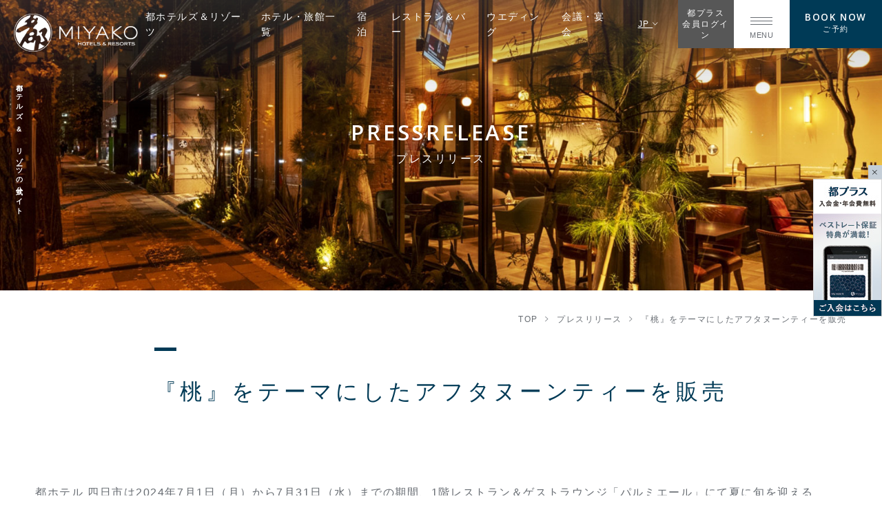

--- FILE ---
content_type: text/html; charset=UTF-8
request_url: https://d33qqn1gw1wkus.cloudfront.net/pressrelease/617/
body_size: 230583
content:








<!DOCTYPE html>
<html class="mouse lower modern chrome mac b_sogo" lang="ja">
<head prefix="og: http://ogp.me/ns# fb: http://ogp.me/ns/fb# website: http://ogp.me/ns/website#">
<meta charset="utf-8">
<title>『桃』をテーマにしたアフタヌーンティーを販売 | プレスリリース【公式】都ホテルズ&リゾーツ</title>
<meta name="keywords" content="">
<meta name="description" content="都ホテル 四日市は2024年7月1日（月）から7月31日（水）までの期間、1階レストラン＆ゲストラウンジ「パルミエール」にて夏に旬を迎える『桃』をテーマにしたアフタヌーンティーを販売します。">

<!-- Google Tag Manager -->
<script>(function(w,d,s,l,i){w[l]=w[l]||[];w[l].push({'gtm.start':
new Date().getTime(),event:'gtm.js'});var f=d.getElementsByTagName(s)[0],
j=d.createElement(s),dl=l!='dataLayer'?'&l='+l:'';j.async=true;j.src=
'https://www.googletagmanager.com/gtm.js?id='+i+dl;f.parentNode.insertBefore(j,f);
})(window,document,'script','dataLayer','GTM-PJHSNBWX');</script>
<!-- End Google Tag Manager -->

<meta name="viewport" content="width=device-width, initial-scale=0.0, minimum-scale=1.0">
<meta name="format-detection" content="telephone=no">
<link rel="index" href="https://d33qqn1gw1wkus.cloudfront.net/">

<!-- favicon -->
<link rel="shortcut icon" href="https://d33qqn1gw1wkus.cloudfront.net/favicon.ico">

<!-- apple-touch-icon -->
<link rel="apple-touch-icon" href="https://d33qqn1gw1wkus.cloudfront.net/apple-touch-icon.png">

<!-- Open graph tags -->
<meta property="fb:app_id" content="">
<meta property="og:site_name" content="『桃』をテーマにしたアフタヌーンティーを販売 | プレスリリース【公式】都ホテルズ&リゾーツ">
<meta property="og:title" content="『桃』をテーマにしたアフタヌーンティーを販売 | プレスリリース【公式】都ホテルズ&リゾーツ">
<meta property="og:type" content="website">
<meta property="og:url" content="http://d33qqn1gw1wkus.cloudfront.net/pressrelease/617/">
<meta property="og:description" content="都ホテル 四日市は2024年7月1日（月）から7月31日（水）までの期間、1階レストラン＆ゲストラウンジ「パルミエール」にて夏に旬を迎える『桃』をテーマにしたアフタヌーンティーを販売します。">
        			        <meta property="og:image" content="https://d33qqn1gw1wkus.cloudfront.net/ogp.jpg">
	<script src="https://d33qqn1gw1wkus.cloudfront.net/files/js/analytics.js"></script>
<!-- *** stylesheet *** -->
<link href="https://d33qqn1gw1wkus.cloudfront.net/files/css/default.css?v=20241022232403" rel="stylesheet" media="all">
<link href="https://d33qqn1gw1wkus.cloudfront.net/files/css/first_load.css?v=20260114104528" rel="stylesheet" media="all">
<!-- SHUTTO翻訳 -->
<script src="https://d.shutto-translation.com/trans.js?id=58830"></script>
<script>
	const DEBUG_MODE = true;
	const paramLang = '';
	DEBUG_MODE && console.info("[INFO] ?stt_lang:", paramLang);
	const htmlLang = document.documentElement.lang;
	DEBUG_MODE && console.info("[INFO] document.documentElement.lang:", htmlLang);

	const isJa = paramLang ? paramLang === 'ja' : htmlLang === 'ja';
	DEBUG_MODE && console.info("[INFO] isJa の値:", isJa);
		function removeQueryParams(param) {
		const url = new URL(window.location.href);
		url.searchParams.delete(param);
		window.history.replaceState(null, "", url.pathname + url.search);
		DEBUG_MODE && console.info("[INFO] 削除したクエリパラメータ:", param);
	}
	isJa && removeQueryParams('stt_lang');
	</script>

<!-- shuttoのjsはGTMで読み込み -->
<!-- <script src="https://d.shutto-translation.com/trans.js?id=58830"></script> -->

<script>
let attempts = 0;
(function checkSTT() {
	if (typeof __stt !== 'undefined') {
		DEBUG_MODE && __stt.get('lang', function(retrievedLang) {
			console.info("[INFO] __stt.get('lang') から取得した言語:", retrievedLang);
		});
		// __stt.set('lang', htmlLang);
		DEBUG_MODE && __stt.get('lang', function(retrievedLang) {
			console.info("[INFO] __stt.set('lang', htmlLang) 後の言語:", retrievedLang);
		});
	} else {
		attempts++;
		DEBUG_MODE && console.warn("[WARN] __stt を確認中… 試行回数:", attempts);
		if (attempts >= 20) {
			DEBUG_MODE && console.error("[ERROR] __sttが20回確認されましたが、見つかりませんでした。");
			return;
		}
		setTimeout(checkSTT, 300); // .3秒後に再チェック
	}
})();

const sttScript = document.querySelector('script[data-stt-config]');
DEBUG_MODE && console.info("[INFO] sttScript:", sttScript);
if (sttScript !== null) {
	const sttConfig = JSON.parse(sttScript.dataset.sttConfig);
	DEBUG_MODE && console.table(sttConfig);
	const sttCurrentLang = sttConfig.toLang;
	DEBUG_MODE && console.info(`[INFO] sttCurrentLang: ${sttCurrentLang}`);
}
</script>
<link href="https://d33qqn1gw1wkus.cloudfront.net/files/css/common.css?v=20260114104437" rel="preload" media="all" onload="this.onload=null;this.rel='stylesheet'" as="style"><noscript><link href="https://d33qqn1gw1wkus.cloudfront.net/files/css/common.css?v=20260114104437" rel="stylesheet" media="all"></noscript><script>
/*! loadCSS. [c]2017 Filament Group, Inc. MIT License */
(function(a){if(!a.loadCSS){a.loadCSS=function(){}}var b=loadCSS.relpreload={};b.support=(function(){var d;try{d=a.document.createElement("link").relList.supports("preload")}catch(f){d=false}return function(){return d}})();b.bindMediaToggle=function(e){var f=e.media||"all";function d(){if(e.addEventListener){e.removeEventListener("load",d)}else{if(e.attachEvent){e.detachEvent("onload",d)}}e.setAttribute("onload",null);e.media=f}if(e.addEventListener){e.addEventListener("load",d)}else{if(e.attachEvent){e.attachEvent("onload",d)}}setTimeout(function(){e.rel="stylesheet";e.media="only x"});setTimeout(d,3000)};b.poly=function(){if(b.support()){return}var d=a.document.getElementsByTagName("link");for(var e=0;e<d.length;e++){var f=d[e];if(f.rel==="preload"&&f.getAttribute("as")==="style"&&!f.getAttribute("data-loadcss")){f.setAttribute("data-loadcss",true);b.bindMediaToggle(f)}}};if(!b.support()){b.poly();var c=a.setInterval(b.poly,500);if(a.addEventListener){a.addEventListener("load",function(){b.poly();a.clearInterval(c)})}else{if(a.attachEvent){a.attachEvent("onload",function(){b.poly();a.clearInterval(c)})}}}if(typeof exports!=="undefined"){exports.loadCSS=loadCSS}else{a.loadCSS=loadCSS}}(typeof global!=="undefined"?global:this));
</script>
<!-- *** javascript *** -->
<!-- jquery-3.4.1　-->
<script src="https://d33qqn1gw1wkus.cloudfront.net/hotel_common/files/js/jquery-3.4.1.min.js?v=20251021182035"></script>
<script src="https://cdn.jsdelivr.net/combine/npm/lazysizes@5.1.2,npm/lazysizes@5.1.2/plugins/aspectratio/ls.aspectratio.min.js,npm/lazysizes@5.1.2/plugins/unveilhooks/ls.unveilhooks.min.js,npm/vivus@0.4.6"></script>
</head>
<body id="pressrelease">
<!-- Google Tag Manager (noscript) -->
<noscript><iframe src="https://www.googletagmanager.com/ns.html?id=GTM-PJHSNBWX"
height="0" width="0" style="display:none;visibility:hidden"></iframe></noscript>
<!-- End Google Tag Manager (noscript) -->
<div id="abi_page">
<header id="header" class="header">
    <h1 class="txt_seo view_pc">
        <span class="inner">
            都ホテルズ & リゾーツの公式サイト        </span>
    </h1>
	<div class="inner">
		<nav class="gnav ">
	<p class="g_logo over">
		<a href="https://d33qqn1gw1wkus.cloudfront.net/">
			                					<img width="450" height="300" loading="lazy" src="https://d33qqn1gw1wkus.cloudfront.net/files/images/header/g_logo.png" alt="">
	            		</a>
	</p>
	<div class="inner">
		<ul class="box_g_nav view_pc">
			<li><a href="https://d33qqn1gw1wkus.cloudfront.net/brand/">都ホテルズ＆リゾーツ</a></li>
			<li><a href="https://d33qqn1gw1wkus.cloudfront.net/hotel/">ホテル・旅館一覧</a></li>
			<li><a href="https://reservation.miyakohotels.ne.jp/#/facilities?code=1178a752f5ca536835e0574b674170d7" target="_blank" rel="noopener">宿泊</a></li>
			<li><a href="https://d33qqn1gw1wkus.cloudfront.net/restaurant/">レストラン＆バー</a></li>
			<li class="disp_ja"><a href="https://d33qqn1gw1wkus.cloudfront.net/wedding/">ウエディング</a></li>
			<li><a href="https://d33qqn1gw1wkus.cloudfront.net/banquet/">会議・宴会</a></li>
		</ul>
		<div class="box_g_lang" data-stt-ignore>
			<p class="js-accordion"><a href="javascript: void(0);">JP&nbsp;<i class="ion-ios-arrow-down"></i></a></p>
			<ul>
				<li><a href="#" data-stt-changelang="ja">日本語</a></li>
				<li><a href="http://d33qqn1gw1wkus.cloudfront.net/pressrelease/617/">ENGLISH</a></li>
				<li><a href="http://d33qqn1gw1wkus.cloudfront.net/pressrelease/617/">韓国語</a></li>
				<li><a href="http://d33qqn1gw1wkus.cloudfront.net/pressrelease/617/">中国（简体）</a></li>
				<li><a href="http://d33qqn1gw1wkus.cloudfront.net/pressrelease/617/">中國（繁體）</a></li>
			</ul>
		</div>
		<p class="btn_g_login view_pc-tab disp_ja"><a href="https://d33qqn1gw1wkus.cloudfront.net/member/login/" target="_blank" rel="noopener">都プラス<br>会員ログイン</a></p>
		<p class="js-menu btn_g_menu">
			<a href="javascript: void(0);">
				<i>
					<span class="inner">
						<span></span>
						<span></span>
						<span></span>
					</span>
				</i>
				<span class="t">MENU</span>
			</a>
		</p>
		<p class="js-search btn_g_book over tmp_st view_pc-tab">
			<a href="javascript: void(0);">
				<span class="en" data-stt-ignore>BOOK NOW</span>
				<span class="jp hide_en">ご予約</span>
			</a>
		</p>
	</div><!-- /.gnav > .inner -->
</nav><!-- /.gnav -->

		<div class="box_fv_st">
			<h2 class="st_fv tmp_st">
				<span class="en" data-stt-ignore>pressrelease</span>
				<span class="jp hide_en">プレスリリース</span>
			</h2>
		</div><!-- /.box_fv_st -->
                    <div class="img_fv">			<picture>
			<source data-aspectratio="768/400" data-srcset="https://d33qqn1gw1wkus.cloudfront.net/pressrelease/images/img_fv-sp.jpg" media="(max-width: 767px)">
			<source data-aspectratio="1820/600" data-srcset="https://d33qqn1gw1wkus.cloudfront.net/pressrelease/images/img_fv-pc.jpg">
			<img data-aspectratio="1820/600" src="[data-uri]" data-src="https://d33qqn1gw1wkus.cloudfront.net/pressrelease/images/img_fv-pc.jpg" class="lazyload" alt="">
		</picture>
		<noscript><img src="https://d33qqn1gw1wkus.cloudfront.net/pressrelease/images/img_fv-pc.jpg" alt=""></noscript>
	</div>
                <!-- <div class="img_fv"></div> -->
	</div>
    </header><!-- /#header -->


<!-- パンくず -->
<div class="topicpath">
	<ul vocab="https://schema.org/" typeof="BreadcrumbList">
		<li property="itemListElement" typeof="ListItem">

			<a property="item" href="https://d33qqn1gw1wkus.cloudfront.net/" typeof="WebPage">
				<span property="name">TOP</span>
			</a>
			<meta property="position" content="1">
		</li>
		<li property="itemListElement" typeof="ListItem">
<a property="item" href="https://d33qqn1gw1wkus.cloudfront.net/pressrelease/" typeof="WebPage">
<span property="name">プレスリリース</span>
</a>
<meta property="position" content="2">
</li>
<li property="itemListElement" typeof="ListItem">
<span property="name">『桃』をテーマにしたアフタヌーンティーを販売</span>
<meta property="position" content="3">
</li>
	</ul>
</div><!-- /.topicpath -->
<script src="https://d33qqn1gw1wkus.cloudfront.net/hotel_common/files/js/jquery.cookie.min.js?v=20241022232201"></script>

<main id="contents">
    	<div class="con_detail wrp_cms_area">
		<!-- そのページ固定の要素 -->
		<div class="static_area press">
			<h3 class="tmp_st_h3_en tmp_st bd center">
				<span class="inner">
					<span class="jp">『桃』をテーマにしたアフタヌーンティーを販売</span>
					<span class="pre_name"></span>
				</span>
			</h3>
			<div class="cms_box_col1 box_cms box_main">
                				<div class="box_txt">
                                        				</div>
			</div>
		</div>
                <div class="dynamic_area">
            <div class="cms_txt">
都ホテル 四日市は2024年7月1日（月）から7月31日（水）までの期間、1階レストラン＆ゲストラウンジ「パルミエール」にて夏に旬を迎える『桃』をテーマにしたアフタヌーンティーを販売します。<br>ジューシーな桃の果肉と爽やかな酸味が味わえる桃とライチのジュレ、ふんわりとしたメレンゲをのせた桃のタルトなど、桃の優しい甘さが口に広がるスイーツが並びます。セイボリーには、桃を包んだ生ハムとカマンベールのピンチョス、桃色の自家製パンを使ったシュリンプバーガーなどをご用意しました。桃色が可愛らしい『桃』のアフタヌーンティーを開放感溢れる空間でお楽しみください。</div>
    <p class="cms_btn tmp_btn pdf box_cms">
        <a href="/datas/files/2024/06/05/d483099621abd22b89e60d3aca1148c4a7a8f222.pdf" target="_blank">
            <span class="jp">プレスリリースはこちら<svg x="0" y="0" viewBox="0 0 512 512"><use xlink:href="#ic_pdf"></use></svg></span>
        </a>
    </p>
        </div>
        	</div>
</main>
<script id="reservation_setting" type="application/json">{"tokyo-1":{"name":"\u30b7\u30a7\u30e9\u30c8\u30f3\u90fd\u30db\u30c6\u30eb\u6771\u4eac","reservationType":"tripla","params":{"id":"da1d2432b727282c90cb4752d6a644d8","kidsAccept":true,"kidsType":"share_bed","kidsDefinition":"\u5e74\u9f62 0-12","kidsDescription":"\u5b50\u4f9b\u306e\u4eba\u6570\u306b\u306f\u3001\u5c0f\u5b66\u751f\u4ee5\u4e0b\u306e\u304a\u5b50\u69d8\u3067\u3001\u6dfb\u3044\u5bdd\u3092\u3059\u308b\u4eba\u6570\u3092\u5165\u529b\u3057\u3066\u304f\u3060\u3055\u3044\u3002 \u304a\u5b50\u69d8\u306e\u307f\u306e\u30d9\u30c3\u30c9\u5229\u7528\u3084\u4e2d\u5b66\u751f\u4ee5\u4e0a\u306f\u5927\u4eba\u306e\u4eba\u6570\u306b\u306a\u308a\u307e\u3059\u3002","kidsTiers":[]}},"takanawa-1":{"name":"\u90fd\u30b7\u30c6\u30a3 \u6771\u4eac\u9ad8\u8f2a","reservationType":"tripla","params":{"id":"d74a369dad37f899ca5de1480041d5e0","kidsAccept":true,"kidsType":"share_bed","kidsDefinition":"\u5e74\u9f62 0-6","kidsDescription":"\u5b50\u4f9b\u306e\u4eba\u6570\u306b\u306f\u3001\u5c0f\u5b66\u751f\u672a\u6e80\u306e\u304a\u5b50\u69d8\u3067\u3001\u6dfb\u3044\u5bdd\u3092\u3059\u308b\u4eba\u6570\u3092\u5165\u529b\u3057\u3066\u304f\u3060\u3055\u3044\u3002 \u304a\u5b50\u69d8\u306e\u307f\u306e\u30d9\u30c3\u30c9\u5229\u7528\u3084\u5c0f\u5b66\u751f\u4ee5\u4e0a\u306f\u5927\u4eba\u306e\u4eba\u6570\u306b\u306a\u308a\u307e\u3059\u3002","kidsTiers":[]}},"gifu-1":{"name":"\u90fd\u30db\u30c6\u30eb \u5c90\u961c\u9577\u826f\u5ddd","reservationType":"tripla","params":{"id":"cafaed00a95b81ae17f327f22a6bbf7e","kidsAccept":true,"kidsType":"kids_tiers","kidsDefinition":"","kidsDescription":"","kidsTiers":[{"code":"A","name":"\u5c0f\u5b66\u751f\uff08\u9ad8\u5b66\u5e74\uff09","note":""},{"code":"A2","name":"\u5c0f\u5b66\u751f\uff08\u4f4e\u5b66\u5e74\uff09","note":""},{"code":"B","name":"\u5e7c\u5150 0-6\u624d","note":"\u98df\u4e8b\u30fb\u5e03\u56e3\u3042\u308a"},{"code":"D","name":"\u5e7c\u5150 0-6\u624d","note":"\u98df\u4e8b\u30fb\u5e03\u56e3\u306a\u3057"}]}},"shima-1":{"name":"\u30b6 \u30af\u30e9\u30b7\u30c3\u30af","reservationType":"tripla","params":{"id":"e3dfe66d853bfe7d1dbb7b148d05af75","kidsAccept":true,"kidsType":"kids_tiers","kidsDefinition":"","kidsDescription":"","kidsTiers":[{"code":"A","name":"\u5c0f\u5b66\u751f","note":""},{"code":"D","name":"\u5e7c\u5150 0-6\u624d","note":"\u98df\u4e8b\u30fb\u5e03\u56e3\u306a\u3057"}]}},"shima-2":{"name":"\u30b6 \u30d9\u30a4\u30b9\u30a4\u30fc\u30c8","reservationType":"tripla","params":{"id":"8258e18011058cbcff2c1afd382aad2f","kidsAccept":true,"kidsType":"kids_tiers","kidsDefinition":"","kidsDescription":"","kidsTiers":[{"code":"A","name":"\u5c0f\u5b66\u751f","note":""}]}},"yokkaichi-1":{"name":"\u90fd\u30db\u30c6\u30eb \u56db\u65e5\u5e02","reservationType":"tripla","params":{"id":"20dfb5da5a7e955c75553a14432237b3","kidsAccept":true,"kidsType":"share_bed","kidsDefinition":"\u5e74\u9f62 0-12","kidsDescription":"\u5b50\u4f9b\u306e\u4eba\u6570\u306b\u306f\u3001\u5c0f\u5b66\u751f\u4ee5\u4e0b\u306e\u304a\u5b50\u69d8\u3067\u3001\u6dfb\u3044\u5bdd\u3092\u3059\u308b\u4eba\u6570\u3092\u5165\u529b\u3057\u3066\u304f\u3060\u3055\u3044\u3002 \u304a\u5b50\u69d8\u306e\u307f\u306e\u30d9\u30c3\u30c9\u5229\u7528\u3084\u4e2d\u5b66\u751f\u4ee5\u4e0a\u306f\u5927\u4eba\u306e\u4eba\u6570\u306b\u306a\u308a\u307e\u3059\u3002","kidsTiers":[]}},"bayside-terrace-1":{"name":"\u90fd\u30ea\u30be\u30fc\u30c8 \u5fd7\u6469 \u30d9\u30a4\u30b5\u30a4\u30c9\u30c6\u30e9\u30b9","reservationType":"tripla","params":{"id":"afe5020b844bb065cef306ed120fc7fc","kidsAccept":true,"kidsType":"kids_tiers","kidsDefinition":"","kidsDescription":"","kidsTiers":[{"code":"A","name":"\u5c0f\u5b66\u751f\uff08\u9ad8\u5b66\u5e74\uff09","note":""},{"code":"A2","name":"\u5c0f\u5b66\u751f\uff08\u4f4e\u5b66\u5e74\uff09","note":""},{"code":"C","name":"\u5e7c\u5150 0-6\u624d","note":"\u5e03\u56e3\u3042\u308a"},{"code":"D","name":"\u5e7c\u5150 0-6\u624d","note":"\u98df\u4e8b\u30fb\u5e03\u56e3\u306a\u3057"}]}},"aqua-forest-1":{"name":"\u90fd\u30ea\u30be\u30fc\u30c8 \u5965\u5fd7\u6469 \u30a2\u30af\u30a2\u30d5\u30a9\u30ec\u30b9\u30c8","reservationType":"tripla","params":{"id":"646fc62fc83c84d2e02bfe1318622339","kidsAccept":true,"kidsType":"kids_tiers","kidsDefinition":"","kidsDescription":"","kidsTiers":[{"code":"A","name":"\u5c0f\u5b66\u751f","note":""},{"code":"B","name":"\u5e7c\u5150 3-6\u624d","note":"\u98df\u4e8b\u30fb\u5e03\u56e3\u3042\u308a"},{"code":"B2","name":"\u5e7c\u5150 3-6\u624d","note":"\u98df\u4e8b\u3042\u308a"},{"code":"D","name":"\u5e7c\u5150 0-2\u624d","note":"\u98df\u4e8b\u30fb\u5e03\u56e3\u306a\u3057"}]}},"parque_spana-1":{"name":"\u30db\u30c6\u30eb\u5fd7\u6469\u30b9\u30da\u30a4\u30f3\u6751","reservationType":"direct_in","params":{"hcod1":"05900","hcod2":"001"}},"hojoen-1":{"name":"\u8ce2\u5cf6\u5b9d\u751f\u82d1","reservationType":"direct_in","params":{"hcod1":"01070","hcod2":"001"}},"osaka-1":{"name":"\u30b7\u30a7\u30e9\u30c8\u30f3\u90fd\u30db\u30c6\u30eb\u5927\u962a","reservationType":"tripla","params":{"id":"5488e516cbbdbd5be4bac38a445ca449","kidsAccept":true,"kidsType":"share_bed","kidsDefinition":"\u5e74\u9f62 0-12","kidsDescription":"\u5b50\u4f9b\u306e\u4eba\u6570\u306b\u306f\u3001\u5c0f\u5b66\u751f\u4ee5\u4e0b\u306e\u304a\u5b50\u69d8\u3067\u3001\u6dfb\u3044\u5bdd\u3092\u3059\u308b\u4eba\u6570\u3092\u5165\u529b\u3057\u3066\u304f\u3060\u3055\u3044\u3002 \u304a\u5b50\u69d8\u306e\u307f\u306e\u30d9\u30c3\u30c9\u5229\u7528\u3084\u4e2d\u5b66\u751f\u4ee5\u4e0a\u306f\u5927\u4eba\u306e\u4eba\u6570\u306b\u306a\u308a\u307e\u3059\u3002","kidsTiers":[]}},"westinkyoto-1":{"name":"\u30a6\u30a7\u30b9\u30c6\u30a3\u30f3\u90fd\u30db\u30c6\u30eb\u4eac\u90fd","reservationType":"tripla","params":{"id":"31070c31fc826f7425715be5fe32931d","kidsAccept":true,"kidsType":"share_bed","kidsDefinition":"\u5e74\u9f62 0-12","kidsDescription":"\u5b50\u4f9b\u306e\u4eba\u6570\u306b\u306f\u3001\u5c0f\u5b66\u751f\u4ee5\u4e0b\u306e\u304a\u5b50\u69d8\u3067\u3001\u6dfb\u3044\u5bdd\u3092\u3059\u308b\u4eba\u6570\u3092\u5165\u529b\u3057\u3066\u304f\u3060\u3055\u3044\u3002 \u304a\u5b50\u69d8\u306e\u307f\u306e\u30d9\u30c3\u30c9\u5229\u7528\u306f\u3001\u5927\u4eba\u306e\u4eba\u6570\u306b\u306a\u308a\u307e\u3059\u3002","kidsTiers":[]}},"osaka-m-miyako-1":{"name":"\u5927\u962a\u30de\u30ea\u30aa\u30c3\u30c8\u90fd\u30db\u30c6\u30eb","reservationType":"tripla","params":{"id":"91a603f3a63b9ed0c1a22fd0be6cacc3","kidsAccept":true,"kidsType":"share_bed","kidsDefinition":"\u5e74\u9f62 0-12","kidsDescription":"\u5b50\u4f9b\u306e\u4eba\u6570\u306b\u306f\u3001\u5c0f\u5b66\u751f\u4ee5\u4e0b\u3067\u6dfb\u3044\u5bdd\u3055\u308c\u308b\u4eba\u6570\u3092\u3054\u5165\u529b\u3057\u3066\u304f\u3060\u3055\u3044\u3002 \u304a\u5b50\u69d8\u306e\u6dfb\u3044\u5bdd\u306f\u30011\u5ba4\u306b\u3064\u304d\u6700\u59272\u540d\u69d8\u307e\u3067\u3068\u3055\u305b\u3066\u3044\u305f\u3060\u304d\u307e\u3059\u3002 \u30d9\u30c3\u30c9\u304c\u3054\u5165\u7528\u306e\u5834\u5408\u3084\u3001\u4e2d\u5b66\u751f\u4ee5\u4e0a\u306e\u304a\u5b50\u69d8\u306f\u5927\u4eba\u3068\u540c\u6599\u91d1\u3068\u306a\u308a\u307e\u3059\u306e\u3067\u3001\u5927\u4eba\u306e\u4eba\u6570\u306b\u3054\u5165\u529b\u304f\u3060\u3055\u3044\u3002","kidsTiers":[]}},"kyoto-hachijo-1":{"name":"\u90fd\u30db\u30c6\u30eb \u4eac\u90fd\u516b\u6761","reservationType":"tripla","params":{"id":"07fa5b1c2aeff4d4957238a3439c588d","kidsAccept":true,"kidsType":"share_bed","kidsDefinition":"\u5e74\u9f62 0-12","kidsDescription":"\u5b50\u4f9b\u306e\u4eba\u6570\u306b\u306f\u3001\u5c0f\u5b66\u751f\u4ee5\u4e0b\u306e\u304a\u5b50\u69d8\u3067\u3001\u6dfb\u3044\u5bdd\u3092\u3059\u308b\u4eba\u6570\u3092\u5165\u529b\u3057\u3066\u304f\u3060\u3055\u3044\u3002 \u304a\u5b50\u69d8\u306e\u307f\u306e\u30d9\u30c3\u30c9\u5229\u7528\u3084\u4e2d\u5b66\u751f\u4ee5\u4e0a\u306f\u5927\u4eba\u306e\u4eba\u6570\u306b\u306a\u308a\u307e\u3059\u3002","kidsTiers":[]}},"amagasaki-1":{"name":"\u90fd\u30db\u30c6\u30eb \u5c3c\u5d0e","reservationType":"tripla","params":{"id":"409e22937b8717438380988b22f844dc","kidsAccept":true,"kidsType":"kids_tiers","kidsDefinition":"","kidsDescription":"","kidsTiers":[{"code":"A","name":"\u5c0f\u5b66\u751f","note":""},{"code":"B","name":"\u5e7c\u5150 3-6\u624d","note":"\u98df\u4e8b\u30fb\u5e03\u56e3\u3042\u308a"},{"code":"B2","name":"\u5e7c\u5150 3-6\u624d","note":"\u98df\u4e8b\u3042\u308a"},{"code":"C","name":"\u5e7c\u5150 3-6\u624d","note":"\u5e03\u56e3\u3042\u308a"},{"code":"D","name":"\u5e7c\u5150 0-2\u624d","note":"\u98df\u4e8b\u30fb\u5e03\u56e3\u306a\u3057"}]}},"kyoto-station-1":{"name":"\u90fd\u30b7\u30c6\u30a3 \u8fd1\u9244\u4eac\u90fd\u99c5","reservationType":"tripla","params":{"id":"df377b6beb2f6caa2b654ea82e764f68","kidsAccept":false,"kidsType":null,"kidsDefinition":"","kidsDescription":"","kidsTiers":[]}},"tennoji-1":{"name":"\u90fd\u30b7\u30c6\u30a3 \u5927\u962a\u5929\u738b\u5bfa","reservationType":"tripla","params":{"id":"8a1d16e95e9c65be75182e040bb9385e","kidsAccept":true,"kidsType":"share_bed","kidsDefinition":"\u5e74\u9f62 0-12","kidsDescription":"\u5b50\u4f9b\u306e\u4eba\u6570\u306b\u306f\u3001\u5c0f\u5b66\u751f\u4ee5\u4e0b\u306e\u304a\u5b50\u69d8\u3067\u3001\u6dfb\u3044\u5bdd\u3092\u3059\u308b\u4eba\u6570\u3092\u5165\u529b\u3057\u3066\u304f\u3060\u3055\u3044\u3002 \u304a\u5b50\u69d8\u306e\u307f\u306e\u30d9\u30c3\u30c9\u5229\u7528\u3084\u4e2d\u5b66\u751f\u4ee5\u4e0a\u306f\u5927\u4eba\u306e\u4eba\u6570\u306b\u306a\u308a\u307e\u3059\u3002","kidsTiers":[]}},"hommachi-1":{"name":"\u90fd\u30b7\u30c6\u30a3 \u5927\u962a\u672c\u753a","reservationType":"tripla","params":{"id":"af287f9364becc2a19afc0e2bc4b46ce","kidsAccept":false,"kidsType":null,"kidsDefinition":"","kidsDescription":"","kidsTiers":[]}},"hotel-kintetsu-1":{"name":"\u30db\u30c6\u30eb\u8fd1\u9244\u30e6\u30cb\u30d0\u30fc\u30b5\u30eb\u30fb\u30b7\u30c6\u30a3","reservationType":"tripla","params":{"id":"78dc71b2459d2fba4fef7b1f498d6d54","kidsAccept":true,"kidsType":"kids_tiers","kidsDefinition":"","kidsDescription":"","kidsTiers":[{"code":"A","name":"\u5c0f\u5b66\u751f","note":""},{"code":"B","name":"\u5e7c\u5150 0-6\u624d","note":"\u98df\u4e8b\u30fb\u5e03\u56e3\u3042\u308a"},{"code":"C","name":"\u5e7c\u5150 0-6\u624d","note":"\u5e03\u56e3\u3042\u308a"},{"code":"D","name":"\u5e7c\u5150 0-6\u624d","note":"\u98df\u4e8b\u30fb\u5e03\u56e3\u306a\u3057"}]}},"naramikasa-1":{"name":"\u5948\u826f \u4e07\u8449\u82e5\u8349\u306e\u5bbf\u3000\u4e09\u7b20","reservationType":"yoyakuban","params":{"id":"naramikasa"}},"tsukihitei-1":{"name":"\u5948\u826f\u30fb\u6625\u65e5\u5965\u5c71 \u6708\u65e5\u4ead","reservationType":"tripla","params":{"id":"0192d271-8722-7c32-9fe9-81862c972c6f","kidsAccept":null,"kidsType":null,"kidsDefinition":"","kidsDescription":"","kidsTiers":[]}},"hakata-1":{"name":"\u90fd\u30db\u30c6\u30eb\u3000\u535a\u591a","reservationType":"tripla","params":{"id":"afd15bb8c418d8736f61d38522f890d2","kidsAccept":true,"kidsType":"share_bed","kidsDefinition":"\u5e74\u9f62 0-12","kidsDescription":"12\u6b73\u4ee5\u4e0b\u306e\u304a\u5b50\u69d8\u306f\u6dfb\u3044\u5bdd\u306b\u3066\u3054\u5229\u7528\u3044\u305f\u3060\u3051\u307e\u3059\u3002\u3054\u4e88\u7d04\u306e\u969b\u300c\u5b50\u4f9b\u300d\u306e\u4eba\u6570\u306f\u6dfb\u3044\u5bdd\u306e\u304a\u5b50\u69d8\u306e\u6570\u3092\u5165\u529b\u3057\u3066\u304f\u3060\u3055\u3044\u3002 \u203b\u5927\u4eba1\u540d\u69d8\u306b\u3064\u304d\u3001\u6dfb\u3044\u5bdd\u306e\u304a\u5b50\u69d81\u540d\u307e\u3067\u3068\u3055\u305b\u3066\u3044\u305f\u3060\u3044\u3066\u304a\u308a\u307e\u3059\u3002 \u203b\u304a\u5b50\u69d8\u306e\u307f\u306e\u30d9\u30c3\u30c9\u5229\u7528\u308413\u6b73\u4ee5\u4e0a\u306f\u5927\u4eba\u306e\u4eba\u6570\u306b\u306a\u308a\u307e\u3059\u3002 \u203b\u671d\u98df\u4ed8\u30d7\u30e9\u30f3\u306e\u3054\u4e88\u7d04\u3067\u3001\u6dfb\u3044\u5bdd\u306e\u304a\u5b50\u69d8\uff086~12\u6b73\uff09\u306e\u3054\u671d\u98df\u3092\u8ffd\u52a0\u3055\u308c\u308b\u5834\u5408\u306f\u3001\u671d\u98df\u4ee3\u304c\u5225\u90141,750\u5186\u304b\u304b\u308a\u307e\u3059\uff086\u6b73\u672a\u6e80\u306f\u7121\u6599\uff09\u3002","kidsTiers":[]}},"orion-1":{"name":"\u30aa\u30ea\u30aa\u30f3\u30db\u30c6\u30eb \u30e2\u30c8\u30d6 \u30ea\u30be\u30fc\u30c8\uff06\u30b9\u30d1\u3000\u30102025.7.1 \u65b0\u898f\u52a0\u76df\u3011","reservationType":"link","params":{"url":"https:\/\/d-reserve.jp\/GSEA001F01300\/GSEA001A01?hotelCode=0000002086"}},"miyakola-1":{"name":"\u90fd\u30db\u30c6\u30eb \u30ed\u30b5\u30f3\u30bc\u30eb\u30b9","reservationType":"link","params":{"url":"https:\/\/be.synxis.com\/?adobe_mc=MCMID=29617831894662681153911893018440693308|MCORGID=1C1238B352785AA60A490D4C%40AdobeOrg|TS=1652782862&adult=1&arrive=2022-05-17&chain=17448&child=0&currency=USD&depart=2022-05-18&hotel=78945&level=hotel&locale=ja-JP&rooms=1"}},"miyakohybridhotel-1":{"name":"\u90fd\u30cf\u30a4\u30d6\u30ea\u30c3\u30c9\u30db\u30c6\u30eb \u30c8\u30fc\u30e9\u30f3\u30b9\u30fb\u30ab\u30ea\u30d5\u30a9\u30eb\u30cb\u30a2","reservationType":"link","params":{"url":"http:\/\/be.synxis.com\/?hotel=48131&rate=MIYAKO"}}}</script>
<script id="language_reservation_setting" type="application/json">
{
	"shorenji-1": {
		"name": "青蓮寺レークホテル",
		"urls": {
			"en": "https://www.489pro.com/asp/489/menu.asp?id=24000013&ty=ser&lan=ENG",
			"zh-CN": "https://www.489pro.com/asp/489/menu.asp?id=24000013&ty=ser&lan=CHS",
			"zh-TW": "https://www.489pro.com/asp/489/menu.asp?id=24000013&ty=ser&lan=CHT",
			"ko": "https://www.489pro.com/asp/489/menu.asp?id=24000013&ty=ser&lan=KOR"
		}
	},
	"naramikasa-1": {
		"name": "奈良 万葉若草の宿　三笠",
		"urls": {
			"en": "https://reserve.489ban.net/client/naramikasa/4/plan",
			"zh-CN": "https://reserve.489ban.net/client/naramikasa/1/plan",
			"zh-TW": "https://reserve.489ban.net/client/naramikasa/2/plan",
			"ko": "https://reserve.489ban.net/client/naramikasa/3/plan"
		}
	},
	"tsukihitei-1": {
		"name": "奈良・春日奥山 月日亭",
		"urls": {
			"en": "https://tsukihitei.rwiths.net/r-withs/tfi0010a.do?f_lang=en",
			"zh-CN": "https://tsukihitei.rwiths.net/r-withs/tfi0010a.do?f_lang=zh_CN",
			"zh-TW": "https://tsukihitei.rwiths.net/r-withs/tfi0010a.do?f_lang=zh_TW",
			"ko": "https://tsukihitei.rwiths.net/r-withs/tfi0010a.do?f_lang=ko"
		}
	},
	"miyakola-1": {
		"name": "都ホテル ロサンゼルス",
		"urls": {
			"en": "https://be.synxis.com/?hotel=78945&locale=en-US"
		}
	},
	"miyakohybridhotel-1": {
		"name": "都ハイブリッドホテル トーランス・カリフォルニア",
		"urls": {
			"en": "https://bookings.miyakohybridhotel.com/reservation/hoteldetails?en",
			"zh-CN": "https://bookings.miyakohybridhotel.com/reservation/hoteldetails?zh-CN",
			"zh-TW": "https://bookings.miyakohybridhotel.com/reservation/hoteldetails?zh-TW",
			"ko": "https://bookings.miyakohybridhotel.com/reservation/hoteldetails?ko"
		}
	}
}
</script>


<div class="con_f_search">
		<h3 class="st_f_search tmp_st_h3_en tmp_st bd center">
		<span class="inner">
			<span class="en">BOOK NOW</span>
		</span>
	</h3>

	
	
	<div class="js-tab2-wrp">
		<div class="js-tab2-btn tab_search view_pc">
			<ul>
                				<li data-target="panel_booknow_stay" class="is-active">
					<a href="javascript: void(0);">
						<i class="ic"><span class="inner"><svg x="0" y="0" viewBox="0 0 76.7 58.7"><use xlink:href="#ic_bed"></use></svg></span></i>
						<span class="t">宿泊予約</span>
					</a>
				</li>
                
                				<li data-target="panel_booknow_airplane" class="">
					<a href="javascript: void(0);">
						<i class="ic"><span class="inner"><svg x="0" y="0" viewBox="0 0 97.2 97.2"><use xlink:href="#ic_airplane"></use></svg></span></i>
						<span class="t"><span>航空券付き</span><span>宿泊予約</span></span>
					</a>
				</li>
                
				
                				<li data-target="panel_booknow_train" class="disp_ja">
					<a href="javascript: void(0);">
						<i class="ic"><span class="inner"><svg x="0" y="0" viewBox="0 0 23 23"><use xlink:href="#ic_bullettrain"></use></svg></span></i>
						<span class="t"><span>新幹線付き</span><span>宿泊予約</span></span>
					</a>
				</li>
                
                			</ul>
		</div>

		<div class="js-tab2-pan box_f_search">
            			<div data-id="panel_booknow_stay" class="panel_booknow disp_switch">
								<h4 class="st_search_panel js-accordion view_tab-sp">
					<span class="pseudo_a">
						<i class="ic"><span class="inner"><svg x="0" y="0" viewBox="0 0 76.7 58.7"><use xlink:href="#ic_bed"></use></svg></span></i>
						<span>宿泊予約</span>
					</span>
				</h4>
								<div class="con_booknow_form" data-type="" data-t-type="">
		<form class="js-stay-form" action="#">
				<input type="hidden" class="js-is-facility" value="0">
				<input type="hidden" class="js-form-position-type" value="normal">
					<input class="js-stay-rsv-key" type="hidden" value="">
			<input class="js-stay-rsv-type" type="hidden" value="">
			<input class="js-stay-code" type="hidden" value="">
		
		<input class="js-stay-type" type="hidden" name="type" value="plan">
		<input class="js-stay-ci" type="hidden" name="checkin" value="2026/01/14">
		<input class="js-stay-co" type="hidden" name="checkout" value="2026/01/15">

		<div class="con_form" data-type="" data-t-type="">

			<p class="box_st view_tab-sp">日付で検索</p>
			<div class="box_form sogo">

									<div class="box_parts box_area js-select-wrp">
						<div class="inner">
							<div class="st view_pc">&nbsp;</div>
							<div class="box_num">
								<span class="num js-select-target area">地域を選択する</span>
								<i></i>
							</div>
							<select class="js-stay-area">
								<option value="地域を選択する" selected="selected">地域を選択する</option>
																		<option value="関東">関東</option>
																		<option value="東海">東海</option>
																		<option value="近畿">近畿</option>
																		<option value="九州">九州</option>
																		<option value="沖縄">沖縄</option>
																		<option value="海外">海外</option>
															</select>
						</div>
					</div>

					<div class="box_parts box_hotels js-select-wrp">
						<div class="inner">
							<div class="st view_pc">&nbsp;</div>
							<div class="box_num">
								<span class="num js-select-target hotels">ホテルを選択する</span>
								<i></i>
							</div>
							<select class="js-stay-hotel">
								<option data-hotel="" selected="selected" value="">ホテルを選択する</option>
																																						<optgroup label="関東" data-label="関東">
																																							<option data-hotel="tokyo-1" value="tokyo-1">シェラトン都ホテル東京</option>
																																																																	<option data-hotel="takanawa-1" value="takanawa-1">都シティ 東京高輪</option>
																																																	</optgroup>
																																								<optgroup label="東海" data-label="東海">
																																							<option data-hotel="gifu-1" value="gifu-1">都ホテル 岐阜長良川</option>
																																																																	<option data-hotel="shima-1" value="shima-1">志摩観光ホテル(ザ クラシック)</option>
																																								<option data-hotel="shima-2" value="shima-2">志摩観光ホテル(ザ ベイスイート)</option>
																																																				<option data-hotel="yokkaichi-1" value="yokkaichi-1">都ホテル 四日市</option>
																																																																	<option data-hotel="bayside-terrace-1" value="bayside-terrace-1">都リゾート 志摩 ベイサイドテラス</option>
																																																																	<option data-hotel="aqua-forest-1" value="aqua-forest-1">都リゾート 奥志摩 アクアフォレスト</option>
																																																																	<option data-hotel="parque_spana-1" value="parque_spana-1">ホテル志摩スペイン村</option>
																																																																	<option data-hotel="hojoen-1" value="hojoen-1">賢島宝生苑</option>
																																																	</optgroup>
																																								<optgroup label="近畿" data-label="近畿">
																																							<option data-hotel="osaka-1" value="osaka-1">シェラトン都ホテル大阪</option>
																																																																	<option data-hotel="westinkyoto-1" value="westinkyoto-1">ウェスティン都ホテル京都</option>
																																																																	<option data-hotel="osaka-m-miyako-1" value="osaka-m-miyako-1">大阪マリオット都ホテル</option>
																																																																	<option data-hotel="kyoto-hachijo-1" value="kyoto-hachijo-1">都ホテル 京都八条</option>
																																																																	<option data-hotel="amagasaki-1" value="amagasaki-1">都ホテル 尼崎</option>
																																																																	<option data-hotel="kyoto-station-1" value="kyoto-station-1">都シティ 近鉄京都駅</option>
																																																																	<option data-hotel="tennoji-1" value="tennoji-1">都シティ 大阪天王寺</option>
																																																																	<option data-hotel="hommachi-1" value="hommachi-1">都シティ 大阪本町</option>
																																																																	<option data-hotel="hotel-kintetsu-1" value="hotel-kintetsu-1">ホテル近鉄ユニバーサル・シティ</option>
																																																																	<option data-hotel="naramikasa-1" value="naramikasa-1">奈良 万葉若草の宿　三笠</option>
																																																																	<option data-hotel="tsukihitei-1" value="tsukihitei-1">奈良・春日奥山 月日亭</option>
																																																	</optgroup>
																																								<optgroup label="九州" data-label="九州">
																																							<option data-hotel="hakata-1" value="hakata-1">都ホテル　博多</option>
																																																	</optgroup>
																																								<optgroup label="沖縄" data-label="沖縄">
																																							<option data-hotel="orion-1" value="orion-1">オリオンホテル モトブ リゾート＆スパ　【2025.7.1 新規加盟】</option>
																																																	</optgroup>
																																								<optgroup label="海外" data-label="海外">
																																							<option data-hotel="miyakola-1" value="miyakola-1">都ホテル ロサンゼルス</option>
																																																																	<option data-hotel="miyakohybridhotel-1" value="miyakohybridhotel-1">都ハイブリッドホテル トーランス・カリフォルニア</option>
																																																	</optgroup>
																																		</select>
							<select class="js-stay-hotel-clone" style="display: none;"></select>
						</div>
					</div>
								
				<div class="box_parts box_date" data-p="not_l">
					<div class="inner">
						<div class="st">日付</div>
						<div class="box_num">
							<span class="num js-date-target">2026/01/14</span>
							<i></i>
						</div>
						<input class="js-stay-flatpickr flatpickr_input" type="text">
					</div>
				</div>
				<div class="box_parts box_nights js-select-wrp" data-p="not_l">
					<div class="inner">
						<div class="st">ご宿泊日数</div>
						<div class="box_num">
							<span class="num js-select-target">1</span>
							<span class="unit">泊</span>
							<i></i>
						</div>
						<select name="" class="js-stay-select js-stay-nights">
															<option value="1">1</option>
															<option value="2">2</option>
															<option value="3">3</option>
															<option value="4">4</option>
															<option value="5">5</option>
															<option value="6">6</option>
															<option value="7">7</option>
															<option value="8">8</option>
															<option value="9">9</option>
															<option value="10">10</option>
													</select>
					</div>
				</div>

								<div class="box_parts box_adults js-select-wrp" data-p="t" data-t-p="default">
					<div class="inner">
						<div class="st">ご宿泊人数</div>
						<div class="box_num">
							<span class="num js-select-target">1</span>
							<span class="unit">人</span>
							<i></i>
						</div>
						<select name="" class="js-stay-select js-stay-adults-default">
															<option value="1">1</option>
															<option value="2">2</option>
															<option value="3">3</option>
															<option value="4">4</option>
															<option value="5">5</option>
															<option value="6">6</option>
															<option value="7">7</option>
															<option value="8">8</option>
															<option value="9">9</option>
															<option value="10">10</option>
													</select>
					</div>
				</div>
				
									<div class="box_parts box_adults js-nop-wrp" data-p="t" data-t-p="share_bed">
						<div class="inner js-stay-fkds-trigger">
							<div class="st">ご利用人数</div>
							<div class="box_set 2col">
								<div class="box_num">
									<span class="unit bef">大人</span>
									<span class="num js-nop-adults">1</span>
									<span class="unit">名様</span>
								</div>
								<div class="box_num">
									<span class="unit bef">子供</span>
									<span class="num js-nop-childs">0</span>
									<span class="unit">名様</span>
								</div>
								<div class="box_num">
									<span class="num js-nop-rooms">1</span>
									<span class="unit">部屋</span>
									<i></i>
								</div>
							</div>
						</div>
						<div class="box_fkds tmp_form_fkds js-fkds-close-ignore">
							<ul class="targetul"></ul>
							<button class="btn_add bw js-fkds-add-room" type="button"><i class="ion-ios-plus-empty"></i> 部屋を追加</button>
							<button class="btn_ok bw js-fkds-ok" type="button">選択する</button>
						</div>
					</div>
				
									<div class="box_parts box_adults js-nop-wrp" data-p="t" data-t-p="no_kids">
						<div class="inner js-stay-fkds-trigger">
							<div class="st">ご利用人数</div>
							<div class="box_set 2col">
								<div class="box_num">
									<span class="unit bef">大人</span>
									<span class="num js-nop-adults">1</span>
									<span class="unit">名様</span>
								</div>
								<div class="box_num">
									<span class="num js-nop-rooms">1</span>
									<span class="unit">部屋</span>
									<i></i>
								</div>
							</div>
						</div>
						<div class="box_fkds tmp_form_fkds js-fkds-close-ignore">
							<ul class="targetul"></ul>
							<button class="btn_add bw js-fkds-add-room" type="button"><i class="ion-ios-plus-empty"></i> 部屋を追加</button>
							<button class="btn_ok bw js-fkds-ok" type="button">選択する</button>
						</div>
					</div>
				
									<div class="box_parts box_adults js-nop-wrp" data-p="t" data-t-p="kids_tiers">
						<div class="inner">
							<div class="st">一部屋あたりのご利用人数</div>
							<div class="box_set 2col">
								<div class="box_num js-select-wrp">
									<span class="unit bef">大人</span>
									<span class="num js-select-target js-stay-adults2">1</span>
									<span class="unit">名様</span>
									<select class="js-stay-select">
																					<option value="1">1</option>
																					<option value="2">2</option>
																					<option value="3">3</option>
																					<option value="4">4</option>
																					<option value="5">5</option>
																					<option value="6">6</option>
																					<option value="7">7</option>
																					<option value="8">8</option>
																					<option value="9">9</option>
																					<option value="10">10</option>
																			</select>
								</div>
								<div class="box_num js-stay-fkds-trigger">
									<span class="unit bef">子供</span>
									<span class="num js-nop-childs">0</span>
									<span class="unit">名様</span>
								</div>
							</div>
						</div>
						<div class="box_fkds tmp_form_fkds js-stay-fkds-trigger">
							<ul class="targetul kids_tiers"></ul>
							<button class="btn_ok bw js-fkds-ok" type="button">選択する</button>
						</div>

					</div>
					<div class="box_parts box_rooms js-select-wrp" data-p="t" data-t-p="kids_tiers">
						<div class="inner">
							<div class="st">部屋数</div>
							<div class="box_num">
								<span class="num js-select-target">1</span>
								<span class="unit">部屋</span>
								<i></i>
							</div>
							<select class="js-stay-select js-stay-rooms">
																	<option value="1">1</option>
																	<option value="2">2</option>
																	<option value="3">3</option>
																	<option value="4">4</option>
																	<option value="5">5</option>
																	<option value="6">6</option>
																	<option value="7">7</option>
																	<option value="8">8</option>
																	<option value="9">9</option>
																	<option value="10">10</option>
															</select>
						</div>
					</div>
				
									<div class="box_parts box_adults js-select-wrp" data-p="d">
						<div class="inner">
							<div class="st">ご宿泊人数</div>
							<div class="box_num">
								<span class="num js-select-target">1</span>
								<span class="unit">人</span>
								<i></i>
							</div>
							<select name="" class="js-stay-select js-stay-adults">
																	<option value="1">1</option>
																	<option value="2">2</option>
																	<option value="3">3</option>
																	<option value="4">4</option>
																	<option value="5">5</option>
																	<option value="6">6</option>
																	<option value="7">7</option>
																	<option value="8">8</option>
																	<option value="9">9</option>
																	<option value="10">10</option>
															</select>
						</div>
					</div>
				
									<div class="box_parts box_adults" data-p="y">
						<div class="inner">
							<div class="st">ご宿泊人数</div>
							<div class="box_set 2col">
								<div class="box_num js-select-wrp">
									<span class="unit bef">男性</span>
									<span class="num js-select-target">1</span>
									<span class="unit">人</span>
									<i></i>
									<select class="js-stay-select js-stay-adults-man">
																					<option value="1">1</option>
																					<option value="2">2</option>
																					<option value="3">3</option>
																					<option value="4">4</option>
																					<option value="5">5</option>
																					<option value="6">6</option>
																					<option value="7">7</option>
																					<option value="8">8</option>
																					<option value="9">9</option>
																					<option value="10">10</option>
																			</select>
								</div>
								<div class="box_num js-select-wrp">
									<span class="unit">女性</span>
									<span class="num js-select-target">1</span>
									<span class="unit">人</span>
									<i></i>
									<select class="js-stay-select js-stay-adults-woman">
																					<option value="1">1</option>
																					<option value="2">2</option>
																					<option value="3">3</option>
																					<option value="4">4</option>
																					<option value="5">5</option>
																					<option value="6">6</option>
																					<option value="7">7</option>
																					<option value="8">8</option>
																					<option value="9">9</option>
																					<option value="10">10</option>
																			</select>
								</div>
							</div>
						</div>
					</div>
								<p class="btn_rsv tmp_btn type_rsv js-stay-link-button" data-p="l">
					<a href="#123" target="_blank" rel="noopener">
						<span class="jp">リンク</span>
					</a>
				</p>
				<p class="btn_rsv tmp_btn type_rsv js-stay-submit" data-p="not_l">
					<a href="javascript: void(0);">
						<span class="jp">検索する</span>
					</a>
				</p>
			</div><!-- /.box_form -->
		</div><!-- /.con_form -->
	</form>
										<div class="check_time view_tab-sp">
														</div>
							<div class="box_form_sub">
			
									<ul class="box_txt js-form-sub-links is-active" data-rsvtype="tripla">
				<li><a href="javascript: void(0);" data-tripla-booking-widget="confirm">ご予約確認・キャンセル</a></li>
									<li><a href="javascript: void(0);" data-tripla-booking-widget="signInCorporate">コーポレートログイン</a></li>
											</ul>

						<ul class="box_txt js-form-sub-links" data-rsvtype="yoyakuban">
				<li><a class="js-form-sub-ccc" href="" target="_blank" rel="noopener">予約確認・変更・キャンセル</a></li>
			</ul>

						<ul class="box_txt js-form-sub-links" data-rsvtype="direct_in">
				<li><a class="js-form-sub-ccc" href="" target="_blank" rel="noopener">ご予約内容の確認・変更・取消</a></li>
			</ul>
		</div><!-- /.box_form_sub -->
</div><!-- /.con_booknow_form -->			</div>
            
            			<div data-id="panel_booknow_airplane" class="panel_booknow disp_switch ">
				<div class="disp_ja">
										<h4 class="st_search_panel js-accordion view_tab-sp">
						<span class="pseudo_a">
							<i class="ic"><span class="inner"><svg x="0" y="0" viewBox="0 0 97.2 97.2"><use xlink:href="#ic_airplane"></use></svg></span></i>
							<span>航空券付き宿泊予約</span>
						</span>
					</h4>
										
<div class="con_booknow_form airplane">
		<form class="js-ap-form" action="https://www.tour-list.com/TL/" target="_blank" rel="noopener">
		<div class="con_form">
			<!-- <p class="box_st">日付で検索</p> -->
			<div class="box_form airplane">

				<input type="hidden" class="js-ap-cid" name="cid" value="builtingadget_OS581" />
				<input type="hidden" class="attr" name="attr" />
				<input type="hidden" class="js-ap-hc" name="hc" value="" />
				<input type="hidden" class="js-ap-ci" name="depAirDate" value="2026/01/16">
				<input type="hidden" class="js-ap-co" name="arrAirDate" value="2026/01/17">

								<div class="box_parts box_hotels js-select-wrp">
					<div class="inner">
						<div class="st view_pc-tab">&nbsp;</div>
						<div class="box_num">
							<span class="num js-select-target hotels">ホテルを選択して下さい</span>
							<i></i>
						</div>
						<select class="js-ap-hotel" name="hotelGroupCode">
							<option value="">ホテルを選択して下さい</option>
                                                                                                                                                            <optgroup label="関東">
                                    																			<option value="HN901">シェラトン都ホテル東京</option>
																		                                    																			<option value="HN944">都シティ 東京高輪</option>
																		                                                                    </optgroup>
                                                                                                                                                                <optgroup label="東海">
                                    																			<option value="NG184">都ホテル 岐阜長良川</option>
																		                                    																			<option value="NG187">志摩観光ホテル(ザ クラシック)</option>
																												<option value="NG188">志摩観光ホテル(ザ ベイスイート)</option>
									                                    																			<option value="NG185">都ホテル 四日市</option>
																		                                    																			<option value="NG189">都リゾート 志摩 ベイサイドテラス</option>
																		                                    																			<option value="NG190">都リゾート 奥志摩 アクアフォレスト</option>
																		                                                                    </optgroup>
                                                                                                                                                                <optgroup label="近畿">
                                    																			<option value="OS474">シェラトン都ホテル大阪</option>
																		                                    																			<option value="OS581">ウェスティン都ホテル京都</option>
																		                                    																			<option value="OS475">大阪マリオット都ホテル</option>
																		                                    																			<option value="OS472">都ホテル 京都八条</option>
																		                                    																			<option value="OS478">都ホテル 尼崎</option>
																		                                    																			<option value="OS473">都シティ 近鉄京都駅</option>
																		                                    																			<option value="OS476">都シティ 大阪天王寺</option>
																		                                    																			<option value="HC68055764">都シティ 大阪本町</option>
																		                                    																			<option value="OS477">ホテル近鉄ユニバーサル・シティ</option>
																		                                                                    </optgroup>
                                                                                                                                                                <optgroup label="九州">
                                    																			<option value="FU222">都ホテル　博多</option>
																		                                                                    </optgroup>
                                                                                                                                                                <optgroup label="沖縄">
                                    																			<option value="HC65088806">オリオンホテル モトブ リゾート＆スパ　【2025.7.1 新規加盟】</option>
																		                                                                    </optgroup>
                                                                                                                                                                                            						</select>
					</div>
				</div>
				
								<div class="box_parts box_airport js-select-wrp">
					<div class="inner">
						<div class="st">出発空港</div>
						<div class="box_num">
							<span class="num js-select-target airport">東京(羽田・成田)</span>
							<i></i>
						</div>
						<select class="js-ap-select js-ap-ap-select" name="goDepAirPort">
							<option disabled="disabled" value="ID01">■■■■■主要空港■■■■■</option>
							<option selected="selected" value="TYO">東京(羽田・成田)</option>
							<option value="OSA">大阪(伊丹・関西・神戸)</option>
							<option value="HND">羽田空港</option>
							<option value="NRT">成田国際空港</option>
							<option value="NGO">中部国際空港</option>
							<option value="ITM">伊丹空港</option>
							<option value="KIX">関西国際空港</option>
							<option value="FUK">福岡空港</option>
							<option value="CTS">新千歳空港</option>
							<option value="OKA">那覇空港</option>
							<option disabled="disabled" value="ID02">■■■■■北海道■■■■■■</option>
							<option value="CTS">新千歳空港</option>
							<option value="OKD">札幌丘珠空港</option>
							<option value="AKJ">旭川空港</option>
							<option value="OBO">帯広空港</option>
							<option value="KUH">釧路空港</option>
							<option value="HKD">函館空港</option>
							<option value="WKJ">稚内空港</option>
							<option value="SHB">中標津空港</option>
							<option value="MMB">女満別空港</option>
							<option value="MBE">紋別空港</option>
							<option value="RIS">利尻空港</option>
							<option value="OIR">奥尻空港</option>
							<option disabled="disabled" value="ID03">■■■■■東北■■■■■■■</option>
							<option value="AOJ">青森空港</option>
							<option value="MSJ">三沢空港</option>
							<option value="HNA">花巻空港</option>
							<option value="SDJ">仙台空港</option>
							<option value="SYO">庄内空港</option>
							<option value="AXT">秋田空港</option>
							<option value="ONJ">大館能代空港</option>
							<option value="GAJ">山形空港</option>
							<option value="FKS">福島空港</option>
							<option disabled="disabled" value="ID04">■■■■■関東■■■■■■■</option>
							<option value="TYO">東京(羽田・成田)</option>
							<option value="HND">羽田空港</option>
							<option value="NRT">成田国際空港</option>
							<option value="OIM">大島空港</option>
							<option value="HAC">八丈島空港</option>
							<option value="MYE">三宅島空港</option>
							<option value="IBR">茨城空港</option>
							<option disabled="disabled" value="ID05">■■■■■中部■■■■■■■</option>
							<option value="NGO">中部国際空港</option>
							<option value="NKM">小牧空港</option>
							<option value="KMQ">小松空港</option>
							<option value="KIJ">新潟空港</option>
							<option value="TOY">富山空港</option>
							<option value="FSZ">静岡空港</option>
							<option value="NTQ">能登空港</option>
							<option value="MMJ">まつもと空港</option>
							<option disabled="disabled" value="ID06">■■■■■近畿■■■■■■■</option>
							<option value="OSA">大阪(伊丹・関西・神戸)</option>
							<option value="ITM">伊丹空港</option>
							<option value="KIX">関西国際空港</option>
							<option value="UKB">神戸空港</option>
							<option value="SHM">南紀白浜空港</option>
							<option value="TJH">但馬空港</option>
							<option disabled="disabled" value="ID07">■■■■■中国■■■■■■■</option>
							<option value="TTJ">鳥取空港</option>
							<option value="YGJ">米子空港</option>
							<option value="IZO">出雲空港</option>
							<option value="HIJ">広島空港</option>
							<option value="HIW">広島西空港</option>
							<option value="OKI">隠岐空港</option>
							<option value="OKJ">岡山空港</option>
							<option value="UBJ">山口宇部空港</option>
							<option value="IWJ">萩・石見空港</option>
							<option value="IWK">岩国空港</option>
							<option disabled="disabled" value="ID08">■■■■■四国■■■■■■■</option>
							<option value="TKS">徳島空港</option>
							<option value="TAK">高松空港</option>
							<option value="MYJ">松山空港</option>
							<option value="KCZ">高知龍馬空港</option>
							<option disabled="disabled" value="ID09">■■■■■九州■■■■■■■</option>
							<option value="FUK">福岡空港</option>
							<option value="KKJ">北九州空港</option>
							<option value="HSG">佐賀空港</option>
							<option value="NGS">長崎空港</option>
							<option value="IKI">壱岐空港</option>
							<option value="FUJ">五島福江空港</option>
							<option value="TSJ">対馬空港</option>
							<option value="KMJ">熊本空港</option>
							<option value="OIT">大分空港</option>
							<option value="KMI">宮崎空港</option>
							<option value="KOJ">鹿児島空港</option>
							<option value="ASJ">奄美大島空港</option>
							<option value="OKE">沖永良部空港</option>
							<option value="KKX">喜界島空港</option>
							<option value="TNE">種子島空港</option>
							<option value="TKN">徳之島空港</option>
							<option value="KUM">屋久島空港</option>
							<option value="RNJ">与論空港</option>
							<option disabled="disabled" value="ID10">■■■■■沖縄■■■■■■■</option>
							<option value="OKA">那覇空港</option>
							<option value="AGJ">粟国空港</option>
							<option value="ISG">石垣空港</option>
							<option value="KTD">北大東空港</option>
							<option value="UEO">久米島空港</option>
							<option value="KJP">慶良間空港</option>
							<option value="TRA">多良間空港</option>
							<option value="HTR">波照間空港</option>
							<option value="MMD">南大東空港</option>
							<option value="MMY">宮古空港</option>
							<option value="SHI">下地島空港</option>
							<option value="OGN">与那国空港</option>
						</select>
					</div>
				</div>
				

				<div class="box_parts box_date">
					<div class="inner">
						<div class="st">日付</div>
						<div class="box_num">
							<span class="num js-date-target">2026/01/16</span>
							<i></i>
						</div>
						<input class="js-ap-flatpickr flatpickr_input" value="2026/01/16" type="text">
					</div>
				</div>
				<div class="box_parts box_nights js-select-wrp">
					<div class="inner">
						<div class="st">ご宿泊日数</div>
						<div class="box_num">
							<span class="num js-select-target">1</span>
							<span class="unit">泊</span>
							<i></i>
						</div>
						<select name="" class="js-ap-select js-ap-nights">
														<option value="1">1</option>
														<option value="2">2</option>
														<option value="3">3</option>
														<option value="4">4</option>
														<option value="5">5</option>
														<option value="6">6</option>
														<option value="7">7</option>
														<option value="8">8</option>
														<option value="9">9</option>
													</select>
					</div>
				</div>
				<div class="box_parts box_adults js-select-wrp">
					<div class="inner">
						<div class="st">大人人数</div>
						<div class="box_num">
							<span class="num js-select-target">1</span>
							<span class="unit">人</span>
							<i></i>
						</div>
						<select name="dpPerson" class="js-ap-select js-ap-adults">
														<option value="1">1</option>
														<option value="2">2</option>
														<option value="3">3</option>
														<option value="4">4</option>
														<option value="5">5</option>
													</select>
					</div>
				</div>
				<p class="btn_rsv tmp_btn type_rsv js-ap-submit">
					<a href="javascript: void(0);">
						<span class="jp">検索する</span>
					</a>
				</p>
			</div><!-- /.con_form -->
		</div><!-- /.inner -->
	</form>
		<div class="box_form_sub">
		<ul class="box_txt is-active">
			<li><a href="https://mypage.tour-list.com/Account?cid=tltop" target="_blank" rel="noopener">ご宿泊、航空券、お支払い情報の確認</a></li>
		</ul>
	</div><!-- /.box_form_sub -->
</div><!-- /.con_booknow_form -->
				</div><!-- /.disp_ja -->
				<div class="hide_ja">
										<h4 class="st_search_panel js-accordion view_tab-sp">
						<span class="pseudo_a">
							<i class="ic"><span class="inner"><svg x="0" y="0" viewBox="0 0 97.2 97.2"><use xlink:href="#ic_airplane"></use></svg></span></i>
							<span>航空券付き宿泊予約</span>
						</span>
					</h4>
										<div class="con_booknow_form airplane">
		<form class="js-lang-ap-form">
		<div class="con_form">
			<div class="box_form airplane">

				<input type="hidden" class="js-is-facility" value="0">

								<div class="box_parts box_hotels js-select-wrp">
					<div class="inner">
						<div class="st view_pc-tab">&nbsp;</div>
						<div class="box_num">
							<span class="num js-select-target hotels">ホテルを選択して下さい</span>
							<i></i>
						</div>
						<select class="js-stay-select js-lang-ap-hotel">
							<option value="">ホテルを選択して下さい</option>
														<optgroup label="関東">
																	<option
										value="https://ovs.tour-list.com/DPSearch/?HotelCode=mykspgtyo&amp;Language=en"
																				data-en="https://ovs.tour-list.com/DPSearch/?HotelCode=mykspgtyo&amp;Language=en"
																														data-ko="https://ovs.tour-list.com/DPSearch/?HotelCode=mykspgtyo&amp;Language=ko"
																														data-zh-CN="https://ovs.tour-list.com/DPSearch/?HotelCode=mykspgtyo&amp;Language=zh-cn"
																														data-zh-TW="https://ovs.tour-list.com/DPSearch/?HotelCode=mykspgtyo&amp;Language=zh-tw"
																			>シェラトン都ホテル東京</option>
																	<option
										value="https://ovs.tour-list.com/DPSearch/?HotelCode=mykttknw&amp;Language=en"
																				data-en="https://ovs.tour-list.com/DPSearch/?HotelCode=mykttknw&amp;Language=en"
																																																	>都シティ 東京高輪</option>
															</optgroup>
														<optgroup label="東海">
																	<option
										value="https://ovs.tour-list.com/DPSearch/?HotelCode=mykgifu&amp;Language=en"
																				data-en="https://ovs.tour-list.com/DPSearch/?HotelCode=mykgifu&amp;Language=en"
																														data-ko="https://ovs.tour-list.com/DPSearch/?HotelCode=mykgifu&amp;Language=ko"
																														data-zh-CN="https://ovs.tour-list.com/DPSearch/?HotelCode=mykgifu&amp;Language=zh-cn"
																														data-zh-TW="https://ovs.tour-list.com/DPSearch/?HotelCode=mykgifu&amp;Language=zh-tw"
																			>都ホテル 岐阜長良川</option>
																	<option
										value="https://ovs.tour-list.com/DPSearch/?HotelCode=mykshimac&amp;Language=en"
																				data-en="https://ovs.tour-list.com/DPSearch/?HotelCode=mykshimac&amp;Language=en"
																														data-ko="https://ovs.tour-list.com/DPSearch/?HotelCode=mykshimac&amp;Language=ko"
																														data-zh-CN="https://ovs.tour-list.com/DPSearch/?HotelCode=mykshimac&amp;Language=zh-cn"
																														data-zh-TW="https://ovs.tour-list.com/DPSearch/?HotelCode=mykshimac&amp;Language=zh-tw"
																			>志摩観光ホテル(ザ クラシック)</option>
																	<option
										value="https://ovs.tour-list.com/DPSearch/?HotelCode=mykshimab&amp;Language=en"
																				data-en="https://ovs.tour-list.com/DPSearch/?HotelCode=mykshimab&amp;Language=en"
																														data-ko="https://ovs.tour-list.com/DPSearch/?HotelCode=mykshimab&amp;Language=ko"
																														data-zh-CN="https://ovs.tour-list.com/DPSearch/?HotelCode=mykshimab&amp;Language=zh-cn"
																														data-zh-TW="https://ovs.tour-list.com/DPSearch/?HotelCode=mykshimab&amp;Language=zh-tw"
																			>志摩観光ホテル(ザ ベイスイート)</option>
																	<option
										value="https://ovs.tour-list.com/DPSearch/?HotelCode=mykyokich&amp;Language=en"
																				data-en="https://ovs.tour-list.com/DPSearch/?HotelCode=mykyokich&amp;Language=en"
																														data-ko="https://ovs.tour-list.com/DPSearch/?HotelCode=mykyokich&amp;Language=ko"
																														data-zh-CN="https://ovs.tour-list.com/DPSearch/?HotelCode=mykyokich&amp;Language=zh-cn"
																														data-zh-TW="https://ovs.tour-list.com/DPSearch/?HotelCode=mykyokich&amp;Language=zh-tw"
																			>都ホテル 四日市</option>
																	<option
										value="https://ovs.tour-list.com/DPSearch/?HotelCode=mykkashi&amp;Language=en"
																				data-en="https://ovs.tour-list.com/DPSearch/?HotelCode=mykkashi&amp;Language=en"
																														data-ko="https://ovs.tour-list.com/DPSearch/?HotelCode=mykkashi&amp;Language=ko"
																														data-zh-CN="https://ovs.tour-list.com/DPSearch/?HotelCode=mykkashi&amp;Language=zh-cn"
																														data-zh-TW="https://ovs.tour-list.com/DPSearch/?HotelCode=mykkashi&amp;Language=zh-tw"
																			>都リゾート 志摩 ベイサイドテラス</option>
																	<option
										value="https://ovs.tour-list.com/DPSearch/?HotelCode=mykaquav&amp;Language=en"
																				data-en="https://ovs.tour-list.com/DPSearch/?HotelCode=mykaquav&amp;Language=en"
																														data-ko="https://ovs.tour-list.com/DPSearch/?HotelCode=mykaquav&amp;Language=ko"
																														data-zh-CN="https://ovs.tour-list.com/DPSearch/?HotelCode=mykaquav&amp;Language=zh-cn"
																														data-zh-TW="https://ovs.tour-list.com/DPSearch/?HotelCode=mykaquav&amp;Language=zh-tw"
																			>都リゾート 奥志摩 アクアフォレスト</option>
															</optgroup>
														<optgroup label="近畿">
																	<option
										value="https://ovs.tour-list.com/DPSearch/?HotelCode=mykspgosa&amp;Language=en"
																				data-en="https://ovs.tour-list.com/DPSearch/?HotelCode=mykspgosa&amp;Language=en"
																														data-ko="https://ovs.tour-list.com/DPSearch/?HotelCode=mykspgosa&amp;Language=ko"
																														data-zh-CN="https://ovs.tour-list.com/DPSearch/?HotelCode=mykspgosa&amp;Language=zh-cn"
																														data-zh-TW="https://ovs.tour-list.com/DPSearch/?HotelCode=mykspgosa&amp;Language=zh-tw"
																			>シェラトン都ホテル大阪</option>
																	<option
										value="https://ovs.tour-list.com/DPSearch/?HotelCode=mykweskyo2&amp;Language=en"
																				data-en="https://ovs.tour-list.com/DPSearch/?HotelCode=mykweskyo2&amp;Language=en"
																														data-ko="https://ovs.tour-list.com/DPSearch/?HotelCode=mykweskyo2&amp;Language=ko"
																														data-zh-CN="https://ovs.tour-list.com/DPSearch/?HotelCode=mykweskyo2&amp;Language=zh-cn"
																														data-zh-TW="https://ovs.tour-list.com/DPSearch/?HotelCode=mykweskyo2&amp;Language=zh-tw"
																			>ウェスティン都ホテル京都</option>
																	<option
										value="https://ovs.tour-list.com/DPSearch/?HotelCode=mykmarosa&amp;Language=en"
																				data-en="https://ovs.tour-list.com/DPSearch/?HotelCode=mykmarosa&amp;Language=en"
																														data-ko="https://ovs.tour-list.com/DPSearch/?HotelCode=mykmarosa&amp;Language=ko"
																														data-zh-CN="https://ovs.tour-list.com/DPSearch/?HotelCode=mykmarosa&amp;Language=zh-cn"
																														data-zh-TW="https://ovs.tour-list.com/DPSearch/?HotelCode=mykmarosa&amp;Language=zh-tw"
																			>大阪マリオット都ホテル</option>
																	<option
										value="https://ovs.tour-list.com/DPSearch/?HotelCode=myknewmy&amp;Language=en"
																				data-en="https://ovs.tour-list.com/DPSearch/?HotelCode=myknewmy&amp;Language=en"
																														data-ko="https://ovs.tour-list.com/DPSearch/?HotelCode=myknewmy&amp;Language=ko"
																														data-zh-CN="https://ovs.tour-list.com/DPSearch/?HotelCode=myknewmy&amp;Language=zh-cn"
																														data-zh-TW="https://ovs.tour-list.com/DPSearch/?HotelCode=myknewmy&amp;Language=zh-tw"
																			>都ホテル 京都八条</option>
																	<option
										value="https://ovs.tour-list.com/DPSearch/?HotelCode=mykarcha&amp;Language=en"
																				data-en="https://ovs.tour-list.com/DPSearch/?HotelCode=mykarcha&amp;Language=en"
																														data-ko="https://ovs.tour-list.com/DPSearch/?HotelCode=mykarcha&amp;Language=ko"
																														data-zh-CN="https://ovs.tour-list.com/DPSearch/?HotelCode=mykarcha&amp;Language=zh-cn"
																														data-zh-TW="https://ovs.tour-list.com/DPSearch/?HotelCode=mykarcha&amp;Language=zh-tw"
																			>都ホテル 尼崎</option>
																	<option
										value="https://ovs.tour-list.com/DPSearch/?HotelCode=mykkyosta&amp;Language=en"
																				data-en="https://ovs.tour-list.com/DPSearch/?HotelCode=mykkyosta&amp;Language=en"
																																																	>都シティ 近鉄京都駅</option>
																	<option
										value="https://ovs.tour-list.com/DPSearch/?HotelCode=myktenoj&amp;Language=en"
																				data-en="https://ovs.tour-list.com/DPSearch/?HotelCode=myktenoj&amp;Language=en"
																														data-ko="https://ovs.tour-list.com/DPSearch/?HotelCode=myktenoj&amp;Language=ko"
																														data-zh-CN="https://ovs.tour-list.com/DPSearch/?HotelCode=myktenoj&amp;Language=zh-cn"
																														data-zh-TW="https://ovs.tour-list.com/DPSearch/?HotelCode=myktenoj&amp;Language=zh-tw"
																			>都シティ 大阪天王寺</option>
																	<option
										value="https://ovs.tour-list.com/DPSearch/?HotelCode=z680257743&amp;Language=en"
																				data-en="https://ovs.tour-list.com/DPSearch/?HotelCode=z680257743&amp;Language=en"
																														data-ko="https://ovs.tour-list.com/DPSearch/?HotelCode=z680257743&amp;Language=ko"
																														data-zh-CN="https://ovs.tour-list.com/DPSearch/?HotelCode=z680257743&amp;Language=zh-cn"
																														data-zh-TW="https://ovs.tour-list.com/DPSearch/?HotelCode=z680257743&amp;Language=zh-tw"
																			>都シティ 大阪本町</option>
																	<option
										value="https://ovs.tour-list.com/DPSearch/?HotelCode=mykkntuc&amp;Language=en"
																				data-en="https://ovs.tour-list.com/DPSearch/?HotelCode=mykkntuc&amp;Language=en"
																														data-ko="https://ovs.tour-list.com/DPSearch/?HotelCode=mykkntuc&amp;Language=ko"
																														data-zh-CN="https://ovs.tour-list.com/DPSearch/?HotelCode=mykkntuc&amp;Language=zh-cn"
																														data-zh-TW="https://ovs.tour-list.com/DPSearch/?HotelCode=mykkntuc&amp;Language=zh-tw"
																			>ホテル近鉄ユニバーサル・シティ</option>
															</optgroup>
														<optgroup label="九州">
																	<option
										value="https://ovs.tour-list.com/DPSearch/?HotelCode=mykhakat2&amp;Language=en"
																				data-en="https://ovs.tour-list.com/DPSearch/?HotelCode=mykhakat2&amp;Language=en"
																														data-ko="https://ovs.tour-list.com/DPSearch/?HotelCode=mykhakat2&amp;Language=ko"
																														data-zh-CN="https://ovs.tour-list.com/DPSearch/?HotelCode=mykhakat2&amp;Language=zh-cn"
																														data-zh-TW="https://ovs.tour-list.com/DPSearch/?HotelCode=mykhakat2&amp;Language=zh-tw"
																			>都ホテル　博多</option>
															</optgroup>
													</select>
					</div>
				</div>
				<p class="btn_rsv tmp_btn type_rsv">
					<a class="js-lang-ap-submit" href="javascript: void(0);">
						<span class="jp">検索する</span>
					</a>
				</p>
							</div><!-- /.con_form -->
		</div><!-- /.inner -->
		<div class="box_form_sub">
			<ul class="box_txt">
				<li><a href="https://mypage.tour-list.com/Account?cid=tltop" target="_blank" rel="noopener">ご宿泊、航空券、お支払い情報の確認</a></li>
			</ul>
		</div><!-- /.box_form_sub -->
	</form>
	</div><!-- /.con_booknow_form -->
				</div><!-- /.hide_ja -->
			</div>
            
			
            			<div data-id="panel_booknow_train" class="panel_booknow disp_ja disp_switch">
								<h4 class="st_search_panel js-accordion view_tab-sp">
					<span class="pseudo_a">
						<i class="ic"><span class="inner"><svg x="0" y="0" viewBox="0 0 76.7 58.7"><use xlink:href="#ic_bullettrain"></use></svg></span></i>
						<span>新幹線付き宿泊予約</span>
					</span>
				</h4>
								<div class="con_booknow_form train">

    
        <form class="js-train-form" action="#" method="get">
        <input class="js-train-flag" type="hidden" value="0">

        <div class="con_form train">
            <div class="box_form train">

                <div class="box_parts box_area js-select-wrp train">
                    <div class="inner">
                        <div class="st view_pc">&nbsp;</div>
                        <div class="box_num">
                            <span class="num js-select-target area">地域を選択する</span>
                            <i></i>
                        </div>
                        <select class="js-train-area">
                            <option value="" selected="selected">地域を選択する</option>
                                                                                            <option value="関東">関東</option>
                                                                <option value="東海">東海</option>
                                                                <option value="近畿">近畿</option>
                                                                <option value="九州">九州</option>
                                                                                    </select>
                        <select class="js-train-area-clone" style="display: none;"></select>
                    </div>
                </div>

                <div class="box_parts box_hotels js-select-wrp train">
                    <div class="inner">
                        <div class="st view_pc">&nbsp;</div>
                        <div class="box_num">
                            <span class="num js-select-target hotels">ホテルを選択して下さい</span>
                            <i></i>
                        </div>
                        <select class="js-train-hotel">
                            <option value="" selected="selected">ホテルを選択して下さい</option>
                                                                                                                                    <optgroup label="関東">
                                                                                                                                                                            <option value="https://www.knt.co.jp/kokunaidp/dp/planlist/?hotelCd=2118&transportType=1&deptArea=3&catid1=105&tc=1395A">
                                                シェラトン都ホテル東京                                            </option>
                                            
                                                                                                                                                                                                                        <option value="https://www.knt.co.jp/kokunaidp/dp/planlist/?hotelCd=144244&transportType=1&deptArea=3&catid1=105&tc=1395B">
                                                都シティ 東京高輪                                            </option>
                                            
                                                                                                                        </optgroup>
                                                                                                                                            <optgroup label="東海">
                                                                                                                                                                            <option value="https://www.knt.co.jp/kokunaidp/dp/planlist/?hotelCd=3159&transportType=1&deptArea=1&catid1=107&tc=1395C">
                                                都ホテル 岐阜長良川                                            </option>
                                            
                                                                                                                                                                                                                        <option value="https://www.knt.co.jp/kokunaidp/dp/planlist/?hotelCd=3579&transportType=1&deptArea=1&catid1=107&tc=1395N">
                                                志摩観光ホテル(ザ クラシック)                                            </option>
                                            
                                                                                            <option value="https://www.knt.co.jp/kokunaidp/dp/planlist/?hotelCd=3580&transportType=1&deptArea=1&catid1=107&tc=1395N">
                                                    志摩観光ホテル(ザ ベイスイート)                                                </option>
                                                                                                                                                                                                                        <option value="https://www.knt.co.jp/kokunaidp/dp/planlist/?hotelCd=3485&transportType=1&deptArea=1&catid1=107&tc=1395D">
                                                都ホテル 四日市                                            </option>
                                            
                                                                                                                                                                                                                        <option value="https://www.knt.co.jp/kokunaidp/dp/planlist/?hotelCd=3581&transportType=1&deptArea=1&catid1=107&tc=1395O">
                                                都リゾート 志摩 ベイサイドテラス                                            </option>
                                            
                                                                                                                                                                                                                        <option value="https://www.knt.co.jp/kokunaidp/dp/planlist/?hotelCd=3593&transportType=1&deptArea=1&catid1=107&tc=1395P">
                                                都リゾート 奥志摩 アクアフォレスト                                            </option>
                                            
                                                                                                                        </optgroup>
                                                                                                                                            <optgroup label="近畿">
                                                                                                                                                                            <option value="https://www.knt.co.jp/kokunaidp/dp/planlist/?hotelCd=3877&transportType=1&deptArea=1&catid1=109&tc=1395H">
                                                シェラトン都ホテル大阪                                            </option>
                                            
                                                                                                                                                                                                                        <option value="https://www.knt.co.jp/kokunaidp/dp/planlist/?hotelCd=3742&transportType=1&deptArea=1&catid1=109&tc=1395E">
                                                ウェスティン都ホテル京都                                            </option>
                                            
                                                                                                                                                                                                                        <option value="https://www.knt.co.jp/kokunaidp/dp/planlist/?hotelCd=44763&transportType=1&deptArea=1&catid1=109&tc=1395I">
                                                大阪マリオット都ホテル                                            </option>
                                            
                                                                                                                                                                                                                        <option value="https://www.knt.co.jp/kokunaidp/dp/planlist/?hotelCd=3632&transportType=1&deptArea=1&catid1=109&tc=1395F">
                                                都ホテル 京都八条                                            </option>
                                            
                                                                                                                                                                                                                        <option value="https://www.knt.co.jp/kokunaidp/dp/planlist/?hotelCd=3920&transportType=1&deptArea=1&catid1=109&tc=1395M">
                                                都ホテル 尼崎                                            </option>
                                            
                                                                                                                                                                                                                        <option value="https://www.knt.co.jp/kokunaidp/dp/planlist/?hotelCd=5239&transportType=1&deptArea=1&catid1=109&tc=1395G">
                                                都シティ 近鉄京都駅                                            </option>
                                            
                                                                                                                                                                                                                        <option value="https://www.knt.co.jp/kokunaidp/dp/planlist/?hotelCd=3876&transportType=1&deptArea=1&catid1=109&tc=1395J">
                                                都シティ 大阪天王寺                                            </option>
                                            
                                                                                                                                                                                                                        <option value="https://www.knt.co.jp/kokunaidp/dp/planlist/?hotelCd=148350&transportType=1&deptArea=1&catid1=109&tc=1395K">
                                                都シティ 大阪本町                                            </option>
                                            
                                                                                                                                                                                                                        <option value="https://www.knt.co.jp/kokunaidp/dp/planlist/?hotelCd=3882&transportType=1&deptArea=1&catid1=109&tc=1395L">
                                                ホテル近鉄ユニバーサル・シティ                                            </option>
                                            
                                                                                                                                                                                                                        <option value="https://www.knt.co.jp/kokunaidp/dp/planlist/?hotelCd=4049&transportType=1&deptArea=1&catid1=109&tc=5396&utm_source=naramikasa&utm_medium=referral">
                                                奈良 万葉若草の宿　三笠                                            </option>
                                            
                                                                                                                                                                            
                                                                                            <option value="https://www.knt.co.jp/kokunaidp/dp/planlist/?hotelCd=5256&transportType=1&deptArea=1&catid1=109&tc=5394&utm_source=nara_ryoutei_tsukihitei&utm_medium=referral">
                                                    奈良・春日奥山 月日亭                                                </option>
                                                                                                                        </optgroup>
                                                                                                                                            <optgroup label="九州">
                                                                                                                                                                            <option value="https://www.knt.co.jp/kokunaidp/dp/planlist/?hotelCd=4613&transportType=1&deptArea=3&catid=113&tc=1395Q">
                                                都ホテル　博多                                            </option>
                                            
                                                                                                                        </optgroup>
                                                                                                                        </select>
                        <select class="js-train-hotel-clone" style="display: none;"></select>
                    </div>
                </div>

            </div><!-- /.box_form -->
        </div><!-- /.con_form -->

        <div class="con_rest_book">
            <p class="txt01">
                移動先のサイトにて、日付・泊数・人数を再設定いただく必要があります。
            </p>
            <p class="txt02">
                日付や人数などを含むプラン内容に間違いがないか、予約前に必ずご確認をお願いいたします。<br>
                よろしければ下記のボタンをクリックしてください。
            </p>
            <p class="btn_book_rest tmp_bn_btn js-train-submit">
                <a href="javascript: void(0);">
                    近畿日本ツーリストへ移動する
                    <svg x="0" y="0" viewBox="0 0 512 512"><use xlink:href="#ic_pdf"></use></svg>
                </a>
            </p>
        </div><!-- /.con_rest_book -->

    </form>
    
</div><!-- /.con_booknow_form -->			</div>
            
            		</div>
	</div><!-- /.js-tab-wrp -->
	<div class="box_ie_sorry view_ie">
		<p>
			当ホテルの宿泊予約ページは Internet Explorer(IE) に対応しておりません。<br>
			恐れ入りますが、ご予約の際は下記のブラウザでご覧いただきますようお願い申し上げます。<br>
			Google Chrome / Mozilla Firefox / Microsoft Edge / Apple Safari
		</p>
	</div><!-- /.box_ie_sorry -->

</div><!-- /.con_f_search -->

<div class="box_f_rsvcenter">
	<div class="inner">
		<p class="txt01">都ホテルズ&リゾーツ 宿泊予約センター<br class="view_tab-sp"><span class="view_pc">:</span> <span class="num"><a href="tel:0120333001">0120-333-001</a></span> </p>
		<div class="box_oh">
			<p class="tst">【営業時間】 <br class="view_sp">9：00～17：00 <br class="view_sp">（平日のみの営業、土日祝・年末年始は休業）</p>
		</div>
	</div>
</div><!-- /.box_f_rsvcenter -->

<div class="con_plus_card disp_ja">
	<div class="inner">
		<div class="box_st">
			<p class="ic_miyako_card">					<img width="225" height="140" loading="lazy" src="https://d33qqn1gw1wkus.cloudfront.net/hotel_common/files/images/footer/ic_miyako_card.png" alt="都プラス">
	</p>
			<h3 class="st_plus_card tmp_st">
								<span class="jp">
					使ってうれしい<br>
					プラスがいっぱい!<br>
					<em>都プラス</em>
				</span>
			</h3>
		</div>
		<ul class="box_poi">
			<li>					<img width="125" height="125" loading="lazy" src="https://d33qqn1gw1wkus.cloudfront.net/hotel_common/files/images/footer/ic_plus_bestrate.png" alt="ベストレート保証">
	</li>
			<li>					<img width="125" height="125" loading="lazy" src="https://d33qqn1gw1wkus.cloudfront.net/hotel_common/files/images/footer/ic_plus_point.png" alt="100円ごとに10ポイント加算">
	</li>
			<li>					<img width="125" height="125" loading="lazy" src="https://d33qqn1gw1wkus.cloudfront.net/hotel_common/files/images/footer/ic_plus_plan.png" alt="会員限定プラン">
	</li>
			<li>					<img width="125" height="125" loading="lazy" src="https://d33qqn1gw1wkus.cloudfront.net/hotel_common/files/images/footer/ic_plus_zero.png" alt="入会金年会費無料">
	</li>

					</ul>
		<div class="box_btn">
			<p class="btn_login over"><a href="https://d33qqn1gw1wkus.cloudfront.net/member/login/" target="_blank" rel="noopener">都プラス 会員ログイン</a></p>
			<p class="btn_login mt over"><a href="https://d33qqn1gw1wkus.cloudfront.net/member/login/#registration" target="_blank" rel="noopener">新規会員登録</a></p>
			<p class="btn_app over"><a href="https://d33qqn1gw1wkus.cloudfront.net/plus/" target="_blank" rel="noopener">都プラスのご案内</a></p>
		</div>
	</div>

</div><!-- /.con_plus_card -->
<div class="con_f_bnr">
	<ul>
		<li class="bnr_img_sdgs">
			<a href="https://d33qqn1gw1wkus.cloudfront.net/sdgs/">
				<span class="img">					<img width="233" height="120" loading="lazy" src="https://d33qqn1gw1wkus.cloudfront.net/files//images/footer/bnr_img_sdgs.png" alt="">
	</span>
				<span class="t">
					SDGｓの取組み
				</span>
			</a>
		</li>
		<li class="group">
			<a href="https://d33qqn1gw1wkus.cloudfront.net/digital_pamphlet/" class="digitalPamphletLink" target="_blank" rel="noopener">
				<span class="img">					<img width="240" height="120" loading="lazy" src="https://d33qqn1gw1wkus.cloudfront.net/files//images/footer/bnr_img_logo.png" alt="">
	</span>
				<span class="t">
					都ホテルズ＆リゾーツ<br>デジタルパンフレット
				</span>
			</a>
		</li>
        <!--
		<li>
			<a href="https://d33qqn1gw1wkus.cloudfront.net/company/">
				<span class="img">					<img width="260" height="120" loading="lazy" src="https://d33qqn1gw1wkus.cloudfront.net/files//images/footer/bnr_img_company.jpg" alt="">
	</span>
				<span class="t">
					会社案内
				</span>
			</a>
		</li>
		-->
		<li>
			<a href="https://www.miyakohotels-recruiting.com/" target="_blank">
				<span class="img">					<img width="260" height="120" loading="lazy" src="https://d33qqn1gw1wkus.cloudfront.net/files//images/footer/bnr_img_recruit.jpg" alt="">
	</span>
				<span class="t">
					採用情報
				</span>
			</a>
		</li>
	</ul>
</div>
<footer id="footer" class="footer">
	<ul class="box_f_sns">
		<li><a class="over" href="https://www.instagram.com/miyakohotel_official/" target="_blank" rel="noopener"><svg x="0" y="0" viewBox="0 0 448 512"><use xlink:href="#ic_insta"></use></svg></a></li>
		<li><a class="over" href="https://www.facebook.com/miyakohotels.and.resorts" target="_blank" rel="noopener"><i class="ion-social-facebook"></i></a></li>
		<li><a class="over" href="https://www.youtube.com/channel/UC1bzjc2YERdxePyA5P8tZEQ" target="_blank" rel="noopener"><i class="ion-social-youtube"></i></a></li>
	</ul>
</footer>


<div class="con_f_group ">

            <div class="box_f_group">
            <div class="inner">
                <p class="st_group tmp_st miyakohotel js-accordion tab-sp_only is-active">
                    <a href="javascript: void(0);">
                        <span class="en" data-stt-ignore>MIYAKO HOTEL</span>
                        <span class="jp">都ホテル</span>
                        <i class="ic_plus view_tab-sp"></i>
                    </a>
                </p>
                                    <div class="accordion_target">
                                                                                <p class="st_area"></p>
                            <div class="box_area">
                                                                    <ul>
                                                                                                                                    <li><a href="/tokyo/" target="_blank" rel="noopener">シェラトン都ホテル東京</a></li>
                                                                                                                                                                                <li><a href="/osaka/" target="_blank" rel="noopener">シェラトン都ホテル大阪</a></li>
                                                                                                                                                                                <li><a href="/westinkyoto/" target="_blank" rel="noopener">ウェスティン都ホテル京都</a></li>
                                                                                                                                                                                <li><a href="/osaka-m-miyako/" target="_blank" rel="noopener">大阪マリオット都ホテル</a></li>
                                                                                                                        </ul>
                                                                                                    <ul>
                                                                                                                                    <li><a href="/gifu/" target="_blank" rel="noopener">都ホテル 岐阜長良川</a></li>
                                                                                                                                                                                <li><a href="/yokkaichi/" target="_blank" rel="noopener">都ホテル 四日市</a></li>
                                                                                                                                                                                <li><a href="/kyoto-hachijo/" target="_blank" rel="noopener">都ホテル 京都八条</a></li>
                                                                                                                                                                                <li><a href="/amagasaki/" target="_blank" rel="noopener">都ホテル 尼崎</a></li>
                                                                                                                                                                                <li><a href="/hakata/" target="_blank" rel="noopener">都ホテル 博多</a></li>
                                                                                                                        </ul>
                                                            </div>
                                                                                <p class="st_area">海外</p>
                            <div class="box_area">
                                                                    <ul>
                                                                                                                                    <li><a href="https://www.miyakola.com/ja-information.htm" target="_blank" rel="noopener">都ホテル ロサンゼルス</a></li>
                                                                                                                                                                                <li><a href="https://www.miyakohybridhotel.com/miyako-jp" target="_blank" rel="noopener">都ハイブリッドホテル トーランス・カリフォルニア</a></li>
                                                                                                                        </ul>
                                                                                            </div>
                                            </div><!-- /.accordion_target -->
                                            </div><!-- /.inner -->
        </div><!-- /.box_f_group -->
            <div class="box_f_group">
            <div class="inner">
                <p class="st_group tmp_st miyakocity js-accordion tab-sp_only is-active">
                    <a href="javascript: void(0);">
                        <span class="en" data-stt-ignore>MIYAKO CITY</span>
                        <span class="jp">都シティ</span>
                        <i class="ic_plus view_tab-sp"></i>
                    </a>
                </p>
                                    <div class="accordion_target">
                                                                                <p class="st_area"></p>
                            <div class="box_area">
                                                                    <ul>
                                                                                                                                    <li><a href="/takanawa/" target="_blank" rel="noopener">都シティ 東京高輪</a></li>
                                                                                                                                                                                <li><a href="/kyoto-station/" target="_blank" rel="noopener">都シティ 近鉄京都駅</a></li>
                                                                                                                                                                                <li><a href="/tennoji/" target="_blank" rel="noopener">都シティ 大阪天王寺</a></li>
                                                                                                                                                                                <li><a href="/hommachi/" target="_blank" rel="noopener">都シティ 大阪本町</a></li>
                                                                                                                        </ul>
                                                                                            </div>
                                            </div><!-- /.accordion_target -->
                                            </div><!-- /.inner -->
        </div><!-- /.box_f_group -->
            <div class="box_f_group">
            <div class="inner">
                <p class="st_group tmp_st miyakoresort js-accordion tab-sp_only is-active">
                    <a href="javascript: void(0);">
                        <span class="en" data-stt-ignore>MIYAKO RESORT</span>
                        <span class="jp">都リゾート</span>
                        <i class="ic_plus view_tab-sp"></i>
                    </a>
                </p>
                                    <div class="accordion_target">
                                                                                <p class="st_area"></p>
                            <div class="box_area">
                                                                    <ul>
                                                                                                                                    <li><a href="/shima/" target="_blank" rel="noopener">志摩観光ホテル</a></li>
                                                                                                                                                                                <li><a href="/bayside-terrace/" target="_blank" rel="noopener">都リゾート 志摩 ベイサイドテラス</a></li>
                                                                                                                                                                                <li><a href="/aqua-forest/" target="_blank" rel="noopener">都リゾート 奥志摩 アクアフォレスト</a></li>
                                                                                                                        </ul>
                                                                                            </div>
                                            </div><!-- /.accordion_target -->
                                            </div><!-- /.inner -->
        </div><!-- /.box_f_group -->
            <div class="box_f_group">
            <div class="inner">
                <p class="st_group tmp_st themapark_inn js-accordion tab-sp_only is-active">
                    <a href="javascript: void(0);">
                        <span class="en" data-stt-ignore></span>
                        <span class="jp">テーマパーク・旅館</span>
                        <i class="ic_plus view_tab-sp"></i>
                    </a>
                </p>
                                    <div class="accordion_target">
                                                                                <p class="st_area"></p>
                            <div class="box_area">
                                                                    <ul>
                                                                                                                                    <li><a href="/hotel-kintetsu/" target="_blank" rel="noopener">ホテル近鉄ユニバーサル・シティ</a></li>
                                                                                                                                                                                <li><a href="https://www.parque-net.com/hotel" target="_blank" rel="noopener">ホテル志摩スペイン村</a></li>
                                                                                                                                                                                <li><a href="https://www.hojoen.com/" target="_blank" rel="noopener">賢島宝生苑</a></li>
                                                                                                                                                                                <li><a href="https://www.miyakohotels.ne.jp/mikasa/" target="_blank" rel="noopener">奈良 万葉若草の宿 三笠</a></li>
                                                                                                                                                                                <li><a href="https://www.miyakohotels.ne.jp/tsukihitei/" target="_blank" rel="noopener">奈良・春日奥山 月日亭</a></li>
                                                                                                                                                                                <li><a href="https://www.okinawaresort-orion.com/" target="_blank" rel="noopener">オリオンホテル モトブ リゾート＆スパ　【2025.7.1 新規加盟】</a></li>
                                                                                                                        </ul>
                                                                                            </div>
                                            </div><!-- /.accordion_target -->
                                                <div class="box_zzz">
                    <a href="https://www.kintetsu-re.co.jp/zzzzhotel/osaka-namba/" target="_blank" rel="noopener">フォーズホテル 近鉄 大阪難波</a>
                    <a href="https://www.mie-shima-glamping.com/" target="_blank" rel="noopener">志摩グリーンアドベンチャー <br class="view_pc">グランピングフィールド</a>
                </div>
                <div class="box_available_plus">
                    <p class="st_group_a tmp_st themapark_inn">
                        <span class="en" data-stt-ignore=""></span>
                        <span class="jp">都プラス利用可能施設</span>
                    </p>
                    <a href="https://youseiden.com/kashinomori/" target="_blank" rel="noopener" style="margin-top: unset;">Café 橿乃杜（橿原神宮養正殿）</a>
                </div>
                            </div><!-- /.inner -->
        </div><!-- /.box_f_group -->
    
</div><!-- /.con_f_group -->

<ul class="fnav">
	<li><a href="https://d33qqn1gw1wkus.cloudfront.net/sitemap/">サイトマップ</a></li>
	<li><a href="https://d33qqn1gw1wkus.cloudfront.net/pressrelease/" target="_blank" rel="noopener">プレスリリース</a></li>
	<!-- <li><a href="">宿泊約款</a></li> -->
	<li><a href="https://d33qqn1gw1wkus.cloudfront.net/sitepolicy/" target="_blank" rel="noopener">サイトのご利用について</a></li>
	<li style="display: none;"><a href="https://d33qqn1gw1wkus.cloudfront.net/sitepolicy/" target="_blank" rel="noopener">Teams and Conditions</a></li>
	<li class="hide_jp_lnk"><a href="https://d33qqn1gw1wkus.cloudfront.net/privacypolicy/" target="_blank" rel="noopener">プライバシーポリシー</a></li>
	<li class="hide_en_lnk"><a href="https://d33qqn1gw1wkus.cloudfront.net/privacypolicy/#pp_en" target="_blank" rel="noopener">Privacy Policy</a></li>
	<li class="hide_en_lnk"><a href="https://d33qqn1gw1wkus.cloudfront.net/privacypolicy/#gdpr-pp_en" target="_blank" rel="noopener">GDPR and CCPA/CPRA Privacy Policy</a></li>
	<li class="hide_en_lnk"><a href="https://d33qqn1gw1wkus.cloudfront.net/privacypolicy/#cookie_policy" target="_blank" rel="noopener">Cookie Policy</a></li>
	<li class="hide_jp_lnk"><a href="https://d33qqn1gw1wkus.cloudfront.net/transmission_policy/" target="_blank" rel="noopener">パーソナルデータの外部送信について</a></li>
	<li><a href="https://d33qqn1gw1wkus.cloudfront.net/transaction/" rel="noopener">特定商取引法に基づく表記</a></li>
	<li><a href="https://d33qqn1gw1wkus.cloudfront.net/datas/media/master/customer_harassment_policy.pdf" target="_blank" rel="noopener" class="harassmentLink">カスタマーハラスメントに対する基本方針</a></li>
	<li><a href="https://d33qqn1gw1wkus.cloudfront.net/datas/media/master/allergy.pdf" target="_blank" rel="noopener" class="allergyLink">食物アレルギー対応のご案内</a></li>
	<li><a href="https://d33qqn1gw1wkus.cloudfront.net/socialmedia/" rel="noopener">ソーシャルメディアのご案内</a></li>
	<li class="disp_ja"><a href="https://d33qqn1gw1wkus.cloudfront.net/contact/">お問い合わせ</a></li>
	<li class="disp_ja"><a href="https://www.kintetsu-g-hd.co.jp/group-info/list.html" target="_blank" rel="noopener">近鉄グループ一覧</a></li>
	<li><a href="https://d33qqn1gw1wkus.cloudfront.net/company/" rel="noopener">会社案内</a></li>
    <li><a href="https://d33qqn1gw1wkus.cloudfront.net/sdgs/" rel="noopener">SDGsの取組み</a></li>
	<li><a href="https://d33qqn1gw1wkus.cloudfront.net/files/images/footer/multi-stakeholder_20250331.pdf" target="_blank" rel="noopener">マルチステークホルダー方針</a></li>
	<li class="disp_ja"><a href="https://www.miyakohotels-recruiting.com/" target="_blank">採用情報</a></li>
</ul>

<p id="copyright">&copy; Kintetsu Miyako Hotels International, Inc.<br class="view_sp"> All Rights reserved.</p>


<div id="modal_menu">

	<div class="con_m_menu">
		<div class="box_m_menu">
			<ul class="box_2nd">
				<li>
					<div class="inner">
						<a href="https://d33qqn1gw1wkus.cloudfront.net/">
							<span class="en"><span class="t" data-stt-ignore>HOME</span></span>
							<span class="jp hide_en">トップページ</span>
						</a>
					</div>
				</li>
				<li>
					<div class="inner">
						<a href="https://d33qqn1gw1wkus.cloudfront.net/brand/">
							<span class="en"><span class="t" data-stt-ignore>BRAND</span></span>
							<span class="jp hide_en">都ホテルズ＆リゾーツ</span>
						</a>
					</div>
				</li>
				<li>
					<div class="inner">
						<a href="https://d33qqn1gw1wkus.cloudfront.net/hotel/">
							<span class="en"><span class="t" data-stt-ignore>HOTEL LIST</span></span>
							<span class="jp hide_en">ホテル・旅館一覧</span>
						</a>
					</div>
				</li>
				<li>
					<div class="inner">
						<a href="https://reservation.miyakohotels.ne.jp/#/facilities?code=1178a752f5ca536835e0574b674170d7" target="_blank" rel="noopener">
							<span class="en"><span class="t" data-stt-ignore>STAY</span></span>
							<span class="jp hide_en">宿泊</span>
						</a>
					</div>
				</li>
				<li>
					<div class="inner">
						<a href="https://d33qqn1gw1wkus.cloudfront.net/restaurant/">
							<span class="en"><span class="t" data-stt-ignore>RESTAURANT & BAR</span></span>
							<span class="jp hide_en">レストラン＆バー</span>
						</a>
					</div>
				</li>
				<li class="disp_ja">
					<div class="inner">
						<a href="https://d33qqn1gw1wkus.cloudfront.net/wedding/">
							<span class="en"><span class="t" data-stt-ignore>WEDDING</span></span>
							<span class="jp hide_en">ウエディング</span>
						</a>
					</div>
				</li>


				<li>
					<div class="inner">
						<a href="https://d33qqn1gw1wkus.cloudfront.net/banquet/">
							<span class="en"><span class="t" data-stt-ignore>BANQUET</span></span>
							<span class="jp hide_en">会議・宴会</span>
						</a>
					</div>
				</li>
				<li class="js-accordion-parent">
					<div class="inner">
						<a class="js-accordion-trigger" href="javascript: void(0);">
							<span class="en"><span class="t" data-stt-ignore>MEMBER</span></span>
							<span class="jp hide_en">都プラスのご案内</span>
						</a>
						<i class="js-accordion-trigger"></i>
						<ul class="box_3rd js-accordion-target">
							<li><a href="https://d33qqn1gw1wkus.cloudfront.net/plus/">都プラスのご案内 TOP</a></li>
							<li><a href="https://d33qqn1gw1wkus.cloudfront.net/plus/app/"><span>都プラスアプリのご案内</span></a></li>
							<li><a href="https://d33qqn1gw1wkus.cloudfront.net/plus/faq/"><span>よくあるご質問</span></a></li>
							<li><a href="https://d33qqn1gw1wkus.cloudfront.net/plus/application/"><span>都プラスのお申し込み</span></a></li>
						</ul>
					</div>
				</li>
				<li>
					<div class="inner">
						<a href="https://shop.miyakohotels.ne.jp/" target="_blank" rel="noopener">
							<span class="en"><span class="t" data-stt-ignore>ONLINE SHOP </span></span>
							<span class="jp hide_en">オンラインショップ</span>
						</a>
					</div>
				</li>
				<li>
					<div class="inner">
						<a href="https://d33qqn1gw1wkus.cloudfront.net/topic/">
							<span class="en"><span class="t" data-stt-ignore>EVENT&NEWS</span></span>
							<span class="jp hide_en">イベント・お知らせ</span>
						</a>
					</div>
				</li>
				<li class="js-accordion-parent">
					<div class="inner">
						<a class="js-accordion-trigger" href="javascript: void(0);">
							<span class="en"><span class="t" data-stt-ignore>COMPANY</span></span>
							<span class="jp hide_en">会社案内</span>
						</a>
						<i class="js-accordion-trigger"></i>
						<ul class="box_3rd js-accordion-target">
							<li><a href="https://d33qqn1gw1wkus.cloudfront.net/company/">会社案内 TOP</a></li>
							<li><a href="https://d33qqn1gw1wkus.cloudfront.net/company/info/"><span>会社概要</span></a></li>
							<li><a href="https://d33qqn1gw1wkus.cloudfront.net/company/message/"><span>社長メッセージ</span></a></li>
							<li><a href="https://d33qqn1gw1wkus.cloudfront.net/company/philosophy/"><span>企業理念</span></a></li>
							<li><a href="https://d33qqn1gw1wkus.cloudfront.net/company/organization/"><span>組織図</span></a></li>
							<li><a href="https://d33qqn1gw1wkus.cloudfront.net/company/history/"><span>沿革</span></a></li>
							<li><a href="https://d33qqn1gw1wkus.cloudfront.net/company/owner/"><span>ホテルオーナーの皆様へ</span></a></li>
							<!-- <li><a href="https://d33qqn1gw1wkus.cloudfront.net/company/jigyosho/"><span>事業所</span></a></li> -->
													</ul>
					</div>
				</li>
			</ul>
		</div><!-- /.box_menu -->
		<div class="box_m_sub">
			<div class="inner">
				<div class="box_det">
					<ul>
						<li><a href="https://d33qqn1gw1wkus.cloudfront.net/pressrelease/">プレスリリース</a></li>
						<li><a href="https://d33qqn1gw1wkus.cloudfront.net/sitemap/">サイトマップ</a></li>
						<li><a href="https://d33qqn1gw1wkus.cloudfront.net/sitepolicy/">サイトのご利用について</a></li>
						<li><a href="https://d33qqn1gw1wkus.cloudfront.net/privacypolicy/">プライバシーポリシー</a></li>
						<li><a href="https://d33qqn1gw1wkus.cloudfront.net/transaction/">特定商取引法に基づく表記</a></li>
						<!--<li><a href="https://d33qqn1gw1wkus.cloudfront.net/socialmediaguideline/">ソーシャルメディアガイドライン</a></li>-->
						<li class="disp_ja"><a href="https://d33qqn1gw1wkus.cloudfront.net/contact/">お問い合わせ</a></li>
					</ul>
				</div>
			</div><!-- /.box_sub -->
		</div>

                    <div class="bnr_m_menu js-show-slider-421 lazyload js-m-bnr">
                                        <div class="slide">
                                                            <a href="https://www.miyakohotels.ne.jp/digital_pamphlet/" target="_blank">
                                    <p class="img">
                                        <img width="340" height="120" loading="lazy" src="/datas/cache/images/2022/09/22/340x120_ea1e9d427fb5664c32c517a73e421e58_3a4858b30309e166751e7c4adf99977cd4b468f8.jpg" alt="都ホテルズ＆リゾーツ デジタルパンフレット">
                                    </p>
                                </a>
                                                    </div>
                                            <div class="slide">
                                                            <a href="https://www.miyakohotels.ne.jp/sdgs/" target="_self">
                                    <p class="img">
                                        <img width="340" height="120" loading="lazy" src="/datas/cache/images/2022/10/07/340x120_ea1e9d427fb5664c32c517a73e421e58_346525d9db5a6784925ef2a94fba5c5ea3601f3f.jpg" alt="都ホテルズ＆リゾーツ SDDｓの取組み">
                                    </p>
                                </a>
                                                    </div>
                                            <div class="slide">
                                                            <a href="https://www.miyakohotels-recruiting.com/" target="_blank">
                                    <p class="img">
                                        <img width="340" height="120" loading="lazy" src="/datas/cache/images/2024/08/23/340x120_ea1e9d427fb5664c32c517a73e421e58_99fc78054f8121eeb2ede6dcf13f99d3b7b8cdd0.jpg" alt="近鉄・都ホテルズ 採用情報">
                                    </p>
                                </a>
                                                    </div>
                                </div>
            </div><!-- /.con_menu -->
</div><!-- /#modal_menu -->



<!-- close_disable_area --><div id="modal_search">
	<div class="con_m_search">
		<div class="box_m_search">
			<p class="btn_m_close js-search view_tab-sp"><a href="javascript: void(0);">CLOSE</a></p>
			

<div class="con_f_search">
		<h3 class="st_f_search tmp_st_h3_en tmp_st center view_tab-sp">
		<span class="inner">
			<span class="en">BOOK NOW</span>
			<span class="jp">ご予約</span>
		</span>
	</h3>
	
	<div class="js-tab2-wrp">
		<div class="js-tab2-btn tab_search view_pc">
			<ul>
                				<li data-target="panel_booknow_stay" class="is-active">
					<a href="javascript: void(0);">
						<i class="ic"><span class="inner"><svg x="0" y="0" viewBox="0 0 76.7 58.7"><use xlink:href="#ic_bed"></use></svg></span></i>
						<span class="t">宿泊予約</span>
					</a>
				</li>
                
                				<li data-target="panel_booknow_airplane" class="">
					<a href="javascript: void(0);">
						<i class="ic"><span class="inner"><svg x="0" y="0" viewBox="0 0 97.2 97.2"><use xlink:href="#ic_airplane"></use></svg></span></i>
						<span class="t"><span>航空券付き</span><span>宿泊予約</span></span>
					</a>
				</li>
                
				
                				<li data-target="panel_booknow_train" class="disp_ja">
					<a href="javascript: void(0);">
						<i class="ic"><span class="inner"><svg x="0" y="0" viewBox="0 0 23 23"><use xlink:href="#ic_bullettrain"></use></svg></span></i>
						<span class="t"><span>新幹線付き</span><span>宿泊予約</span></span>
					</a>
				</li>
                
                			</ul>
		</div>

		<div class="js-tab2-pan box_f_search">
            			<div data-id="panel_booknow_stay" class="panel_booknow disp_switch">
								<h4 class="st_search_panel js-accordion view_tab-sp">
					<span class="pseudo_a">
						<i class="ic"><span class="inner"><svg x="0" y="0" viewBox="0 0 76.7 58.7"><use xlink:href="#ic_bed"></use></svg></span></i>
						<span>宿泊予約</span>
					</span>
				</h4>
								<div class="con_booknow_form" data-type="" data-t-type="">
		<form class="js-stay-form" action="#">
				<input type="hidden" class="js-is-facility" value="0">
				<input type="hidden" class="js-form-position-type" value="normal">
					<input class="js-stay-rsv-key" type="hidden" value="">
			<input class="js-stay-rsv-type" type="hidden" value="">
			<input class="js-stay-code" type="hidden" value="">
		
		<input class="js-stay-type" type="hidden" name="type" value="plan">
		<input class="js-stay-ci" type="hidden" name="checkin" value="2026/01/14">
		<input class="js-stay-co" type="hidden" name="checkout" value="2026/01/15">

		<div class="con_form" data-type="" data-t-type="">

			<p class="box_st view_tab-sp">日付で検索</p>
			<div class="box_form sogo">

									<div class="box_parts box_area js-select-wrp">
						<div class="inner">
							<div class="st view_pc">&nbsp;</div>
							<div class="box_num">
								<span class="num js-select-target area">地域を選択する</span>
								<i></i>
							</div>
							<select class="js-stay-area">
								<option value="地域を選択する" selected="selected">地域を選択する</option>
																		<option value="関東">関東</option>
																		<option value="東海">東海</option>
																		<option value="近畿">近畿</option>
																		<option value="九州">九州</option>
																		<option value="沖縄">沖縄</option>
																		<option value="海外">海外</option>
															</select>
						</div>
					</div>

					<div class="box_parts box_hotels js-select-wrp">
						<div class="inner">
							<div class="st view_pc">&nbsp;</div>
							<div class="box_num">
								<span class="num js-select-target hotels">ホテルを選択する</span>
								<i></i>
							</div>
							<select class="js-stay-hotel">
								<option data-hotel="" selected="selected" value="">ホテルを選択する</option>
																																						<optgroup label="関東" data-label="関東">
																																							<option data-hotel="tokyo-1" value="tokyo-1">シェラトン都ホテル東京</option>
																																																																	<option data-hotel="takanawa-1" value="takanawa-1">都シティ 東京高輪</option>
																																																	</optgroup>
																																								<optgroup label="東海" data-label="東海">
																																							<option data-hotel="gifu-1" value="gifu-1">都ホテル 岐阜長良川</option>
																																																																	<option data-hotel="shima-1" value="shima-1">志摩観光ホテル(ザ クラシック)</option>
																																								<option data-hotel="shima-2" value="shima-2">志摩観光ホテル(ザ ベイスイート)</option>
																																																				<option data-hotel="yokkaichi-1" value="yokkaichi-1">都ホテル 四日市</option>
																																																																	<option data-hotel="bayside-terrace-1" value="bayside-terrace-1">都リゾート 志摩 ベイサイドテラス</option>
																																																																	<option data-hotel="aqua-forest-1" value="aqua-forest-1">都リゾート 奥志摩 アクアフォレスト</option>
																																																																	<option data-hotel="parque_spana-1" value="parque_spana-1">ホテル志摩スペイン村</option>
																																																																	<option data-hotel="hojoen-1" value="hojoen-1">賢島宝生苑</option>
																																																	</optgroup>
																																								<optgroup label="近畿" data-label="近畿">
																																							<option data-hotel="osaka-1" value="osaka-1">シェラトン都ホテル大阪</option>
																																																																	<option data-hotel="westinkyoto-1" value="westinkyoto-1">ウェスティン都ホテル京都</option>
																																																																	<option data-hotel="osaka-m-miyako-1" value="osaka-m-miyako-1">大阪マリオット都ホテル</option>
																																																																	<option data-hotel="kyoto-hachijo-1" value="kyoto-hachijo-1">都ホテル 京都八条</option>
																																																																	<option data-hotel="amagasaki-1" value="amagasaki-1">都ホテル 尼崎</option>
																																																																	<option data-hotel="kyoto-station-1" value="kyoto-station-1">都シティ 近鉄京都駅</option>
																																																																	<option data-hotel="tennoji-1" value="tennoji-1">都シティ 大阪天王寺</option>
																																																																	<option data-hotel="hommachi-1" value="hommachi-1">都シティ 大阪本町</option>
																																																																	<option data-hotel="hotel-kintetsu-1" value="hotel-kintetsu-1">ホテル近鉄ユニバーサル・シティ</option>
																																																																	<option data-hotel="naramikasa-1" value="naramikasa-1">奈良 万葉若草の宿　三笠</option>
																																																																	<option data-hotel="tsukihitei-1" value="tsukihitei-1">奈良・春日奥山 月日亭</option>
																																																	</optgroup>
																																								<optgroup label="九州" data-label="九州">
																																							<option data-hotel="hakata-1" value="hakata-1">都ホテル　博多</option>
																																																	</optgroup>
																																								<optgroup label="沖縄" data-label="沖縄">
																																							<option data-hotel="orion-1" value="orion-1">オリオンホテル モトブ リゾート＆スパ　【2025.7.1 新規加盟】</option>
																																																	</optgroup>
																																								<optgroup label="海外" data-label="海外">
																																							<option data-hotel="miyakola-1" value="miyakola-1">都ホテル ロサンゼルス</option>
																																																																	<option data-hotel="miyakohybridhotel-1" value="miyakohybridhotel-1">都ハイブリッドホテル トーランス・カリフォルニア</option>
																																																	</optgroup>
																																		</select>
							<select class="js-stay-hotel-clone" style="display: none;"></select>
						</div>
					</div>
								
				<div class="box_parts box_date" data-p="not_l">
					<div class="inner">
						<div class="st">日付</div>
						<div class="box_num">
							<span class="num js-date-target">2026/01/14</span>
							<i></i>
						</div>
						<input class="js-stay-flatpickr flatpickr_input" type="text">
					</div>
				</div>
				<div class="box_parts box_nights js-select-wrp" data-p="not_l">
					<div class="inner">
						<div class="st">ご宿泊日数</div>
						<div class="box_num">
							<span class="num js-select-target">1</span>
							<span class="unit">泊</span>
							<i></i>
						</div>
						<select name="" class="js-stay-select js-stay-nights">
															<option value="1">1</option>
															<option value="2">2</option>
															<option value="3">3</option>
															<option value="4">4</option>
															<option value="5">5</option>
															<option value="6">6</option>
															<option value="7">7</option>
															<option value="8">8</option>
															<option value="9">9</option>
															<option value="10">10</option>
													</select>
					</div>
				</div>

								<div class="box_parts box_adults js-select-wrp" data-p="t" data-t-p="default">
					<div class="inner">
						<div class="st">ご宿泊人数</div>
						<div class="box_num">
							<span class="num js-select-target">1</span>
							<span class="unit">人</span>
							<i></i>
						</div>
						<select name="" class="js-stay-select js-stay-adults-default">
															<option value="1">1</option>
															<option value="2">2</option>
															<option value="3">3</option>
															<option value="4">4</option>
															<option value="5">5</option>
															<option value="6">6</option>
															<option value="7">7</option>
															<option value="8">8</option>
															<option value="9">9</option>
															<option value="10">10</option>
													</select>
					</div>
				</div>
				
									<div class="box_parts box_adults js-nop-wrp" data-p="t" data-t-p="share_bed">
						<div class="inner js-stay-fkds-trigger">
							<div class="st">ご利用人数</div>
							<div class="box_set 2col">
								<div class="box_num">
									<span class="unit bef">大人</span>
									<span class="num js-nop-adults">1</span>
									<span class="unit">名様</span>
								</div>
								<div class="box_num">
									<span class="unit bef">子供</span>
									<span class="num js-nop-childs">0</span>
									<span class="unit">名様</span>
								</div>
								<div class="box_num">
									<span class="num js-nop-rooms">1</span>
									<span class="unit">部屋</span>
									<i></i>
								</div>
							</div>
						</div>
						<div class="box_fkds tmp_form_fkds js-fkds-close-ignore">
							<ul class="targetul"></ul>
							<button class="btn_add bw js-fkds-add-room" type="button"><i class="ion-ios-plus-empty"></i> 部屋を追加</button>
							<button class="btn_ok bw js-fkds-ok" type="button">選択する</button>
						</div>
					</div>
				
									<div class="box_parts box_adults js-nop-wrp" data-p="t" data-t-p="no_kids">
						<div class="inner js-stay-fkds-trigger">
							<div class="st">ご利用人数</div>
							<div class="box_set 2col">
								<div class="box_num">
									<span class="unit bef">大人</span>
									<span class="num js-nop-adults">1</span>
									<span class="unit">名様</span>
								</div>
								<div class="box_num">
									<span class="num js-nop-rooms">1</span>
									<span class="unit">部屋</span>
									<i></i>
								</div>
							</div>
						</div>
						<div class="box_fkds tmp_form_fkds js-fkds-close-ignore">
							<ul class="targetul"></ul>
							<button class="btn_add bw js-fkds-add-room" type="button"><i class="ion-ios-plus-empty"></i> 部屋を追加</button>
							<button class="btn_ok bw js-fkds-ok" type="button">選択する</button>
						</div>
					</div>
				
									<div class="box_parts box_adults js-nop-wrp" data-p="t" data-t-p="kids_tiers">
						<div class="inner">
							<div class="st">一部屋あたりのご利用人数</div>
							<div class="box_set 2col">
								<div class="box_num js-select-wrp">
									<span class="unit bef">大人</span>
									<span class="num js-select-target js-stay-adults2">1</span>
									<span class="unit">名様</span>
									<select class="js-stay-select">
																					<option value="1">1</option>
																					<option value="2">2</option>
																					<option value="3">3</option>
																					<option value="4">4</option>
																					<option value="5">5</option>
																					<option value="6">6</option>
																					<option value="7">7</option>
																					<option value="8">8</option>
																					<option value="9">9</option>
																					<option value="10">10</option>
																			</select>
								</div>
								<div class="box_num js-stay-fkds-trigger">
									<span class="unit bef">子供</span>
									<span class="num js-nop-childs">0</span>
									<span class="unit">名様</span>
								</div>
							</div>
						</div>
						<div class="box_fkds tmp_form_fkds js-stay-fkds-trigger">
							<ul class="targetul kids_tiers"></ul>
							<button class="btn_ok bw js-fkds-ok" type="button">選択する</button>
						</div>

					</div>
					<div class="box_parts box_rooms js-select-wrp" data-p="t" data-t-p="kids_tiers">
						<div class="inner">
							<div class="st">部屋数</div>
							<div class="box_num">
								<span class="num js-select-target">1</span>
								<span class="unit">部屋</span>
								<i></i>
							</div>
							<select class="js-stay-select js-stay-rooms">
																	<option value="1">1</option>
																	<option value="2">2</option>
																	<option value="3">3</option>
																	<option value="4">4</option>
																	<option value="5">5</option>
																	<option value="6">6</option>
																	<option value="7">7</option>
																	<option value="8">8</option>
																	<option value="9">9</option>
																	<option value="10">10</option>
															</select>
						</div>
					</div>
				
									<div class="box_parts box_adults js-select-wrp" data-p="d">
						<div class="inner">
							<div class="st">ご宿泊人数</div>
							<div class="box_num">
								<span class="num js-select-target">1</span>
								<span class="unit">人</span>
								<i></i>
							</div>
							<select name="" class="js-stay-select js-stay-adults">
																	<option value="1">1</option>
																	<option value="2">2</option>
																	<option value="3">3</option>
																	<option value="4">4</option>
																	<option value="5">5</option>
																	<option value="6">6</option>
																	<option value="7">7</option>
																	<option value="8">8</option>
																	<option value="9">9</option>
																	<option value="10">10</option>
															</select>
						</div>
					</div>
				
									<div class="box_parts box_adults" data-p="y">
						<div class="inner">
							<div class="st">ご宿泊人数</div>
							<div class="box_set 2col">
								<div class="box_num js-select-wrp">
									<span class="unit bef">男性</span>
									<span class="num js-select-target">1</span>
									<span class="unit">人</span>
									<i></i>
									<select class="js-stay-select js-stay-adults-man">
																					<option value="1">1</option>
																					<option value="2">2</option>
																					<option value="3">3</option>
																					<option value="4">4</option>
																					<option value="5">5</option>
																					<option value="6">6</option>
																					<option value="7">7</option>
																					<option value="8">8</option>
																					<option value="9">9</option>
																					<option value="10">10</option>
																			</select>
								</div>
								<div class="box_num js-select-wrp">
									<span class="unit">女性</span>
									<span class="num js-select-target">1</span>
									<span class="unit">人</span>
									<i></i>
									<select class="js-stay-select js-stay-adults-woman">
																					<option value="1">1</option>
																					<option value="2">2</option>
																					<option value="3">3</option>
																					<option value="4">4</option>
																					<option value="5">5</option>
																					<option value="6">6</option>
																					<option value="7">7</option>
																					<option value="8">8</option>
																					<option value="9">9</option>
																					<option value="10">10</option>
																			</select>
								</div>
							</div>
						</div>
					</div>
								<p class="btn_rsv tmp_btn type_rsv js-stay-link-button" data-p="l">
					<a href="#123" target="_blank" rel="noopener">
						<span class="jp">リンク</span>
					</a>
				</p>
				<p class="btn_rsv tmp_btn type_rsv js-stay-submit" data-p="not_l">
					<a href="javascript: void(0);">
						<span class="jp">検索する</span>
					</a>
				</p>
			</div><!-- /.box_form -->
		</div><!-- /.con_form -->
	</form>
										<div class="check_time view_tab-sp">
														</div>
							<div class="box_form_sub">
			
									<ul class="box_txt js-form-sub-links is-active" data-rsvtype="tripla">
				<li><a href="javascript: void(0);" data-tripla-booking-widget="confirm">ご予約確認・キャンセル</a></li>
									<li><a href="javascript: void(0);" data-tripla-booking-widget="signInCorporate">コーポレートログイン</a></li>
											</ul>

						<ul class="box_txt js-form-sub-links" data-rsvtype="yoyakuban">
				<li><a class="js-form-sub-ccc" href="" target="_blank" rel="noopener">予約確認・変更・キャンセル</a></li>
			</ul>

						<ul class="box_txt js-form-sub-links" data-rsvtype="direct_in">
				<li><a class="js-form-sub-ccc" href="" target="_blank" rel="noopener">ご予約内容の確認・変更・取消</a></li>
			</ul>
		</div><!-- /.box_form_sub -->
</div><!-- /.con_booknow_form -->			</div>
            
            			<div data-id="panel_booknow_airplane" class="panel_booknow disp_switch ">
				<div class="disp_ja">
										<h4 class="st_search_panel js-accordion view_tab-sp">
						<span class="pseudo_a">
							<i class="ic"><span class="inner"><svg x="0" y="0" viewBox="0 0 97.2 97.2"><use xlink:href="#ic_airplane"></use></svg></span></i>
							<span>航空券付き宿泊予約</span>
						</span>
					</h4>
										
<div class="con_booknow_form airplane">
		<form class="js-ap-form" action="https://www.tour-list.com/TL/" target="_blank" rel="noopener">
		<div class="con_form">
			<!-- <p class="box_st">日付で検索</p> -->
			<div class="box_form airplane">

				<input type="hidden" class="js-ap-cid" name="cid" value="builtingadget_OS581" />
				<input type="hidden" class="attr" name="attr" />
				<input type="hidden" class="js-ap-hc" name="hc" value="" />
				<input type="hidden" class="js-ap-ci" name="depAirDate" value="2026/01/16">
				<input type="hidden" class="js-ap-co" name="arrAirDate" value="2026/01/17">

								<div class="box_parts box_hotels js-select-wrp">
					<div class="inner">
						<div class="st view_pc-tab">&nbsp;</div>
						<div class="box_num">
							<span class="num js-select-target hotels">ホテルを選択して下さい</span>
							<i></i>
						</div>
						<select class="js-ap-hotel" name="hotelGroupCode">
							<option value="">ホテルを選択して下さい</option>
                                                                                                                                                            <optgroup label="関東">
                                    																			<option value="HN901">シェラトン都ホテル東京</option>
																		                                    																			<option value="HN944">都シティ 東京高輪</option>
																		                                                                    </optgroup>
                                                                                                                                                                <optgroup label="東海">
                                    																			<option value="NG184">都ホテル 岐阜長良川</option>
																		                                    																			<option value="NG187">志摩観光ホテル(ザ クラシック)</option>
																												<option value="NG188">志摩観光ホテル(ザ ベイスイート)</option>
									                                    																			<option value="NG185">都ホテル 四日市</option>
																		                                    																			<option value="NG189">都リゾート 志摩 ベイサイドテラス</option>
																		                                    																			<option value="NG190">都リゾート 奥志摩 アクアフォレスト</option>
																		                                                                    </optgroup>
                                                                                                                                                                <optgroup label="近畿">
                                    																			<option value="OS474">シェラトン都ホテル大阪</option>
																		                                    																			<option value="OS581">ウェスティン都ホテル京都</option>
																		                                    																			<option value="OS475">大阪マリオット都ホテル</option>
																		                                    																			<option value="OS472">都ホテル 京都八条</option>
																		                                    																			<option value="OS478">都ホテル 尼崎</option>
																		                                    																			<option value="OS473">都シティ 近鉄京都駅</option>
																		                                    																			<option value="OS476">都シティ 大阪天王寺</option>
																		                                    																			<option value="HC68055764">都シティ 大阪本町</option>
																		                                    																			<option value="OS477">ホテル近鉄ユニバーサル・シティ</option>
																		                                                                    </optgroup>
                                                                                                                                                                <optgroup label="九州">
                                    																			<option value="FU222">都ホテル　博多</option>
																		                                                                    </optgroup>
                                                                                                                                                                <optgroup label="沖縄">
                                    																			<option value="HC65088806">オリオンホテル モトブ リゾート＆スパ　【2025.7.1 新規加盟】</option>
																		                                                                    </optgroup>
                                                                                                                                                                                            						</select>
					</div>
				</div>
				
								<div class="box_parts box_airport js-select-wrp">
					<div class="inner">
						<div class="st">出発空港</div>
						<div class="box_num">
							<span class="num js-select-target airport">東京(羽田・成田)</span>
							<i></i>
						</div>
						<select class="js-ap-select js-ap-ap-select" name="goDepAirPort">
							<option disabled="disabled" value="ID01">■■■■■主要空港■■■■■</option>
							<option selected="selected" value="TYO">東京(羽田・成田)</option>
							<option value="OSA">大阪(伊丹・関西・神戸)</option>
							<option value="HND">羽田空港</option>
							<option value="NRT">成田国際空港</option>
							<option value="NGO">中部国際空港</option>
							<option value="ITM">伊丹空港</option>
							<option value="KIX">関西国際空港</option>
							<option value="FUK">福岡空港</option>
							<option value="CTS">新千歳空港</option>
							<option value="OKA">那覇空港</option>
							<option disabled="disabled" value="ID02">■■■■■北海道■■■■■■</option>
							<option value="CTS">新千歳空港</option>
							<option value="OKD">札幌丘珠空港</option>
							<option value="AKJ">旭川空港</option>
							<option value="OBO">帯広空港</option>
							<option value="KUH">釧路空港</option>
							<option value="HKD">函館空港</option>
							<option value="WKJ">稚内空港</option>
							<option value="SHB">中標津空港</option>
							<option value="MMB">女満別空港</option>
							<option value="MBE">紋別空港</option>
							<option value="RIS">利尻空港</option>
							<option value="OIR">奥尻空港</option>
							<option disabled="disabled" value="ID03">■■■■■東北■■■■■■■</option>
							<option value="AOJ">青森空港</option>
							<option value="MSJ">三沢空港</option>
							<option value="HNA">花巻空港</option>
							<option value="SDJ">仙台空港</option>
							<option value="SYO">庄内空港</option>
							<option value="AXT">秋田空港</option>
							<option value="ONJ">大館能代空港</option>
							<option value="GAJ">山形空港</option>
							<option value="FKS">福島空港</option>
							<option disabled="disabled" value="ID04">■■■■■関東■■■■■■■</option>
							<option value="TYO">東京(羽田・成田)</option>
							<option value="HND">羽田空港</option>
							<option value="NRT">成田国際空港</option>
							<option value="OIM">大島空港</option>
							<option value="HAC">八丈島空港</option>
							<option value="MYE">三宅島空港</option>
							<option value="IBR">茨城空港</option>
							<option disabled="disabled" value="ID05">■■■■■中部■■■■■■■</option>
							<option value="NGO">中部国際空港</option>
							<option value="NKM">小牧空港</option>
							<option value="KMQ">小松空港</option>
							<option value="KIJ">新潟空港</option>
							<option value="TOY">富山空港</option>
							<option value="FSZ">静岡空港</option>
							<option value="NTQ">能登空港</option>
							<option value="MMJ">まつもと空港</option>
							<option disabled="disabled" value="ID06">■■■■■近畿■■■■■■■</option>
							<option value="OSA">大阪(伊丹・関西・神戸)</option>
							<option value="ITM">伊丹空港</option>
							<option value="KIX">関西国際空港</option>
							<option value="UKB">神戸空港</option>
							<option value="SHM">南紀白浜空港</option>
							<option value="TJH">但馬空港</option>
							<option disabled="disabled" value="ID07">■■■■■中国■■■■■■■</option>
							<option value="TTJ">鳥取空港</option>
							<option value="YGJ">米子空港</option>
							<option value="IZO">出雲空港</option>
							<option value="HIJ">広島空港</option>
							<option value="HIW">広島西空港</option>
							<option value="OKI">隠岐空港</option>
							<option value="OKJ">岡山空港</option>
							<option value="UBJ">山口宇部空港</option>
							<option value="IWJ">萩・石見空港</option>
							<option value="IWK">岩国空港</option>
							<option disabled="disabled" value="ID08">■■■■■四国■■■■■■■</option>
							<option value="TKS">徳島空港</option>
							<option value="TAK">高松空港</option>
							<option value="MYJ">松山空港</option>
							<option value="KCZ">高知龍馬空港</option>
							<option disabled="disabled" value="ID09">■■■■■九州■■■■■■■</option>
							<option value="FUK">福岡空港</option>
							<option value="KKJ">北九州空港</option>
							<option value="HSG">佐賀空港</option>
							<option value="NGS">長崎空港</option>
							<option value="IKI">壱岐空港</option>
							<option value="FUJ">五島福江空港</option>
							<option value="TSJ">対馬空港</option>
							<option value="KMJ">熊本空港</option>
							<option value="OIT">大分空港</option>
							<option value="KMI">宮崎空港</option>
							<option value="KOJ">鹿児島空港</option>
							<option value="ASJ">奄美大島空港</option>
							<option value="OKE">沖永良部空港</option>
							<option value="KKX">喜界島空港</option>
							<option value="TNE">種子島空港</option>
							<option value="TKN">徳之島空港</option>
							<option value="KUM">屋久島空港</option>
							<option value="RNJ">与論空港</option>
							<option disabled="disabled" value="ID10">■■■■■沖縄■■■■■■■</option>
							<option value="OKA">那覇空港</option>
							<option value="AGJ">粟国空港</option>
							<option value="ISG">石垣空港</option>
							<option value="KTD">北大東空港</option>
							<option value="UEO">久米島空港</option>
							<option value="KJP">慶良間空港</option>
							<option value="TRA">多良間空港</option>
							<option value="HTR">波照間空港</option>
							<option value="MMD">南大東空港</option>
							<option value="MMY">宮古空港</option>
							<option value="SHI">下地島空港</option>
							<option value="OGN">与那国空港</option>
						</select>
					</div>
				</div>
				

				<div class="box_parts box_date">
					<div class="inner">
						<div class="st">日付</div>
						<div class="box_num">
							<span class="num js-date-target">2026/01/16</span>
							<i></i>
						</div>
						<input class="js-ap-flatpickr flatpickr_input" value="2026/01/16" type="text">
					</div>
				</div>
				<div class="box_parts box_nights js-select-wrp">
					<div class="inner">
						<div class="st">ご宿泊日数</div>
						<div class="box_num">
							<span class="num js-select-target">1</span>
							<span class="unit">泊</span>
							<i></i>
						</div>
						<select name="" class="js-ap-select js-ap-nights">
														<option value="1">1</option>
														<option value="2">2</option>
														<option value="3">3</option>
														<option value="4">4</option>
														<option value="5">5</option>
														<option value="6">6</option>
														<option value="7">7</option>
														<option value="8">8</option>
														<option value="9">9</option>
													</select>
					</div>
				</div>
				<div class="box_parts box_adults js-select-wrp">
					<div class="inner">
						<div class="st">大人人数</div>
						<div class="box_num">
							<span class="num js-select-target">1</span>
							<span class="unit">人</span>
							<i></i>
						</div>
						<select name="dpPerson" class="js-ap-select js-ap-adults">
														<option value="1">1</option>
														<option value="2">2</option>
														<option value="3">3</option>
														<option value="4">4</option>
														<option value="5">5</option>
													</select>
					</div>
				</div>
				<p class="btn_rsv tmp_btn type_rsv js-ap-submit">
					<a href="javascript: void(0);">
						<span class="jp">検索する</span>
					</a>
				</p>
			</div><!-- /.con_form -->
		</div><!-- /.inner -->
	</form>
		<div class="box_form_sub">
		<ul class="box_txt is-active">
			<li><a href="https://mypage.tour-list.com/Account?cid=tltop" target="_blank" rel="noopener">ご宿泊、航空券、お支払い情報の確認</a></li>
		</ul>
	</div><!-- /.box_form_sub -->
</div><!-- /.con_booknow_form -->
				</div><!-- /.disp_ja -->
				<div class="hide_ja">
										<h4 class="st_search_panel js-accordion view_tab-sp">
						<span class="pseudo_a">
							<i class="ic"><span class="inner"><svg x="0" y="0" viewBox="0 0 97.2 97.2"><use xlink:href="#ic_airplane"></use></svg></span></i>
							<span>航空券付き宿泊予約</span>
						</span>
					</h4>
										<div class="con_booknow_form airplane">
		<form class="js-lang-ap-form">
		<div class="con_form">
			<div class="box_form airplane">

				<input type="hidden" class="js-is-facility" value="0">

								<div class="box_parts box_hotels js-select-wrp">
					<div class="inner">
						<div class="st view_pc-tab">&nbsp;</div>
						<div class="box_num">
							<span class="num js-select-target hotels">ホテルを選択して下さい</span>
							<i></i>
						</div>
						<select class="js-stay-select js-lang-ap-hotel">
							<option value="">ホテルを選択して下さい</option>
														<optgroup label="関東">
																	<option
										value="https://ovs.tour-list.com/DPSearch/?HotelCode=mykspgtyo&amp;Language=en"
																				data-en="https://ovs.tour-list.com/DPSearch/?HotelCode=mykspgtyo&amp;Language=en"
																														data-ko="https://ovs.tour-list.com/DPSearch/?HotelCode=mykspgtyo&amp;Language=ko"
																														data-zh-CN="https://ovs.tour-list.com/DPSearch/?HotelCode=mykspgtyo&amp;Language=zh-cn"
																														data-zh-TW="https://ovs.tour-list.com/DPSearch/?HotelCode=mykspgtyo&amp;Language=zh-tw"
																			>シェラトン都ホテル東京</option>
																	<option
										value="https://ovs.tour-list.com/DPSearch/?HotelCode=mykttknw&amp;Language=en"
																				data-en="https://ovs.tour-list.com/DPSearch/?HotelCode=mykttknw&amp;Language=en"
																																																	>都シティ 東京高輪</option>
															</optgroup>
														<optgroup label="東海">
																	<option
										value="https://ovs.tour-list.com/DPSearch/?HotelCode=mykgifu&amp;Language=en"
																				data-en="https://ovs.tour-list.com/DPSearch/?HotelCode=mykgifu&amp;Language=en"
																														data-ko="https://ovs.tour-list.com/DPSearch/?HotelCode=mykgifu&amp;Language=ko"
																														data-zh-CN="https://ovs.tour-list.com/DPSearch/?HotelCode=mykgifu&amp;Language=zh-cn"
																														data-zh-TW="https://ovs.tour-list.com/DPSearch/?HotelCode=mykgifu&amp;Language=zh-tw"
																			>都ホテル 岐阜長良川</option>
																	<option
										value="https://ovs.tour-list.com/DPSearch/?HotelCode=mykshimac&amp;Language=en"
																				data-en="https://ovs.tour-list.com/DPSearch/?HotelCode=mykshimac&amp;Language=en"
																														data-ko="https://ovs.tour-list.com/DPSearch/?HotelCode=mykshimac&amp;Language=ko"
																														data-zh-CN="https://ovs.tour-list.com/DPSearch/?HotelCode=mykshimac&amp;Language=zh-cn"
																														data-zh-TW="https://ovs.tour-list.com/DPSearch/?HotelCode=mykshimac&amp;Language=zh-tw"
																			>志摩観光ホテル(ザ クラシック)</option>
																	<option
										value="https://ovs.tour-list.com/DPSearch/?HotelCode=mykshimab&amp;Language=en"
																				data-en="https://ovs.tour-list.com/DPSearch/?HotelCode=mykshimab&amp;Language=en"
																														data-ko="https://ovs.tour-list.com/DPSearch/?HotelCode=mykshimab&amp;Language=ko"
																														data-zh-CN="https://ovs.tour-list.com/DPSearch/?HotelCode=mykshimab&amp;Language=zh-cn"
																														data-zh-TW="https://ovs.tour-list.com/DPSearch/?HotelCode=mykshimab&amp;Language=zh-tw"
																			>志摩観光ホテル(ザ ベイスイート)</option>
																	<option
										value="https://ovs.tour-list.com/DPSearch/?HotelCode=mykyokich&amp;Language=en"
																				data-en="https://ovs.tour-list.com/DPSearch/?HotelCode=mykyokich&amp;Language=en"
																														data-ko="https://ovs.tour-list.com/DPSearch/?HotelCode=mykyokich&amp;Language=ko"
																														data-zh-CN="https://ovs.tour-list.com/DPSearch/?HotelCode=mykyokich&amp;Language=zh-cn"
																														data-zh-TW="https://ovs.tour-list.com/DPSearch/?HotelCode=mykyokich&amp;Language=zh-tw"
																			>都ホテル 四日市</option>
																	<option
										value="https://ovs.tour-list.com/DPSearch/?HotelCode=mykkashi&amp;Language=en"
																				data-en="https://ovs.tour-list.com/DPSearch/?HotelCode=mykkashi&amp;Language=en"
																														data-ko="https://ovs.tour-list.com/DPSearch/?HotelCode=mykkashi&amp;Language=ko"
																														data-zh-CN="https://ovs.tour-list.com/DPSearch/?HotelCode=mykkashi&amp;Language=zh-cn"
																														data-zh-TW="https://ovs.tour-list.com/DPSearch/?HotelCode=mykkashi&amp;Language=zh-tw"
																			>都リゾート 志摩 ベイサイドテラス</option>
																	<option
										value="https://ovs.tour-list.com/DPSearch/?HotelCode=mykaquav&amp;Language=en"
																				data-en="https://ovs.tour-list.com/DPSearch/?HotelCode=mykaquav&amp;Language=en"
																														data-ko="https://ovs.tour-list.com/DPSearch/?HotelCode=mykaquav&amp;Language=ko"
																														data-zh-CN="https://ovs.tour-list.com/DPSearch/?HotelCode=mykaquav&amp;Language=zh-cn"
																														data-zh-TW="https://ovs.tour-list.com/DPSearch/?HotelCode=mykaquav&amp;Language=zh-tw"
																			>都リゾート 奥志摩 アクアフォレスト</option>
															</optgroup>
														<optgroup label="近畿">
																	<option
										value="https://ovs.tour-list.com/DPSearch/?HotelCode=mykspgosa&amp;Language=en"
																				data-en="https://ovs.tour-list.com/DPSearch/?HotelCode=mykspgosa&amp;Language=en"
																														data-ko="https://ovs.tour-list.com/DPSearch/?HotelCode=mykspgosa&amp;Language=ko"
																														data-zh-CN="https://ovs.tour-list.com/DPSearch/?HotelCode=mykspgosa&amp;Language=zh-cn"
																														data-zh-TW="https://ovs.tour-list.com/DPSearch/?HotelCode=mykspgosa&amp;Language=zh-tw"
																			>シェラトン都ホテル大阪</option>
																	<option
										value="https://ovs.tour-list.com/DPSearch/?HotelCode=mykweskyo2&amp;Language=en"
																				data-en="https://ovs.tour-list.com/DPSearch/?HotelCode=mykweskyo2&amp;Language=en"
																														data-ko="https://ovs.tour-list.com/DPSearch/?HotelCode=mykweskyo2&amp;Language=ko"
																														data-zh-CN="https://ovs.tour-list.com/DPSearch/?HotelCode=mykweskyo2&amp;Language=zh-cn"
																														data-zh-TW="https://ovs.tour-list.com/DPSearch/?HotelCode=mykweskyo2&amp;Language=zh-tw"
																			>ウェスティン都ホテル京都</option>
																	<option
										value="https://ovs.tour-list.com/DPSearch/?HotelCode=mykmarosa&amp;Language=en"
																				data-en="https://ovs.tour-list.com/DPSearch/?HotelCode=mykmarosa&amp;Language=en"
																														data-ko="https://ovs.tour-list.com/DPSearch/?HotelCode=mykmarosa&amp;Language=ko"
																														data-zh-CN="https://ovs.tour-list.com/DPSearch/?HotelCode=mykmarosa&amp;Language=zh-cn"
																														data-zh-TW="https://ovs.tour-list.com/DPSearch/?HotelCode=mykmarosa&amp;Language=zh-tw"
																			>大阪マリオット都ホテル</option>
																	<option
										value="https://ovs.tour-list.com/DPSearch/?HotelCode=myknewmy&amp;Language=en"
																				data-en="https://ovs.tour-list.com/DPSearch/?HotelCode=myknewmy&amp;Language=en"
																														data-ko="https://ovs.tour-list.com/DPSearch/?HotelCode=myknewmy&amp;Language=ko"
																														data-zh-CN="https://ovs.tour-list.com/DPSearch/?HotelCode=myknewmy&amp;Language=zh-cn"
																														data-zh-TW="https://ovs.tour-list.com/DPSearch/?HotelCode=myknewmy&amp;Language=zh-tw"
																			>都ホテル 京都八条</option>
																	<option
										value="https://ovs.tour-list.com/DPSearch/?HotelCode=mykarcha&amp;Language=en"
																				data-en="https://ovs.tour-list.com/DPSearch/?HotelCode=mykarcha&amp;Language=en"
																														data-ko="https://ovs.tour-list.com/DPSearch/?HotelCode=mykarcha&amp;Language=ko"
																														data-zh-CN="https://ovs.tour-list.com/DPSearch/?HotelCode=mykarcha&amp;Language=zh-cn"
																														data-zh-TW="https://ovs.tour-list.com/DPSearch/?HotelCode=mykarcha&amp;Language=zh-tw"
																			>都ホテル 尼崎</option>
																	<option
										value="https://ovs.tour-list.com/DPSearch/?HotelCode=mykkyosta&amp;Language=en"
																				data-en="https://ovs.tour-list.com/DPSearch/?HotelCode=mykkyosta&amp;Language=en"
																																																	>都シティ 近鉄京都駅</option>
																	<option
										value="https://ovs.tour-list.com/DPSearch/?HotelCode=myktenoj&amp;Language=en"
																				data-en="https://ovs.tour-list.com/DPSearch/?HotelCode=myktenoj&amp;Language=en"
																														data-ko="https://ovs.tour-list.com/DPSearch/?HotelCode=myktenoj&amp;Language=ko"
																														data-zh-CN="https://ovs.tour-list.com/DPSearch/?HotelCode=myktenoj&amp;Language=zh-cn"
																														data-zh-TW="https://ovs.tour-list.com/DPSearch/?HotelCode=myktenoj&amp;Language=zh-tw"
																			>都シティ 大阪天王寺</option>
																	<option
										value="https://ovs.tour-list.com/DPSearch/?HotelCode=z680257743&amp;Language=en"
																				data-en="https://ovs.tour-list.com/DPSearch/?HotelCode=z680257743&amp;Language=en"
																														data-ko="https://ovs.tour-list.com/DPSearch/?HotelCode=z680257743&amp;Language=ko"
																														data-zh-CN="https://ovs.tour-list.com/DPSearch/?HotelCode=z680257743&amp;Language=zh-cn"
																														data-zh-TW="https://ovs.tour-list.com/DPSearch/?HotelCode=z680257743&amp;Language=zh-tw"
																			>都シティ 大阪本町</option>
																	<option
										value="https://ovs.tour-list.com/DPSearch/?HotelCode=mykkntuc&amp;Language=en"
																				data-en="https://ovs.tour-list.com/DPSearch/?HotelCode=mykkntuc&amp;Language=en"
																														data-ko="https://ovs.tour-list.com/DPSearch/?HotelCode=mykkntuc&amp;Language=ko"
																														data-zh-CN="https://ovs.tour-list.com/DPSearch/?HotelCode=mykkntuc&amp;Language=zh-cn"
																														data-zh-TW="https://ovs.tour-list.com/DPSearch/?HotelCode=mykkntuc&amp;Language=zh-tw"
																			>ホテル近鉄ユニバーサル・シティ</option>
															</optgroup>
														<optgroup label="九州">
																	<option
										value="https://ovs.tour-list.com/DPSearch/?HotelCode=mykhakat2&amp;Language=en"
																				data-en="https://ovs.tour-list.com/DPSearch/?HotelCode=mykhakat2&amp;Language=en"
																														data-ko="https://ovs.tour-list.com/DPSearch/?HotelCode=mykhakat2&amp;Language=ko"
																														data-zh-CN="https://ovs.tour-list.com/DPSearch/?HotelCode=mykhakat2&amp;Language=zh-cn"
																														data-zh-TW="https://ovs.tour-list.com/DPSearch/?HotelCode=mykhakat2&amp;Language=zh-tw"
																			>都ホテル　博多</option>
															</optgroup>
													</select>
					</div>
				</div>
				<p class="btn_rsv tmp_btn type_rsv">
					<a class="js-lang-ap-submit" href="javascript: void(0);">
						<span class="jp">検索する</span>
					</a>
				</p>
							</div><!-- /.con_form -->
		</div><!-- /.inner -->
		<div class="box_form_sub">
			<ul class="box_txt">
				<li><a href="https://mypage.tour-list.com/Account?cid=tltop" target="_blank" rel="noopener">ご宿泊、航空券、お支払い情報の確認</a></li>
			</ul>
		</div><!-- /.box_form_sub -->
	</form>
	</div><!-- /.con_booknow_form -->
				</div><!-- /.hide_ja -->
			</div>
            
			
            			<div data-id="panel_booknow_train" class="panel_booknow disp_ja disp_switch">
								<h4 class="st_search_panel js-accordion view_tab-sp">
					<span class="pseudo_a">
						<i class="ic"><span class="inner"><svg x="0" y="0" viewBox="0 0 76.7 58.7"><use xlink:href="#ic_bullettrain"></use></svg></span></i>
						<span>新幹線付き宿泊予約</span>
					</span>
				</h4>
								<div class="con_booknow_form train">

    
        <form class="js-train-form" action="#" method="get">
        <input class="js-train-flag" type="hidden" value="0">

        <div class="con_form train">
            <div class="box_form train">

                <div class="box_parts box_area js-select-wrp train">
                    <div class="inner">
                        <div class="st view_pc">&nbsp;</div>
                        <div class="box_num">
                            <span class="num js-select-target area">地域を選択する</span>
                            <i></i>
                        </div>
                        <select class="js-train-area">
                            <option value="" selected="selected">地域を選択する</option>
                                                                                            <option value="関東">関東</option>
                                                                <option value="東海">東海</option>
                                                                <option value="近畿">近畿</option>
                                                                <option value="九州">九州</option>
                                                                                    </select>
                        <select class="js-train-area-clone" style="display: none;"></select>
                    </div>
                </div>

                <div class="box_parts box_hotels js-select-wrp train">
                    <div class="inner">
                        <div class="st view_pc">&nbsp;</div>
                        <div class="box_num">
                            <span class="num js-select-target hotels">ホテルを選択して下さい</span>
                            <i></i>
                        </div>
                        <select class="js-train-hotel">
                            <option value="" selected="selected">ホテルを選択して下さい</option>
                                                                                                                                    <optgroup label="関東">
                                                                                                                                                                            <option value="https://www.knt.co.jp/kokunaidp/dp/planlist/?hotelCd=2118&transportType=1&deptArea=3&catid1=105&tc=1395A">
                                                シェラトン都ホテル東京                                            </option>
                                            
                                                                                                                                                                                                                        <option value="https://www.knt.co.jp/kokunaidp/dp/planlist/?hotelCd=144244&transportType=1&deptArea=3&catid1=105&tc=1395B">
                                                都シティ 東京高輪                                            </option>
                                            
                                                                                                                        </optgroup>
                                                                                                                                            <optgroup label="東海">
                                                                                                                                                                            <option value="https://www.knt.co.jp/kokunaidp/dp/planlist/?hotelCd=3159&transportType=1&deptArea=1&catid1=107&tc=1395C">
                                                都ホテル 岐阜長良川                                            </option>
                                            
                                                                                                                                                                                                                        <option value="https://www.knt.co.jp/kokunaidp/dp/planlist/?hotelCd=3579&transportType=1&deptArea=1&catid1=107&tc=1395N">
                                                志摩観光ホテル(ザ クラシック)                                            </option>
                                            
                                                                                            <option value="https://www.knt.co.jp/kokunaidp/dp/planlist/?hotelCd=3580&transportType=1&deptArea=1&catid1=107&tc=1395N">
                                                    志摩観光ホテル(ザ ベイスイート)                                                </option>
                                                                                                                                                                                                                        <option value="https://www.knt.co.jp/kokunaidp/dp/planlist/?hotelCd=3485&transportType=1&deptArea=1&catid1=107&tc=1395D">
                                                都ホテル 四日市                                            </option>
                                            
                                                                                                                                                                                                                        <option value="https://www.knt.co.jp/kokunaidp/dp/planlist/?hotelCd=3581&transportType=1&deptArea=1&catid1=107&tc=1395O">
                                                都リゾート 志摩 ベイサイドテラス                                            </option>
                                            
                                                                                                                                                                                                                        <option value="https://www.knt.co.jp/kokunaidp/dp/planlist/?hotelCd=3593&transportType=1&deptArea=1&catid1=107&tc=1395P">
                                                都リゾート 奥志摩 アクアフォレスト                                            </option>
                                            
                                                                                                                        </optgroup>
                                                                                                                                            <optgroup label="近畿">
                                                                                                                                                                            <option value="https://www.knt.co.jp/kokunaidp/dp/planlist/?hotelCd=3877&transportType=1&deptArea=1&catid1=109&tc=1395H">
                                                シェラトン都ホテル大阪                                            </option>
                                            
                                                                                                                                                                                                                        <option value="https://www.knt.co.jp/kokunaidp/dp/planlist/?hotelCd=3742&transportType=1&deptArea=1&catid1=109&tc=1395E">
                                                ウェスティン都ホテル京都                                            </option>
                                            
                                                                                                                                                                                                                        <option value="https://www.knt.co.jp/kokunaidp/dp/planlist/?hotelCd=44763&transportType=1&deptArea=1&catid1=109&tc=1395I">
                                                大阪マリオット都ホテル                                            </option>
                                            
                                                                                                                                                                                                                        <option value="https://www.knt.co.jp/kokunaidp/dp/planlist/?hotelCd=3632&transportType=1&deptArea=1&catid1=109&tc=1395F">
                                                都ホテル 京都八条                                            </option>
                                            
                                                                                                                                                                                                                        <option value="https://www.knt.co.jp/kokunaidp/dp/planlist/?hotelCd=3920&transportType=1&deptArea=1&catid1=109&tc=1395M">
                                                都ホテル 尼崎                                            </option>
                                            
                                                                                                                                                                                                                        <option value="https://www.knt.co.jp/kokunaidp/dp/planlist/?hotelCd=5239&transportType=1&deptArea=1&catid1=109&tc=1395G">
                                                都シティ 近鉄京都駅                                            </option>
                                            
                                                                                                                                                                                                                        <option value="https://www.knt.co.jp/kokunaidp/dp/planlist/?hotelCd=3876&transportType=1&deptArea=1&catid1=109&tc=1395J">
                                                都シティ 大阪天王寺                                            </option>
                                            
                                                                                                                                                                                                                        <option value="https://www.knt.co.jp/kokunaidp/dp/planlist/?hotelCd=148350&transportType=1&deptArea=1&catid1=109&tc=1395K">
                                                都シティ 大阪本町                                            </option>
                                            
                                                                                                                                                                                                                        <option value="https://www.knt.co.jp/kokunaidp/dp/planlist/?hotelCd=3882&transportType=1&deptArea=1&catid1=109&tc=1395L">
                                                ホテル近鉄ユニバーサル・シティ                                            </option>
                                            
                                                                                                                                                                                                                        <option value="https://www.knt.co.jp/kokunaidp/dp/planlist/?hotelCd=4049&transportType=1&deptArea=1&catid1=109&tc=5396&utm_source=naramikasa&utm_medium=referral">
                                                奈良 万葉若草の宿　三笠                                            </option>
                                            
                                                                                                                                                                            
                                                                                            <option value="https://www.knt.co.jp/kokunaidp/dp/planlist/?hotelCd=5256&transportType=1&deptArea=1&catid1=109&tc=5394&utm_source=nara_ryoutei_tsukihitei&utm_medium=referral">
                                                    奈良・春日奥山 月日亭                                                </option>
                                                                                                                        </optgroup>
                                                                                                                                            <optgroup label="九州">
                                                                                                                                                                            <option value="https://www.knt.co.jp/kokunaidp/dp/planlist/?hotelCd=4613&transportType=1&deptArea=3&catid=113&tc=1395Q">
                                                都ホテル　博多                                            </option>
                                            
                                                                                                                        </optgroup>
                                                                                                                        </select>
                        <select class="js-train-hotel-clone" style="display: none;"></select>
                    </div>
                </div>

            </div><!-- /.box_form -->
        </div><!-- /.con_form -->

        <div class="con_rest_book">
            <p class="txt01">
                移動先のサイトにて、日付・泊数・人数を再設定いただく必要があります。
            </p>
            <p class="txt02">
                日付や人数などを含むプラン内容に間違いがないか、予約前に必ずご確認をお願いいたします。<br>
                よろしければ下記のボタンをクリックしてください。
            </p>
            <p class="btn_book_rest tmp_bn_btn js-train-submit">
                <a href="javascript: void(0);">
                    近畿日本ツーリストへ移動する
                    <svg x="0" y="0" viewBox="0 0 512 512"><use xlink:href="#ic_pdf"></use></svg>
                </a>
            </p>
        </div><!-- /.con_rest_book -->

    </form>
    
</div><!-- /.con_booknow_form -->			</div>
            
            		</div>
	</div><!-- /.js-tab-wrp -->
	<div class="box_ie_sorry view_ie">
		<p>
			当ホテルの宿泊予約ページは Internet Explorer(IE) に対応しておりません。<br>
			恐れ入りますが、ご予約の際は下記のブラウザでご覧いただきますようお願い申し上げます。<br>
			Google Chrome / Mozilla Firefox / Microsoft Edge / Apple Safari
		</p>
	</div><!-- /.box_ie_sorry -->

</div><!-- /.con_f_search -->

<div class="box_f_rsvcenter">
	<div class="inner">
		<p class="txt01">都ホテルズ&リゾーツ 宿泊予約センター<br class="view_tab-sp"><span class="view_pc">:</span> <span class="num"><a href="tel:0120333001">0120-333-001</a></span> </p>
		<div class="box_oh">
			<p class="tst">【営業時間】 <br class="view_sp">9：00～17：00 <br class="view_sp">（平日のみの営業、土日祝・年末年始は休業）</p>
		</div>
	</div>
</div><!-- /.box_f_rsvcenter -->

			<div class="con_plus_card disp_ja">
	<div class="inner">
		<div class="box_st">
			<p class="ic_miyako_card">					<img width="225" height="140" loading="lazy" src="https://d33qqn1gw1wkus.cloudfront.net/hotel_common/files/images/footer/ic_miyako_card.png" alt="都プラス">
	</p>
			<h3 class="st_plus_card tmp_st">
								<span class="jp">
					使ってうれしい<br>
					プラスがいっぱい!<br>
					<em>都プラス</em>
				</span>
			</h3>
		</div>
		<ul class="box_poi">
			<li>					<img width="125" height="125" loading="lazy" src="https://d33qqn1gw1wkus.cloudfront.net/hotel_common/files/images/footer/ic_plus_bestrate.png" alt="ベストレート保証">
	</li>
			<li>					<img width="125" height="125" loading="lazy" src="https://d33qqn1gw1wkus.cloudfront.net/hotel_common/files/images/footer/ic_plus_point.png" alt="100円ごとに10ポイント加算">
	</li>
			<li>					<img width="125" height="125" loading="lazy" src="https://d33qqn1gw1wkus.cloudfront.net/hotel_common/files/images/footer/ic_plus_plan.png" alt="会員限定プラン">
	</li>
			<li>					<img width="125" height="125" loading="lazy" src="https://d33qqn1gw1wkus.cloudfront.net/hotel_common/files/images/footer/ic_plus_zero.png" alt="入会金年会費無料">
	</li>

					</ul>
		<div class="box_btn">
			<p class="btn_login over"><a href="https://d33qqn1gw1wkus.cloudfront.net/member/login/" target="_blank" rel="noopener">都プラス 会員ログイン</a></p>
			<p class="btn_login mt over"><a href="https://d33qqn1gw1wkus.cloudfront.net/member/login/#registration" target="_blank" rel="noopener">新規会員登録</a></p>
			<p class="btn_app over"><a href="https://d33qqn1gw1wkus.cloudfront.net/plus/" target="_blank" rel="noopener">都プラスのご案内</a></p>
		</div>
	</div>

</div><!-- /.con_plus_card -->
		</div><!-- /.box_m_search -->
	</div><!-- /.con_m_search -->
</div><!-- /#modal_search -->
<nav class="gnav fixed">
	<p class="g_logo over">
		<a href="https://d33qqn1gw1wkus.cloudfront.net/">
												<img width="450" height="300" loading="lazy" src="https://d33qqn1gw1wkus.cloudfront.net/files/images/header/fixgnav_logo.png" alt="">
	            		</a>
	</p>
	<div class="inner">
		<ul class="box_g_nav view_pc">
			<li><a href="https://d33qqn1gw1wkus.cloudfront.net/brand/">都ホテルズ＆リゾーツ</a></li>
			<li><a href="https://d33qqn1gw1wkus.cloudfront.net/hotel/">ホテル・旅館一覧</a></li>
			<li><a href="https://reservation.miyakohotels.ne.jp/#/facilities?code=1178a752f5ca536835e0574b674170d7" target="_blank" rel="noopener">宿泊</a></li>
			<li><a href="https://d33qqn1gw1wkus.cloudfront.net/restaurant/">レストラン＆バー</a></li>
			<li class="disp_ja"><a href="https://d33qqn1gw1wkus.cloudfront.net/wedding/">ウエディング</a></li>
			<li><a href="https://d33qqn1gw1wkus.cloudfront.net/banquet/">会議・宴会</a></li>
		</ul>
		<div class="box_g_lang" data-stt-ignore>
			<p class="js-accordion"><a href="javascript: void(0);">JP&nbsp;<i class="ion-ios-arrow-down"></i></a></p>
			<ul>
				<li><a href="#" data-stt-changelang="ja">日本語</a></li>
				<li><a href="http://d33qqn1gw1wkus.cloudfront.net/pressrelease/617/">ENGLISH</a></li>
				<li><a href="http://d33qqn1gw1wkus.cloudfront.net/pressrelease/617/">韓国語</a></li>
				<li><a href="http://d33qqn1gw1wkus.cloudfront.net/pressrelease/617/">中国（简体）</a></li>
				<li><a href="http://d33qqn1gw1wkus.cloudfront.net/pressrelease/617/">中國（繁體）</a></li>
			</ul>
		</div>
		<p class="btn_g_login view_pc-tab disp_ja"><a href="https://d33qqn1gw1wkus.cloudfront.net/member/login/" target="_blank" rel="noopener">都プラス<br>会員ログイン</a></p>
		<p class="js-menu btn_g_menu">
			<a href="javascript: void(0);">
				<i>
					<span class="inner">
						<span></span>
						<span></span>
						<span></span>
					</span>
				</i>
				<span class="t">MENU</span>
			</a>
		</p>
		<p class="js-search btn_g_book over tmp_st view_pc-tab">
			<a href="javascript: void(0);">
				<span class="en" data-stt-ignore>BOOK NOW</span>
				<span class="jp hide_en">ご予約</span>
			</a>
		</p>
	</div><!-- /.gnav > .inner -->
</nav><!-- /.gnav -->

    <div class="box_sp-bn view_sp fixed">
        <a href="https://d33qqn1gw1wkus.cloudfront.net/plus/" class="con_sp-bn over">
            <p class="textarea">
                <span class="txt sub-ttl">【ベストレート保証】お得な特典が満載！</span>
                <span class="txt ttl">都プラスのご入会はこちら</span>
            </p>
            <p class="img_box">
                <img src="https://d33qqn1gw1wkus.cloudfront.net/hotel_common/files//images/common/bn_sp_miyako.jpg" alt="都プラス">
            </p>
        </a>
    </div>
<div class="box_sp_fixed_menu view_tab-sp">
	<ul class="box_nav">
		<li class="btn_spa">
			<a href="https://d33qqn1gw1wkus.cloudfront.net/hotel/">
				<i class="ic_sp_spa"><svg x="0" y="0" viewBox="0 0 512 512"><use xlink:href="#ic_hotel"></use></svg></i>
				<span class="t">ホテル一覧</span>
			</a>
		</li>
		<li class="btn_rest">
			<a href="https://reservation.miyakohotels.ne.jp/#/facilities?code=1178a752f5ca536835e0574b674170d7" target="_blank" rel="noopener">
				<i class="ic_sp_rest"><svg x="0" y="0" viewBox="0 0 512 512"><use xlink:href="#ic_stay"></use></svg></i>
				<span class="t">宿泊</span>
			</a>
		</li>
		<li class="btn_stay">
			<a href="https://d33qqn1gw1wkus.cloudfront.net/restaurant/">
				<i class="ic_sp_stay lazyload"><svg x="0" y="0" viewBox="0 0 512 512"><use xlink:href="#ic_rest"></use></svg></i>
				<span class="t">レストラン・バー</span>
			</a>
		</li>
		<li class="btn_rsv js-search">
			<a href="javascript: void(0);">
				<i class="ic_sp_rsv"><svg x="0" y="0" viewBox="0 0 512 512"><use xlink:href="#ic_rsv"></use></svg></i>
				<span class="t">ご予約</span>
			</a>
		</li>
	</ul>
	<p class="sp_fixed_name"><a href="https://d33qqn1gw1wkus.cloudfront.net/">都ホテルズ&リゾーツ</a></p>
</div><!-- /.sp_f_fixed_menu -->
<div class="side_bn disp_ja">
        <a href="https://www.miyakohotels.ne.jp/plus/" class="over flex-end">
		<p class="img">					<img width="100" height="200" loading="lazy" src="https://d33qqn1gw1wkus.cloudfront.net/hotel_common/files//images/common/bn_side.jpg" alt="画像：使ってうれしいプラスがいっぱい「都プラス」 ご入会はこちらから">
	</p>
    </a>
    <i class="ion-ios-close-empty js-side-close"></i>
</div><form id="directin_form" action="https://asp.hotel-story.ne.jp/ver3d/planlist.asp" method="get" target="_blank">
	<input type="hidden" name="hcod1" value="">
	<input type="hidden" name="hcod2" value="001">
	<input type="hidden" name="hidmode" value="select">
	<input type="hidden" name="mode" value="seek">
	<input type="hidden" name="hidSELECTARRYMD" value="2026/01/14">
	<input type="hidden" name="hidSELECTHAKSU" value="1">
	<input type="hidden" name="hidSELECTadult" value="2">
</form>

<form id="yoyakuban_form" action="" method="get" target="_blank">
	<input type="hidden" name="date" value="2026-01-14">
	<input type="hidden" name="numberOfNights" value="3">
	<input type="hidden" name="guests[11288][adult]" value="1">
	<input type="hidden" name="guests[11289][adult]" value="2">
</form>
</div>
<link href="//cdn.jsdelivr.net/gh/kenwheeler/slick@1.8.1/slick/slick.css" rel="preload" media="all" onload="this.onload=null;this.rel='stylesheet'" as="style">
<noscript><link href="//cdn.jsdelivr.net/gh/kenwheeler/slick@1.8.1/slick/slick.css" rel="stylesheet" media="all"></noscript>
<script>/*! loadCSS. [c]2017 Filament Group, Inc. MIT License */(function(a){if(!a.loadCSS){a.loadCSS=function(){}}var b=loadCSS.relpreload={};b.support=(function(){var d;try{d=a.document.createElement("link").relList.supports("preload")}catch(f){d=false}return function(){return d}})();b.bindMediaToggle=function(e){var f=e.media||"all";function d(){if(e.addEventListener){e.removeEventListener("load",d)}else{if(e.attachEvent){e.detachEvent("onload",d)}}e.setAttribute("onload",null);e.media=f}if(e.addEventListener){e.addEventListener("load",d)}else{if(e.attachEvent){e.attachEvent("onload",d)}}setTimeout(function(){e.rel="stylesheet";e.media="only x"});setTimeout(d,3000)};b.poly=function(){if(b.support()){return}var d=a.document.getElementsByTagName("link");for(var e=0;e<d.length;e++){var f=d[e];if(f.rel==="preload"&&f.getAttribute("as")==="style"&&!f.getAttribute("data-loadcss")){f.setAttribute("data-loadcss",true);b.bindMediaToggle(f)}}};if(!b.support()){b.poly();var c=a.setInterval(b.poly,500);if(a.addEventListener){a.addEventListener("load",function(){b.poly();a.clearInterval(c)})}else{if(a.attachEvent){a.attachEvent("onload",function(){b.poly();a.clearInterval(c)})}}}if(typeof exports!=="undefined"){exports.loadCSS=loadCSS}else{a.loadCSS=loadCSS}}(typeof global!=="undefined"?global:this));</script>
<link href="https://cdn.jsdelivr.net/npm/ionicons@2.0.1/css/ionicons.min.css" rel="preload" media="all" onload="this.onload=null;this.rel='stylesheet'" as="style">
<noscript><link href="https://cdn.jsdelivr.net/npm/ionicons@2.0.1/css/ionicons.min.css" rel="stylesheet" media="all"></noscript>
<script>/*! loadCSS. [c]2017 Filament Group, Inc. MIT License */(function(a){if(!a.loadCSS){a.loadCSS=function(){}}var b=loadCSS.relpreload={};b.support=(function(){var d;try{d=a.document.createElement("link").relList.supports("preload")}catch(f){d=false}return function(){return d}})();b.bindMediaToggle=function(e){var f=e.media||"all";function d(){if(e.addEventListener){e.removeEventListener("load",d)}else{if(e.attachEvent){e.detachEvent("onload",d)}}e.setAttribute("onload",null);e.media=f}if(e.addEventListener){e.addEventListener("load",d)}else{if(e.attachEvent){e.attachEvent("onload",d)}}setTimeout(function(){e.rel="stylesheet";e.media="only x"});setTimeout(d,3000)};b.poly=function(){if(b.support()){return}var d=a.document.getElementsByTagName("link");for(var e=0;e<d.length;e++){var f=d[e];if(f.rel==="preload"&&f.getAttribute("as")==="style"&&!f.getAttribute("data-loadcss")){f.setAttribute("data-loadcss",true);b.bindMediaToggle(f)}}};if(!b.support()){b.poly();var c=a.setInterval(b.poly,500);if(a.addEventListener){a.addEventListener("load",function(){b.poly();a.clearInterval(c)})}else{if(a.attachEvent){a.attachEvent("onload",function(){b.poly();a.clearInterval(c)})}}}if(typeof exports!=="undefined"){exports.loadCSS=loadCSS}else{a.loadCSS=loadCSS}}(typeof global!=="undefined"?global:this));</script>
<link href="https://cdn.jsdelivr.net/npm/swiper@5.4.5/css/swiper.min.css" rel="preload" media="all" onload="this.onload=null;this.rel='stylesheet'" as="style">
<noscript><link href="https://cdn.jsdelivr.net/npm/swiper@5.4.5/css/swiper.min.css" rel="stylesheet" media="all"></noscript>
<script>/*! loadCSS. [c]2017 Filament Group, Inc. MIT License */(function(a){if(!a.loadCSS){a.loadCSS=function(){}}var b=loadCSS.relpreload={};b.support=(function(){var d;try{d=a.document.createElement("link").relList.supports("preload")}catch(f){d=false}return function(){return d}})();b.bindMediaToggle=function(e){var f=e.media||"all";function d(){if(e.addEventListener){e.removeEventListener("load",d)}else{if(e.attachEvent){e.detachEvent("onload",d)}}e.setAttribute("onload",null);e.media=f}if(e.addEventListener){e.addEventListener("load",d)}else{if(e.attachEvent){e.attachEvent("onload",d)}}setTimeout(function(){e.rel="stylesheet";e.media="only x"});setTimeout(d,3000)};b.poly=function(){if(b.support()){return}var d=a.document.getElementsByTagName("link");for(var e=0;e<d.length;e++){var f=d[e];if(f.rel==="preload"&&f.getAttribute("as")==="style"&&!f.getAttribute("data-loadcss")){f.setAttribute("data-loadcss",true);b.bindMediaToggle(f)}}};if(!b.support()){b.poly();var c=a.setInterval(b.poly,500);if(a.addEventListener){a.addEventListener("load",function(){b.poly();a.clearInterval(c)})}else{if(a.attachEvent){a.attachEvent("onload",function(){b.poly();a.clearInterval(c)})}}}if(typeof exports!=="undefined"){exports.loadCSS=loadCSS}else{a.loadCSS=loadCSS}}(typeof global!=="undefined"?global:this));</script>
<link href="https://cdn.jsdelivr.net/npm/flatpickr@4.6.9/dist/flatpickr.min.css" rel="preload" media="all" onload="this.onload=null;this.rel='stylesheet'" as="style">
<noscript><link href="https://cdn.jsdelivr.net/npm/flatpickr@4.6.9/dist/flatpickr.min.css" rel="stylesheet" media="all"></noscript>
<script>/*! loadCSS. [c]2017 Filament Group, Inc. MIT License */(function(a){if(!a.loadCSS){a.loadCSS=function(){}}var b=loadCSS.relpreload={};b.support=(function(){var d;try{d=a.document.createElement("link").relList.supports("preload")}catch(f){d=false}return function(){return d}})();b.bindMediaToggle=function(e){var f=e.media||"all";function d(){if(e.addEventListener){e.removeEventListener("load",d)}else{if(e.attachEvent){e.detachEvent("onload",d)}}e.setAttribute("onload",null);e.media=f}if(e.addEventListener){e.addEventListener("load",d)}else{if(e.attachEvent){e.attachEvent("onload",d)}}setTimeout(function(){e.rel="stylesheet";e.media="only x"});setTimeout(d,3000)};b.poly=function(){if(b.support()){return}var d=a.document.getElementsByTagName("link");for(var e=0;e<d.length;e++){var f=d[e];if(f.rel==="preload"&&f.getAttribute("as")==="style"&&!f.getAttribute("data-loadcss")){f.setAttribute("data-loadcss",true);b.bindMediaToggle(f)}}};if(!b.support()){b.poly();var c=a.setInterval(b.poly,500);if(a.addEventListener){a.addEventListener("load",function(){b.poly();a.clearInterval(c)})}else{if(a.attachEvent){a.attachEvent("onload",function(){b.poly();a.clearInterval(c)})}}}if(typeof exports!=="undefined"){exports.loadCSS=loadCSS}else{a.loadCSS=loadCSS}}(typeof global!=="undefined"?global:this));</script>


<link rel="preconnect" href="https://fonts.googleapis.com">
<link rel="preconnect" href="https://fonts.gstatic.com" crossorigin>
<link href="https://fonts.googleapis.com/css2?family=Allison&family=Open+Sans:wght@400;600&display=swap" rel="stylesheet">

<!--
This SVG is used in combination with some of the following libraries:
Font Awesome Free 5.14.0 by @fontawesome - https://fontawesome.com
License - https://fontawesome.com/license/free (Icons: CC BY 4.0, Fonts: SIL OFL 1.1, Code: MIT License)
Change history: SVG is compressed.
-->
<svg id="svg" version="1.1" xmlns="http://www.w3.org/2000/svg" style="display:none;">
	<symbol id="ic_pdf" viewBox="0 0 32 32">
		<path d="M28.681 11.159c-0.694-0.947-1.662-2.053-2.724-3.116s-2.169-2.030-3.116-2.724c-1.612-1.182-2.393-1.319-2.841-1.319h-11.5c-1.379 0-2.5 1.122-2.5 2.5v23c0 1.378 1.121 2.5 2.5 2.5h19c1.378 0 2.5-1.122 2.5-2.5v-15.5c0-0.448-0.137-1.23-1.319-2.841zM24.543 9.457c0.959 0.959 1.712 1.825 2.268 2.543h-4.811v-4.811c0.718 0.556 1.584 1.309 2.543 2.268v0zM28 29.5c0 0.271-0.229 0.5-0.5 0.5h-19c-0.271 0-0.5-0.229-0.5-0.5v-23c0-0.271 0.229-0.5 0.5-0.5 0 0 11.499-0 11.5 0v7c0 0.552 0.448 1 1 1h7v15.5z"></path>
		<path d="M18.841 1.319c-1.612-1.182-2.393-1.319-2.841-1.319h-11.5c-1.378 0-2.5 1.121-2.5 2.5v23c0 1.207 0.86 2.217 2 2.45v-25.45c0-0.271 0.229-0.5 0.5-0.5h15.215c-0.301-0.248-0.595-0.477-0.873-0.681z"></path>
	</symbol>
	<symbol id="ic_insta" viewBox="0 0 448 512">
		<path d="M224.1 141c-63.6 0-114.9 51.3-114.9 114.9s51.3 114.9 114.9 114.9S339 319.5 339 255.9 287.7 141 224.1 141zm0 189.6c-41.1 0-74.7-33.5-74.7-74.7s33.5-74.7 74.7-74.7 74.7 33.5 74.7 74.7-33.6 74.7-74.7 74.7zm146.4-194.3c0 14.9-12 26.8-26.8 26.8-14.9 0-26.8-12-26.8-26.8s12-26.8 26.8-26.8 26.8 12 26.8 26.8zm76.1 27.2c-1.7-35.9-9.9-67.7-36.2-93.9-26.2-26.2-58-34.4-93.9-36.2-37-2.1-147.9-2.1-184.9 0-35.8 1.7-67.6 9.9-93.9 36.1s-34.4 58-36.2 93.9c-2.1 37-2.1 147.9 0 184.9 1.7 35.9 9.9 67.7 36.2 93.9s58 34.4 93.9 36.2c37 2.1 147.9 2.1 184.9 0 35.9-1.7 67.7-9.9 93.9-36.2 26.2-26.2 34.4-58 36.2-93.9 2.1-37 2.1-147.8 0-184.8zM398.8 388c-7.8 19.6-22.9 34.7-42.6 42.6-29.5 11.7-99.5 9-132.1 9s-102.7 2.6-132.1-9c-19.6-7.8-34.7-22.9-42.6-42.6-11.7-29.5-9-99.5-9-132.1s-2.6-102.7 9-132.1c7.8-19.6 22.9-34.7 42.6-42.6 29.5-11.7 99.5-9 132.1-9s102.7-2.6 132.1 9c19.6 7.8 34.7 22.9 42.6 42.6 11.7 29.5 9 99.5 9 132.1s2.7 102.7-9 132.1z"></path>
	</symbol>
	<symbol id="ic_finger" viewBox="0 0 32 32">
		<path d="M30 19v-5c0-1.654-1.346-3-3-3-0.535 0-1.037 0.14-1.472 0.386-0.534-0.833-1.467-1.386-2.528-1.386-0.768 0-1.469 0.29-2 0.766-0.531-0.476-1.232-0.766-2-0.766-0.35 0-0.687 0.060-1 0.171v-7.171c0-1.654-1.346-3-3-3s-3 1.346-3 3v12.334l-5.501-2.932c-0.454-0.262-0.973-0.401-1.499-0.401-1.654 0-3 1.346-3 3 0 0.824 0.327 1.592 0.922 2.163 0.008 0.007 0.015 0.015 0.023 0.022l7.474 6.815h-1.419c-0.552 0-1 0.448-1 1v6c0 0.552 0.448 1 1 1h20c0.552 0 1-0.448 1-1v-6c0-0.552-0.448-1-1-1h-1.382l2.276-4.553c0.069-0.139 0.106-0.292 0.106-0.447zM28 27c0 0.552-0.448 1-1 1s-1-0.448-1-1 0.448-1 1-1 1 0.448 1 1zM28 18.764l-2.618 5.236h-11.995l-9.088-8.286c-0.193-0.19-0.299-0.443-0.299-0.714 0-0.551 0.449-1 1-1 0.171 0 0.332 0.041 0.479 0.122 0.017 0.010 0.033 0.020 0.051 0.029l7 3.732c0.31 0.165 0.684 0.156 0.985-0.025s0.485-0.506 0.485-0.857v-14c0-0.551 0.449-1 1-1s1 0.449 1 1v10c0 0.552 0.448 1 1 1s1-0.448 1-1c0-0.551 0.449-1 1-1s1 0.449 1 1c0 0.552 0.448 1 1 1s1-0.448 1-1c0-0.551 0.449-1 1-1s1 0.449 1 1v1c0 0.552 0.448 1 1 1s1-0.448 1-1c0-0.551 0.449-1 1-1s1 0.449 1 1v4.764z"></path>
	</symbol>
	<symbol id="ic_rest" viewBox="0 0 512 512">
		<path class="st0" d="M50.57,55.239C27.758,29.036-13.992,53.833,4.68,95.145c12.438,27.563,36.469,94.922,70.016,143.438
			c33.563,48.516,69.328,43.328,105.453,55.078l25.953,13.422l177.547,204.204l35.906-31.234l0.188-0.156
			c-5.25-6.047-166.719-191.782-230.563-265.204C125.992,142.02,61.664,68.004,50.57,55.239z"></path>
		<path class="st0" d="M476.664,93.551l-61.938,71.266c-3.969,4.563-10.859,5.031-15.422,1.063l-2.203-1.906
			c-4.531-3.953-5.031-10.844-1.063-15.406l62.234-71.594c10.219-11.734,5.375-22.125-2.219-28.719
			c-7.578-6.578-18.531-9.938-28.75,1.813l-62.234,71.594c-3.953,4.547-10.859,5.031-15.406,1.063l-2.188-1.906
			c-4.563-3.953-5.047-10.859-1.094-15.406l61.953-71.266c18.297-21.031-12.297-46.375-30.156-25.828
			c-21.391,24.594-59.156,68.031-59.156,68.031c-33,37.688-32.5,55.344-27.844,80.078c3.781,19.938,9.328,34.281-11.156,57.844
			l-30.234,34.781l31.719,36.453l34.641-39.844c20.469-23.547,35.453-20.047,55.719-19.094c25.156,1.203,42.703-0.766,75.422-38.672
			c0,0,37.766-43.469,59.156-68.063C524.305,99.286,494.945,72.536,476.664,93.551z"></path>
		<polygon class="st0" points="185.758,322.692 49.102,479.88 85.211,511.286 219.055,357.348 191.508,325.661"></polygon>
	</symbol>
	<symbol id="ic_wedding" viewBox="0 0 32 32">
	</symbol>
	<symbol id="ic_spa" viewBox="0 0 512 512">
		<path class="st0" d="M506.391,287.074c-3.578-10.219-13.484-22-20.734-29.047c-17.188-16.672-35.688-25-44.75-29.875
			c-6.75-4.047-15.313-1.594-19.188,5.484c-3.844,7.063-1.313,15.703,5.219,20.141c42.844,29.234,49.906,64.281,18.906,100.859
			c-9.266,10.922-21.641,19.563-39.813,29.75c-29.734,16.656-91.094,31.313-150.031,31.234
			c-58.938,0.078-120.297-14.578-150.031-31.234c-18.156-10.188-30.531-18.828-39.813-29.75c-31-36.578-23.938-71.625,18.938-100.859
			c6.5-4.438,9.047-13.078,5.188-20.141c-3.844-7.078-12.438-9.531-19.156-5.484c-9.078,4.875-27.594,13.203-44.75,29.875
			c-7.281,7.047-17.188,18.828-20.75,29.047C2.047,297.262,0,308.402,0,320.027c0,12.016,2.25,23.766,6.375,34.719
			c7.219,19.203,19.766,35.828,35.563,50.047c23.781,21.313,55.188,37.719,91.656,49.219c36.484,11.453,78.125,17.844,122.406,17.844
			s85.922-6.391,122.406-17.844c36.469-11.5,67.875-27.906,91.656-49.219c15.797-14.219,28.359-30.844,35.563-50.047
			c4.125-10.953,6.391-22.703,6.375-34.719C512.016,308.402,509.953,297.262,506.391,287.074z"></path>
		<path class="st0" d="M239.5,314.074c7.031,15.563,15.969,25.781,22.75,31.281c6.906,5.516,12.406,7.266,16.656,4.859
			c4.281-2.406,5.188-8.484,3.594-17.016c-1.594-8.578-5.156-18.859-7.609-31.172c-2.516-12.188-4.203-27.906-4.203-45.328
			c0.063-8.547,0.719-17.094,2.438-25.578c1.688-8.531,4.594-17.016,8.547-27.516c3.953-10.438,8.203-22.75,10.297-35.031
			c2.188-12.313,2.531-24.234,1.953-35.094c-1.328-21.406-5.563-40.516-12.594-56.141c-7.016-15.578-15.984-25.781-22.766-31.281
			c-6.906-5.516-12.406-7.266-16.656-4.859c-4.281,2.406-5.172,8.5-3.563,17.016c1.594,8.594,5.156,18.859,7.609,31.172
			c2.516,12.172,4.203,27.906,4.203,45.313c-0.063,8.547-0.719,17.094-2.438,25.578c-1.688,8.531-4.594,17.016-8.563,27.516
			c-3.953,10.453-8.188,22.75-10.281,35.063c-2.188,12.297-2.563,24.219-1.953,35.078C228.234,279.34,232.469,298.449,239.5,314.074z
			"></path>
		<path class="st0" d="M329.094,278.465c2.063,8.656,4.938,16.734,8.438,23.719c7.094,14.141,15.938,22.828,22.469,27.266
			c6.688,4.453,12,5.531,16.141,2.922s5.016-8.344,3.469-16.063c-1.516-7.781-4.906-16.797-7.109-27.313
			c-2.281-10.375-3.781-24-3.563-39.078c0.156-7.359,0.906-14.578,2.625-21.703c1.719-7.172,4.578-14.344,8.594-23.563
			c3.969-9.141,8.453-20.219,10.813-31.547c2.438-11.328,3-22.438,2.516-32.438c-0.516-10.047-1.859-19.016-3.922-27.719
			c-2.063-8.641-4.938-16.719-8.453-23.703c-7.078-14.156-15.922-22.844-22.469-27.266c-6.688-4.453-12-5.531-16.141-2.922
			s-5,8.328-3.469,16.063c1.531,7.766,4.922,16.797,7.125,27.297c2.281,10.375,3.781,24,3.563,39.063
			c-0.188,7.359-0.922,14.578-2.656,21.703c-1.719,7.172-4.594,14.344-8.594,23.578c-4,9.141-8.469,20.234-10.813,31.563
			c-2.438,11.344-2.984,22.438-2.5,32.422C325.688,260.793,327.031,269.762,329.094,278.465z"></path>
		<path class="st0" d="M129.625,278.465c2.063,8.656,4.938,16.734,8.469,23.719c7.094,14.141,15.906,22.828,22.469,27.266
			c6.688,4.453,12,5.531,16.125,2.922c4.156-2.609,5.016-8.344,3.469-16.063c-1.516-7.766-4.906-16.797-7.125-27.313
			c-2.281-10.375-3.781-24-3.563-39.078c0.172-7.359,0.922-14.578,2.656-21.703c1.703-7.172,4.547-14.344,8.578-23.563
			c3.984-9.141,8.453-20.219,10.797-31.547c2.453-11.328,3.016-22.438,2.516-32.438c-0.516-10.047-1.859-19-3.891-27.719
			c-2.063-8.641-4.969-16.719-8.469-23.703c-7.094-14.141-15.938-22.844-22.469-27.281c-6.688-4.453-12-5.516-16.156-2.906
			c-4.125,2.609-5,8.328-3.438,16.063c1.516,7.766,4.891,16.781,7.094,27.297c2.281,10.375,3.781,24,3.563,39.063
			c-0.188,7.359-0.922,14.578-2.656,21.703c-1.719,7.172-4.563,14.344-8.594,23.578c-3.969,9.141-8.453,20.234-10.813,31.563
			c-2.422,11.328-2.984,22.438-2.484,32.422C126.25,260.793,127.578,269.762,129.625,278.465z"></path>
	</symbol>
	<symbol id="ic_stay" viewBox="0 0 512 512">
		<path class="st0" d="M436.212,149.261V73.629c-0.008-19.945-16.156-36.103-36.108-36.111H111.899
			C91.948,37.526,75.8,53.685,75.792,73.629v75.632L0,339.112v113.435c0.019,12.124,9.803,21.912,21.938,21.935h468.123
			c12.135-0.023,21.92-9.811,21.939-21.935V339.112L436.212,149.261z M99.866,73.629c0.011-6.638,5.395-12.029,12.033-12.037h288.205
			c6.638,0.008,12.022,5.399,12.034,12.037v76.502H381.97v-28.072c-0.004-19.388-15.712-35.1-35.108-35.108h-46.307
			c-19.396,0.008-35.097,15.72-35.104,35.108v28.072h-18.902v-28.072c-0.008-19.388-15.708-35.1-35.104-35.108h-46.307
			c-19.396,0.008-35.104,15.72-35.108,35.108v28.072H99.866V73.629z M365.921,122.059v28.072h-84.42v-28.072
			c0.019-10.516,8.537-19.043,19.054-19.059h46.307C357.386,103.017,365.901,111.543,365.921,122.059z M230.5,122.059v28.072h-84.42
			v-28.072c0.019-10.516,8.534-19.043,19.059-19.059h46.307C221.961,103.017,230.48,111.543,230.5,122.059z M94.957,166.18h322.09
			l8.714,21.833H86.242L94.957,166.18z M79.836,204.063h352.333L483.8,333.406H28.2L79.836,204.063z M487.926,450.408H24.074V349.456
			h463.851V450.408z"></path>
	</symbol>
	<symbol id="ic_rsv" viewBox="0 0 512 512">
		<rect x="81.977" y="163.962" class="st0" width="82.436" height="73.278"></rect>
		<rect x="214.778" y="163.962" class="st0" width="82.443" height="73.278"></rect>
		<rect x="347.594" y="163.962" class="st0" width="82.42" height="73.278"></rect>
		<rect x="81.977" y="273.866" class="st0" width="82.436" height="73.27"></rect>
		<rect x="214.778" y="273.866" class="st0" width="82.443" height="73.27"></rect>
		<rect x="347.594" y="273.866" class="st0" width="82.42" height="73.27"></rect>
		<rect x="81.977" y="383.778" class="st0" width="82.436" height="73.269"></rect>
		<rect x="214.778" y="383.778" class="st0" width="82.443" height="73.269"></rect>
		<rect x="347.594" y="383.778" class="st0" width="82.42" height="73.269"></rect>
		<path class="st0" d="M118.612,89.297c9.482,0,17.176-7.686,17.176-17.168v-54.96C135.788,7.686,128.094,0,118.612,0
			c-9.482,0-17.176,7.686-17.176,17.169v54.96C101.436,81.611,109.13,89.297,118.612,89.297z"></path>
		<path class="st0" d="M255.992,89.297c9.483,0,17.177-7.686,17.177-17.168v-54.96C273.169,7.686,265.475,0,255.992,0
			c-9.482,0-17.168,7.686-17.168,17.169v54.96C238.824,81.611,246.51,89.297,255.992,89.297z"></path>
		<path class="st0" d="M424.287,44.899v27.229c0,17.038-13.861,30.907-30.914,30.907c-17.038,0-30.906-13.87-30.906-30.907V44.899
			h-75.559v27.229c0,17.038-13.869,30.907-30.914,30.907c-17.038,0-30.907-13.87-30.907-30.907V44.899h-75.558v27.229
			c0,17.038-13.87,30.907-30.915,30.907c-17.038,0-30.914-13.87-30.914-30.907V44.899H17.866V512h476.267V44.899H424.287z
			M466.65,255.557v109.904v9.15v109.912H329.27h-9.151H191.89h-9.167H45.343V374.612v-9.15V255.557v-128.23h137.38h9.167h128.229
			h9.151h137.38V255.557z"></path>
		<path class="st0" d="M393.372,89.297c9.49,0,17.176-7.686,17.176-17.168v-54.96C410.549,7.686,402.863,0,393.372,0
			c-9.482,0-17.169,7.686-17.169,17.169v54.96C376.204,81.611,383.89,89.297,393.372,89.297z"></path>
	</symbol>
	<symbol id="ic_mail" viewBox="0 0 512 512">
		<path class="st0" d="M510.746,110.361c-2.128-10.754-6.926-20.918-13.926-29.463c-1.422-1.794-2.909-3.39-4.535-5.009
			c-12.454-12.52-29.778-19.701-47.531-19.701H67.244c-17.951,0-34.834,7-47.539,19.708c-1.608,1.604-3.099,3.216-4.575,5.067
			c-6.97,8.509-11.747,18.659-13.824,29.428C0.438,114.62,0,119.002,0,123.435v265.137c0,9.224,1.874,18.206,5.589,26.745
			c3.215,7.583,8.093,14.772,14.112,20.788c1.516,1.509,3.022,2.901,4.63,4.258c12.034,9.966,27.272,15.45,42.913,15.45h377.51
			c15.742,0,30.965-5.505,42.967-15.56c1.604-1.298,3.091-2.661,4.578-4.148c5.818-5.812,10.442-12.49,13.766-19.854l0.438-1.05
			c3.646-8.377,5.497-17.33,5.497-26.628V123.435C512,119.06,511.578,114.649,510.746,110.361z M34.823,99.104
			c0.951-1.392,2.165-2.821,3.714-4.382c7.689-7.685,17.886-11.914,28.706-11.914h377.51c10.915,0,21.115,4.236,28.719,11.929
			c1.313,1.327,2.567,2.8,3.661,4.272l2.887,3.88l-201.5,175.616c-6.212,5.446-14.21,8.443-22.523,8.443
			c-8.231,0-16.222-2.99-22.508-8.436L32.19,102.939L34.823,99.104z M26.755,390.913c-0.109-0.722-0.134-1.524-0.134-2.341V128.925
			l156.37,136.411L28.199,400.297L26.755,390.913z M464.899,423.84c-6.052,3.492-13.022,5.344-20.145,5.344H67.244
			c-7.127,0-14.094-1.852-20.142-5.344l-6.328-3.668l159.936-139.379l17.528,15.246c10.514,9.128,23.922,14.16,37.761,14.16
			c13.89,0,27.32-5.032,37.827-14.16l17.521-15.253L471.228,420.18L464.899,423.84z M485.372,388.572
			c0,0.803-0.015,1.597-0.116,2.304l-1.386,9.472L329.012,265.409l156.36-136.418V388.572z"></path>
	</symbol>
	<symbol id="ic_tel" viewBox="0 0 512 512">
		<path class="st0" d="M486.498,397.919c-2.194-5.987-5.88-11.916-11.106-16.888c-5.578-5.285-12.988-10.94-21.608-17.034
			c-12.871-9.078-28.237-18.809-41.986-26.862c-6.874-4.027-13.338-7.625-18.945-10.521c-5.695-2.916-10.19-5.08-14.606-6.543
			c-3.686-1.209-7.479-1.746-11.164-1.746c-11.116,0.078-21.002,4.514-29.281,10.891c-8.239,6.465-15.065,15.163-19.014,25.634
			c-0.497,1.336-0.976,2.369-1.414,3.227c-11.935-7.693-41.313-29.504-84.537-80.793c-29.69-35.238-46.812-61.73-56.417-79.086
			c-4.368-7.917-7.128-13.836-8.873-17.921c0.927-0.292,2.029-0.585,3.443-0.848c12.002-2.33,22.504-8.347,30.578-16.421
			c4.027-4.066,7.458-8.698,9.984-13.913c2.505-5.207,4.134-11.067,4.134-17.327c0-1.676-0.117-3.354-0.36-5.05
			c-0.458-3.101-1.229-6.153-2.242-9.771c-3.55-12.471-10.424-31.055-18.117-49.396c-3.841-9.156-7.878-18.175-11.808-26.219
			c-3.949-8.064-7.693-15.065-11.427-20.661c-5.362-8.034-12.861-13.514-20.388-16.576c-7.557-3.1-15.132-4.086-21.997-4.095
			c-6.397,0-12.237,0.858-17.24,2.067c-2.506,0.604-4.798,1.306-6.903,2.087c-2.126,0.799-4.018,1.618-6.064,2.836l0.029-0.019
			c0,0-0.029,0.019-0.039,0.029l-0.517-0.858l0.137,1.072c-0.761,0.439-2.418,1.375-4.446,2.594
			c-8.98,5.402-26.551,16.927-42.278,35.969c-15.708,18.965-29.583,46.13-29.534,80.871c0,7.41,0.624,15.152,1.96,23.197
			c14.607,87.793,55.92,160.328,103.024,216.227c47.104,55.89,111.584,108.933,195.644,138.204
			c15.474,5.383,30.275,7.723,44.053,7.723c33.132-0.01,59.625-13.368,77.984-26.941c9.225-6.806,16.517-13.719,21.851-19.316
			c2.662-2.798,4.836-5.265,6.484-7.196c1.618-1.891,2.857-3.422,3.081-3.675c1.941-2.292,3.286-4.485,4.71-7.108
			c4.057-7.752,8.132-18.917,8.229-32.226C489.51,409.931,488.702,403.916,486.498,397.919z M52.443,126.649
			c0.01-15.308,3.374-28.247,8.552-39.49c7.732-16.819,19.793-29.788,30.646-38.836c5.412-4.524,10.482-8.044,14.47-10.599
			c1.989-1.278,3.715-2.301,5.09-3.11c1.384-0.81,2.32-1.327,3.286-1.902c0.204-0.146,2.476-1.062,5.216-1.668
			c2.799-0.633,6.25-1.101,9.644-1.091c3.91-0.02,7.673,0.614,10.568,1.832c2.936,1.248,5.032,2.789,6.943,5.588
			c2.74,4.047,6.786,11.574,10.94,20.33c6.28,13.202,13.056,29.446,18.37,43.604c2.652,7.069,4.954,13.632,6.631,18.956
			c1.686,5.246,2.75,9.584,2.886,10.735l0.049,0.77c0.01,0.994-0.272,2.477-1.15,4.3c-1.287,2.72-3.969,6.016-7.478,8.628
			c-3.501,2.633-7.733,4.564-11.711,5.305c-5.324,1.014-9.887,2.506-13.836,4.514c-5.909,2.954-10.395,7.343-12.881,11.867
			c-2.535,4.524-3.051,8.718-3.042,11.194l0.078,1.696l0.468,2.496c0.673,2.467,12.149,41.722,73.753,114.822
			c61.604,73.1,98.344,91.06,100.665,92.142l2.535,0.927c1.014,0.264,2.74,0.614,5.08,0.614c4.094,0.079,10.286-1.365,15.65-5.655
			c5.41-4.25,9.75-10.628,12.978-19.266c1.706-4.652,5.275-9.341,9.37-12.5c4.076-3.237,8.493-4.641,10.872-4.563l1.901,0.263
			c0.712,0.225,2.887,1.102,5.578,2.408c9.653,4.603,26.532,14.305,42.444,24.474c7.986,5.09,15.787,10.326,22.436,15.124
			c6.64,4.768,12.198,9.204,15.288,12.158c1.823,1.755,2.876,3.491,3.656,5.568c0.771,2.067,1.17,4.514,1.17,7.254
			c0.02,4.29-1.062,9.194-2.515,13.154c-0.712,1.97-1.512,3.705-2.174,4.953l-0.839,1.443l-0.176,0.254
			c-0.887,1.043-1.736,2.107-3.149,3.764c-4.788,5.635-14.879,16.595-29.213,25.936c-14.353,9.37-32.546,16.996-54.32,17.006
			c-10.424-0.01-21.753-1.736-34.205-6.066c-77.838-27.087-138.087-76.415-182.578-129.214
			c-44.492-52.808-82.88-120.535-96.394-201.835C52.922,138.466,52.443,132.392,52.443,126.649z"></path>
	</symbol>
	<symbol id="ic_hotel" viewBox="0 0 512 512">
		<path class="st0" d="M49.548,0v512h412.903v-16.516V0H49.548z M429.419,478.968H280.774v-49.548v-49.548h-49.548v49.548v49.548
			H82.58V33.032h346.839V478.968z"></path>
		<rect x="132.129" y="82.581" class="st0" width="49.548" height="49.548"></rect>
		<rect x="231.226" y="82.581" class="st0" width="49.548" height="49.548"></rect>
		<rect x="330.322" y="82.581" class="st0" width="49.548" height="49.548"></rect>
		<rect x="132.129" y="181.678" class="st0" width="49.548" height="49.548"></rect>
		<rect x="231.226" y="181.678" class="st0" width="49.548" height="49.548"></rect>
		<rect x="330.322" y="181.678" class="st0" width="49.548" height="49.548"></rect>
		<rect x="132.129" y="280.774" class="st0" width="49.548" height="49.548"></rect>
		<rect x="231.226" y="280.774" class="st0" width="49.548" height="49.548"></rect>
		<rect x="330.322" y="280.774" class="st0" width="49.548" height="49.548"></rect>
		<rect x="132.129" y="379.871" class="st0" width="49.548" height="49.548"></rect>
		<rect x="330.322" y="379.871" class="st0" width="49.548" height="49.548"></rect>
	</symbol>
	<symbol id="ic_cart" viewBox="0 0 512 512">
		<path class="st0" d="M407.638,0L383.95,91.791H13.013L82.03,331.293h240.113l-8.656,33.541H98.845v35.308h241.992l94.149-364.836
			h64.002V0H407.638z M287.152,295.986v-67.67h61.566l-17.463,67.67H287.152z M374.839,127.098l-17.01,65.912h-70.678v-65.912
			H374.839z M251.845,228.316v67.67h-69.676v-67.67H251.845z M251.845,127.098v65.912h-69.676v-65.912H251.845z M146.862,127.098
			v65.912H78.927l-18.994-65.912H146.862z M146.862,228.316v67.67h-38.262l-19.502-67.67H146.862z"></path>
		<path class="st0" d="M132.568,415.037c-26.184,0-47.486,21.301-47.486,47.484s21.303,47.486,47.486,47.486
			s47.484-21.303,47.484-47.486S158.751,415.037,132.568,415.037z M132.568,474.701c-6.717,0-12.18-5.463-12.18-12.18
			s5.463-12.178,12.18-12.178c6.715,0,12.178,5.461,12.178,12.178S139.282,474.701,132.568,474.701z"></path>
		<path class="st0" d="M299.62,417.024c-26.184,0-47.486,21.301-47.486,47.49c0,26.186,21.302,47.486,47.486,47.486
			s47.484-21.301,47.484-47.486C347.104,438.324,325.804,417.024,299.62,417.024z M299.62,476.693
			c-6.717,0-12.178-5.461-12.178-12.18c0-6.715,5.461-12.184,12.178-12.184s12.178,5.469,12.178,12.184
			C311.798,471.232,306.337,476.693,299.62,476.693z"></path>
	</symbol>
	<symbol id="ic_bed" viewBox="0 0 76.7 58.7">
		<path class="st0" d="M72.6,24.5H4.1c-2.3,0-4.1,1.8-4.1,4.1v7.7v10.8c0,0.6,0.4,1,1,1h74.7c0.6,0,1-0.4,1-1V36.3v-7.7
			C76.7,26.4,74.8,24.5,72.6,24.5z M2,28.6c0-1.2,0.9-2.1,2.1-2.1h68.5c1.2,0,2.1,0.9,2.1,2.1v6.7H2V28.6z M74.7,46.1H2v-8.8h72.7
			V46.1z"/>
		<path class="st0" d="M10.1,54c0,1.5-1.2,2.7-2.7,2.7S4.6,55.5,4.6,54v-4h-2v4c0,2.6,2.1,4.7,4.7,4.7s4.7-2.1,4.7-4.7v-4h-2V54z"/>
		<path class="st0" d="M72.1,54c0,1.5-1.2,2.7-2.7,2.7s-2.7-1.2-2.7-2.7v-4h-2v4c0,2.6,2.1,4.7,4.7,4.7s4.7-2.1,4.7-4.7v-4h-2V54z"/>
		<path class="st0" d="M9.5,4.7c0-1.5,1.2-2.7,2.7-2.7c1.3,0,2.5,1,2.7,2.3c0.1,0.9,0.9,1.5,1.7,1.5h44c0.8,0,1.5-0.6,1.7-1.5
			C62.5,3,63.6,2,65,2c1.5,0,2.7,1.2,2.7,2.7v18.1h2V4.7C69.7,2.1,67.6,0,65,0c-2.2,0-4.2,1.6-4.6,3.7H16.8C16.4,1.6,14.4,0,12.2,0
			C9.6,0,7.5,2.1,7.5,4.7v18.1h2V4.7z"/>
		<path class="st0" d="M35.6,22.9v-7.2c0-1.7-1.4-3.1-3.1-3.1H18.1c-1.7,0-3.1,1.4-3.1,3.1v7.2h2v-7.2c0-0.6,0.5-1.1,1.1-1.1h14.4
			c0.6,0,1.1,0.5,1.1,1.1v7.2H35.6z"/>
		<path class="st0" d="M62.2,22.9v-7.2c0-1.7-1.4-3.1-3.1-3.1H44.2c-1.7,0-3.1,1.4-3.1,3.1v7.2h2v-7.2c0-0.6,0.5-1.1,1.1-1.1h14.9
			c0.6,0,1.1,0.5,1.1,1.1v7.2H62.2z"/>
	</symbol>
	<symbol id="ic_restaurant" viewBox="0 0 71.5 65.4">
		<style type="text/css">
			.st1 {
				fill: none!important;
			}
		</style>
		<path class="st0" d="M67.3,1L10.8,57.5c-1.4,1.4-1.4,3.5,0,4.9s3.5,1.4,4.9,0L39,39l5.9,2l20.6-20.6C71.4,14.5,72.1,5.9,67.3,1z"/>
		<path class="st1" d="M36.1,30.8l1.4,1.4l-1.4,1.4l0,0l-3.5,3.5l-1.4,1.4L11.5,58.2c-1,1-1,2.5,0,3.5c0.9,0.9,2.6,0.9,3.5,0L34.7,42
			l1.4-1.4l2.2-2.2c0.4-0.4,1-0.4,1.4,0c0.4,0.4,0.4,1,0,1.4L37.5,42l20.7,20.7c1,1,2.5,1,3.5,0c0.5-0.5,0.7-1.1,0.7-1.7
			c0-0.7-0.3-1.3-0.7-1.7L44.2,41.8c0,0,0,0-0.1,0c0,0,0,0,0-0.1c-0.3-0.4-0.3-1,0-1.3l0.7-0.7l19.9-19.9c2.6-2.6,4.3-6,4.6-9.4
			c0.3-3-0.5-5.7-2.2-7.8L37.5,32.2L36.1,30.8l-1.4,1.4l0,0L36.1,30.8z"/>
		<path class="st2" d="M17.4,23.8c0.2,0.2,0.4,0.3,0.7,0.3c0.3,0,0.6-0.1,0.7-0.4c0.4-0.4,0.4-1,0-1.4L5.6,9.1c-0.4-0.4-1-0.4-1.4,0
			c-0.4,0.4-0.4,1,0,1.4L17.4,23.8z"/>
		<path class="st2" d="M21.4,19.8c0.2,0.2,0.4,0.3,0.7,0.3c0.2,0,0.5-0.1,0.6-0.3c0.4-0.4,0.4-1,0-1.4L9.5,5.2c-0.4-0.4-1-0.4-1.4,0
			c-0.4,0.4-0.4,1,0,1.4L21.4,19.8z"/>
		<path class="st2" d="M31.7,26.4c1-3.3,0.1-6.8-2.3-9.2l-16-16c-0.4-0.4-1-0.4-1.4,0c-0.4,0.4-0.4,1,0,1.4l16,16c2,2,2.7,5,1.7,7.7
			c-0.2,0.4-0.1,0.8,0.2,1.1l4.8,4.8l1.4-1.4L31.7,26.4z"/>
		<path class="st2" d="M68,0.3c-0.4-0.4-1-0.4-1.4,0L36.1,30.8l1.4,1.4L67.2,2.5c1.7,2.1,2.5,4.8,2.2,7.8c-0.3,3.4-2,6.8-4.6,9.4
			L44.9,39.6l-0.7,0.7c-0.4,0.4-0.4,0.9,0,1.3c0,0,0,0,0,0.1c0,0,0,0,0.1,0l17.5,17.5c0.4,0.4,0.7,1,0.7,1.7c0,0.6-0.2,1.2-0.7,1.7
			c-1,1-2.5,1-3.5,0L37.5,42l2.2-2.2c0.4-0.4,0.4-1,0-1.4c-0.4-0.4-1-0.4-1.4,0l-2.2,2.2L34.7,42L15,61.7c-0.9,0.9-2.6,0.9-3.5,0
			c-1-1-1-2.5,0-3.5l19.7-19.7l1.4-1.4l3.5-3.5l0,0l1.4-1.4l-1.4-1.4l-1.4,1.4l0,0l-3.5,3.5L26.5,31c-0.3-0.2-0.7-0.3-1.1-0.2
			c-2.7,1-5.7,0.3-7.7-1.7l-16-16c-0.4-0.4-1-0.4-1.4,0c-0.4,0.4-0.4,1,0,1.4l16,16c2.4,2.4,6,3.2,9.2,2.3l4.3,4.3L10.1,56.8
			c-1.7,1.7-1.7,4.6,0,6.3c0.9,0.8,2,1.3,3.2,1.3c1.1,0,2.3-0.5,3.1-1.4l19.7-19.6l20.6,20.7c0.9,0.8,2,1.3,3.2,1.3
			c1.2,0,2.3-0.5,3.1-1.3c0.8-0.9,1.3-2,1.3-3.2s-0.5-2.4-1.3-3.2L46.3,41l20-20c2.9-2.9,4.8-6.7,5.1-10.6C71.8,6.5,70.6,2.9,68,0.3z"
			/>
	</symbol>
	<symbol id="ic_point" viewBox="0 0 512 512">
		<path class="st0" d="M266.147,258.174h-30.391v61.188h30.391c19.234,0,34.906-13.719,34.906-30.594
			C301.053,271.909,285.381,258.174,266.147,258.174z"></path>
		<path class="st0" d="M464.959,271.596c-28.844-114.938-140.484-158.172-150.234-168.688l27.438-99.938
			c0,0-34.281-11.078-82.375,9.563C198.663,38.784,164.6,5.315,164.6,5.315l30.188,99.156
			c-9.469,10.766-128.203,59.031-149.719,172.609c-18.516,97.703,39.516,237.14,212.938,234.89
			C431.475,509.689,489.178,368.096,464.959,271.596z M266.147,353.346h-30.391v44.547c0,8.578-6.953,15.515-15.516,15.515h-7.781
			c-8.563,0-15.5-6.937-15.5-15.515V239.674c0-8.547,6.938-15.5,15.5-15.5h53.688c40.625,0,73.703,28.969,73.703,64.594
			C339.85,324.377,306.772,353.346,266.147,353.346z"></path>
	</symbol>
	<symbol id="ic_bullettrain" viewBox="0 0 512 512">
		<path class="st0" d="M502.844,309.234c-4.141-8.125-9.328-14.781-14.75-20.125c-3.875-3.813-7.859-6.984-11.688-9.594
			c0-8.75,0-25.828,0-53.203c0-21.797-1.391-50.359-7.594-77.672c-3.094-13.656-7.422-27.016-13.547-39.109
			c-6.109-12.063-14.031-22.906-24.453-31.156c-10.125-7.984-22.156-14.25-35.453-19.266c-19.984-7.5-42.844-12.203-66.719-15.094
			c-23.891-2.875-48.766-3.891-72.656-3.906c-31.828,0.016-65.438,1.828-96.094,7.438c-15.328,2.797-29.938,6.563-43.266,11.563
			c-13.297,5.016-25.328,11.281-35.422,19.266c-10.422,8.25-18.375,19.094-24.484,31.156c-9.156,18.125-14.328,39.141-17.359,59.703
			c-2.984,20.578-3.766,40.734-3.766,57.078c0,27.375,0,44.453,0,53.219c-0.266,0.172-0.531,0.344-0.797,0.516
			c-8.047,5.641-16.781,13.766-23.484,25.25C4.578,316.75-0.016,331.516,0,349.734c0,3.719,0.188,7.563,0.578,11.563
			c0.828,8.5,2.531,16.234,5,23.203c8.078,35.125,41.063,87.391,87.188,87.391H419.25c46.141,0,79.156-52.344,87.188-87.484
			c2.438-6.953,4.141-14.641,4.969-23.125c0.391-3.984,0.594-7.828,0.594-11.547C512,333.547,508.391,320.078,502.844,309.234z
			M495.688,359.75c-0.813,8.391-2.578,15.609-5.047,21.859c-2.156,5.469-4.859,10.203-7.969,14.375
			c-0.438,0.578-0.906,1.125-1.344,1.688c-4.375,3.109-9.047,5.906-14.078,8.328c-23.75,11.406-49.281,12.875-68.891,12.875H113.625
			c-19.609,0-45.125-1.469-68.891-12.875c-5-2.422-9.688-5.203-14.031-8.313c-1.156-1.422-2.266-2.891-3.328-4.469
			c-5.641-8.516-9.703-19.297-11.078-33.469c-0.344-3.5-0.5-6.828-0.5-10.016c0.016-13.875,3.016-24.672,7.422-33.328
			c3.297-6.469,7.406-11.75,11.781-16.047c6.531-6.469,13.641-10.734,19.078-13.344c2.703-1.297,5-2.172,6.563-2.719
			c0.781-0.281,1.391-0.469,1.766-0.578c0.172-0.047,0.328-0.094,0.391-0.125l0.078-0.016l4.063-1.031l1.391-3.984
			c0,0,0.453-1.328,1.313-3.734c2.547-7.203,8.484-24.016,15.328-43.234l-14.891-5.297c-6.859,19.297-12.797,36.156-15.344,43.344
			c-0.672,0.234-1.422,0.531-2.234,0.844c0-9.781,0-24.234,0-44.172c0-21.047,1.391-48.563,7.156-73.906
			c2.891-12.672,6.859-24.781,12.156-35.234c5.281-10.469,11.859-19.203,19.859-25.531c8.344-6.578,18.828-12.156,30.922-16.703
			c18.141-6.828,39.828-11.359,62.797-14.125s47.219-3.781,70.594-3.781c31.203-0.016,63.938,1.813,93.078,7.156
			c14.578,2.656,28.234,6.203,40.344,10.75c12.078,4.547,22.594,10.125,30.906,16.703c8,6.328,14.578,15.063,19.875,25.531
			c7.938,15.672,12.891,35.078,15.688,54.5c2.844,19.422,3.609,38.844,3.609,54.641c0,19.938,0,34.391,0,44.172
			c-0.797-0.313-1.547-0.609-2.219-0.844c-2.391-6.766-7.828-22.109-14.172-40.031l-14.891,5.297
			c4.297,12.078,8.156,22.984,10.953,30.891c1.391,3.938,2.516,7.141,3.313,9.344c0.766,2.219,1.188,3.422,1.188,3.422l1.422,3.969
			l4.031,1.047c0.078,0.016,3.172,0.844,7.703,2.922c3.406,1.563,7.609,3.828,11.953,6.938c6.516,4.672,13.344,11.203,18.547,20.266
			c5.188,9.063,8.875,20.656,8.891,36.031C496.203,352.922,496.031,356.25,495.688,359.75z"></path>
		<polygon class="st0" points="139.547,274.25 234.859,274.25 234.859,233.656 128.266,233.656"></polygon>
		<polygon class="st0" points="290.672,274.25 372.438,274.25 383.719,233.656 290.672,233.656"></polygon>
		<path class="st0" d="M364.266,108.469c-18.609-6.766-72.75-10.156-108.281-10.156c-35.516,0-89.656,3.391-108.25,10.156
			c-18.625,6.766-32.141,18.609-38.922,35.516c-2.125,5.375-7.688,20.609-14.266,38.906h322.891
			c-6.578-18.297-12.125-33.531-14.281-38.906C396.391,127.078,382.891,115.234,364.266,108.469z"></path>
	</symbol>
	<symbol id="ic_airplane" viewBox="0 0 97.2 97.2">
		<path class="st0" d="M96.4,46.2l-3.8-3.8c-0.9-0.9-2.2-1.1-3.3-0.5c-1.3,0.7-2.7,1.6-4,2.7l1,3c1.5-1.2,3-2.2,4.4-3l3.6,3.6
			c-1.3,2.3-3.2,4.8-5.5,7.3l1,3.3c3-3.1,5.5-6.3,7.1-9.2C97.5,48.4,97.3,47,96.4,46.2z"/>
		<path class="st0" d="M49.1,3.1l3.6,3.6c-0.8,1.4-1.8,2.9-3,4.4l3,1c1-1.4,2-2.8,2.7-4c0.6-1.1,0.4-2.4-0.5-3.3l-3.8-3.8
			c0,0,0,0,0,0c-0.9-0.9-2.2-1.1-3.3-0.5c-2.9,1.6-6.2,4.1-9.2,7.1l3.3,1C44.3,6.3,46.8,4.4,49.1,3.1z"/>
		<path class="st0" d="M87.4,61l-1-3.2l-2.6-8.2l-1-3.1l-4.5-14.2l9.9-9.9c4.7-4.7,6.8-8.9,7.7-11.6C97,7.1,96.7,4,95,2.3
			c-1.7-1.7-4.9-2-8.6-0.8c-2.7,0.9-6.8,2.9-11.6,7.7l-7.5,7.5c0,0,0,0,0,0l-3.5,3.5l-1.2,1.2l-2.4,2.4L48.7,35.2l-2.1,2.1l-1.1,1.1
			l-1.1,1.1l-2.8,2.8l-1.6,1.6L32,51.9c-2.4,2.4-4.6,4.9-6.6,7.5L7.9,58.7c-1.3-0.1-3.1,0.5-4.2,1.5L1,63c-0.8,0.8-1.2,1.8-0.9,2.8
			s1,1.8,2,2.1l15.3,5.5c-1.8,4.5-1.9,6.3-0.9,7.3c1,1,2.8,0.8,7.3-0.9l5.5,15.3c0.4,1.1,1.2,1.8,2.1,2c0.2,0,0.4,0.1,0.6,0.1
			c0.8,0,1.6-0.3,2.2-1l2.7-2.7c1-1,1.7-2.8,1.6-4.1l-0.7-17.6c2.6-2,5.1-4.2,7.6-6.7l12.3-12.3l5.5,5.5c0.9,0.9,2.1,2.4,2.8,3.4
			l19.2,28.6c0.6,0.9,1.5,1.5,2.6,1.5c1,0.1,2-0.4,2.7-1.3l2.3-2.9c1.2-1.6,1.6-4.3,1-6.3L87.4,61z M47.6,40.5l3-3l12.8-12.8l6-6
			l0.8-0.8c0,0,0,0,0,0l6.8-6.8c7.6-7.6,14.3-8.5,15.9-6.9c1.6,1.6,0.7,8.4-6.9,15.9L75.5,30.9c-0.4,0.4-0.5,1-0.4,1.5l5.2,16.4
			l1,3.2l2.6,8.1l1,3.1L91,82.3c0.3,1,0,2.8-0.6,3.6l-2.2,2.8c-0.1,0.1-0.2,0.2-0.2,0.2c0,0-0.1,0-0.2-0.2L74.5,68.9l-4.2-6.3
			L68.5,60c-0.8-1.2-2.2-2.9-3.2-3.9l-6.5-6.5c-0.6-0.6-1.5-0.6-2.1,0L43.2,63.1c-2.5,2.5-5.1,4.7-7.8,6.8c-0.4,0.3-0.6,0.8-0.6,1.3
			l0.7,18.5c0,0.4-0.3,1.3-0.7,1.7l-2.7,2.7c0,0,0,0,0,0c0,0,0,0,0,0l-6-16.7c-0.1-0.4-0.4-0.7-0.8-0.9c-0.2-0.1-0.4-0.1-0.6-0.1
			c-0.2,0-0.4,0-0.6,0.1c-2.9,1.2-4.4,1.6-5.2,1.8c0.2-0.8,0.6-2.3,1.8-5.2c0.2-0.4,0.1-0.8,0-1.2c-0.2-0.4-0.5-0.7-0.9-0.8l-16.7-6
			c0,0,0,0,0,0l2.7-2.7c0.4-0.4,1.3-0.7,1.8-0.7l18.4,0.7c0.5,0,1-0.2,1.3-0.6c2-2.7,4.3-5.4,6.9-7.9l8-8c0,0,0,0,0,0l1.6-1.6
			l2.1-2.1L47.6,40.5z"/>
		<path class="st0" d="M6.9,12l28.6,19.2c1,0.7,2.6,2,3.4,2.8l3.4,3.4c0.1-0.1,0.1-0.2,0.2-0.2l0.9-0.9l1.1-1.1l-3.3-3.3
			c-1-1-2.7-2.4-3.9-3.2L34.6,27l-6.3-4.2L8.6,9.5C8.4,9.4,8.4,9.3,8.4,9.3c0,0,0-0.1,0.2-0.2l2.7-2.2c0.9-0.6,2.7-0.9,3.7-0.6
			l19.1,6.1l3.1,1l8.1,2.6l3.2,1l10.9,3.4l1.2-1.2l1.2-1.2l-11-3.5l-3.1-1l-8.2-2.6l-3.2-1L15.8,3.4c-1.9-0.6-4.6-0.1-6.3,1.1
			L6.7,6.7C5.8,7.4,5.3,8.4,5.4,9.4C5.4,10.4,6,11.4,6.9,12z"/>
	</symbol>
	<symbol id="ic_stay_list" viewBox="0 0 512 512">
		<rect y="16" class="st0" width="86.398" height="80"></rect>
		<rect x="166.398" y="16" class="st0" width="345.602" height="80"></rect>
		<rect y="216" class="st0" width="86.398" height="80"></rect>
		<rect x="166.398" y="216" class="st0" width="345.602" height="80"></rect>
		<rect y="416" class="st0" width="86.398" height="80"></rect>
		<rect x="166.398" y="416" class="st0" width="345.602" height="80"></rect>
	</symbol>
</svg>
<!-- *** stylesheet *** -->
<link href="https://d33qqn1gw1wkus.cloudfront.net/files/css/topic.css?v=20241022232403" rel="stylesheet" media="all">
<link href="https://d33qqn1gw1wkus.cloudfront.net/hotel_common/files/css/common_cms.css?v=20250306101916" rel="stylesheet" media="all">
<!-- *** javascript *** -->
<script>
// config.js
var location_file = 'https://d33qqn1gw1wkus.cloudfront.net/files/';
// var $body,$page,$doc=$(document),$w=$(window),$html=$("html"),abi={bp_tab:1024,bp_sp:767,pc:"",tab:"",sp:"",pcView:"",tabView:"",spView:"",finish:"",deviceWidth:"",deviceHeight:"",sT:"",ie11:!!$html.hasClass("ie11"),edge:!!$html.hasClass("edge"),ua_mouse:!!$html.hasClass("mouse"),ua_touch:!!$html.hasClass("touch"),ua_phone:!!$html.hasClass("phone")},rwdFunctions={checkValue:function(){abi.deviceWidth=window.innerWidth,abi.deviceHeight=$w.height(),abi.pc=abi.deviceWidth>abi.bp_tab,abi.tab=abi.deviceWidth<=abi.bp_tab&&abi.deviceWidth>abi.bp_sp,abi.sp=abi.deviceWidth<=abi.bp_sp},adjustFsz:function(){abi.sp&&(abi.deviceHeight>abi.deviceWidth?(p=abi.deviceWidth/3.2,$page.css("fontSize",p+"%")):$page.css("fontSize",""))},settingRwd:function(){rwdFunctions.checkValue(),rwdFunctions.adjustFsz()}};$.fn.superResize=function(i){var e=$.extend({loadAction:!0,resizeAfter:function(){}},i);e.loadAction&&("interactive"!==document.readyState&&"complete"!==document.readyState||e.resizeAfter());var t=!1,a=abi.deviceWidth;return this.resize(function(){!1!==t&&clearTimeout(t),t=setTimeout(function(){a!=abi.deviceWidth&&(e.resizeAfter(),a=abi.deviceWidth)},300)}),this},$.fn.firstLoad=function(i){var e=$.extend({pc:function(){},pc_tab:function(){},tab:function(){},tab_sp:function(){},sp:function(){}},i),t=[];return this.superResize({resizeAfter:function(){setTimeout(function(){1!=t[0]&&abi.pcView&&(e.pc(),t[0]=!0),(1!=t[1]&&abi.pcView||1!=t[1]&&abi.tabView)&&(e.pc_tab(),t[1]=!0),1!=t[2]&&abi.tabView&&(e.tab(),t[2]=!0),(1!=t[3]&&abi.tabView||1!=t[3]&&abi.spView)&&(e.tab_sp(),t[3]=!0),1!=t[4]&&abi.spView&&(e.sp(),t[4]=!0)},200)}}),this},$.fn.hasAttr=function(i){i=this.attr(i);return void 0!==i&&!1!==i},document.addEventListener("DOMContentLoaded",function(i){$body=$("body"),$page=$("#abi_page"),rwdFunctions.settingRwd(),abi.ua_phone||$('a[href^="tel:"]').wrapInner('<span class="tel"></span>').children("span").unwrap(),abi.ua_touch&&$page.find("*").on({touchstart:function(){$(this).addClass("touchstart").removeClass("touchend")},touchend:function(){$(this).addClass("touchend").removeClass("touchstart")}}),$w.on({load:function(){$w.trigger("resize").trigger("scroll")},resize:function(){rwdFunctions.checkValue()},scroll:function(){abi.sT=$w.scrollTop()}}).superResize({loadAction:!1,resizeAfter:function(){rwdFunctions.settingRwd()}})});
</script>
<script src="https://d33qqn1gw1wkus.cloudfront.net/files/js/config.min.js?v=20241022232402"></script>
<script src="https://d33qqn1gw1wkus.cloudfront.net/files/js/common.min.js?v=20260114114846"></script>
<script id="language_js" src="https://d33qqn1gw1wkus.cloudfront.net/files/js/language.js?v=20250217153645"></script>

<!-- ▼JSライブラリ -->
<script src="https://d33qqn1gw1wkus.cloudfront.net/hotel_common/files/js/slick.min.js?v=2025102295842"></script>
<script src="https://d33qqn1gw1wkus.cloudfront.net/hotel_common/files/js/swiper.min.js?v=2025102295842"></script>
<script src="https://d33qqn1gw1wkus.cloudfront.net/hotel_common/files/js/jquery-inview.min.js?v=2025102295842"></script>
<script src="https://d33qqn1gw1wkus.cloudfront.net/hotel_common/files/js/flatpickr.min.js?v=2025102295842"></script>
<script src="https://d33qqn1gw1wkus.cloudfront.net/hotel_common/files/js/l10n/ja.min.js?v=2025102295842"></script>
<script src="https://d33qqn1gw1wkus.cloudfront.net/hotel_common/files/js/moment.min.js?v=2025102295842"></script>

<script src="https://d33qqn1gw1wkus.cloudfront.net/files/js/search.js?v=20250218115241"></script>

<!-- tripla Hotel Booking Script [チェーンサイト] -->
<script>window.TriplaBookingWidget || document.write('<script async data-triplabot-code="1178a752f5ca536835e0574b674170d7" src="https://tripla.jp/sdk/javascript/tripla.min.js"><\/script>')</script>
<meta id="khs-triplabot-code" content="1178a752f5ca536835e0574b674170d7">
<!-- /tripla Hotel Booking Script -->


<script>
    $(document).ready(function () {
        $('.T360Banner_Text a, .T360PurposeDialog_Content_Privacy a').attr('href', '#cookie_policy');
    });
</script><script>
document.addEventListener("DOMContentLoaded", function (e) {
	/* load & resize & scroll & firstLoad
	------------------------------------------------------------------------*/
	$w.on({
		// load
		'load': function () {
		},
		//scroll
		'scroll': function () {
		}
	}).superResize({
		//resize
		loadAction: false,
		resizeAfter: function () {
		}
	}).firstLoad({
		//firstLoad
		pc_tab: function () {
		},
		sp: function () {
		}
	});
});
</script>
</body>
</html>


--- FILE ---
content_type: text/css
request_url: https://d33qqn1gw1wkus.cloudfront.net/files/css/common.css?v=20260114104437
body_size: 51521
content:
@charset "UTF-8";
/* ===================================================================
CSS information

file name	: common.css
author		 : Abilive
style info : 基本・共通設定
=================================================================== */
/* ===================================================================
CSS information

file name  : _settings.scss
author     : Abilive
style info : 汎用設定
=================================================================== */
.con_hp_link, .tmp_link_under, .btn_m_close, .con_intro_bar, .con_concept_side .con_col, .tab_stay_int {
  max-width: 1260px;
}
@media only screen and (min-width: 1025px) {
  .con_hp_link, .tmp_link_under, .btn_m_close, .con_intro_bar, .con_concept_side .con_col, .tab_stay_int {
    margin-right: auto;
    margin-left: auto;
    width: 92%;
  }
}
@media only screen and (min-width: 768px) and (max-width: 1024px) {
  .con_hp_link, .tmp_link_under, .btn_m_close, .con_intro_bar, .con_concept_side .con_col, .tab_stay_int {
    margin-right: auto;
    margin-left: auto;
    width: 92%;
  }
}
@media only screen and (max-width: 767px) {
  .con_hp_link, .tmp_link_under, .btn_m_close, .con_intro_bar, .con_concept_side .con_col, .tab_stay_int {
    margin-right: auto;
    margin-left: auto;
    width: 92%;
  }
}

.box_reserve_border {
  max-width: 1100px;
}
@media only screen and (min-width: 1025px) {
  .box_reserve_border {
    margin-right: auto;
    margin-left: auto;
    width: 92%;
  }
}
@media only screen and (min-width: 768px) and (max-width: 1024px) {
  .box_reserve_border {
    margin-right: auto;
    margin-left: auto;
    width: 92%;
  }
}
@media only screen and (max-width: 767px) {
  .box_reserve_border {
    margin-right: auto;
    margin-left: auto;
    width: 92%;
  }
}

.tmp_tab_lnk, .con_room_pager, .con_menu_sub_footer, .con_footer_guidance {
  max-width: 1600px;
}
@media only screen and (min-width: 1025px) {
  .tmp_tab_lnk, .con_room_pager, .con_menu_sub_footer, .con_footer_guidance {
    margin-right: auto;
    margin-left: auto;
    width: 92%;
  }
}
@media only screen and (min-width: 768px) and (max-width: 1024px) {
  .tmp_tab_lnk, .con_room_pager, .con_menu_sub_footer, .con_footer_guidance {
    margin-right: auto;
    margin-left: auto;
    width: 92%;
  }
}
@media only screen and (max-width: 767px) {
  .tmp_tab_lnk, .con_room_pager, .con_menu_sub_footer, .con_footer_guidance {
    margin-right: auto;
    margin-left: auto;
    width: 92%;
  }
}

.tmp_st + .tmp_tbl_base, .tmp_st + table.tmp_table {
  margin-top: 0;
}

.tmp_tbl_base, table.tmp_table {
  font-size: 84%;
  letter-spacing: 0.12em;
  line-height: 1.66667;
  width: 100%;
  position: relative;
  z-index: 1;
}
.tmp_tbl_base > thead > tr, table.tmp_table > thead > tr {
  background-color: #c9ded3;
}
.tmp_tbl_base > thead > tr > th, table.tmp_table > thead > tr > th {
  border-style: solid;
  font-weight: normal;
  border-style: solid;
  border-width: 0 1px 0 0;
  border-color: #eee;
}
@media only screen and (min-width: 768px) {
  .tmp_tbl_base > thead > tr > th, table.tmp_table > thead > tr > th {
    padding: 1em;
  }
}
@media only screen and (max-width: 767px) {
  .tmp_tbl_base > thead > tr > th, table.tmp_table > thead > tr > th {
    padding: 1em;
  }
}
.tmp_tbl_base > thead + tbody tr th, table.tmp_table > thead + tbody tr th, .tmp_tbl_base > thead + tbody tr td, table.tmp_table > thead + tbody tr td {
  border-style: solid;
  border-width: 0 1px 1px 0;
  border-color: #eee;
}
.tmp_tbl_base > thead + tbody tr th:last-child, table.tmp_table > thead + tbody tr th:last-child, .tmp_tbl_base > thead + tbody tr td:last-child, table.tmp_table > thead + tbody tr td:last-child {
  border-width: 0 0 1px 0;
}
.tmp_tbl_base > thead + tbody tr:first-child > th, table.tmp_table > thead + tbody tr:first-child > th, .tmp_tbl_base > thead + tbody tr:first-child > td, table.tmp_table > thead + tbody tr:first-child > td {
  border-width: 1px 1px 1px 0;
}
.b_hotel_sheraton .tmp_tbl_base > thead + tbody tr > th, .b_hotel_sheraton table.tmp_table > thead + tbody tr > th {
  border-color: #afa6a0;
}
.b_tp_universal .tmp_tbl_base > thead + tbody tr > th, .b_tp_universal table.tmp_table > thead + tbody tr > th {
  border-color: #eee;
}
.b_resort_shima .tmp_tbl_base > thead + tbody tr > th, .b_resort_shima table.tmp_table > thead + tbody tr > th {
  border-color: #eee;
}
.tmp_tbl_base > thead + tbody tr:first-child th, table.tmp_table > thead + tbody tr:first-child th, .tmp_tbl_base > thead + tbody tr:first-child td, table.tmp_table > thead + tbody tr:first-child td {
  border-top: none !important;
}
.tmp_tbl_base > tbody > tr:first-child > th, table.tmp_table > tbody > tr:first-child > th, .tmp_tbl_base > tbody > tr:first-child > td, table.tmp_table > tbody > tr:first-child > td {
  border-width: 1px 0 1px 0;
}
.tmp_tbl_base > tbody > tr > th, table.tmp_table > tbody > tr > th,
.tmp_tbl_base > tbody > tr > td,
table.tmp_table > tbody > tr > td {
  border-style: solid;
  font-weight: normal;
  border-width: 0 0 1px 0;
}
@media only screen and (min-width: 768px) {
  .tmp_tbl_base > tbody > tr > th, table.tmp_table > tbody > tr > th,
  .tmp_tbl_base > tbody > tr > td,
  table.tmp_table > tbody > tr > td {
    padding: 1em;
  }
}
@media only screen and (max-width: 767px) {
  .tmp_tbl_base > tbody > tr > th, table.tmp_table > tbody > tr > th,
  .tmp_tbl_base > tbody > tr > td,
  table.tmp_table > tbody > tr > td {
    padding: 1em;
  }
}
.ie .tmp_tbl_base > tbody > tr > th, .ie table.tmp_table > tbody > tr > th, .ie
.tmp_tbl_base > tbody > tr > td, .ie
table.tmp_table > tbody > tr > td {
  padding: 1.2em 1em .9em;
}
.tmp_tbl_base > tbody > tr > th, table.tmp_table > tbody > tr > th {
  border-color: #c5c6c6;
  text-align: center;
}
@media only screen and (min-width: 768px) {
  .tmp_tbl_base > tbody > tr > th, table.tmp_table > tbody > tr > th {
    width: 25.80645%;
  }
}
@media only screen and (max-width: 767px) {
  .tmp_tbl_base > tbody > tr > th, table.tmp_table > tbody > tr > th {
    width: 10em;
  }
}
.tmp_tbl_base > tbody > tr > td, table.tmp_table > tbody > tr > td {
  border-color: #eeeeee;
}
@media only screen and (min-width: 768px) {
  .tmp_tbl_base > tbody > tr > td, table.tmp_table > tbody > tr > td {
    width: 74.19355%;
  }
}
@media only screen and (min-width: 768px) {
  .tmp_tbl_base > tbody > tr > td, table.tmp_table > tbody > tr > td {
    padding-right: 3em;
  }
}
@media only screen and (max-width: 767px) {
  .tmp_tbl_base > tbody > tr > td, table.tmp_table > tbody > tr > td {
    padding-right: 1em;
  }
}
@media only screen and (min-width: 768px) {
  .tmp_tbl_base > tbody > tr > td, table.tmp_table > tbody > tr > td {
    padding-left: 3em;
  }
}
@media only screen and (max-width: 767px) {
  .tmp_tbl_base > tbody > tr > td, table.tmp_table > tbody > tr > td {
    padding-left: 1em;
  }
}
.tmp_tbl_base > tbody > tr:last-child > th, table.tmp_table > tbody > tr:last-child > th,
.tmp_tbl_base > tbody > tr:last-child > td,
table.tmp_table > tbody > tr:last-child > td {
  border-bottom-width: 1px;
}
.b_hotel_sheraton .tmp_tbl_base > tbody > tr > td, .b_hotel_sheraton table.tmp_table > tbody > tr > td {
  border-color: #afa6a0;
}
.b_hotel_sheraton .tmp_tbl_base > tbody > tr > th, .b_hotel_sheraton table.tmp_table > tbody > tr > th {
  border-color: #6f625d;
}
.b_tp_universal .tmp_tbl_base > tbody > tr > th, .b_tp_universal table.tmp_table > tbody > tr > th {
  border-color: #c5c6c6;
}
.b_resort_shima .tmp_tbl_base > tbody > tr > th, .b_resort_shima table.tmp_table > tbody > tr > th {
  border-color: #c5c6c6;
}
.b_hotel_westin .tmp_tbl_base.type_dark, .b_hotel_westin table.type_dark.tmp_table {
  color: #fff;
}
.tmp_tbl_base.type_dark > tbody > tr > th, table.type_dark.tmp_table > tbody > tr > th {
  border-color: #989b9f;
}
.tmp_tbl_base.type_dark > tbody > tr > td, table.type_dark.tmp_table > tbody > tr > td {
  border-color: #c5c6c6;
}
.b_resort .tmp_tbl_base.type_dark > tbody > tr > th, .b_resort table.type_dark.tmp_table > tbody > tr > th {
  border-color: #868a8b;
}
.b_resort .tmp_tbl_base.type_dark > tbody > tr > td, .b_resort table.type_dark.tmp_table > tbody > tr > td {
  border-color: #c3c7c8;
}

table.color_table th, table.color_table td {
  font-weight: normal;
  border-width: 0 1px 0 0;
  border-style: solid;
}
table.color_table th:last-child, table.color_table td:last-child {
  border-right: none;
}
table.color_table thead tr.main th, table.color_table thead tr.main td {
  border-right-color: #fff;
}
table.color_table thead tr.sub th, table.color_table thead tr.sub td {
  border-right-color: #fff;
}
table.color_table tbody tr {
  border-bottom-color: #eeeeee;
  border-width: 0 0 1px 0;
  border-style: solid;
}
table.color_table tbody th, table.color_table tbody td {
  border-right-color: #eeeeee;
}
table.color_table tbody th {
  background-color: #f4f4f4;
}
.b_hotel_westin table.color_table thead tr.main {
  background-color: #c9ded3;
}
.b_hotel_westin table.color_table thead tr.sub {
  background-color: #e8f1ed;
}
.b_hotel table.color_table thead tr {
  background-color: #f4f1f8;
}
.b_hotel table.color_table thead tr.main {
  background-color: #c6b7d9;
  color: #575757;
}
.b_hotel table.color_table thead tr.sub {
  background-color: #e3dced;
  color: #575757;
}
.b_hotel table.color_table tbody tr th {
  background-color: #f4f1f8;
}
.b_tp_universal table.color_table thead tr {
  background-color: #e9e8ed;
}
.b_tp_universal table.color_table thead tr.main {
  background-color: #c2c5ce;
}
.b_tp_universal table.color_table thead tr.sub {
  background-color: #e9e8ed;
}
.b_resort_shima table.color_table thead tr {
  background-color: #e6ebef;
}
.b_resort_shima table.color_table thead tr.main {
  background-color: #cdd8de;
}
.b_resort_shima table.color_table thead tr.sub {
  background-color: #e6ebef;
}
.b_hotel_sheraton table.color_table thead tr {
  background-color: #70625f;
  color: #fff;
}
.b_hotel_sheraton table.color_table thead tr.main {
  background-color: #6f625d;
  color: #fff;
}
.b_hotel_sheraton table.color_table thead tr.main th, .b_hotel_sheraton table.color_table thead tr.main td {
  border-right-color: #afa6a0;
}
.b_hotel_sheraton table.color_table thead tr.sub {
  background-color: #afa6a0;
  color: #fff;
}
.b_hotel_sheraton table.color_table tbody tr {
  border-bottom-color: #afa6a0;
}
.b_hotel_sheraton table.color_table tbody tr th:not(:last-child), .b_hotel_sheraton table.color_table tbody tr td:not(:last-child) {
  border-right: 1px solid #afa6a0;
}
.b_hotel_sheraton table.color_table tbody tr th {
  background-color: #e0dcd9;
  color: inherit;
}
.b_city table.color_table thead tr {
  background-color: #ebf4f7;
}
.b_city table.color_table thead tr.main {
  background-color: #add9db;
}
.b_city table.color_table thead tr.main th, .b_city table.color_table thead tr.main td {
  border-right-color: #eeeeee;
}
.b_city table.color_table thead tr.sub {
  background-color: #eaf5f6;
}
.b_city table.color_table tbody tr th {
  background-color: #f2f9fa;
}
.b_hotel_marriott table.color_table thead tr {
  background-color: #e3e2de;
}
.b_hotel_marriott table.color_table thead tr.main {
  color: #fff;
  background-color: #5f6062;
}
.b_hotel_marriott table.color_table thead tr.sub {
  background-color: #e8f1ed;
  background-color: #bbbcbf;
  color: black;
}
.b_resort table.color_table thead tr {
  background-color: #fbedd2;
}
.b_resort table.color_table thead tr.main {
  background-color: #e7a41f;
  color: #fff;
}
.b_resort table.color_table thead tr.sub {
  background: #fad493;
}
.b_resort table.color_table tbody tr th {
  background-color: #fbedd2;
}

.tmp_col {
  display: flex;
  flex-wrap: wrap;
}
@media only screen and (min-width: 1025px) {
  .tmp_col[data-col-pc="2"] > p, .tmp_col[data-col-pc="2"] > div {
    width: 48.40278%;
  }
  .tmp_col[data-col-pc="2"] > p:not(:nth-child(2n+1)), .tmp_col[data-col-pc="2"] > div:not(:nth-child(2n+1)) {
    margin-left: 3.19444%;
  }
  .tmp_col[data-col-pc="2"] > p:nth-child(n+3), .tmp_col[data-col-pc="2"] > div:nth-child(n+3) {
    margin-top: 3.19444%;
  }
  .tmp_col[data-col-pc="3"] > p, .tmp_col[data-col-pc="3"] > div {
    width: 31.25%;
  }
  .tmp_col[data-col-pc="3"] > p:not(:nth-child(3n+1)), .tmp_col[data-col-pc="3"] > div:not(:nth-child(3n+1)) {
    margin-left: 3.125%;
  }
  .tmp_col[data-col-pc="3"] > p:nth-child(n+4), .tmp_col[data-col-pc="3"] > div:nth-child(n+4) {
    margin-top: 3.125%;
  }
  .tmp_col[data-col-pc="4"] > p, .tmp_col[data-col-pc="4"] > div {
    width: 23.33333%;
  }
  .tmp_col[data-col-pc="4"] > p:not(:nth-child(4n+1)), .tmp_col[data-col-pc="4"] > div:not(:nth-child(4n+1)) {
    margin-left: 2.22222%;
  }
  .tmp_col[data-col-pc="4"] > p:nth-child(n+5), .tmp_col[data-col-pc="4"] > div:nth-child(n+5) {
    margin-top: 2.22222%;
  }
  .tmp_col[data-col-pc="5"] > p, .tmp_col[data-col-pc="5"] > div {
    width: 18.5%;
  }
  .tmp_col[data-col-pc="5"] > p:not(:nth-child(5n+1)), .tmp_col[data-col-pc="5"] > div:not(:nth-child(5n+1)) {
    margin-left: 1.875%;
  }
  .tmp_col[data-col-pc="5"] > p:nth-child(n+6), .tmp_col[data-col-pc="5"] > div:nth-child(n+6) {
    margin-top: 1.875%;
  }
}
@media only screen and (min-width: 768px) and (max-width: 1024px) {
  .tmp_col[data-col-tab="4"] > p, .tmp_col[data-col-tab="4"] > div {
    width: 23.33333%;
  }
  .tmp_col[data-col-tab="4"] > p:not(:nth-child(4n+1)), .tmp_col[data-col-tab="4"] > div:not(:nth-child(4n+1)) {
    margin-left: 2.22222%;
  }
  .tmp_col[data-col-tab="4"] > p:nth-child(n+5), .tmp_col[data-col-tab="4"] > div:nth-child(n+5) {
    margin-top: 2.22222%;
  }
  .tmp_col[data-col-tab="3"] > p, .tmp_col[data-col-tab="3"] > div {
    width: 31.25%;
  }
  .tmp_col[data-col-tab="3"] > p:not(:nth-child(3n+1)), .tmp_col[data-col-tab="3"] > div:not(:nth-child(3n+1)) {
    margin-left: 3.125%;
  }
  .tmp_col[data-col-tab="3"] > p:nth-child(n+4), .tmp_col[data-col-tab="3"] > div:nth-child(n+4) {
    margin-top: 3.125%;
  }
  .tmp_col[data-col-tab="2"] > p, .tmp_col[data-col-tab="2"] > div {
    width: 48%;
  }
  .tmp_col[data-col-tab="2"] > p:not(:nth-child(2n+1)), .tmp_col[data-col-tab="2"] > div:not(:nth-child(2n+1)) {
    margin-left: 4%;
  }
  .tmp_col[data-col-tab="2"] > p:nth-child(n+3), .tmp_col[data-col-tab="2"] > div:nth-child(n+3) {
    margin-top: 4%;
  }
}
@media only screen and (max-width: 767px) {
  .tmp_col[data-col-sp="3"] > p, .tmp_col[data-col-sp="3"] > div {
    width: 31.25%;
  }
  .tmp_col[data-col-sp="3"] > p:not(:nth-child(3n+1)), .tmp_col[data-col-sp="3"] > div:not(:nth-child(3n+1)) {
    margin-left: 3.125%;
  }
  .tmp_col[data-col-sp="3"] > p:nth-child(n+4), .tmp_col[data-col-sp="3"] > div:nth-child(n+4) {
    margin-top: 3.125%;
  }
  .tmp_col[data-col-sp="2"] > p, .tmp_col[data-col-sp="2"] > div {
    width: 48%;
  }
  .tmp_col[data-col-sp="2"] > p:not(:nth-child(2n+1)), .tmp_col[data-col-sp="2"] > div:not(:nth-child(2n+1)) {
    margin-left: 4%;
  }
  .tmp_col[data-col-sp="2"] > p:nth-child(n+3), .tmp_col[data-col-sp="2"] > div:nth-child(n+3) {
    margin-top: 4%;
  }
  .tmp_col[data-col-sp="1"] > p, .tmp_col[data-col-sp="1"] > div {
    width: 100%;
  }
  .tmp_col[data-col-sp="1"] > p:not(:first-child), .tmp_col[data-col-sp="1"] > div:not(:first-child) {
    margin-top: 2em;
  }
}

.tmp_btn {
  margin-right: auto;
  margin-left: auto;
  line-height: 1.4;
  position: relative;
  transition: opacity 0.2s ease-in, border-color 0.2s ease-in, background-color 0.2s ease-out;
  display: flex;
  justify-content: center;
  align-items: center;
  max-width: none;
}
.tmp_btn .jp {
  letter-spacing: 0.08em;
  display: flex;
  align-items: center;
  text-align: center;
  justify-content: center;
  line-height: 1.3;
}
.ie .tmp_btn .jp {
  transform: translateY(0.15em);
}
.tmp_btn .jp i {
  margin-left: 0.5em;
}
.tmp_btn .en {
  font-family: 'Open Sans', "游ゴシック体", "Yu Gothic", YuGothic, "ヒラギノ角ゴ Pro", "Hiragino Kaku Gothic Pro", sans-serif;
  text-transform: uppercase;
}
.tmp_btn .en i {
  margin-left: 0.25em;
}
.tmp_btn a,
.tmp_btn .pseudo_a {
  border: 1px solid #c5c6c6;
  transition: opacity 0.2s ease-in, border-color 0.2s ease-in, background-color 0.2s ease-out;
  position: relative;
  display: flex;
  justify-content: center;
  align-items: center;
  z-index: 1;
  height: 100%;
  text-decoration: none !important;
  max-width: 1260px;
}
@media only screen and (min-width: 768px) {
  .tmp_btn a,
  .tmp_btn .pseudo_a {
    padding: 0.5em 1.5em;
  }
}
@media only screen and (max-width: 767px) {
  .tmp_btn a,
  .tmp_btn .pseudo_a {
    padding: 0.5em 1em;
  }
}
@media only screen and (min-width: 1441px) {
  .tmp_btn a,
  .tmp_btn .pseudo_a {
    min-height: 70px;
  }
}
@media only screen and (min-width: 1025px) and (max-width: 1440px) {
  .tmp_btn a,
  .tmp_btn .pseudo_a {
    min-height: 60px;
  }
}
@media only screen and (min-width: 768px) and (max-width: 1024px) {
  .tmp_btn a,
  .tmp_btn .pseudo_a {
    min-height: 60px;
  }
}
@media only screen and (max-width: 767px) {
  .tmp_btn a,
  .tmp_btn .pseudo_a {
    min-height: 3em;
  }
}
@media only screen and (min-width: 768px) {
  .tmp_btn a,
  .tmp_btn .pseudo_a {
    min-width: 360px;
  }
}
@media only screen and (max-width: 767px) {
  .tmp_btn a,
  .tmp_btn .pseudo_a {
    width: 100%;
  }
}
@media only screen and (min-width: 1441px) {
  .ie .tmp_btn a, .ie
  .tmp_btn .pseudo_a {
    height: 70px;
  }
}
@media only screen and (min-width: 1025px) and (max-width: 1440px) {
  .ie .tmp_btn a, .ie
  .tmp_btn .pseudo_a {
    height: 60px;
  }
}
@media only screen and (min-width: 768px) and (max-width: 1024px) {
  .ie .tmp_btn a, .ie
  .tmp_btn .pseudo_a {
    height: 60px;
  }
}
@media only screen and (max-width: 767px) {
  .ie .tmp_btn a, .ie
  .tmp_btn .pseudo_a {
    height: 3em;
  }
}
.tmp_btn a .en, .tmp_btn a .jp,
.tmp_btn .pseudo_a .en,
.tmp_btn .pseudo_a .jp {
  position: relative;
  z-index: 1;
}
.tmp_btn a i,
.tmp_btn .pseudo_a i {
  margin-left: 0.25em;
}
.tmp_btn a.center,
.tmp_btn .pseudo_a.center {
  justify-content: center;
}
.mouse .tmp_btn a:hover, .touch .tmp_btn a.touchstart, .mouse
.tmp_btn .pseudo_a:hover, .touch
.tmp_btn .pseudo_a.touchstart {
  background-color: #676c72;
  color: #fff;
}
.mouse .tmp_btn a:hover svg, .touch .tmp_btn a.touchstart svg, .mouse
.tmp_btn .pseudo_a:hover svg, .touch
.tmp_btn .pseudo_a.touchstart svg {
  fill: #fff;
}
.touch .tmp_btn a, .touch
.tmp_btn .pseudo_a {
  -webkit-tap-highlight-color: transparent;
}
.touch .tmp_btn a.touchend, .touch
.tmp_btn .pseudo_a.touchend {
  transition-delay: 200ms;
}
.b_tp_universal.mouse .tmp_btn a:hover, .b_tp_universal.touch .tmp_btn a.touchstart, .b_tp_universal.mouse
.tmp_btn .pseudo_a:hover, .b_tp_universal.touch
.tmp_btn .pseudo_a.touchstart {
  color: #00405c;
  background-color: #e8e8ec;
}
.b_tp_universal.mouse .tmp_btn a:hover svg, .b_tp_universal.touch .tmp_btn a.touchstart svg, .b_tp_universal.mouse
.tmp_btn .pseudo_a:hover svg, .b_tp_universal.touch
.tmp_btn .pseudo_a.touchstart svg {
  fill: inherit;
}
.b_tp_universal.touch .tmp_btn a, .b_tp_universal.touch
.tmp_btn .pseudo_a {
  -webkit-tap-highlight-color: transparent;
}
.b_tp_universal.touch .tmp_btn a.touchend, .b_tp_universal.touch
.tmp_btn .pseudo_a.touchend {
  transition-delay: 200ms;
}
.b_resort_shima.mouse .tmp_btn a:hover, .b_resort_shima.touch .tmp_btn a.touchstart, .b_resort_shima.mouse
.tmp_btn .pseudo_a:hover, .b_resort_shima.touch
.tmp_btn .pseudo_a.touchstart {
  color: #00405c;
  background-color: #e6ebef;
}
.b_resort_shima.mouse .tmp_btn a:hover svg, .b_resort_shima.touch .tmp_btn a.touchstart svg, .b_resort_shima.mouse
.tmp_btn .pseudo_a:hover svg, .b_resort_shima.touch
.tmp_btn .pseudo_a.touchstart svg {
  fill: inherit;
}
.b_resort_shima.touch .tmp_btn a, .b_resort_shima.touch
.tmp_btn .pseudo_a {
  -webkit-tap-highlight-color: transparent;
}
.b_resort_shima.touch .tmp_btn a.touchend, .b_resort_shima.touch
.tmp_btn .pseudo_a.touchend {
  transition-delay: 200ms;
}
.b_hotel_sheraton.mouse .tmp_btn a:hover, .b_hotel_sheraton.touch .tmp_btn a.touchstart, .b_hotel_sheraton.mouse
.tmp_btn .pseudo_a:hover, .b_hotel_sheraton.touch
.tmp_btn .pseudo_a.touchstart {
  color: #fff;
  background-color: #3a3a3a;
}
.b_hotel_sheraton.mouse .tmp_btn a:hover svg, .b_hotel_sheraton.touch .tmp_btn a.touchstart svg, .b_hotel_sheraton.mouse
.tmp_btn .pseudo_a:hover svg, .b_hotel_sheraton.touch
.tmp_btn .pseudo_a.touchstart svg {
  fill: #fff;
}
.b_hotel_sheraton.touch .tmp_btn a, .b_hotel_sheraton.touch
.tmp_btn .pseudo_a {
  -webkit-tap-highlight-color: transparent;
}
.b_hotel_sheraton.touch .tmp_btn a.touchend, .b_hotel_sheraton.touch
.tmp_btn .pseudo_a.touchend {
  transition-delay: 200ms;
}
.b_hotel.mouse .tmp_btn a:hover, .b_hotel.touch .tmp_btn a.touchstart, .b_hotel.mouse
.tmp_btn .pseudo_a:hover, .b_hotel.touch
.tmp_btn .pseudo_a.touchstart {
  color: #fff;
  background-color: #896ba6;
}
.b_hotel.mouse .tmp_btn a:hover svg, .b_hotel.touch .tmp_btn a.touchstart svg, .b_hotel.mouse
.tmp_btn .pseudo_a:hover svg, .b_hotel.touch
.tmp_btn .pseudo_a.touchstart svg {
  fill: #fff;
}
.b_hotel.touch .tmp_btn a, .b_hotel.touch
.tmp_btn .pseudo_a {
  -webkit-tap-highlight-color: transparent;
}
.b_hotel.touch .tmp_btn a.touchend, .b_hotel.touch
.tmp_btn .pseudo_a.touchend {
  transition-delay: 200ms;
}
.b_city.mouse .tmp_btn a:hover, .b_city.touch .tmp_btn a.touchstart, .b_city.mouse
.tmp_btn .pseudo_a:hover, .b_city.touch
.tmp_btn .pseudo_a.touchstart {
  color: #fff;
  background-color: #32a0a5;
}
.b_city.mouse .tmp_btn a:hover svg, .b_city.touch .tmp_btn a.touchstart svg, .b_city.mouse
.tmp_btn .pseudo_a:hover svg, .b_city.touch
.tmp_btn .pseudo_a.touchstart svg {
  fill: #fff;
}
.b_city.touch .tmp_btn a, .b_city.touch
.tmp_btn .pseudo_a {
  -webkit-tap-highlight-color: transparent;
}
.b_city.touch .tmp_btn a.touchend, .b_city.touch
.tmp_btn .pseudo_a.touchend {
  transition-delay: 200ms;
}
.b_resort.mouse .tmp_btn a:hover, .b_resort.touch .tmp_btn a.touchstart, .b_resort.mouse
.tmp_btn .pseudo_a:hover, .b_resort.touch
.tmp_btn .pseudo_a.touchstart {
  color: #fff;
  background-color: #e6a51e;
}
.b_resort.mouse .tmp_btn a:hover svg, .b_resort.touch .tmp_btn a.touchstart svg, .b_resort.mouse
.tmp_btn .pseudo_a:hover svg, .b_resort.touch
.tmp_btn .pseudo_a.touchstart svg {
  fill: #fff;
}
.b_resort.touch .tmp_btn a, .b_resort.touch
.tmp_btn .pseudo_a {
  -webkit-tap-highlight-color: transparent;
}
.b_resort.touch .tmp_btn a.touchend, .b_resort.touch
.tmp_btn .pseudo_a.touchend {
  transition-delay: 200ms;
}
.tmp_btn.type_rsv a,
.tmp_btn.type_rsv .pseudo_a {
  background-color: #c9ded3;
  border-color: #c9ded3;
}
.mouse .tmp_btn.type_rsv a:hover, .touch .tmp_btn.type_rsv a.touchstart, .mouse
.tmp_btn.type_rsv .pseudo_a:hover, .touch
.tmp_btn.type_rsv .pseudo_a.touchstart {
  background-color: #FFF;
  color: #676c72;
}
.touch .tmp_btn.type_rsv a, .touch
.tmp_btn.type_rsv .pseudo_a {
  -webkit-tap-highlight-color: transparent;
}
.touch .tmp_btn.type_rsv a.touchend, .touch
.tmp_btn.type_rsv .pseudo_a.touchend {
  transition-delay: 200ms;
}
.b_hotel .tmp_btn.type_rsv a, .b_hotel
.tmp_btn.type_rsv .pseudo_a {
  background-color: #896ba6;
  border-color: #896ba6;
  color: #fff;
}
.b_hotel.mouse .tmp_btn.type_rsv a:hover, .b_hotel.touch .tmp_btn.type_rsv a.touchstart, .b_hotel.mouse
.tmp_btn.type_rsv .pseudo_a:hover, .b_hotel.touch
.tmp_btn.type_rsv .pseudo_a.touchstart {
  background-color: transparent;
  background-color: #fff;
  color: inherit;
}
.b_hotel.touch .tmp_btn.type_rsv a, .b_hotel.touch
.tmp_btn.type_rsv .pseudo_a {
  -webkit-tap-highlight-color: transparent;
}
.b_hotel.touch .tmp_btn.type_rsv a.touchend, .b_hotel.touch
.tmp_btn.type_rsv .pseudo_a.touchend {
  transition-delay: 200ms;
}
.b_tp_universal .tmp_btn.type_rsv a, .b_tp_universal
.tmp_btn.type_rsv .pseudo_a {
  background-color: #00405c;
  border-color: #00405c;
  color: #fff;
}
.b_tp_universal.mouse .tmp_btn.type_rsv a:hover, .b_tp_universal.touch .tmp_btn.type_rsv a.touchstart, .b_tp_universal.mouse
.tmp_btn.type_rsv .pseudo_a:hover, .b_tp_universal.touch
.tmp_btn.type_rsv .pseudo_a.touchstart {
  background-color: #fff;
}
.b_tp_universal.touch .tmp_btn.type_rsv a, .b_tp_universal.touch
.tmp_btn.type_rsv .pseudo_a {
  -webkit-tap-highlight-color: transparent;
}
.b_tp_universal.touch .tmp_btn.type_rsv a.touchend, .b_tp_universal.touch
.tmp_btn.type_rsv .pseudo_a.touchend {
  transition-delay: 200ms;
}
.b_resort_shima .tmp_btn.type_rsv a, .b_resort_shima
.tmp_btn.type_rsv .pseudo_a {
  background-color: #00405c;
  border-color: #00405c;
  color: #fff;
}
.b_resort_shima.mouse .tmp_btn.type_rsv a:hover, .b_resort_shima.touch .tmp_btn.type_rsv a.touchstart, .b_resort_shima.mouse
.tmp_btn.type_rsv .pseudo_a:hover, .b_resort_shima.touch
.tmp_btn.type_rsv .pseudo_a.touchstart {
  background-color: #fff;
}
.b_resort_shima.touch .tmp_btn.type_rsv a, .b_resort_shima.touch
.tmp_btn.type_rsv .pseudo_a {
  -webkit-tap-highlight-color: transparent;
}
.b_resort_shima.touch .tmp_btn.type_rsv a.touchend, .b_resort_shima.touch
.tmp_btn.type_rsv .pseudo_a.touchend {
  transition-delay: 200ms;
}
.b_hotel_sheraton .tmp_btn.type_rsv a, .b_hotel_sheraton
.tmp_btn.type_rsv .pseudo_a {
  background-color: #3a3a3a;
  border-color: #3a3a3a;
  color: #fff;
}
.b_hotel_sheraton.mouse .tmp_btn.type_rsv a:hover, .b_hotel_sheraton.touch .tmp_btn.type_rsv a.touchstart, .b_hotel_sheraton.mouse
.tmp_btn.type_rsv .pseudo_a:hover, .b_hotel_sheraton.touch
.tmp_btn.type_rsv .pseudo_a.touchstart {
  background-color: #fff;
  background-color: transparent;
  color: #1c1c1c;
}
.b_hotel_sheraton.touch .tmp_btn.type_rsv a, .b_hotel_sheraton.touch
.tmp_btn.type_rsv .pseudo_a {
  -webkit-tap-highlight-color: transparent;
}
.b_hotel_sheraton.touch .tmp_btn.type_rsv a.touchend, .b_hotel_sheraton.touch
.tmp_btn.type_rsv .pseudo_a.touchend {
  transition-delay: 200ms;
}
.b_city .tmp_btn.type_rsv a, .b_city
.tmp_btn.type_rsv .pseudo_a {
  background-color: #32a0a5;
  border-color: #32a0a5;
  color: #fff;
}
.b_city.mouse .tmp_btn.type_rsv a:hover, .b_city.touch .tmp_btn.type_rsv a.touchstart, .b_city.mouse
.tmp_btn.type_rsv .pseudo_a:hover, .b_city.touch
.tmp_btn.type_rsv .pseudo_a.touchstart {
  background-color: transparent;
  background-color: #fff;
  color: inherit;
}
.b_city.touch .tmp_btn.type_rsv a, .b_city.touch
.tmp_btn.type_rsv .pseudo_a {
  -webkit-tap-highlight-color: transparent;
}
.b_city.touch .tmp_btn.type_rsv a.touchend, .b_city.touch
.tmp_btn.type_rsv .pseudo_a.touchend {
  transition-delay: 200ms;
}
.b_sogo .tmp_btn.type_rsv a, .b_sogo
.tmp_btn.type_rsv .pseudo_a {
  background-color: #003a56;
  border-color: #003a56;
  color: #fff;
}
.b_hotel_marriott .tmp_btn.type_rsv a, .b_hotel_marriott
.tmp_btn.type_rsv .pseudo_a {
  background-color: #a41f35;
  border-color: #a41f35;
  color: #fff;
}
.b_resort .tmp_btn.type_rsv a, .b_resort
.tmp_btn.type_rsv .pseudo_a {
  border-color: #e6a51e;
  background-color: #e6a51e;
  color: #fff;
}
.b_resort.mouse .tmp_btn.type_rsv a:hover, .b_resort.touch .tmp_btn.type_rsv a.touchstart, .b_resort.mouse
.tmp_btn.type_rsv .pseudo_a:hover, .b_resort.touch
.tmp_btn.type_rsv .pseudo_a.touchstart {
  background-color: transparent;
  background-color: #fff;
  color: inherit;
}
.b_resort.touch .tmp_btn.type_rsv a, .b_resort.touch
.tmp_btn.type_rsv .pseudo_a {
  -webkit-tap-highlight-color: transparent;
}
.b_resort.touch .tmp_btn.type_rsv a.touchend, .b_resort.touch
.tmp_btn.type_rsv .pseudo_a.touchend {
  transition-delay: 200ms;
}
.tmp_btn.type_dark a,
.tmp_btn.type_dark .pseudo_a {
  background-color: #575757;
  border-color: #575757;
  color: #fff;
}
.tmp_btn.pdf svg {
  width: 1em;
  height: 1em;
  fill: #676c72;
  margin-left: .5em;
}
.tmp_btn.type_wed a,
.tmp_btn.type_wed .pseudo_a {
  border: 1px solid transparent;
}
.tmp_btn.type_wed a.is-active,
.tmp_btn.type_wed .pseudo_a.is-active {
  border: 1px solid #c5c6c6;
}
.mouse .tmp_btn.type_wed a:hover, .touch .tmp_btn.type_wed a.touchstart, .mouse
.tmp_btn.type_wed .pseudo_a:hover, .touch
.tmp_btn.type_wed .pseudo_a.touchstart {
  border: 1px solid #c5c6c6;
}
.touch .tmp_btn.type_wed a, .touch
.tmp_btn.type_wed .pseudo_a {
  -webkit-tap-highlight-color: transparent;
}
.touch .tmp_btn.type_wed a.touchend, .touch
.tmp_btn.type_wed .pseudo_a.touchend {
  transition-delay: 200ms;
}

.tmp_more {
  font-family: 'Open Sans', "游ゴシック体", "Yu Gothic", YuGothic, "ヒラギノ角ゴ Pro", "Hiragino Kaku Gothic Pro", sans-serif;
  text-transform: uppercase;
  letter-spacing: 0.08em;
  display: flex;
  justify-content: flex-start;
  line-height: 1;
  transition: opacity 0.2s ease-in, border-color 0.2s ease-in, background-color 0.2s ease-out;
}
@media only screen and (min-width: 768px) {
  .tmp_more {
    font-size: 117%;
  }
}
.tmp_more a, .tmp_more .pseudo_a {
  position: relative;
  text-decoration: none;
  display: flex;
  align-items: center;
}
.tmp_more a .ic_circle, .tmp_more .pseudo_a .ic_circle {
  display: block;
  width: 65px;
  height: 65px;
  margin-right: -5px;
  position: relative;
  display: flex;
  justify-content: center;
  align-items: center;
  background: url("../images/common/btn_c_green.svg") no-repeat center left/auto 100%;
}
@media only screen and (max-width: 767px) {
  .tmp_more a .ic_circle, .tmp_more .pseudo_a .ic_circle {
    width: 3.5em;
    height: 3.5em;
  }
}
.tmp_more a .ic_circle::before, .tmp_more .pseudo_a .ic_circle::before {
  content: "";
  display: block;
  background-color: #c9ded3;
  z-index: 1;
  position: relative;
  width: 6px;
  height: 6px;
  border-radius: 1000px;
}
@media only screen and (max-width: 767px) {
  .tmp_more a .ic_circle::before, .tmp_more .pseudo_a .ic_circle::before {
    width: .3em;
    height: .3em;
  }
}
.tmp_more a .ic_circle::after, .tmp_more .pseudo_a .ic_circle::after {
  content: "";
  display: block;
  width: 100%;
  height: 100%;
  border-radius: 1000px;
  background-color: #c9ded3;
  position: absolute;
  left: 50%;
  top: 50%;
  transform: translate(-50%, -50%) scale(0);
  transition: opacity 0.3s cubic-bezier(0.25, 0.46, 0.45, 0.94), transform 0.3s cubic-bezier(0.25, 0.46, 0.45, 0.94) 0.3s;
  opacity: 0;
}
.tmp_more a .ic_dot, .tmp_more .pseudo_a .ic_dot {
  display: block;
  position: relative;
  display: flex;
  justify-content: center;
  align-items: center;
  margin-right: .75em;
}
.tmp_more a .ic_dot::before, .tmp_more .pseudo_a .ic_dot::before {
  content: "";
  display: block;
  background-color: #c9ded3;
  z-index: 1;
  position: relative;
  width: 6px;
  height: 6px;
  border-radius: 1000px;
}
.b_hotel .tmp_more a .ic_dot::before, .b_hotel .tmp_more .pseudo_a .ic_dot::before {
  background-color: #896ba6;
}
.b_hotel_sheraton .tmp_more a .ic_dot::before, .b_hotel_sheraton .tmp_more .pseudo_a .ic_dot::before {
  background-color: #6f625d;
}
@media only screen and (max-width: 767px) {
  .tmp_more a .ic_dot::before, .tmp_more .pseudo_a .ic_dot::before {
    width: .3em;
    height: .3em;
  }
}
.tmp_more a .en, .tmp_more a .jp, .tmp_more .pseudo_a .en, .tmp_more .pseudo_a .jp {
  display: flex;
  align-items: center;
  position: relative;
  z-index: 1;
}
.tmp_more a .jp, .tmp_more .pseudo_a .jp {
  font-family: "游ゴシック体", "Yu Gothic", YuGothic, "ヒラギノ角ゴ Pro", "Hiragino Kaku Gothic Pro", "メイリオ", "Meiryo", "MS Ｐゴシック", "MS PGothic", "Lucida Sans Unicode", "Lucida Grande", Verdana, Arial, sans-serif;
  font-size: 86%;
}
html:lang(en) .tmp_more a .jp,
html:lang(en) .tmp_more .pseudo_a .jp {
	font-family: "Noto Sans", sans-serif;
}
html:lang(zh-CN) .tmp_more a .jp,
html:lang(zh-CN) .tmp_more .pseudo_a .jp {
	font-family: "Noto Sans SC", sans-serif;
}
html:lang(zh-TW) .tmp_more a .jp,
html:lang(zh-TW) .tmp_more .pseudo_a .jp {
	font-family: "Noto Sans TC", sans-serif;
}
html:lang(ko) .tmp_more a .jp,
html:lang(ko) .tmp_more .pseudo_a .jp {
	font-family: "Noto Sans KR", sans-serif;
}
.tmp_more a .ic_pdf,
.tmp_more .pseudo_a .ic_pdf {
  margin-left: 0.25em;
}
.tmp_more a .ic_pdf svg, .tmp_more .pseudo_a .ic_pdf svg {
  fill: #676c72;
}
.mouse .tmp_more a:hover .ic_circle, .touch .tmp_more a.touchstart .ic_circle, .mouse .tmp_more .pseudo_a:hover .ic_circle, .touch .tmp_more .pseudo_a.touchstart .ic_circle {
  background-image: none !important;
}
.mouse .tmp_more a:hover .ic_circle::before, .touch .tmp_more a.touchstart .ic_circle::before, .mouse .tmp_more .pseudo_a:hover .ic_circle::before, .touch .tmp_more .pseudo_a.touchstart .ic_circle::before {
  background-color: #fff;
}
.mouse .tmp_more a:hover .ic_circle::after, .touch .tmp_more a.touchstart .ic_circle::after, .mouse .tmp_more .pseudo_a:hover .ic_circle::after, .touch .tmp_more .pseudo_a.touchstart .ic_circle::after {
  transition: opacity 0.35s cubic-bezier(0.25, 0.46, 0.45, 0.94) 0.1, transform 0.35s cubic-bezier(0.25, 0.46, 0.45, 0.94) 0.1;
  transform: translate(-50%, -50%) scale(1);
  opacity: 1;
}
.touch .tmp_more a, .touch .tmp_more .pseudo_a {
  -webkit-tap-highlight-color: transparent;
}
.touch .tmp_more a.touchend, .touch .tmp_more .pseudo_a.touchend {
  transition-delay: 200ms;
}
.b_hotel.mouse .tmp_more a:hover .ic_circle, .b_hotel.touch .tmp_more a.touchstart .ic_circle, .b_hotel.mouse .tmp_more .pseudo_a:hover .ic_circle, .b_hotel.touch .tmp_more .pseudo_a.touchstart .ic_circle {
  background-image: none !important;
}
.b_hotel.mouse .tmp_more a:hover .ic_circle::before, .b_hotel.touch .tmp_more a.touchstart .ic_circle::before, .b_hotel.mouse .tmp_more .pseudo_a:hover .ic_circle::before, .b_hotel.touch .tmp_more .pseudo_a.touchstart .ic_circle::before {
  background-color: #fff;
}
.b_hotel.mouse .tmp_more a:hover .ic_circle::after, .b_hotel.touch .tmp_more a.touchstart .ic_circle::after, .b_hotel.mouse .tmp_more .pseudo_a:hover .ic_circle::after, .b_hotel.touch .tmp_more .pseudo_a.touchstart .ic_circle::after {
  transition: opacity 0.35s cubic-bezier(0.25, 0.46, 0.45, 0.94) 0.1, transform 0.35s cubic-bezier(0.25, 0.46, 0.45, 0.94) 0.1;
  transform: translate(-50%, -50%) scale(1);
  opacity: 1;
}
.b_hotel.touch .tmp_more a, .b_hotel.touch .tmp_more .pseudo_a {
  -webkit-tap-highlight-color: transparent;
}
.b_hotel.touch .tmp_more a.touchend, .b_hotel.touch .tmp_more .pseudo_a.touchend {
  transition-delay: 200ms;
}
.b_hotel .tmp_more a .ic_circle, .b_hotel .tmp_more .pseudo_a .ic_circle {
  background-image: url("../images/common/btn_c_purple.svg");
}
.b_hotel .tmp_more a .ic_circle::before, .b_hotel .tmp_more .pseudo_a .ic_circle::before {
  background-color: #896ba6;
}
.b_hotel .tmp_more a .ic_circle::after, .b_hotel .tmp_more .pseudo_a .ic_circle::after {
  background-color: #c6b7d9;
}
.b_tp_universal .tmp_more a .ic_circle, .b_tp_universal .tmp_more .pseudo_a .ic_circle {
  background-image: url("../images/common/btn_c_kintetsu.svg");
}
.b_tp_universal .tmp_more a .ic_circle::before, .b_tp_universal .tmp_more .pseudo_a .ic_circle::before {
  background-color: #00405c;
}
.b_tp_universal .tmp_more a .ic_circle::after, .b_tp_universal .tmp_more .pseudo_a .ic_circle::after {
  background-color: #e8e8ec;
}
.b_resort_shima .tmp_more a .ic_circle, .b_resort_shima .tmp_more .pseudo_a .ic_circle {
  background-image: url("../images/common/btn_c_resort_shima.svg");
}
.b_resort_shima .tmp_more a .ic_circle::before, .b_resort_shima .tmp_more .pseudo_a .ic_circle::before {
  background-color: #003a56;
}
.b_resort_shima .tmp_more a .ic_circle::after, .b_resort_shima .tmp_more .pseudo_a .ic_circle::after {
  background-color: #e5ebee;
}
.b_resort_shima .tmp_more a:hover .ic_circle::before, .b_resort_shima .tmp_more .pseudo_a:hover .ic_circle::before {
  background-color: #003a56;
}
.b_hotel_sheraton .tmp_more a .ic_circle, .b_hotel_sheraton .tmp_more .pseudo_a .ic_circle {
  background-image: url("../images/common/btn_c_sheraton.svg");
}
.b_hotel_sheraton .tmp_more a .ic_circle::before, .b_hotel_sheraton .tmp_more .pseudo_a .ic_circle::before {
  background-color: #6f625d;
}
.b_hotel_sheraton .tmp_more a .ic_circle::after, .b_hotel_sheraton .tmp_more .pseudo_a .ic_circle::after {
  background-color: #afa6a0;
}
.b_hotel_sheraton .tmp_more a:hover .ic_circle::before, .b_hotel_sheraton .tmp_more .pseudo_a:hover .ic_circle::before {
  background-color: #ffffff;
}
.b_city .tmp_more a .ic_circle, .b_city .tmp_more .pseudo_a .ic_circle {
  background-image: url("../images/common/btn_c_city.svg");
}
.b_city .tmp_more a .ic_circle::before, .b_city .tmp_more .pseudo_a .ic_circle::before {
  background-color: #32a0a5;
}
.b_city .tmp_more a .ic_circle::after, .b_city .tmp_more .pseudo_a .ic_circle::after {
  background-color: #84c6c9;
}
.b_sogo .tmp_more a .ic_circle, .b_sogo .tmp_more .pseudo_a .ic_circle {
  background-image: url("../images/common/btn_c_sogo.svg");
}
.b_sogo .tmp_more a .ic_circle::before, .b_sogo .tmp_more .pseudo_a .ic_circle::before {
  background-color: #003a56;
}
.b_sogo .tmp_more a .ic_circle::after, .b_sogo .tmp_more .pseudo_a .ic_circle::after {
  background-color: #003a56;
}
.b_hotel_marriott .tmp_more a .ic_circle, .b_hotel_marriott .tmp_more .pseudo_a .ic_circle {
  background-image: url("../images/common/btn_c_m_miyako.svg");
}
.b_hotel_marriott .tmp_more a .ic_circle::before, .b_hotel_marriott .tmp_more .pseudo_a .ic_circle::before {
  background-color: #a0072b;
}
.b_hotel_marriott .tmp_more a .ic_circle::after, .b_hotel_marriott .tmp_more .pseudo_a .ic_circle::after {
  background-color: #a0072b;
}
.b_hotel_marriott .tmp_more a:hover .ic_circle::before, .b_hotel_marriott .tmp_more .pseudo_a:hover .ic_circle::before {
  background-color: #ffffff;
}
.b_resort .tmp_more a .ic_circle, .b_resort .tmp_more .pseudo_a .ic_circle {
  background-image: url("../images/common/btn_c_resort.svg");
}
.b_resort .tmp_more a .ic_circle::before, .b_resort .tmp_more .pseudo_a .ic_circle::before {
  background-color: #e6a51e;
}
.b_resort .tmp_more a .ic_circle::after, .b_resort .tmp_more .pseudo_a .ic_circle::after {
  background-color: #faedd2;
}
.b_resort .tmp_more a:hover .ic_circle::before, .b_resort .tmp_more .pseudo_a:hover .ic_circle::before {
  background-color: #e6a51e;
}
.tmp_more.center {
  justify-content: center;
}
.tmp_more.right {
  justify-content: flex-end;
}
@media only screen and (min-width: 1025px) {
  .tmp_more.align_r-c-c {
    justify-content: flex-end;
  }
}
@media only screen and (min-width: 768px) and (max-width: 1024px) {
  .tmp_more.align_r-c-c {
    justify-content: center;
  }
}
@media only screen and (max-width: 767px) {
  .tmp_more.align_r-c-c {
    justify-content: center;
  }
}
@media only screen and (min-width: 1025px) {
  .tmp_more.align_l-c-c {
    justify-content: flex-start;
  }
}
@media only screen and (min-width: 768px) and (max-width: 1024px) {
  .tmp_more.align_l-c-c {
    justify-content: center;
  }
}
@media only screen and (max-width: 767px) {
  .tmp_more.align_l-c-c {
    justify-content: center;
  }
}
.tmp_more.align_r {
  justify-content: flex-end;
}
.b_hotel_westin .tmp_more.type_dark a .en, .b_hotel_westin .tmp_more.type_dark .pseudo_a .en {
  color: #fff;
}
.b_hotel .tmp_more.type_dark a .en, .b_hotel .tmp_more.type_dark .pseudo_a .en {
  color: #575757;
}
.b_tp_universal .tmp_more.type_dark a .en, .b_tp_universal .tmp_more.type_dark .pseudo_a .en {
  color: #575757;
}
.b_resort_shima .tmp_more.type_dark a .en, .b_resort_shima .tmp_more.type_dark .pseudo_a .en {
  color: #575757;
}
.b_hotel_sheraton .tmp_more.type_dark a .en, .b_hotel_sheraton .tmp_more.type_dark .pseudo_a .en {
  color: #fff;
}
.b_hotel_westin .tmp_more.type_dark a .ic_circle::after, .b_hotel_westin .tmp_more.type_dark .pseudo_a .ic_circle::after {
  background-color: #fff;
}
.b_hotel_sheraton .tmp_more.type_dark a .ic_circle, .b_hotel_sheraton .tmp_more.type_dark .pseudo_a .ic_circle {
  background-image: url("../images/common/btn_c_white.svg");
}
.b_hotel_sheraton .tmp_more.type_dark a .ic_circle::before, .b_hotel_sheraton .tmp_more.type_dark .pseudo_a .ic_circle::before {
  background-color: #fff !important;
}
.b_hotel_westin .tmp_more.type_dark a:hover .ic_circle::after, .b_hotel_westin .tmp_more.type_dark .pseudo_a:hover .ic_circle::after {
  background-color: #8c9095;
}
.b_hotel_sheraton .tmp_more.type_dark a:hover .ic_circle::after, .b_hotel_sheraton .tmp_more.type_dark .pseudo_a:hover .ic_circle::after {
  background-color: #afa6a0;
}
.b_hotel_sheraton .tmp_more.type_dark a:hover .ic_circle::before, .b_hotel_sheraton .tmp_more.type_dark .pseudo_a:hover .ic_circle::before {
  background-color: #fff !important;
}
.b_resort .tmp_more.type_dark a:hover .ic_circle::after, .b_resort .tmp_more.type_dark .pseudo_a:hover .ic_circle::after {
  background-color: #fff;
}
.b_resort_shima .tmp_more.type_dark a:hover .ic_circle::after, .b_resort_shima .tmp_more.type_dark .pseudo_a:hover .ic_circle::after {
  background-color: #fff;
}
.tmp_more.type_bd {
  border: 1px solid #c5c6c6;
  display: flex;
  justify-content: center;
}
@media only screen and (min-width: 768px) {
  .tmp_more.type_bd {
    font-size: 112%;
  }
}
@media only screen and (min-width: 768px) {
  .tmp_more.type_bd {
    width: 360px;
  }
}
.b_hotel_sheraton .tmp_more.type_bd {
  border-color: #6f625d;
}
.tmp_more.type_bd a {
  width: 100%;
  justify-content: center;
}
@media only screen and (min-width: 1441px) {
  .tmp_more.type_bd a {
    height: 70px;
  }
}
@media only screen and (min-width: 1025px) and (max-width: 1440px) {
  .tmp_more.type_bd a {
    height: 60px;
  }
}
@media only screen and (min-width: 768px) and (max-width: 1024px) {
  .tmp_more.type_bd a {
    height: 60px;
  }
}
@media only screen and (max-width: 767px) {
  .tmp_more.type_bd a {
    height: 3em;
  }
}
.mouse .tmp_more.type_bd:hover, .touch .tmp_more.type_bd.touchstart {
  background-color: #c9ded3;
  border-color: #c9ded3;
}
.mouse .tmp_more.type_bd:hover .ic_dot::before, .touch .tmp_more.type_bd.touchstart .ic_dot::before {
  background-color: #fff;
}
.touch .tmp_more.type_bd {
  -webkit-tap-highlight-color: transparent;
}
.touch .tmp_more.type_bd.touchend {
  transition-delay: 200ms;
}
.b_hotel.mouse .tmp_more.type_bd:hover, .b_hotel.touch .tmp_more.type_bd.touchstart {
  background-color: #c6b7d9;
  border-color: #c6b7d9;
}
.b_hotel.mouse .tmp_more.type_bd:hover a, .b_hotel.touch .tmp_more.type_bd.touchstart a {
  color: #fff;
}
.b_hotel.touch .tmp_more.type_bd {
  -webkit-tap-highlight-color: transparent;
}
.b_hotel.touch .tmp_more.type_bd.touchend {
  transition-delay: 200ms;
}
.b_tp_universal .tmp_more.type_bd .ic_dot::before {
  background-color: #00405c !important;
}
.b_tp_universal.mouse .tmp_more.type_bd:hover, .b_tp_universal.touch .tmp_more.type_bd.touchstart {
  background-color: #e8e8ec;
  border-color: #c5c6c6;
}
.b_tp_universal.touch .tmp_more.type_bd {
  -webkit-tap-highlight-color: transparent;
}
.b_tp_universal.touch .tmp_more.type_bd.touchend {
  transition-delay: 200ms;
}
.b_resort_shima .tmp_more.type_bd .ic_dot::before {
  background-color: #00405c !important;
}
.b_resort_shima.mouse .tmp_more.type_bd:hover, .b_resort_shima.touch .tmp_more.type_bd.touchstart {
  background-color: #fff;
  border-color: #c5c6c6;
}
.b_resort_shima.touch .tmp_more.type_bd {
  -webkit-tap-highlight-color: transparent;
}
.b_resort_shima.touch .tmp_more.type_bd.touchend {
  transition-delay: 200ms;
}
.b_hotel_sheraton.mouse .tmp_more.type_bd:hover, .b_hotel_sheraton.touch .tmp_more.type_bd.touchstart {
  background-color: #afa6a0;
  background-color: #6f625d;
  border-color: #6f625d;
}
.b_hotel_sheraton.mouse .tmp_more.type_bd:hover a, .b_hotel_sheraton.touch .tmp_more.type_bd.touchstart a {
  color: #fff;
}
.b_hotel_sheraton.touch .tmp_more.type_bd {
  -webkit-tap-highlight-color: transparent;
}
.b_hotel_sheraton.touch .tmp_more.type_bd.touchend {
  transition-delay: 200ms;
}
.b_city .tmp_more.type_bd {
  border-color: #32a0a5;
}
.b_city .tmp_more.type_bd .ic_dot::before {
  background-color: #32a0a5;
}
.b_city.mouse .tmp_more.type_bd:hover, .b_city.touch .tmp_more.type_bd.touchstart {
  background-color: #32a0a5;
}
.b_city.mouse .tmp_more.type_bd:hover .ic_dot::before, .b_city.touch .tmp_more.type_bd.touchstart .ic_dot::before {
  background-color: #fff;
}
.b_city.mouse .tmp_more.type_bd:hover a, .b_city.touch .tmp_more.type_bd.touchstart a {
  color: #fff;
}
.b_city.touch .tmp_more.type_bd {
  -webkit-tap-highlight-color: transparent;
}
.b_city.touch .tmp_more.type_bd.touchend {
  transition-delay: 200ms;
}
.b_hotel_marriott .tmp_more.type_bd .ic_dot::before {
  background-color: #a41f35;
}
.b_hotel_marriott.mouse .tmp_more.type_bd:hover, .b_hotel_marriott.touch .tmp_more.type_bd.touchstart {
  background-color: #a41f35;
  border-color: #a41f35;
}
.b_hotel_marriott.mouse .tmp_more.type_bd:hover .ic_dot::before, .b_hotel_marriott.touch .tmp_more.type_bd.touchstart .ic_dot::before {
  background-color: #fff;
}
.b_hotel_marriott.mouse .tmp_more.type_bd:hover a, .b_hotel_marriott.touch .tmp_more.type_bd.touchstart a {
  color: #fff;
}
.b_hotel_marriott.touch .tmp_more.type_bd {
  -webkit-tap-highlight-color: transparent;
}
.b_hotel_marriott.touch .tmp_more.type_bd.touchend {
  transition-delay: 200ms;
}
.b_resort .tmp_more.type_bd .ic_dot::before {
  background-color: #e6a51e;
}
.b_resort.mouse .tmp_more.type_bd:hover, .b_resort.touch .tmp_more.type_bd.touchstart {
  border-color: #c5c6c6;
  background-color: #e6a51e;
}
.b_resort.mouse .tmp_more.type_bd:hover a, .b_resort.touch .tmp_more.type_bd.touchstart a {
  color: #fff !important;
}
.b_resort.touch .tmp_more.type_bd {
  -webkit-tap-highlight-color: transparent;
}
.b_resort.touch .tmp_more.type_bd.touchend {
  transition-delay: 200ms;
}
.tmp_more.type_dark_ghost {
  border: 1px solid #fff;
  display: flex;
  justify-content: center;
}
@media only screen and (min-width: 768px) {
  .tmp_more.type_dark_ghost {
    font-size: 112%;
  }
}
@media only screen and (min-width: 768px) {
  .tmp_more.type_dark_ghost {
    width: 360px;
  }
}
.tmp_more.type_dark_ghost a, .tmp_more.type_dark_ghost .pseudo_a {
  width: 100%;
  justify-content: center;
}
@media only screen and (min-width: 1441px) {
  .tmp_more.type_dark_ghost a, .tmp_more.type_dark_ghost .pseudo_a {
    height: 70px;
  }
}
@media only screen and (min-width: 1025px) and (max-width: 1440px) {
  .tmp_more.type_dark_ghost a, .tmp_more.type_dark_ghost .pseudo_a {
    height: 60px;
  }
}
@media only screen and (min-width: 768px) and (max-width: 1024px) {
  .tmp_more.type_dark_ghost a, .tmp_more.type_dark_ghost .pseudo_a {
    height: 60px;
  }
}
@media only screen and (max-width: 767px) {
  .tmp_more.type_dark_ghost a, .tmp_more.type_dark_ghost .pseudo_a {
    height: 3em;
  }
}
.tmp_more.type_dark_ghost a .en, .tmp_more.type_dark_ghost .pseudo_a .en {
  color: #fff;
}
.b_hotel .tmp_more.type_dark_ghost a .en, .b_hotel .tmp_more.type_dark_ghost .pseudo_a .en {
  color: inherit;
}
.b_city .tmp_more.type_dark_ghost a .en, .b_city .tmp_more.type_dark_ghost .pseudo_a .en {
  color: inherit;
}
.mouse .tmp_more.type_dark_ghost:hover, .touch .tmp_more.type_dark_ghost.touchstart {
  background-color: #fff;
}
.mouse .tmp_more.type_dark_ghost:hover a .en, .mouse .tmp_more.type_dark_ghost:hover .pseudo_a .en, .touch .tmp_more.type_dark_ghost.touchstart a .en, .touch .tmp_more.type_dark_ghost.touchstart .pseudo_a .en {
  color: #676c72;
}
.touch .tmp_more.type_dark_ghost {
  -webkit-tap-highlight-color: transparent;
}
.touch .tmp_more.type_dark_ghost.touchend {
  transition-delay: 200ms;
}
.b_hotel .tmp_more.type_dark_ghost {
  border: 1px solid #c5c6c6;
}
.b_tp_universal .tmp_more.type_dark_ghost {
  border: 1px solid #c5c6c6;
}
.b_tp_universal .tmp_more.type_dark_ghost .en {
  color: inherit;
}
.b_tp_universal .tmp_more.type_dark_ghost .ic_dot::before {
  background-color: #00405c;
}
.b_resort_shima .tmp_more.type_dark_ghost {
  border: 1px solid #c5c6c6;
}
.b_resort_shima .tmp_more.type_dark_ghost .en {
  color: inherit;
}
.b_resort_shima .tmp_more.type_dark_ghost .ic_dot::before {
  background-color: #00405c;
}
.b_hotel_sheraton .tmp_more.type_dark_ghost .ic_dot::before {
  background-color: #efeae4;
}
.b_hotel_sheraton.mouse .tmp_more.type_dark_ghost:hover .ic_dot::before, .b_hotel_sheraton.touch .tmp_more.type_dark_ghost.touchstart .ic_dot::before {
  background-color: #6f625d;
}
.b_hotel_sheraton.mouse .tmp_more.type_dark_ghost:hover a, .b_hotel_sheraton.touch .tmp_more.type_dark_ghost.touchstart a {
  color: #1c1c1c;
}
.b_hotel_sheraton.touch .tmp_more.type_dark_ghost {
  -webkit-tap-highlight-color: transparent;
}
.b_hotel_sheraton.touch .tmp_more.type_dark_ghost.touchend {
  transition-delay: 200ms;
}
.b_city .tmp_more.type_dark_ghost {
  border-color: #c0c5c8;
}
.b_city .tmp_more.type_dark_ghost .ic_dot::before {
  background-color: #32a0a5;
}
.b_city .tmp_more.type_dark_ghost a {
  color: inherit;
}
.b_hotel_marriott .tmp_more.type_dark_ghost {
  border: 1px solid #bcbbb9;
}
.b_hotel_marriott .tmp_more.type_dark_ghost a .en {
  color: inherit;
}
.b_hotel_marriott .tmp_more.type_dark_ghost .ic_dot::before {
  background-color: #a41f35;
}
.b_hotel_marriott.mouse .tmp_more.type_dark_ghost:hover .ic_dot::before, .b_hotel_marriott.touch .tmp_more.type_dark_ghost.touchstart .ic_dot::before {
  background-color: #a41f35;
}
.b_hotel_marriott.mouse .tmp_more.type_dark_ghost:hover a, .b_hotel_marriott.touch .tmp_more.type_dark_ghost.touchstart a {
  color: inherit;
}
.b_hotel_marriott.touch .tmp_more.type_dark_ghost {
  -webkit-tap-highlight-color: transparent;
}
.b_hotel_marriott.touch .tmp_more.type_dark_ghost.touchend {
  transition-delay: 200ms;
}
.b_resort .tmp_more.type_dark_ghost {
  border: 1px solid #bcbbb9;
}
.b_resort .tmp_more.type_dark_ghost a .en {
  color: inherit;
}
.b_resort .tmp_more.type_dark_ghost .ic_dot::before {
  background-color: #e6a51e;
}
.b_resort.mouse .tmp_more.type_dark_ghost:hover, .b_resort.touch .tmp_more.type_dark_ghost.touchstart {
  border-color: #e6a51e;
  background-color: #e6a51e;
}
.b_resort.mouse .tmp_more.type_dark_ghost:hover .ic_dot::before, .b_resort.touch .tmp_more.type_dark_ghost.touchstart .ic_dot::before {
  background-color: #fff;
}
.b_resort.mouse .tmp_more.type_dark_ghost:hover a .en, .b_resort.touch .tmp_more.type_dark_ghost.touchstart a .en {
  color: #fff;
}
.b_resort.touch .tmp_more.type_dark_ghost {
  -webkit-tap-highlight-color: transparent;
}
.b_resort.touch .tmp_more.type_dark_ghost.touchend {
  transition-delay: 200ms;
}

.mouse a:hover .tmp_more .pseudo_a .ic_circle, .touch a.touchstart .tmp_more .pseudo_a .ic_circle {
  background-image: none !important;
}
.mouse a:hover .tmp_more .pseudo_a .ic_circle::before, .touch a.touchstart .tmp_more .pseudo_a .ic_circle::before {
  background-color: #fff;
}
.mouse a:hover .tmp_more .pseudo_a .ic_circle::after, .touch a.touchstart .tmp_more .pseudo_a .ic_circle::after {
  transition: opacity 0.35s cubic-bezier(0.25, 0.46, 0.45, 0.94) 0.1, transform 0.35s cubic-bezier(0.25, 0.46, 0.45, 0.94) 0.1;
  transform: translate(-50%, -50%) scale(1);
  opacity: 1;
}
.touch a {
  -webkit-tap-highlight-color: transparent;
}
.touch a.touchend {
  transition-delay: 200ms;
}

.tmp_text_link {
  font-size: 89%;
  font-family: "ヒラギノ角ゴ Pro", "Hiragino Kaku Gothic Pro", "游ゴシック体", "Yu Gothic", YuGothic, "メイリオ", "Meiryo", "MS Ｐゴシック", "MS PGothic", "Lucida Sans Unicode", "Lucida Grande", Verdana, Arial, sans-serif;
  letter-spacing: 0.16em;
  letter-spacing: 0.18em;
  display: flex;
  justify-content: flex-start;
  line-height: 1;
}
html:lang(en) .tmp_text_link {
	font-family: "Noto Sans", sans-serif;
}
html:lang(zh-CN) .tmp_text_link {
	font-family: "Noto Sans SC", sans-serif;
}
html:lang(zh-TW) .tmp_text_link {
	font-family: "Noto Sans TC", sans-serif;
}
html:lang(ko) .tmp_text_link {
	font-family: "Noto Sans KR", sans-serif;
}
.tmp_text_link a,
.tmp_text_link .pseudo_a {
	padding: 0.75em 0;
  position: relative;
  text-decoration: none;
  display: flex;
  align-items: center;
}
.b_hotel .tmp_text_link a, .b_hotel .tmp_text_link .pseudo_a {
  color: #896ba6;
}
.b_city .tmp_text_link a, .b_city .tmp_text_link .pseudo_a {
  color: #32a0a5;
}
.tmp_text_link a::after, .tmp_text_link .pseudo_a::after {
  font-family: "Ionicons";
  content: "\f3d3";
  margin-left: 1em;
  transition: transform .15s ease-out;
}
.b_tp_universal .tmp_text_link a, .b_tp_universal .tmp_text_link .pseudo_a {
  color: #00405c;
}
.b_resort_shima .tmp_text_link a, .b_resort_shima .tmp_text_link .pseudo_a {
  color: #00405c;
}
.tmp_text_link.type_ul a {
  border-bottom: 4px solid #c9ded3;
}
.b_hotel .tmp_text_link.type_ul a {
  border-bottom-color: #896ba6;
}
.b_tp_universal .tmp_text_link.type_ul a {
  border-bottom-color: #00405c;
}
.b_resort_shima .tmp_text_link.type_ul a {
  border-bottom-color: #00405c;
}
.b_hotel_sheraton .tmp_text_link.type_ul a {
  border-bottom-color: #6f625d;
}
.b_city .tmp_text_link.type_ul a {
  border-bottom-color: #32a0a5;
}
.b_hotel_marriott .tmp_text_link.type_ul a {
  border-bottom-color: #a41f35;
}
.b_resort .tmp_text_link.type_ul a {
  color: #e6a51e;
  border-bottom-color: #f5dba5;
  border-bottom-color: #e6a51e;
}
.tmp_text_link.out_link a span, .tmp_text_link.out_link .pseudo_a span {
  position: relative;
}
.tmp_text_link.out_link a span::after, .tmp_text_link.out_link .pseudo_a span::after {
  font-family: "Ionicons";
  content: "\f3ef";
  margin-left: 1em;
}
.tmp_text_link.svg_pdf a span, .tmp_text_link.svg_pdf .pseudo_a span {
  position: relative;
  width: calc(100% - 2em);
}
.tmp_text_link.svg_pdf a svg, .tmp_text_link.svg_pdf .pseudo_a svg {
  width: 1.25em;
  fill: #676c72;
  margin-left: .75em;
  transition: transform .15s ease-out;
}
.mouse .tmp_text_link:hover a::after, .mouse .tmp_text_link:hover .pseudo_a::after, .touch .tmp_text_link.touchstart a::after, .touch .tmp_text_link.touchstart .pseudo_a::after {
  transition: transform .3s ease-out;
  transform: translateX(0.75em);
}
.touch .tmp_text_link {
  -webkit-tap-highlight-color: transparent;
}
.touch .tmp_text_link.touchend {
  transition-delay: 200ms;
}

.zi2 {
  position: relative;
  z-index: 2;
}

.tmp_tab ul {
  display: flex;
  flex-wrap: wrap;
}
@media only screen and (min-width: 1025px) {
  .tmp_tab ul {
    align-items: center;
  }
}
@media only screen and (min-width: 768px) and (max-width: 1024px) {
  .tmp_tab ul {
    justify-content: flex-start;
  }
}
@media only screen and (max-width: 767px) {
  .tmp_tab ul {
    justify-content: space-between;
  }
}
@media only screen and (min-width: 1025px) {
  .tmp_tab ul li {
    margin-top: .5em;
    margin-bottom: .5em;
    margin-right: 1em;
  }
}
@media only screen and (min-width: 1025px) and (max-width: 1700px) {
  .tmp_tab ul li {
    margin-right: .5em;
  }
}
@media only screen and (min-width: 1025px) and (min-width: 1025px) and (max-width: 1440px) {
  .tmp_tab ul li {
    margin-right: .75em;
  }
}

@media only screen and (min-width: 768px) and (max-width: 1024px) {
  .tmp_tab ul li {
    width: 32.33333%;
    align-items: stretch;
  }
  .tmp_tab ul li:not(:nth-child(3n+1)) {
    margin-left: 1.5%;
  }
  .tmp_tab ul li:nth-child(n+4) {
    margin-top: 1.5%;
  }
}
@media only screen and (max-width: 767px) {
  .tmp_tab ul li {
    width: 48.5%;
    font-size: 84%;
    width: 48%;
    align-items: stretch;
  }
  .tmp_tab ul li:not(:nth-child(2n+1)) {
    margin-left: 3%;
  }
  .tmp_tab ul li:nth-child(n+3) {
    margin-top: 3%;
  }
}
.tmp_tab ul li a {
  display: block;
  text-align: center;
  padding: .15em 1em;
  padding: .4em 1em;
  text-decoration: none;
  line-height: 1.7;
  line-height: 1.2;
  border-radius: .9em;
  border-radius: 100px;
  display: flex;
  justify-content: center;
  letter-spacing: 0.09em;
}
@media only screen and (min-width: 1441px) {
  .tmp_tab ul li a {
    min-width: 6em;
  }
}
@media only screen and (max-width: 1700px) {
  .tmp_tab ul li a {
    padding: .4em .75em;
  }
}
@media only screen and (min-width: 1025px) and (max-width: 1440px) {
  .tmp_tab ul li a {
    letter-spacing: 0.05em;
  }
}
.tmp_tab ul li a > span {
  font-size: 89%;
  display: flex;
  flex-direction: column;
}
.tmp_tab ul li a > span > .sub {
  font-size: 75%;
  font-weight: normal;
  margin-bottom: 0.3em;
}
@media only screen and (max-width: 1024px) {
  .tmp_tab ul li a {
    align-items: center;
    height: 100%;
    padding: .3em .5em;
    line-height: 1.2;
    min-height: 2.2em;
    letter-spacing: 0;
    border: 1px solid #d3d3d3;
  }
}
.tmp_tab ul li.is-active a {
  background-color: #c9ded3;
  border-color: #c9ded3;
}
.mouse .tmp_tab ul li:hover a, .touch .tmp_tab ul li.touchstart a {
  background-color: #c9ded3;
  border-color: #c9ded3;
}
.touch .tmp_tab ul li {
  -webkit-tap-highlight-color: transparent;
}
.touch .tmp_tab ul li.touchend {
  transition-delay: 200ms;
}
.b_hotel .tmp_tab ul li.is-active a {
  border-color: #896ba6;
  background-color: #896ba6;
  color: #fff;
}
.b_hotel.mouse .tmp_tab ul li:hover a, .b_hotel.touch .tmp_tab ul li.touchstart a {
  border-color: #896ba6;
  background-color: #896ba6;
  color: #fff;
}
.b_hotel.touch .tmp_tab ul li {
  -webkit-tap-highlight-color: transparent;
}
.b_hotel.touch .tmp_tab ul li.touchend {
  transition-delay: 200ms;
}
.b_tp_universal .tmp_tab ul li.is-active a {
  border-color: #00405c;
  background-color: #00405c;
  color: #fff;
}
.b_tp_universal.mouse .tmp_tab ul li:hover a, .b_tp_universal.touch .tmp_tab ul li.touchstart a {
  border-color: #00405c;
  background-color: #00405c;
  color: #fff;
}
.b_tp_universal.touch .tmp_tab ul li {
  -webkit-tap-highlight-color: transparent;
}
.b_tp_universal.touch .tmp_tab ul li.touchend {
  transition-delay: 200ms;
}
.b_resort_shima .tmp_tab ul li.is-active a {
  border-color: #003a56;
  background-color: #003a56;
  color: #fff;
}
.b_resort_shima.mouse .tmp_tab ul li:hover a, .b_resort_shima.touch .tmp_tab ul li.touchstart a {
  border-color: #003a56;
  background-color: #003a56;
  color: #fff;
}
.b_resort_shima.touch .tmp_tab ul li {
  -webkit-tap-highlight-color: transparent;
}
.b_resort_shima.touch .tmp_tab ul li.touchend {
  transition-delay: 200ms;
}
.b_hotel_sheraton .tmp_tab ul li.is-active a {
  border-color: #878686;
  background-color: #878686;
  color: #fff;
}
.b_hotel_sheraton.mouse .tmp_tab ul li:hover a, .b_hotel_sheraton.touch .tmp_tab ul li.touchstart a {
  border-color: #878686;
  background-color: #878686;
  color: #fff;
}
.b_hotel_sheraton.touch .tmp_tab ul li {
  -webkit-tap-highlight-color: transparent;
}
.b_hotel_sheraton.touch .tmp_tab ul li.touchend {
  transition-delay: 200ms;
}
.b_city .tmp_tab ul li.is-active a {
  border-color: #32a0a5;
  background-color: #32a0a5;
  color: #fff;
}
.b_city.mouse .tmp_tab ul li:hover a, .b_city.touch .tmp_tab ul li.touchstart a {
  border-color: #32a0a5;
  background-color: #32a0a5;
  color: #fff;
}
.b_city.touch .tmp_tab ul li {
  -webkit-tap-highlight-color: transparent;
}
.b_city.touch .tmp_tab ul li.touchend {
  transition-delay: 200ms;
}
.b_sogo .tmp_tab ul li.is-active a {
  border-color: #003a56;
  background-color: #003a56;
  color: #fff;
}
.b_sogo.mouse .tmp_tab ul li:hover a, .b_sogo.touch .tmp_tab ul li.touchstart a {
  border-color: #003a56;
  background-color: #003a56;
  color: #fff;
}
.b_sogo.touch .tmp_tab ul li {
  -webkit-tap-highlight-color: transparent;
}
.b_sogo.touch .tmp_tab ul li.touchend {
  transition-delay: 200ms;
}
.b_hotel_marriott .tmp_tab ul li.is-active a {
  border-color: #262324;
  background-color: #262324;
  color: #fff;
}
.b_hotel_marriott.mouse .tmp_tab ul li:hover a, .b_hotel_marriott.touch .tmp_tab ul li.touchstart a {
  border-color: #262324;
  background-color: #262324;
  color: #fff;
}
.b_hotel_marriott.touch .tmp_tab ul li {
  -webkit-tap-highlight-color: transparent;
}
.b_hotel_marriott.touch .tmp_tab ul li.touchend {
  transition-delay: 200ms;
}
.b_resort .tmp_tab ul li.is-active a {
  border-color: #e6a51e;
  background-color: #e6a51e;
  color: #fff;
}
.b_resort.mouse .tmp_tab ul li:hover a, .b_resort.touch .tmp_tab ul li.touchstart a {
  border-color: #e6a51e;
  background-color: #e6a51e;
  color: #fff;
}
.b_resort.touch .tmp_tab ul li {
  -webkit-tap-highlight-color: transparent;
}
.b_resort.touch .tmp_tab ul li.touchend {
  transition-delay: 200ms;
}
@media only screen and (max-width: 1024px) {
  .tmp_tab.ts_scroll {
    overflow: scroll;
  }
  .tmp_tab.ts_scroll ul {
    display: table;
  }
  .tmp_tab.ts_scroll ul li {
    display: table-cell;
    vertical-align: middle;
    white-space: nowrap;
    margin-top: 0 !important;
    height: 100%;
  }
}
@media only screen and (max-width: 1024px) and (min-width: 768px) and (max-width: 1024px) {
  .tmp_tab.ts_scroll ul li {
    height: 3.2em;
  }
}
@media only screen and (max-width: 1024px) and (max-width: 767px) {
  .tmp_tab.ts_scroll ul li {
    height: 3.5em;
  }
}
@media only screen and (max-width: 1024px) {
  .tmp_tab.ts_scroll ul li:not(:last-child) {
    padding-right: .75em;
  }
  .tmp_tab.ts_scroll ul li a {
    padding-right: 1.5em;
    padding-left: 1.5em;
  }
}

.tmp_tab02 ul {
  font-size: 89%;
  display: flex;
  flex-wrap: wrap;
}
.tmp_tab02 ul li a {
  text-decoration: none !important;
  width: 100%;
  padding: 0.3em 1.2em;
  text-align: center;
  display: block;
  line-height: 1.3;
  position: relative;
}
.b_hotel_sheraton .tmp_tab02 ul li a {
  border-color: #878686 !important;
}
.b_sogo .tmp_tab02 ul li a {
  border-color: #66899a !important;
}
.b_resort .tmp_tab02 ul li a {
  border-color: #f5dba5 !important;
}
.b_hotel .tmp_tab02 ul li a {
  border-color: #e3dced !important;
}
.b_hotel .tmp_tab02 ul li a {
  border-color: #e3dced !important;
}
.b_hotel_marriott .tmp_tab02 ul li a {
  border-color: #e3e1de !important;
}
.b_city .tmp_tab02 ul li a {
  border-color: #add9db !important;
}
.b_resort_shima .tmp_tab02 ul li a {
  border-color: #e8e8ec !important;
}
.b_tp_universal .tmp_tab02 ul li a {
  border-color: #e8e8ec !important;
}
.tmp_tab02 ul li a span {
  display: inline-block;
}
.tmp_tab02 ul li a span::before, .tmp_tab02 ul li a span::after {
  content: "";
  display: block;
  width: 100%;
  height: 3px;
  background-color: transparent;
  margin-top: 0.25em;
  margin-bottom: 0.25em;
}
.tmp_tab02 ul li a span::before {
  opacity: 0;
}
.tmp_tab02 ul li a::before {
  content: "";
  display: block;
  width: 0.5em;
  height: 0.5em;
  background-color: #c9ded3;
  position: absolute;
  bottom: calc(100% + (0.5em/2));
  border-radius: 0.25em;
  left: calc(50% - (0.5em/2));
  transition: opacity .2s ease-out;
  opacity: 0;
}
.b_hotel .tmp_tab02 ul li a::before {
  background-color: #e3dced;
}
.b_tp_universal .tmp_tab02 ul li a::before {
  background-color: #868d9f;
}
.b_resort_shima .tmp_tab02 ul li a::before {
  background-color: #66899a;
}
.b_hotel_sheraton .tmp_tab02 ul li a::before {
  background-color: #6f625d;
}
.b_city .tmp_tab02 ul li a::before {
  background-color: #84c6c9;
}
.b_sogo .tmp_tab02 ul li a::before {
  background-color: #66899a;
}
.b_hotel_marriott .tmp_tab02 ul li a::before {
  background-color: #a41f35;
}
.b_resort .tmp_tab02 ul li a::before {
  background-color: #e6a51e;
}
.tmp_tab02 ul li a::after {
  content: "";
}
@media only screen and (min-width: 768px) {
  .tmp_tab02 ul li:not(:first-child) a {
    border-left: 1px solid #c9ded3;
  }
}
@media only screen and (min-width: 768px) and (max-width: 1024px) {
  .tmp_tab02 ul li a {
    border-left: 1px solid #c9ded3;
  }
  .tmp_tab02 ul li:last-child a {
    border-right: 1px solid #c9ded3;
  }
}
@media only screen and (max-width: 767px) {
  .tmp_tab02 ul li a {
    border-left: 1px solid #c9ded3;
  }
}
.tmp_tab02 ul li.is-active a > span::after {
  background-color: #c9ded3;
}
.tmp_tab02 ul li.is-active a::before {
  opacity: 1;
}
.mouse .tmp_tab02 ul li:hover a > span::after, .touch .tmp_tab02 ul li.touchstart a > span::after {
  background-color: #c9ded3;
}
.mouse .tmp_tab02 ul li:hover a::before, .touch .tmp_tab02 ul li.touchstart a::before {
  opacity: 1;
}
.touch .tmp_tab02 ul li {
  -webkit-tap-highlight-color: transparent;
}
.touch .tmp_tab02 ul li.touchend {
  transition-delay: 200ms;
}
.b_hotel .tmp_tab02 ul li.is-active a > span::after {
  background-color: #c6b7d9;
}
.b_hotel.mouse .tmp_tab02 ul li:hover a > span::after, .b_hotel.touch .tmp_tab02 ul li.touchstart a > span::after {
  background-color: #c6b7d9;
}
.b_hotel.touch .tmp_tab02 ul li {
  -webkit-tap-highlight-color: transparent;
}
.b_hotel.touch .tmp_tab02 ul li.touchend {
  transition-delay: 200ms;
}
.b_tp_universal .tmp_tab02 ul li.is-active a > span::after {
  background-color: #868d9f;
}
.b_tp_universal.mouse .tmp_tab02 ul li:hover a > span::after, .b_tp_universal.touch .tmp_tab02 ul li.touchstart a > span::after {
  background-color: #868d9f;
}
.b_tp_universal.touch .tmp_tab02 ul li {
  -webkit-tap-highlight-color: transparent;
}
.b_tp_universal.touch .tmp_tab02 ul li.touchend {
  transition-delay: 200ms;
}
.b_resort_shima .tmp_tab02 ul li.is-active a > span::after {
  background-color: #66899a;
}
.b_resort_shima.mouse .tmp_tab02 ul li:hover a > span::after, .b_resort_shima.touch .tmp_tab02 ul li.touchstart a > span::after {
  background-color: #66899a;
}
.b_resort_shima.touch .tmp_tab02 ul li {
  -webkit-tap-highlight-color: transparent;
}
.b_resort_shima.touch .tmp_tab02 ul li.touchend {
  transition-delay: 200ms;
}
.b_hotel_sheraton .tmp_tab02 ul li.is-active a > span::after {
  background-color: #6f625d;
}
.b_hotel_sheraton.mouse .tmp_tab02 ul li:hover a > span::after, .b_hotel_sheraton.touch .tmp_tab02 ul li.touchstart a > span::after {
  background-color: #6f625d;
}
.b_hotel_sheraton.touch .tmp_tab02 ul li {
  -webkit-tap-highlight-color: transparent;
}
.b_hotel_sheraton.touch .tmp_tab02 ul li.touchend {
  transition-delay: 200ms;
}
.b_city .tmp_tab02 ul li.is-active a > span::after {
  background-color: #84c6c9;
}
.b_city.mouse .tmp_tab02 ul li:hover a > span::after, .b_city.touch .tmp_tab02 ul li.touchstart a > span::after {
  background-color: #84c6c9;
}
.b_city.touch .tmp_tab02 ul li {
  -webkit-tap-highlight-color: transparent;
}
.b_city.touch .tmp_tab02 ul li.touchend {
  transition-delay: 200ms;
}
.b_sogo .tmp_tab02 ul li.is-active a > span::after {
  background-color: #66899a;
}
.b_sogo.mouse .tmp_tab02 ul li:hover a > span::after, .b_sogo.touch .tmp_tab02 ul li.touchstart a > span::after {
  background-color: #66899a;
}
.b_sogo.touch .tmp_tab02 ul li {
  -webkit-tap-highlight-color: transparent;
}
.b_sogo.touch .tmp_tab02 ul li.touchend {
  transition-delay: 200ms;
}
.b_hotel_marriott .tmp_tab02 ul li.is-active a > span::after {
  background-color: #a41f35;
}
.b_hotel_marriott.mouse .tmp_tab02 ul li:hover a > span::after, .b_hotel_marriott.touch .tmp_tab02 ul li.touchstart a > span::after {
  background-color: #a41f35;
}
.b_hotel_marriott.touch .tmp_tab02 ul li {
  -webkit-tap-highlight-color: transparent;
}
.b_hotel_marriott.touch .tmp_tab02 ul li.touchend {
  transition-delay: 200ms;
}
.b_resort .tmp_tab02 ul li.is-active a > span::after {
  background-color: #e6a51e;
}
.b_resort.mouse .tmp_tab02 ul li:hover a > span::after, .b_resort.touch .tmp_tab02 ul li.touchstart a > span::after {
  background-color: #e6a51e;
}
.b_resort.touch .tmp_tab02 ul li {
  -webkit-tap-highlight-color: transparent;
}
.b_resort.touch .tmp_tab02 ul li.touchend {
  transition-delay: 200ms;
}
@media only screen and (min-width: 1025px) {
  .tmp_tab02[data-tabcol-pc="4"] li {
    width: 25%;
  }
  .tmp_tab02[data-tabcol-pc="4"] li:not(:nth-child(4n+1)) {
    margin-left: 0%;
  }
  .tmp_tab02[data-tabcol-pc="4"] li:nth-child(n+5) {
    margin-top: 0%;
  }
  .tmp_tab02[data-tabcol-pc="5"] li {
    width: 20%;
  }
  .tmp_tab02[data-tabcol-pc="5"] li:not(:nth-child(5n+1)) {
    margin-left: 0%;
  }
  .tmp_tab02[data-tabcol-pc="5"] li:nth-child(n+6) {
    margin-top: 0%;
  }
  .tmp_tab02[data-tabcol-pc="5"] li:nth-child(n+6) {
    margin-top: 30px !important;
  }
  .tmp_tab02[data-tabcol-pc="5"] li:nth-child(5n+1) a {
    border-left: none;
  }
  .tmp_tab02[data-tabcol-pc="6"] li {
    width: 16.66667%;
  }
  .tmp_tab02[data-tabcol-pc="6"] li:not(:nth-child(6n+1)) {
    margin-left: 0%;
  }
  .tmp_tab02[data-tabcol-pc="6"] li:nth-child(n+7) {
    margin-top: 0%;
  }
}
@media only screen and (min-width: 768px) and (max-width: 1024px) {
  .tmp_tab02[data-tabcol-tab="3"] li {
    width: 33.33333%;
  }
  .tmp_tab02[data-tabcol-tab="3"] li:not(:nth-child(3n+1)) {
    margin-left: 0%;
  }
  .tmp_tab02[data-tabcol-tab="3"] li:nth-child(n+4) {
    margin-top: 0%;
  }
  .tmp_tab02[data-tabcol-tab="3"] li:nth-child(n+4) {
    margin-top: 1em;
  }
  .tmp_tab02[data-tabcol-tab="4"] li {
    width: 25%;
  }
  .tmp_tab02[data-tabcol-tab="4"] li:not(:nth-child(4n+1)) {
    margin-left: 0%;
  }
  .tmp_tab02[data-tabcol-tab="4"] li:nth-child(n+5) {
    margin-top: 0%;
  }
  .tmp_tab02[data-tabcol-tab="4"] li:nth-child(n+5) {
    margin-top: 1em;
  }
  .tmp_tab02[data-tabcol-tab="5"] li {
    width: 20%;
  }
  .tmp_tab02[data-tabcol-tab="5"] li:not(:nth-child(5n+1)) {
    margin-left: 0%;
  }
  .tmp_tab02[data-tabcol-tab="5"] li:nth-child(n+6) {
    margin-top: 0%;
  }
  .tmp_tab02[data-tabcol-tab="5"] li:nth-child(n+6) {
    margin-top: 1em;
  }
}
@media only screen and (max-width: 767px) {
  .tmp_tab02 li a {
    border-left: 1px solid #c9ded3;
  }
  .tmp_tab02 li:last-child a {
    border-right: 1px solid #c9ded3;
  }
  .tmp_tab02[data-tabcol-sp="1"] li a {
    border-left: 1px solid #c9ded3;
    border-right: 1px solid #c9ded3;
  }
  .tmp_tab02[data-tabcol-sp="1"] li:nth-child(n+2) {
    margin-top: 1em;
  }
  .tmp_tab02[data-tabcol-sp="2"] li {
    width: 50%;
  }
  .tmp_tab02[data-tabcol-sp="2"] li:not(:nth-child(2n+1)) {
    margin-left: 0%;
  }
  .tmp_tab02[data-tabcol-sp="2"] li:nth-child(n+3) {
    margin-top: 0%;
  }
  .tmp_tab02[data-tabcol-sp="2"] li:nth-child(even) a {
    border-right: 1px solid #c9ded3;
  }
  .tmp_tab02[data-tabcol-sp="2"] li:nth-child(n+3) {
    margin-top: 1em;
  }
  .tmp_tab02[data-tabcol-sp="3"] li {
    width: 33.33333%;
  }
  .tmp_tab02[data-tabcol-sp="3"] li:not(:nth-child(3n+1)) {
    margin-left: 0%;
  }
  .tmp_tab02[data-tabcol-sp="3"] li:nth-child(n+4) {
    margin-top: 0%;
  }
  .tmp_tab02[data-tabcol-sp="3"] li:nth-child(3n+3) a {
    border-right: 1px solid #c9ded3;
  }
  .tmp_tab02[data-tabcol-sp="3"] li:nth-child(n+4) {
    margin-top: 1em;
  }
}

.b_tp_universal .tmp_st {
  color: #00405c;
}
.b_resort_shima .tmp_st {
  color: #00405c;
}
.b_hotel_marriott .tmp_st {
  color: #262324;
}

.b_hotel_marriott .tmp_catch {
  color: #262324;
}

.tmp_st, .tmp_catch {
  font-weight: normal;
}
.tmp_st .en, .tmp_catch .en {
  font-family: 'Open Sans', "游ゴシック体", "Yu Gothic", YuGothic, "ヒラギノ角ゴ Pro", "Hiragino Kaku Gothic Pro", sans-serif;
  text-transform: uppercase;
  letter-spacing: 0.12em;
  line-height: 1;
  text-align: left;
  display: block;
  font-weight: 600;
}
.tmp_st .jp, .tmp_catch .jp {
  font-family: "ヒラギノ角ゴ Pro", "Hiragino Kaku Gothic Pro", "游ゴシック体", "Yu Gothic", YuGothic, "メイリオ", "Meiryo", "MS Ｐゴシック", "MS PGothic", "Lucida Sans Unicode", "Lucida Grande", Verdana, Arial, sans-serif;
  letter-spacing: 0.16em;
  display: block;
  text-align: left;
}
html:lang(en) .tmp_st .jp,
html:lang(en) .tmp_catch .jp {
	font-family: "Noto Sans", sans-serif;
}
html:lang(zh-CN) .tmp_st .jp,
html:lang(zh-CN) .tmp_catch .jp {
	font-family: "Noto Sans SC", sans-serif;
}
html:lang(zh-TW) .tmp_st .jp,
html:lang(zh-TW) .tmp_catch .jp {
	font-family: "Noto Sans TC", sans-serif;
}
html:lang(ko) .tmp_st .jp,
html:lang(ko) .tmp_catch .jp {
	font-family: "Noto Sans KR", sans-serif;
}
.tmp_st.center,
.tmp_st.all_center,
.tmp_catch.center,
.tmp_catch.all_center {
  display: flex;
  text-align: center;
  justify-content: center;
}
.tmp_st.center .en, .tmp_st.all_center .en, .tmp_catch.center .en, .tmp_catch.all_center .en {
  text-align: center;
}
.tmp_st.center .jp, .tmp_st.all_center .jp, .tmp_catch.center .jp, .tmp_catch.all_center .jp {
  text-align: center;
}
@media only screen and (max-width: 1024px) {
  .tmp_st.align_l-c-c, .tmp_catch.align_l-c-c {
    width: 100%;
    display: flex;
    text-align: center;
    justify-content: center;
  }
  .tmp_st.align_l-c-c .inner, .tmp_catch.align_l-c-c .inner {
    display: block;
  }
  .tmp_st.align_l-c-c .en, .tmp_catch.align_l-c-c .en {
    text-align: center;
    display: block;
    margin-right: 0 !important;
  }
  .tmp_st.align_l-c-c .jp, .tmp_catch.align_l-c-c .jp {
    text-align: center;
    display: block;
    margin-right: 0 !important;
  }
}
@media only screen and (max-width: 767px) {
  .tmp_st.align_l-l-c, .tmp_catch.align_l-l-c {
    text-align: center;
    display: block;
  }
  .tmp_st.align_l-l-c .en, .tmp_catch.align_l-l-c .en {
    text-align: center;
    display: block;
    margin-right: 0 !important;
  }
  .tmp_st.align_l-l-c .jp, .tmp_catch.align_l-l-c .jp {
    text-align: center;
    display: block;
    margin-right: 0 !important;
  }
}
.tmp_st.align_c, .tmp_catch.align_c {
  text-align: center;
}
.tmp_st.align_c .en, .tmp_catch.align_c .en {
  text-align: center;
  display: block;
  margin-right: 0;
}
.tmp_st.align_c .jp, .tmp_catch.align_c .jp {
  text-align: center;
  display: block;
  margin-right: 0;
}
.tmp_st.right, .tmp_catch.right {
  text-align: right;
}
.tmp_st.white .jp, .tmp_catch.white .jp {
  color: #fff !important;
  background: none !important;
  -webkit-text-fill-color: #fff;
}
.tmp_st.white .en, .tmp_catch.white .en {
  color: #fff !important;
  background: none !important;
}
.b_hotel .tmp_st.white .jp, .b_hotel .tmp_catch.white .jp {
  color: #575757 !important;
  -webkit-text-fill-color: #575757;
}
.b_hotel .tmp_st.white .en, .b_hotel .tmp_catch.white .en {
  color: #575757 !important;
}
.b_tp_universal .tmp_st.white .jp, .b_tp_universal .tmp_catch.white .jp {
  color: #00405c !important;
  -webkit-text-fill-color: #00405c;
}
.b_tp_universal .tmp_st.white .en, .b_tp_universal .tmp_catch.white .en {
  color: #00405c !important;
}
.b_resort_shima .tmp_st.white .jp, .b_resort_shima .tmp_catch.white .jp {
  color: #003a56 !important;
  -webkit-text-fill-color: #003a56;
}
.b_resort_shima .tmp_st.white .en, .b_resort_shima .tmp_catch.white .en {
  color: #003a56 !important;
}
.b_city .tmp_st.white .jp, .b_city .tmp_catch.white .jp {
  color: #575757 !important;
  -webkit-text-fill-color: #575757;
}
.b_city .tmp_st.white .en, .b_city .tmp_catch.white .en {
  color: #575757 !important;
}
.b_resort .tmp_st.white .jp, .b_resort .tmp_catch.white .jp {
  color: #e6a51e !important;
  -webkit-text-fill-color: #e6a51e;
}
.b_resort .tmp_st.white .en, .b_resort .tmp_catch.white .en {
  color: #e6a51e !important;
}
.tmp_st > .inner, .tmp_catch > .inner {
  display: block;
}

.tmp_st_h3_en {
  position: relative;
}
@media only screen and (min-width: 768px) {
  .tmp_st_h3_en {
    font-size: 200%;
  }
}
@media only screen and (max-width: 767px) {
  .tmp_st_h3_en {
    font-size: 156%;
  }
}
.b_tp_universal .tmp_st_h3_en {
  color: #00405c;
}
.b_resort_shima .tmp_st_h3_en {
  color: #00405c;
}
.b_sogo .tmp_st_h3_en {
  color: #003a56;
}
.b_resort .tmp_st_h3_en {
  color: #e6a51e;
}
.b_tp_universal .tmp_st_h3_en.bd > .inner {
  display: flex;
  align-items: center;
  justify-content: center;
  flex-wrap: wrap;
}
.b_resort .tmp_st_h3_en.bd > .inner {
  display: flex;
  align-items: center;
  justify-content: center;
  flex-wrap: wrap;
}
.tmp_st_h3_en.bd > .inner::before {
  margin-bottom: .88em;
  content: "";
  display: block;
  width: 1em;
  height: 0.13889em;
  background-color: #c9ded3;
}
@media only screen and (max-width: 767px) {
  .tmp_st_h3_en.bd > .inner::before {
    margin-bottom: .7em;
  }
}
.b_tp_universal .tmp_st_h3_en.bd > .inner::before {
  content: "";
  display: block;
  width: .64em;
  height: .64em;
  background-color: #00405c;
  border-radius: 1000px;
  border: 1px solid #00405c;
  margin-bottom: 0;
  margin-right: 0.5em !important;
  transform: translateY(0.05em);
  box-shadow: 0 0 0 1px white inset, 0 0 0 1px white inset, 0 0 0 1px white inset, 0 0 0 1px white inset;
}
.b_resort_shima .tmp_st_h3_en.bd > .inner::before {
  background-color: #00405c;
}
.b_resort .tmp_st_h3_en.bd > .inner::before {
  content: "";
  display: block;
  width: .64em;
  height: .64em;
  background-color: #e6a51e;
  border-radius: 1000px;
  border: 1px solid #e6a51e;
  margin-bottom: 0;
  margin-right: 0.5em !important;
  transform: translateY(0.05em);
  box-shadow: 0 0 0 1px white inset, 0 0 0 1px white inset, 0 0 0 1px white inset, 0 0 0 1px white inset;
}
.b_sogo .tmp_st_h3_en.bd > .inner::before {
  background-color: #003a56;
}
.tmp_st_h3_en.bd.has_res_name {
  flex-wrap: wrap;
}
.tmp_st_h3_en.bd.has_res_name .res_name {
  width: 100%;
  text-align: center;
}
.b_tp_universal .tmp_st_h3_en.bd.center > .inner {
  justify-content: center;
}
.b_resort .tmp_st_h3_en.bd.center > .inner {
  justify-content: center;
}
.b_tp_universal .tmp_st_h3_en.bd.all_center > .inner {
  justify-content: center;
}
.b_resort .tmp_st_h3_en.bd.all_center > .inner {
  justify-content: center;
}
@media only screen and (max-width: 1024px) {
  .b_tp_universal .tmp_st_h3_en.bd.align_l-c-c > .inner {
    justify-content: center;
  }
  .b_resort .tmp_st_h3_en.bd.align_l-c-c > .inner {
    justify-content: center;
  }
}
.tmp_st_h3_en .res_name {
  margin-right: 0.5em;
  margin-left: 0.5em;
}
@media only screen and (min-width: 1025px) {
  .tmp_st_h3_en .res_name {
    font-size: 50%;
  }
}
@media only screen and (min-width: 768px) and (max-width: 1024px) {
  .tmp_st_h3_en .res_name {
    font-size: 56%;
  }
}
@media only screen and (max-width: 767px) {
  .tmp_st_h3_en .res_name {
    font-size: 62%;
  }
}
.b_tp_universal .tmp_st_h3_en > .inner {
  display: flex;
  align-items: center;
  width: 100%;
}
.b_tp_universal .tmp_st_h3_en > .inner .en, .b_tp_universal .tmp_st_h3_en > .inner .jp {
  max-width: calc(100% - 4em);
}
.b_tp_universal .tmp_st_h3_en > .inner::before, .b_tp_universal .tmp_st_h3_en > .inner::after {
  content: "";
  display: block;
  width: .64em;
  height: .64em;
  background-color: #00405c;
  border-radius: 1000px;
  border: 1px solid #00405c;
  margin-bottom: 0;
  margin-right: 0.5em !important;
  transform: translateY(0.05em);
  box-shadow: 0 0 0 1px white inset, 0 0 0 1px white inset, 0 0 0 1px white inset, 0 0 0 1px white inset;
  content: "";
  display: block;
}
.b_tp_universal .tmp_st_h3_en > .inner::after {
  opacity: 0;
  margin-left: 0.5em !important;
  margin-right: 0 !important;
}
.b_resort .tmp_st_h3_en > .inner {
  display: flex;
  align-items: center;
  width: 100%;
}
.b_resort .tmp_st_h3_en > .inner .en, .b_resort .tmp_st_h3_en > .inner .jp {
  max-width: calc(100% - 4em);
}
.b_resort .tmp_st_h3_en > .inner::before, .b_resort .tmp_st_h3_en > .inner::after {
  content: "";
  display: block;
  width: .64em;
  height: .64em;
  background-color: #e6a51e;
  border-radius: 1000px;
  border: 1px solid #e6a51e;
  margin-bottom: 0;
  margin-right: 0.5em !important;
  transform: translateY(0.05em);
  box-shadow: 0 0 0 1px white inset, 0 0 0 1px white inset, 0 0 0 1px white inset, 0 0 0 1px white inset;
  content: "";
  display: block;
}
.b_resort .tmp_st_h3_en > .inner::after {
  opacity: 0;
  margin-left: 0.5em !important;
  margin-right: 0 !important;
}
.b_hotel .tmp_st_h3_en.bd > .inner::before {
  background-color: #896ba6;
}
.b_hotel_sheraton .tmp_st_h3_en.bd > .inner::before {
  background-color: #6f625d;
}
.b_hotel_sheraton .tmp_st_h3_en.bd.white .inner::before {
  background-color: #fff;
}
.b_city .tmp_st_h3_en.bd > .inner::before {
  background-color: #32a0a5;
}
.b_hotel_marriott .tmp_st_h3_en.bd > .inner::before {
  background-color: #a0072b;
}
.b_hotel_marriott .tmp_st_h3_en.bd.white > .inner .en {
  color: inherit !important;
}

@media only screen and (min-width: 768px) {
  .tmp_st_h3_jp {
    font-size: 189%;
  }
}
@media only screen and (max-width: 767px) {
  .tmp_st_h3_jp {
    font-size: 134%;
  }
}
.tmp_st_h3_jp .jp {
  line-height: 1.3;
}
.b_resort .tmp_st_h3_jp {
  color: #e6a51e;
}
.tmp_st_h3_jp.bd > .inner::before {
  margin-bottom: .88em;
  content: "";
  display: block;
  width: 1em;
  height: 0.13889em;
  background-color: #c9ded3;
}
.b_hotel .tmp_st_h3_jp.bd > .inner::before {
  background-color: #896ba6;
}
.b_hotel_sheraton .tmp_st_h3_jp.bd > .inner::before {
  background-color: #6f625d;
}
.b_city .tmp_st_h3_jp.bd > .inner::before {
  background-color: #32a0a5;
}
.b_sogo .tmp_st_h3_jp.bd > .inner::before {
  background-color: #003a56;
}
.b_hotel_marriott .tmp_st_h3_jp.bd > .inner::before {
  background-color: #a0072b;
}
.b_resort_shima .tmp_st_h3_jp.bd > .inner::before {
  background-color: #00405c;
}
@media only screen and (max-width: 767px) {
  .tmp_st_h3_jp.bd > .inner::before {
    margin-bottom: .7em;
  }
}
.b_tp_universal .tmp_st_h3_jp.bd > .inner {
  display: flex;
  align-items: center;
  justify-content: center;
}
.b_tp_universal .tmp_st_h3_jp.bd > .inner::before {
  content: "";
  display: block;
  width: .64em;
  height: .64em;
  background-color: #00405c;
  border-radius: 1000px;
  border: 1px solid #00405c;
  margin-bottom: 0;
  margin-right: 0.5em !important;
  transform: translateY(0.05em);
  box-shadow: 0 0 0 1px white inset, 0 0 0 1px white inset, 0 0 0 1px white inset, 0 0 0 1px white inset;
}
.b_resort .tmp_st_h3_jp.bd > .inner {
  display: flex;
  align-items: center;
  justify-content: center;
}
.b_resort .tmp_st_h3_jp.bd > .inner::before {
  content: "";
  display: block;
  width: .64em;
  height: .64em;
  background-color: #e6a51e;
  border-radius: 1000px;
  border: 1px solid #e6a51e;
  margin-bottom: 0;
  margin-right: 0.5em !important;
  transform: translateY(0.05em);
  box-shadow: 0 0 0 1px white inset, 0 0 0 1px white inset, 0 0 0 1px white inset, 0 0 0 1px white inset;
}

.b_tp_universal .tmp_st_h3_enjp {
  color: #00405c;
}
.b_resort_shima .tmp_st_h3_enjp {
  color: #00405c;
}
.b_resort .tmp_st_h3_enjp {
  color: #e6a51e;
}
.tmp_st_h3_enjp > .inner {
  display: flex;
  flex-wrap: wrap;
  align-items: baseline;
}
.tmp_st_h3_enjp > .inner .en {
  margin-right: .75em;
}
@media only screen and (min-width: 768px) {
  .tmp_st_h3_enjp > .inner .en {
    font-size: 200%;
  }
}
@media only screen and (max-width: 767px) {
  .tmp_st_h3_enjp > .inner .en {
    font-size: 156%;
  }
}
.b_tp_universal .tmp_st_h3_enjp > .inner .en {
  display: flex;
  align-items: center;
}
@media only screen and (max-width: 767px) {
  .b_tp_universal .tmp_st_h3_enjp > .inner .en {
    position: relative;
    padding-left: 1em;
    padding-right: 1em;
  }
}
.b_tp_universal .tmp_st_h3_enjp > .inner .en::before {
  content: "";
  display: block;
  width: .64em;
  height: .64em;
  background-color: #00405c;
  border-radius: 1000px;
  border: 1px solid #00405c;
  margin-bottom: 0;
  margin-right: 0.5em !important;
  transform: translateY(0.05em);
  box-shadow: 0 0 0 1px white inset, 0 0 0 1px white inset, 0 0 0 1px white inset, 0 0 0 1px white inset;
}
@media only screen and (max-width: 767px) {
  .b_tp_universal .tmp_st_h3_enjp > .inner .en::before {
    position: absolute;
    left: 0;
    top: 50%;
    transform: translateY(-50%);
  }
}
.b_resort .tmp_st_h3_enjp > .inner .en {
  display: flex;
  align-items: center;
}
@media only screen and (max-width: 767px) {
  .b_resort .tmp_st_h3_enjp > .inner .en {
    position: relative;
    padding-left: 1em;
    padding-right: 1em;
  }
}
.b_resort .tmp_st_h3_enjp > .inner .en::before {
  content: "";
  display: block;
  width: .64em;
  height: .64em;
  background-color: #e6a51e;
  border-radius: 1000px;
  border: 1px solid #e6a51e;
  margin-bottom: 0;
  margin-right: 0.5em !important;
  transform: translateY(0.05em);
  box-shadow: 0 0 0 1px white inset, 0 0 0 1px white inset, 0 0 0 1px white inset, 0 0 0 1px white inset;
}
@media only screen and (max-width: 767px) {
  .b_resort .tmp_st_h3_enjp > .inner .en::before {
    position: absolute;
    left: 0;
    top: 50%;
    transform: translateY(-50%);
  }
}
@media only screen and (min-width: 768px) {
  .tmp_st_h3_enjp > .inner .jp {
    font-size: 100%;
  }
}
@media only screen and (max-width: 767px) {
  .tmp_st_h3_enjp > .inner .jp {
    font-size: 78%;
  }
}
@media only screen and (max-width: 767px) {
  .tmp_st_h3_enjp > .inner .jp {
    margin-top: 0.5em;
  }
}

.tmp_st_h4_jp .jp {
  letter-spacing: 0.3em;
}
@media only screen and (min-width: 768px) {
  .tmp_st_h4_jp .jp {
    font-size: 167%;
  }
}
@media only screen and (max-width: 767px) {
  .tmp_st_h4_jp .jp {
    font-size: 134%;
  }
}
@media only screen and (max-width: 767px) {
  .tmp_st_h4_jp .jp {
    letter-spacing: 0.2em;
  }
}
.b_sogo .tmp_st_h4_jp .jp {
  color: #003a56;
}
.tmp_st_h4_jp.center .jp {
  letter-spacing: 0.3em;
  text-align: left;
  padding-left: 0.3em;
}
@media only screen and (max-width: 767px) {
  .tmp_st_h4_jp.center .jp {
    letter-spacing: 0.2em;
    text-align: left;
    padding-left: 0.2em;
  }
}

@media only screen and (min-width: 768px) {
  .tmp_st_h4_en .en {
    font-size: 156%;
  }
}
@media only screen and (max-width: 767px) {
  .tmp_st_h4_en .en {
    font-size: 123%;
  }
}

.tmp_st_h4_jpbdb {
  border-bottom: 1px solid #c9ded3;
  padding-bottom: .5em;
  line-height: 1.4;
}
@media only screen and (min-width: 768px) {
  .tmp_st_h4_jpbdb {
    font-size: 112%;
  }
}
@media only screen and (max-width: 767px) {
  .tmp_st_h4_jpbdb {
    font-size: 112%;
  }
}
@media only screen and (min-width: 1025px) {
  .tmp_st_h4_jpbdb {
    border-bottom-width: 5px;
  }
}
@media only screen and (min-width: 768px) and (max-width: 1024px) {
  .tmp_st_h4_jpbdb {
    border-bottom-width: 4px;
  }
}
@media only screen and (max-width: 767px) {
  .tmp_st_h4_jpbdb {
    border-bottom-width: 3px;
  }
}
.b_hotel .tmp_st_h4_jpbdb {
  border-bottom-color: #ab93c4;
}
@media only screen and (min-width: 768px) {
  .b_hotel .tmp_st_h4_jpbdb {
    border-bottom-width: 3px;
  }
}
@media only screen and (max-width: 767px) {
  .b_hotel .tmp_st_h4_jpbdb {
    border-bottom-width: 2px;
  }
}
.b_tp_universal .tmp_st_h4_jpbdb {
  border-bottom-color: #00405c;
  border-bottom-width: 1px;
}
.b_resort_shima .tmp_st_h4_jpbdb {
  border-bottom-color: #00405c;
  border-bottom-width: 1px;
}
.b_hotel_sheraton .tmp_st_h4_jpbdb {
  border-bottom-color: #6f625d;
}
.b_sogo .tmp_st_h4_jpbdb {
  border-bottom-color: #003a56;
}
.b_city .tmp_st_h4_jpbdb {
  border-bottom-color: #32a0a5;
  border-width: 3px;
}
.b_hotel_marriott .tmp_st_h4_jpbdb {
  border-bottom-color: #a41f35;
  border-width: 3px;
}
.b_resort .tmp_st_h4_jpbdb {
  border-bottom-color: #f5dba5;
}
.tmp_st_h4_jpbdb.black {
  border-bottom: 1px solid #676c72;
  border-bottom-width: 1px;
}
.b_tp_universal .tmp_st_h4_jpbdb.black {
  border-bottom-color: #00405c;
}
.b_resort_shima .tmp_st_h4_jpbdb.black {
  border-bottom-color: #00405c;
}
.b_hotel .tmp_st_h4_jpbdb.black {
  border-bottom-color: #ab93c4;
}

.tmp_st_h5 {
  line-height: 1.65;
}
@media only screen and (min-width: 768px) {
  .tmp_st_h5 {
    font-size: 134%;
  }
}
@media only screen and (max-width: 767px) {
  .tmp_st_h5 {
    font-size: 112%;
  }
}
@media only screen and (min-width: 1025px) {
  .tmp_st_h5.align_c-l-l {
    text-align: center;
  }
}

@media only screen and (min-width: 768px) {
  .tmp_catch .jp {
    font-size: 134%;
  }
}
@media only screen and (max-width: 767px) {
  .tmp_catch .jp {
    font-size: 112%;
  }
}

.tmp_lnk {
  display: flex;
  justify-content: center;
  align-items: center;
}
.tmp_lnk a {
  font-size: 100%;
  text-decoration: none;
  display: flex;
  align-items: center;
  justify-content: center;
}
.tmp_lnk a i {
  margin: 0 .5em;
  display: flex;
  align-items: center;
}
.tmp_lnk a i.bef::before, .tmp_lnk a i.bef::after {
  content: "\03c";
  display: block;
}
.tmp_lnk a i.aft::before, .tmp_lnk a i.aft::after {
  content: "\03e";
  display: block;
}
.tmp_lnk a span {
  padding-left: .25em;
  letter-spacing: .25em;
}

.tmp_anch {
  display: flex;
  flex-wrap: wrap;
}
@media only screen and (max-width: 767px) {
  .tmp_anch {
    margin-bottom: 2em;
  }
}
.tmp_anch.right {
  justify-content: flex-end;
}
@media only screen and (min-width: 768px) {
  .tmp_anch li {
    font-size: 100%;
  }
}
@media only screen and (min-width: 768px) {
  .tmp_anch li:not(:first-child) {
    margin-left: 3em;
  }
}
@media only screen and (max-width: 767px) {
  .tmp_anch li:not(:first-child) {
    margin-left: 1em;
  }
}
.tmp_anch li a {
  text-decoration: none !important;
  line-height: 1.3;
}
.tmp_anch li a span {
  display: block;
}
@media only screen and (min-width: 768px) {
  .tmp_anch li a span {
    padding: 1em 0.2em;
  }
}
@media only screen and (max-width: 767px) {
  .tmp_anch li a span {
    padding: 0.6em 0.2em 0.3em;
  }
}
.tmp_anch li a::before {
  content: "";
  display: block;
  width: 0.4em;
  height: 0.4em;
  background-color: #c9ded3;
  border-radius: 0.2em;
  transition: opacity .2s ease-out;
  margin-right: auto;
  margin-left: 0;
  opacity: 0;
}
.b_hotel .tmp_anch li a::before {
  background-color: #896ba6;
}
.b_tp_universal .tmp_anch li a::before {
  background-color: #868d9f;
}
.b_resort_shima .tmp_anch li a::before {
  background-color: #66899a;
}
.b_hotel_sheraton .tmp_anch li a::before {
  background-color: #6f625d;
}
.b_city .tmp_anch li a::before {
  background-color: #84c6c9;
}
.b_resort .tmp_anch li a::before {
  background-color: #e6a51e;
}
.b_hotel_marriott .tmp_anch li a::before {
  background-color: #a41f35;
}
.tmp_anch li a::after {
  content: "";
  display: block;
  width: 1px;
  background-color: #c5c6c6;
  margin-left: auto;
  margin-right: auto;
  opacity: 0;
}
@media only screen and (min-width: 768px) {
  .tmp_anch li a::after {
    height: 3em;
  }
}
@media only screen and (max-width: 767px) {
  .tmp_anch li a::after {
    height: 2em;
  }
}
.tmp_anch li a span {
  display: block;
}
.mouse .tmp_anch li:hover a::before, .touch .tmp_anch li.touchstart a::before {
  opacity: 1;
}
.mouse .tmp_anch li:hover a::after, .touch .tmp_anch li.touchstart a::after {
  opacity: 1;
}
.touch .tmp_anch li {
  -webkit-tap-highlight-color: transparent;
}
.touch .tmp_anch li.touchend {
  transition-delay: 200ms;
}

@media only screen and (min-width: 1441px) {
  .tmp_box .tmp_st + .tmp_text {
    margin-top: 30px;
  }
}
@media only screen and (min-width: 1025px) and (max-width: 1440px) {
  .tmp_box .tmp_st + .tmp_text {
    margin-top: 20px;
  }
}
@media only screen and (min-width: 768px) and (max-width: 1024px) {
  .tmp_box .tmp_st + .tmp_text {
    margin-top: 20px;
  }
}
@media only screen and (max-width: 767px) {
  .tmp_box .tmp_st + .tmp_text {
    margin-top: 1em;
  }
}
@media only screen and (min-width: 1441px) {
  .tmp_box .tmp_st + .tmp_text + .tmp_btn {
    margin-top: 35px;
  }
}
@media only screen and (min-width: 1025px) and (max-width: 1440px) {
  .tmp_box .tmp_st + .tmp_text + .tmp_btn {
    margin-top: 20px;
  }
}
@media only screen and (min-width: 768px) and (max-width: 1024px) {
  .tmp_box .tmp_st + .tmp_text + .tmp_btn {
    margin-top: 20px;
  }
}
@media only screen and (max-width: 767px) {
  .tmp_box .tmp_st + .tmp_text + .tmp_btn {
    margin-top: 1em;
  }
}

.tmp_ann {
  line-height: 2;
}
@media only screen and (min-width: 768px) {
  .tmp_ann {
    font-size: 84%;
  }
}
@media only screen and (max-width: 767px) {
  .tmp_ann {
    font-size: 73%;
  }
}
@media only screen and (min-width: 1025px) {
  .tmp_ann p:not(:first-child) {
    margin-top: 30px;
  }
}
@media only screen and (min-width: 768px) and (max-width: 1024px) {
  .tmp_ann p:not(:first-child) {
    margin-top: 20px;
  }
}
@media only screen and (max-width: 767px) {
  .tmp_ann p:not(:first-child) {
    margin-top: 1em;
  }
}

.tmp_txt {
  font-weight: 500;
}
@media only screen and (min-width: 768px) {
  .tmp_txt {
    font-size: 112%;
  }
}
@media only screen and (min-width: 1025px) {
  .tmp_txt {
    letter-spacing: 0.05em;
    line-height: 2.4;
  }
}
.tmp_txt.c_white {
  color: white;
}

.slick-dots {
  display: flex;
  justify-content: center;
}
@media only screen and (min-width: 1025px) {
  .slick-dots {
    margin-top: 40px;
  }
}
@media only screen and (min-width: 768px) and (max-width: 1024px) {
  .slick-dots {
    margin-top: 30px;
  }
}
@media only screen and (max-width: 767px) {
  .slick-dots {
    margin-top: 1.5em;
  }
}
@media only screen and (min-width: 1025px) {
  .slick-dots {
    margin-bottom: 40px;
  }
}
@media only screen and (min-width: 768px) and (max-width: 1024px) {
  .slick-dots {
    margin-bottom: 30px;
  }
}
@media only screen and (max-width: 767px) {
  .slick-dots {
    margin-bottom: 1.5em;
  }
}
.slick-dots li {
  width: 30px;
  height: 30px;
  display: flex;
  align-items: center;
  justify-content: center;
  cursor: pointer;
}
@media only screen and (max-width: 767px) {
  .slick-dots li {
    width: 1.5em;
    height: 1.5em;
  }
}
.slick-dots li .dot {
  display: block;
  width: 0.57em;
  height: 0.57em;
  background-color: #c5c6c6;
  border-radius: 0.285em;
  margin-right: auto;
  margin-left: auto;
  transform: scale(0.5);
}
.slick-dots li.slick-active .dot {
  transform: scale(1);
}
.slick-dots li:first-child:last-child {
  opacity: 0 !important;
  height: 0;
}

@media only screen and (min-width: 768px) {
  .tmp_set_a .tmp_text {
    margin-top: 1em;
  }
}
@media only screen and (max-width: 767px) {
  .tmp_set_a .tmp_text {
    margin-top: 1em;
  }
}
.tmp_set_a .tmp_text p:not(:first-child) {
  margin-top: 1em;
}
@media only screen and (min-width: 1025px) {
  .tmp_set_a .tmp_more {
    margin-top: 3em;
  }
}
@media only screen and (min-width: 768px) and (max-width: 1024px) {
  .tmp_set_a .tmp_more {
    margin-top: 2em;
  }
}
@media only screen and (max-width: 767px) {
  .tmp_set_a .tmp_more {
    margin-top: 1.5em;
  }
}

@media only screen and (min-width: 768px) {
  .tmp_set_b .tmp_catch {
    margin-top: 3.5em;
  }
}
@media only screen and (max-width: 767px) {
  .tmp_set_b .tmp_catch {
    margin-top: 2em;
  }
}
@media only screen and (min-width: 768px) {
  .tmp_set_b .tmp_text {
    margin-top: 1em;
  }
}
@media only screen and (max-width: 767px) {
  .tmp_set_b .tmp_text {
    margin-top: 1em;
  }
}
@media only screen and (min-width: 1025px) {
  .tmp_set_b .tmp_more {
    margin-top: 3em;
  }
}
@media only screen and (min-width: 768px) and (max-width: 1024px) {
  .tmp_set_b .tmp_more {
    margin-top: 2em;
  }
}
@media only screen and (max-width: 767px) {
  .tmp_set_b .tmp_more {
    margin-top: 1.5em;
  }
}

@media only screen and (min-width: 768px) {
  .tmp_set_c .tmp_catch {
    margin-top: 2em;
  }
}
@media only screen and (max-width: 767px) {
  .tmp_set_c .tmp_catch {
    margin-top: 2em;
  }
}
@media only screen and (min-width: 1025px) {
  .tmp_set_c .tmp_more {
    margin-top: 3em;
  }
}
@media only screen and (min-width: 768px) and (max-width: 1024px) {
  .tmp_set_c .tmp_more {
    margin-top: 2em;
  }
}
@media only screen and (max-width: 767px) {
  .tmp_set_c .tmp_more {
    margin-top: 1.5em;
  }
}

@media only screen and (min-width: 768px) {
  .tmp_set_d .tmp_text {
    margin-top: 1em;
  }
}
@media only screen and (max-width: 767px) {
  .tmp_set_d .tmp_text {
    margin-top: 1em;
  }
}
@media only screen and (min-width: 1441px) {
  .tmp_set_d .tmp_more {
    margin-top: 3em;
  }
}
@media only screen and (min-width: 1025px) and (max-width: 1440px) {
  .tmp_set_d .tmp_more {
    margin-top: 1.5em;
  }
}
@media only screen and (min-width: 768px) and (max-width: 1024px) {
  .tmp_set_d .tmp_more {
    margin-top: 1.5em;
  }
}
@media only screen and (max-width: 767px) {
  .tmp_set_d .tmp_more {
    margin-top: 1.5em;
  }
}

@media only screen and (min-width: 768px) {
  .tmp_set_e {
    display: flex;
    align-items: flex-end;
  }
}
@media only screen and (min-width: 768px) {
  .tmp_set_e .e_inner {
    width: calc(100% - 200px);
  }
}
@media only screen and (min-width: 768px) {
  .tmp_set_e .e_inner .tmp_text {
    margin-top: 0.5em;
  }
}
@media only screen and (max-width: 767px) {
  .tmp_set_e .e_inner .tmp_text {
    margin-top: 0.5em;
  }
}
@media only screen and (min-width: 768px) {
  .tmp_set_e .tmp_more {
    width: 200px;
  }
}

.tmp_set_f {
  max-width: 1600px;
}
@media only screen and (min-width: 1025px) {
  .tmp_set_f {
    margin-right: auto;
    margin-left: auto;
    width: 92%;
  }
}
@media only screen and (min-width: 768px) and (max-width: 1024px) {
  .tmp_set_f {
    margin-right: auto;
    margin-left: auto;
    width: 92%;
  }
}
@media only screen and (max-width: 767px) {
  .tmp_set_f {
    margin-right: auto;
    margin-left: auto;
    width: 92%;
  }
}
@media only screen and (min-width: 1441px) {
  .tmp_set_f:not(:first-child) {
    margin-top: 150px;
  }
}
@media only screen and (min-width: 1025px) and (max-width: 1440px) {
  .tmp_set_f:not(:first-child) {
    margin-top: 150px;
  }
}
@media only screen and (min-width: 768px) and (max-width: 1024px) {
  .tmp_set_f:not(:first-child) {
    margin-top: 150px;
  }
}
@media only screen and (max-width: 767px) {
  .tmp_set_f:not(:first-child) {
    margin-top: 5em;
  }
}
@media only screen and (min-width: 1025px) {
  .tmp_set_f {
    display: flex;
    align-items: flex-end;
    justify-content: space-between;
  }
}
@media only screen and (min-width: 1025px) and (min-width: 1025px) and (max-width: 1440px) {
  .tmp_set_f {
    align-items: flex-start;
  }
}

@media only screen and (min-width: 768px) and (max-width: 1024px) {
  .tmp_set_f .st_tab-sp {
    margin-bottom: 2em;
  }
}
@media only screen and (max-width: 767px) {
  .tmp_set_f .st_tab-sp {
    margin-bottom: 1em;
  }
}
@media only screen and (min-width: 1025px) {
  .tmp_set_f .box_slider {
    width: 68.4375%;
  }
}
@media only screen and (min-width: 1025px) and (min-width: 1025px) and (max-width: 1440px) {
  .tmp_set_f .box_slider {
    width: 55.9375%;
  }
}

.tmp_set_f .box_slider > .inner {
  width: 100%;
  max-width: 1030px;
  margin-left: 0;
  margin-right: auto;
}
@media only screen and (min-width: 1025px) {
  .tmp_set_f .box_slider > .inner .tmp_slick_arr.arr_next {
    right: calc(100%);
  }
}
.tmp_set_f .box_slider > .inner[dir="rtl"] {
  margin-right: 0;
  margin-left: auto;
}
@media only screen and (min-width: 1025px) {
  .tmp_set_f .box_slider > .inner[dir="rtl"] .tmp_slick_arr.arr_next {
    left: calc(100%);
    right: auto;
  }
}
.tmp_set_f .box_slider .slide .inner {
  padding: 0 1.45631%;
}
@media only screen and (max-width: 1024px) {
  .tmp_set_f .box_slider .slide .inner {
    padding: 0;
  }
}
.tmp_set_f .box_slider .slide .inner img {
  max-width: 1000px;
}
.tmp_set_f .box_txt {
  z-index: 1;
  position: relative;
}
@media only screen and (min-width: 768px) and (max-width: 1024px) {
  .tmp_set_f .box_txt {
    margin-right: auto;
    margin-left: auto;
    width: 92%;
  }
}
@media only screen and (max-width: 767px) {
  .tmp_set_f .box_txt {
    margin-right: auto;
    margin-left: auto;
    width: 92%;
  }
}
@media only screen and (min-width: 1025px) {
  .tmp_set_f .box_txt {
    width: 23.22581%;
  }
}
@media only screen and (min-width: 1025px) and (min-width: 1025px) and (max-width: 1440px) {
  .tmp_set_f .box_txt {
    width: 35%;
  }
}

.tmp_set_f .box_txt .inner {
  width: 100%;
  margin-right: 0;
  margin-left: auto;
}
.tmp_set_f .box_txt .inner .btn_rsv {
  width: 100%;
}
@media only screen and (min-width: 1441px) {
  .tmp_set_f .box_txt .inner .btn_rsv {
    margin-top: 60px;
  }
}
@media only screen and (min-width: 1025px) and (max-width: 1440px) {
  .tmp_set_f .box_txt .inner .btn_rsv {
    margin-top: 30px;
  }
}
@media only screen and (min-width: 768px) and (max-width: 1024px) {
  .tmp_set_f .box_txt .inner .btn_rsv {
    margin-top: 60px;
  }
}
@media only screen and (max-width: 767px) {
  .tmp_set_f .box_txt .inner .btn_rsv {
    margin-top: 2em;
  }
}
.tmp_set_f .box_txt .inner .btn_more {
  width: 100%;
}
@media only screen and (min-width: 1441px) {
  .tmp_set_f .box_txt .inner .btn_more {
    margin-top: 20px;
  }
}
@media only screen and (min-width: 1025px) and (max-width: 1440px) {
  .tmp_set_f .box_txt .inner .btn_more {
    margin-top: 10px;
  }
}
@media only screen and (min-width: 768px) and (max-width: 1024px) {
  .tmp_set_f .box_txt .inner .btn_more {
    margin-top: 20px;
  }
}
@media only screen and (max-width: 767px) {
  .tmp_set_f .box_txt .inner .btn_more {
    margin-top: 1em;
  }
}
.tmp_set_f.reverse {
  flex-direction: row-reverse;
}
.tmp_set_f.text_white {
  color: #fff;
}
.b_hotel .tmp_set_f.text_white .tmp_st {
  color: #575757;
}
.b_hotel .tmp_set_f.text_white .tmp_text {
  color: #898989;
}

.tmp_slider > .slide:not(:first-child) {
  display: none;
}
.tmp_slider .tmp_slick_arr {
  display: none !important;
}

.tmp_showslider {
  margin-right: auto;
  margin-left: auto;
}
.tmp_showslider > .slide:not(:first-child) {
  display: none;
}
@media only screen and (min-width: 1025px) and (max-width: 1440px) {
  .tmp_showslider {
    max-width: 900px;
  }
}
@media only screen and (max-width: 1024px) {
  .tmp_showslider {
    display: flex !important;
    flex-wrap: wrap;
    justify-content: center;
  }
}
.tmp_showslider .slick-list {
  width: 100%;
  overflow: visible;
}
.tmp_showslider .slide img {
  object-fit: cover;
  font-family: 'object-fit: cover;';
  width: 100%;
  height: 100%;
  position: absolute;
  top: 0;
}
.tmp_showslider .slide .img.no_img {
  background-color: #f2f3f3;
  background-color: rgba(128, 128, 128, 0.7);
  position: relative;
}
.tmp_showslider .slide .img.no_img::after {
  content: "";
  display: block;
  width: 100%;
  height: 100%;
  position: absolute;
  left: 0;
  top: 0;
  right: 0;
  bottom: 0;
  background: url("../../files/images/header/g_logo.png") no-repeat center center/60% auto;
}
.tmp_showslider.main {
  max-width: 1130px;
}
@media only screen and (min-width: 1025px) {
  .tmp_showslider.main {
    margin-right: auto;
    margin-left: auto;
    width: 80%;
  }
}
@media only screen and (min-width: 768px) and (max-width: 1024px) {
  .tmp_showslider.main {
    margin-right: auto;
    margin-left: auto;
    width: 100%;
  }
}
@media only screen and (max-width: 767px) {
  .tmp_showslider.main {
    margin-right: auto;
    margin-left: auto;
    width: 100%;
  }
}
.tmp_showslider.main .slide > .inner {
  position: relative;
  padding-top: 53.09735%;
}
@media only screen and (min-width: 1025px) {
  .tmp_showslider.main .slide > .inner {
    margin: 0 1.32743%;
  }
}
.tmp_showslider.main .tmp_slick_arr {
  display: none !important;
}
.tmp_showslider.main .slick-dots {
  order: 2;
}
.tmp_showslider.point {
  max-width: 1300px;
  position: relative;
}
@media only screen and (min-width: 768px) and (max-width: 1024px) {
  .tmp_showslider.point {
    margin-right: auto;
    margin-left: auto;
    width: 92%;
  }
}
@media only screen and (max-width: 767px) {
  .tmp_showslider.point {
    margin-right: auto;
    margin-left: auto;
    width: 92%;
  }
}
.tmp_showslider.point .slide > .inner {
  display: flex;
  align-items: center;
  justify-content: space-between;
}
@media only screen and (min-width: 1025px) {
  .tmp_showslider.point .slide > .inner {
    margin: 0 6.34921%;
  }
}
@media only screen and (max-width: 767px) {
  .tmp_showslider.point .slide > .inner {
    flex-wrap: wrap;
  }
}
@media only screen and (min-width: 768px) {
  .tmp_showslider.point .slide > .inner .img {
    width: 50%;
  }
}
@media only screen and (max-width: 767px) {
  .tmp_showslider.point .slide > .inner .img {
    width: 100%;
  }
}
.tmp_showslider.point .slide > .inner .img > div {
  position: relative;
  padding-top: 66.66%;
}
@media only screen and (min-width: 768px) {
  .tmp_showslider.point .slide > .inner .box_txt {
    width: 36%;
  }
}
@media only screen and (max-width: 767px) {
  .tmp_showslider.point .slide > .inner .box_txt {
    width: 100%;
  }
}
@media only screen and (min-width: 768px) {
  .tmp_showslider.point .slide > .inner .box_txt {
    margin-right: 6%;
  }
}
@media only screen and (max-width: 767px) {
  .tmp_showslider.point .slide > .inner .box_txt {
    margin-top: 2em;
  }
}
.tmp_showslider.point .slide > .inner .box_txt .tmp_st_h3_en {
  font-size: 100%;
  margin-bottom: 1em;
  width: 100%;
}
.b_resort_shima .tmp_showslider.point .slide > .inner .box_txt .tmp_st_h3_en {
  color: inherit;
}
.b_resort .tmp_showslider.point .slide > .inner .box_txt .tmp_st_h3_en {
  color: inherit;
}
.b_resort .tmp_showslider.point .slide > .inner .box_txt .tmp_st_h3_en .inner::before {
  display: none;
}
.tmp_showslider.point .slide > .inner .box_txt .tmp_st_h5 {
  margin-bottom: 1em;
  width: 100%;
}
.b_resort_shima .tmp_showslider.point .slide > .inner .box_txt .tmp_st_h5 {
  color: inherit;
}
.tmp_showslider.point .tmp_slick_arr {
  z-index: 2;
}
@media only screen and (min-width: 1025px) {
  .tmp_showslider.point .tmp_slick_arr {
    position: absolute;
    top: 50%;
    transform: translateY(-50%);
  }
}
@media only screen and (min-width: 1025px) {
  .tmp_showslider.point .tmp_slick_arr.arr_prev {
    left: -50px;
  }
}
@media only screen and (min-width: 1025px) and (max-width: 1440px) {
  .tmp_showslider.point .tmp_slick_arr.arr_prev {
    left: 0;
  }
}
@media only screen and (max-width: 1024px) {
  .tmp_showslider.point .tmp_slick_arr.arr_prev {
    order: 2;
    margin-right: .2em;
    margin-top: 1em;
  }
}
@media only screen and (min-width: 1025px) {
  .tmp_showslider.point .tmp_slick_arr.arr_next {
    right: -50px;
  }
}
@media only screen and (min-width: 1025px) and (max-width: 1440px) {
  .tmp_showslider.point .tmp_slick_arr.arr_next {
    right: 0;
  }
}
@media only screen and (max-width: 1024px) {
  .tmp_showslider.point .tmp_slick_arr.arr_next {
    order: 3;
    margin-left: .2em;
    margin-top: 1em;
  }
}
.tmp_showslider.point .tmp_slick_arr a::before {
  background-color: #fff;
}
@media only screen and (max-width: 1024px) {
  .tmp_showslider.point .tmp_slick_arr a::before {
    opacity: 0.5;
  }
}
.tmp_showslider.point .tmp_slick_arr a:hover::before {
  opacity: 0.5;
}
.tmp_showslider.point .slick-dots {
  position: absolute;
  right: 0;
}
@media only screen and (min-width: 1025px) {
  .tmp_showslider.point .slick-dots {
    margin: 2em 6.34921% 0;
  }
}
@media only screen and (max-width: 1024px) {
  .tmp_showslider.point .slick-dots {
    display: none !important;
  }
}
.tmp_showslider.point .slick-dots li .dot {
  background-color: #fff;
}
.b_hotel_marriott .tmp_showslider.point .slick-dots li .dot {
  background-color: #c5c6c6;
}
.b_hotel_sheraton .tmp_showslider.point .slick-dots li .dot {
  background-color: #878686;
}
.b_resort_shima .tmp_showslider.point .slick-dots li .dot {
  background-color: #878686;
}
.tmp_showslider.point2 {
  max-width: 1440px;
}
@media only screen and (max-width: 767px) {
  .tmp_showslider.point2 .slick-list {
    width: 90%;
  }
}
.tmp_showslider.point2 .slide > .inner {
  flex-flow: column;
}
@media only screen and (min-width: 1025px) {
  .tmp_showslider.point2 .slide > .inner .img {
    width: 100%;
  }
}
@media only screen and (min-width: 768px) and (max-width: 1024px) {
  .tmp_showslider.point2 .slide > .inner .img {
    width: 90%;
  }
}
@media only screen and (max-width: 767px) {
  .tmp_showslider.point2 .slide > .inner .img {
    width: 92%;
  }
}
.tmp_showslider.point2 .slide > .inner .box_txt {
  margin-right: 0;
}
@media only screen and (min-width: 1025px) {
  .tmp_showslider.point2 .slide > .inner .box_txt {
    width: 100%;
  }
}
@media only screen and (min-width: 768px) and (max-width: 1024px) {
  .tmp_showslider.point2 .slide > .inner .box_txt {
    width: 90%;
  }
}
@media only screen and (max-width: 767px) {
  .tmp_showslider.point2 .slide > .inner .box_txt {
    width: 92%;
  }
}
@media only screen and (min-width: 1025px) {
  .tmp_showslider.point2 .slide > .inner .box_txt {
    margin-top: 32px;
  }
}
@media only screen and (min-width: 768px) and (max-width: 1024px) {
  .tmp_showslider.point2 .slide > .inner .box_txt {
    margin-top: 28px;
  }
}
@media only screen and (max-width: 767px) {
  .tmp_showslider.point2 .slide > .inner .box_txt {
    margin-top: 2em;
  }
}
.tmp_showslider.point2 .slick-dots {
  right: 0;
  left: 0;
  transform: none;
  justify-content: center;
  margin-left: 0;
  margin-right: 0;
  position: relative;
}
@media only screen and (min-width: 1025px) {
  .tmp_showslider.point2 .arr_prev, .tmp_showslider.point2 .arr_next {
    display: none !important;
  }
}
.tmp_showslider.col4 {
  display: flex;
  max-width: none;
}
@media only screen and (min-width: 1441px) {
  .tmp_showslider.col4 .slide {
    margin: 0 15px;
  }
}
@media only screen and (min-width: 1025px) and (max-width: 1440px) {
  .tmp_showslider.col4 .slide {
    margin: 0 10px;
  }
}
@media only screen and (min-width: 768px) and (max-width: 1024px) {
  .tmp_showslider.col4 .slide {
    margin: 0 6px;
  }
}
@media only screen and (max-width: 767px) {
  .tmp_showslider.col4 .slide {
    margin: 0.4em;
  }
}
.tmp_showslider.col4 .slide a {
  display: block;
  width: 100%;
  text-decoration: none;
  transition: opacity 0.2s ease-in;
}
.tmp_showslider.col4 .slide a .img {
  width: 100%;
  padding-top: 66.66%;
  position: relative;
}
@media only screen and (min-width: 1025px) {
  .tmp_showslider.col4 .slide a .img {
    margin-bottom: 25px;
  }
}
@media only screen and (min-width: 768px) and (max-width: 1024px) {
  .tmp_showslider.col4 .slide a .img {
    margin-bottom: 15px;
  }
}
@media only screen and (max-width: 767px) {
  .tmp_showslider.col4 .slide a .img {
    margin-bottom: 0.5em;
  }
}
.tmp_showslider.col4 .slide a .title {
  font-family: "ヒラギノ角ゴ Pro", "Hiragino Kaku Gothic Pro", "游ゴシック体", "Yu Gothic", YuGothic, "メイリオ", "Meiryo", "MS Ｐゴシック", "MS PGothic", "Lucida Sans Unicode", "Lucida Grande", Verdana, Arial, sans-serif;
  letter-spacing: 0.16em;
  text-align: center;
}
html:lang(en) .tmp_showslider.col4 .slide a .title {
	font-family: "Noto Sans", sans-serif;
}
html:lang(zh-CN) .tmp_showslider.col4 .slide a .title {
	font-family: "Noto Sans SC", sans-serif;
}
html:lang(zh-TW) .tmp_showslider.col4 .slide a .title {
	font-family: "Noto Sans TC", sans-serif;
}
html:lang(ko) .tmp_showslider.col4 .slide a .title {
	font-family: "Noto Sans KR", sans-serif;
}
@media only screen and (min-width: 1441px) {
  .tmp_showslider.col4 .slide a .title {
    font-size: 100%;
  }
}
@media only screen and (min-width: 1025px) and (max-width: 1440px) {
  .tmp_showslider.col4 .slide a .title {
    font-size: 89%;
  }
}
@media only screen and (min-width: 768px) and (max-width: 1024px) {
  .tmp_showslider.col4 .slide a .title {
    font-size: 89%;
  }
}
@media only screen and (max-width: 767px) {
  .tmp_showslider.col4 .slide a .title {
    font-size: 78%;
  }
}
.mouse .tmp_showslider.col4 .slide a:hover, .touch .tmp_showslider.col4 .slide a.touchstart {
  opacity: 0.8;
}
.touch .tmp_showslider.col4 .slide a {
  -webkit-tap-highlight-color: transparent;
}
.touch .tmp_showslider.col4 .slide a.touchend {
  transition-delay: 200ms;
}
.tmp_showslider.col4 .slick-list {
  overflow: hidden;
  max-width: 1472px;
  margin-right: auto;
  margin-left: auto;
}
@media only screen and (min-width: 1441px) {
  .tmp_showslider.col4 .tmp_slick_arr {
    font-size: 178%;
  }
}
@media only screen and (min-width: 1025px) and (max-width: 1440px) {
  .tmp_showslider.col4 .tmp_slick_arr {
    font-size: 156%;
  }
}
@media only screen and (min-width: 1025px) {
  .tmp_showslider.col4 .tmp_slick_arr a {
    margin: 0 15px;
    width: 70px;
    height: 70px;
  }
}
@media only screen and (min-width: 1025px) and (max-width: 1440px) {
  .tmp_showslider.col4 .tmp_slick_arr a {
    margin: 0 5px;
    width: 60px;
    height: 60px;
  }
}
@media only screen and (max-width: 1024px) {
  .tmp_showslider.col4 .tmp_slick_arr {
    display: none !important;
  }
}
@media only screen and (min-width: 1025px) {
  .tmp_showslider.col4 .slick-dots {
    display: none !important;
  }
}

.tmp_nextshow_slider .slick-dots {
  display: none !important;
}

.tmp_nextshow_slider,
.tmp_set_slider {
  max-width: 1310px;
  margin-right: auto;
  margin-left: auto;
}
.tmp_nextshow_slider > .slide:not(:first-child),
.tmp_set_slider > .slide:not(:first-child) {
  display: none;
}
@media only screen and (min-width: 1025px) {
  .tmp_nextshow_slider,
  .tmp_set_slider {
    margin-right: auto;
    margin-left: auto;
    width: 80%;
  }
}
@media only screen and (min-width: 768px) and (max-width: 1024px) {
  .tmp_nextshow_slider,
  .tmp_set_slider {
    margin-right: auto;
    margin-left: auto;
    width: 100%;
  }
}
@media only screen and (max-width: 767px) {
  .tmp_nextshow_slider,
  .tmp_set_slider {
    margin-right: auto;
    margin-left: auto;
    width: 100%;
  }
}
@media only screen and (min-width: 1025px) and (max-width: 1440px) {
  .tmp_nextshow_slider,
  .tmp_set_slider {
    max-width: 900px;
  }
}
@media only screen and (max-width: 1024px) {
  .tmp_nextshow_slider,
  .tmp_set_slider {
    display: flex !important;
    flex-wrap: wrap;
    justify-content: center;
  }
}
.tmp_nextshow_slider .slick-list,
.tmp_set_slider .slick-list {
  width: 100%;
  overflow: visible;
  position: relative;
}
@media only screen and (min-width: 1025px) {
  .tmp_nextshow_slider .slick-list::after, .tmp_nextshow_slider .slick-list::before,
  .tmp_set_slider .slick-list::after,
  .tmp_set_slider .slick-list::before {
    content: "";
    display: block;
    position: absolute;
    background-color: #fff;
    top: -1px;
    bottom: -1px;
    width: 100%;
    opacity: 0;
    z-index: 10;
  }
  .b_hotel_sheraton .tmp_nextshow_slider .slick-list::after, .b_hotel_sheraton .tmp_nextshow_slider .slick-list::before, .b_hotel_sheraton
  .tmp_set_slider .slick-list::after, .b_hotel_sheraton
  .tmp_set_slider .slick-list::before {
    background-color: #efeae4;
  }
  .tmp_nextshow_slider .slick-list::before,
  .tmp_set_slider .slick-list::before {
    content: "";
    right: 100%;
    opacity: 1;
  }
  .tmp_nextshow_slider .slick-list::after,
  .tmp_set_slider .slick-list::after {
    content: "";
    left: 100%;
  }
}
@media only screen and (max-width: 1024px) {
  .tmp_nextshow_slider .slick-list,
  .tmp_set_slider .slick-list {
    order: 1;
    margin-bottom: 2em;
  }
}
.tmp_nextshow_slider .slick-list .slide,
.tmp_set_slider .slick-list .slide {
  opacity: 0.5;
}
.tmp_nextshow_slider .slick-list .slide.slick-current,
.tmp_set_slider .slick-list .slide.slick-current {
  transition: opacity .2s ease-in;
  opacity: 1;
}
@media only screen and (min-width: 1025px) {
  .tmp_nextshow_slider .slide > .inner,
  .tmp_set_slider .slide > .inner {
    padding: 0 1.9084%;
  }
}
@media only screen and (min-width: 1025px) {
  .tmp_nextshow_slider .tmp_slick_arr,
  .tmp_set_slider .tmp_slick_arr {
    display: flex;
    top: 0;
    bottom: 0;
    position: absolute;
    right: calc(100% + 40px);
  }
}
@media only screen and (min-width: 1025px) and (min-width: 1025px) and (max-width: 1440px) {
  .tmp_nextshow_slider .tmp_slick_arr,
  .tmp_set_slider .tmp_slick_arr {
    right: calc(100% + 20px);
  }
}
@media only screen and (min-width: 1025px) {
  .tmp_nextshow_slider .tmp_slick_arr.arr_prev,
  .tmp_set_slider .tmp_slick_arr.arr_prev {
    opacity: 0;
  }
}
@media only screen and (max-width: 1024px) {
  .tmp_nextshow_slider .tmp_slick_arr,
  .tmp_set_slider .tmp_slick_arr {
    position: relative;
  }
}
@media only screen and (max-width: 1024px) and (min-width: 768px) and (max-width: 1024px) {
  .tmp_nextshow_slider .tmp_slick_arr,
  .tmp_set_slider .tmp_slick_arr {
    margin: 1em 0;
  }
}
@media only screen and (max-width: 1024px) and (max-width: 767px) {
  .tmp_nextshow_slider .tmp_slick_arr,
  .tmp_set_slider .tmp_slick_arr {
    margin: 0.5em 0;
  }
}
@media only screen and (max-width: 1024px) {
  .tmp_nextshow_slider .tmp_slick_arr.arr_prev,
  .tmp_set_slider .tmp_slick_arr.arr_prev {
    order: 2;
  }
  .tmp_nextshow_slider .tmp_slick_arr.arr_next,
  .tmp_set_slider .tmp_slick_arr.arr_next {
    order: 3;
    margin-left: .5em;
  }
}
@media only screen and (min-width: 1025px) {
  .tmp_nextshow_slider .tmp_slick_arr.arr_next,
  .tmp_set_slider .tmp_slick_arr.arr_next {
    transform: scaleX(-1);
  }
}
.tmp_nextshow_slider .tmp_slick_arr + .slick-list,
.tmp_set_slider .tmp_slick_arr + .slick-list {
  margin-bottom: 0 !important;
}
@media only screen and (min-width: 1025px) {
  .tmp_nextshow_slider[dir="rtl"] .tmp_slick_arr.arr_next,
  .tmp_set_slider[dir="rtl"] .tmp_slick_arr.arr_next {
    left: calc(100% + 40px);
    right: auto;
  }
}
@media only screen and (min-width: 1025px) and (min-width: 1025px) and (max-width: 1440px) {
  .tmp_nextshow_slider[dir="rtl"] .tmp_slick_arr.arr_next,
  .tmp_set_slider[dir="rtl"] .tmp_slick_arr.arr_next {
    left: calc(100% + 20px);
  }
}

@media only screen and (min-width: 1025px) {
  .tmp_nextshow_slider[dir="rtl"] .slick-list::before,
  .tmp_set_slider[dir="rtl"] .slick-list::before {
    opacity: 0;
  }
}
@media only screen and (min-width: 1025px) {
  .tmp_nextshow_slider[dir="rtl"] .slick-list::after,
  .tmp_set_slider[dir="rtl"] .slick-list::after {
    opacity: 1;
  }
}
@media only screen and (min-width: 1025px) {
  .tmp_nextshow_slider[dir="rtl"] .tmp_slick_arr.arr_next,
  .tmp_set_slider[dir="rtl"] .tmp_slick_arr.arr_next {
    transform: scaleX(1);
  }
}
@media only screen and (max-width: 1024px) {
  .tmp_nextshow_slider[dir="rtl"] .tmp_slick_arr.arr_next,
  .tmp_set_slider[dir="rtl"] .tmp_slick_arr.arr_next {
    order: 2;
  }
}
@media only screen and (min-width: 1025px) {
  .tmp_nextshow_slider[dir="rtl"] .tmp_slick_arr.arr_prev,
  .tmp_set_slider[dir="rtl"] .tmp_slick_arr.arr_prev {
    transform: scaleX(1);
  }
}
@media only screen and (max-width: 1024px) {
  .tmp_nextshow_slider[dir="rtl"] .tmp_slick_arr.arr_prev,
  .tmp_set_slider[dir="rtl"] .tmp_slick_arr.arr_prev {
    order: 3;
  }
}
@media only screen and (min-width: 1025px) {
  .tmp_nextshow_slider.type_dark .slick-list::after, .tmp_nextshow_slider.type_dark .slick-list::before,
  .tmp_set_slider.type_dark .slick-list::after,
  .tmp_set_slider.type_dark .slick-list::before {
    background-color: #676c72;
  }
}
.b_hotel .tmp_nextshow_slider.type_dark .slick-list::after, .b_hotel .tmp_nextshow_slider.type_dark .slick-list::before, .b_hotel
.tmp_set_slider.type_dark .slick-list::after, .b_hotel
.tmp_set_slider.type_dark .slick-list::before {
  background-color: #e3dced;
}
.b_tp_universal .tmp_nextshow_slider.type_dark .slick-list::after, .b_tp_universal .tmp_nextshow_slider.type_dark .slick-list::before, .b_tp_universal
.tmp_set_slider.type_dark .slick-list::after, .b_tp_universal
.tmp_set_slider.type_dark .slick-list::before {
  background-color: #e8e8ec;
}
.b_resort_shima .tmp_nextshow_slider.type_dark .slick-list::after, .b_resort_shima .tmp_nextshow_slider.type_dark .slick-list::before, .b_resort_shima
.tmp_set_slider.type_dark .slick-list::after, .b_resort_shima
.tmp_set_slider.type_dark .slick-list::before {
  background-color: #e8e8ec;
}
.b_hotel_sheraton .tmp_nextshow_slider.type_dark .slick-list::after, .b_hotel_sheraton .tmp_nextshow_slider.type_dark .slick-list::before, .b_hotel_sheraton
.tmp_set_slider.type_dark .slick-list::after, .b_hotel_sheraton
.tmp_set_slider.type_dark .slick-list::before {
  background-color: #6f625d;
}
.b_city .tmp_nextshow_slider.type_dark .slick-list::after, .b_city .tmp_nextshow_slider.type_dark .slick-list::before, .b_city
.tmp_set_slider.type_dark .slick-list::after, .b_city
.tmp_set_slider.type_dark .slick-list::before {
  background-color: #eaf5f6;
}
.b_hotel_marriott .tmp_nextshow_slider.type_dark .slick-list::after, .b_hotel_marriott .tmp_nextshow_slider.type_dark .slick-list::before, .b_hotel_marriott
.tmp_set_slider.type_dark .slick-list::after, .b_hotel_marriott
.tmp_set_slider.type_dark .slick-list::before {
  background-color: #e3e1de;
}
.b_resort .tmp_nextshow_slider.type_dark .slick-list::after, .b_resort .tmp_nextshow_slider.type_dark .slick-list::before, .b_resort
.tmp_set_slider.type_dark .slick-list::after, .b_resort
.tmp_set_slider.type_dark .slick-list::before {
  background-color: #faedd2;
}
@media only screen and (min-width: 1025px) {
  .tmp_nextshow_slider.type_green .slick-list::after, .tmp_nextshow_slider.type_green .slick-list::before,
  .tmp_set_slider.type_green .slick-list::after,
  .tmp_set_slider.type_green .slick-list::before {
    background-color: #c9ded3;
  }
  .b_hotel .tmp_nextshow_slider.type_green .slick-list::after, .b_hotel .tmp_nextshow_slider.type_green .slick-list::before, .b_hotel
  .tmp_set_slider.type_green .slick-list::after, .b_hotel
  .tmp_set_slider.type_green .slick-list::before {
    background-color: #e3dced;
  }
  .b_tp_universal .tmp_nextshow_slider.type_green .slick-list::after, .b_tp_universal .tmp_nextshow_slider.type_green .slick-list::before, .b_tp_universal
  .tmp_set_slider.type_green .slick-list::after, .b_tp_universal
  .tmp_set_slider.type_green .slick-list::before {
    background-color: #e8e8ec;
  }
  .b_resort_shima .tmp_nextshow_slider.type_green .slick-list::after, .b_resort_shima .tmp_nextshow_slider.type_green .slick-list::before, .b_resort_shima
  .tmp_set_slider.type_green .slick-list::after, .b_resort_shima
  .tmp_set_slider.type_green .slick-list::before {
    background-color: #e8e8ec;
  }
  .b_hotel_sheraton .tmp_nextshow_slider.type_green .slick-list::after, .b_hotel_sheraton .tmp_nextshow_slider.type_green .slick-list::before, .b_hotel_sheraton
  .tmp_set_slider.type_green .slick-list::after, .b_hotel_sheraton
  .tmp_set_slider.type_green .slick-list::before {
    background-color: #6f625d;
  }
  .b_city .tmp_nextshow_slider.type_green .slick-list::after, .b_city .tmp_nextshow_slider.type_green .slick-list::before, .b_city
  .tmp_set_slider.type_green .slick-list::after, .b_city
  .tmp_set_slider.type_green .slick-list::before {
    background-color: #eaf5f6;
  }
  .b_hotel_marriott .tmp_nextshow_slider.type_green .slick-list::after, .b_hotel_marriott .tmp_nextshow_slider.type_green .slick-list::before, .b_hotel_marriott
  .tmp_set_slider.type_green .slick-list::after, .b_hotel_marriott
  .tmp_set_slider.type_green .slick-list::before {
    background-color: #e3e1de;
  }
  .b_resort .tmp_nextshow_slider.type_green .slick-list::after, .b_resort .tmp_nextshow_slider.type_green .slick-list::before, .b_resort
  .tmp_set_slider.type_green .slick-list::after, .b_resort
  .tmp_set_slider.type_green .slick-list::before {
    background-color: #faedd2;
  }
}

@media only screen and (min-width: 768px) and (max-width: 1024px) {
  .tmp_set_slider {
    margin-bottom: 100px;
  }
}
@media only screen and (max-width: 767px) {
  .tmp_set_slider {
    margin-bottom: 5em;
  }
}
@media only screen and (max-width: 1024px) {
  .tmp_set_slider .tmp_slick_arr {
    margin: 0 !important;
    position: absolute;
    top: 50%;
    transform: translateY(-50%);
    z-index: 2;
  }
  .tmp_set_slider .tmp_slick_arr a::before {
    background-color: #7a8285;
    opacity: 0.8 !important;
  }
  .tmp_set_slider .tmp_slick_arr.arr_prev {
    left: -5%;
  }
  .tmp_set_slider .tmp_slick_arr.arr_next {
    right: -5%;
  }
}
.tmp_set_slider .slick-list {
  margin-bottom: 0;
}
@media only screen and (max-width: 1024px) {
  .tmp_set_slider .slick-dots {
    position: absolute;
    z-index: 2;
    top: 100%;
  }
}

.tmp_textmove_slider > .slide:not(:first-child) {
  display: none;
}

.tmp_slick_arr {
  display: flex;
  align-items: center;
}
@media only screen and (min-width: 1441px) {
  .tmp_slick_arr {
    font-size: 278%;
  }
}
@media only screen and (min-width: 1025px) and (max-width: 1440px) {
  .tmp_slick_arr {
    font-size: 178%;
  }
}
@media only screen and (min-width: 768px) and (max-width: 1024px) {
  .tmp_slick_arr {
    font-size: 178%;
  }
}
@media only screen and (max-width: 767px) {
  .tmp_slick_arr {
    font-size: 178%;
  }
}
.tmp_slick_arr a {
  position: relative;
  display: block;
}
@media only screen and (min-width: 1441px) {
  .tmp_slick_arr a {
    width: 100px;
  }
}
@media only screen and (min-width: 1025px) and (max-width: 1440px) {
  .tmp_slick_arr a {
    width: 80px;
  }
}
@media only screen and (min-width: 768px) and (max-width: 1024px) {
  .tmp_slick_arr a {
    width: 70px;
  }
}
@media only screen and (max-width: 767px) {
  .tmp_slick_arr a {
    width: 2em;
  }
}
.tmp_slick_arr a::before {
  content: "";
  display: block;
  padding-bottom: 100%;
  background-color: #c9ded3;
  transition: opacity .2s ease-out;
  display: flex;
  justify-content: center;
  align-items: center;
  border-radius: 55px;
  opacity: 0;
  position: relative;
  z-index: 1;
}
.b_tp_universal .tmp_slick_arr a::before {
  background-color: #e8e8ec;
}
.b_resort_shima .tmp_slick_arr a::before {
  background-color: #e5ebee;
}
.b_hotel .tmp_slick_arr a::before {
  background-color: #e3dced;
  background-color: #f4f1f8;
}
.b_hotel_sheraton .tmp_slick_arr a::before {
  background-color: #ffffff;
}
.b_hotel_marriott .tmp_slick_arr a::before {
  background-color: #e3e1de;
}
.b_city .tmp_slick_arr a::before {
  background-color: #ebf5f7;
}
.b_resort .tmp_slick_arr a::before {
  background-color: #faedd2;
}
.tmp_slick_arr a i {
  position: absolute;
  left: 0;
  top: 0;
  right: 0;
  bottom: 0;
  display: flex;
  justify-content: center;
  align-items: center;
  z-index: 2;
}
.tmp_slick_arr a:hover::before {
  opacity: 0.2;
}
.b_tp_universal .tmp_slick_arr a:hover::before {
  opacity: 1;
}
.b_resort_shima .tmp_slick_arr a:hover::before {
  opacity: 1;
}
.b_hotel .tmp_slick_arr a:hover::before {
  opacity: 1;
}
.b_city .tmp_slick_arr a:hover::before {
  opacity: 1;
}
.b_hotel_marriott .tmp_slick_arr a:hover::before {
  opacity: 1;
}
.b_hotel_sheraton .tmp_slick_arr a:hover::before {
  opacity: 1;
}
.b_resort .tmp_slick_arr a:hover::before {
  opacity: 1;
}
.tmp_slick_arr.type_dark a::before {
  background-color: #ffffff;
}
.b_hotel .tmp_slick_arr.type_dark a::before {
  background-color: #ffffff;
}
.b_hotel_marriott .tmp_slick_arr.type_dark a::before {
  background-color: #ffffff;
}
.tmp_slick_arr.type_dark a i {
  color: #fff;
}
.b_tp_universal .tmp_slick_arr.type_dark a i {
  color: #575757;
}
.b_resort_shima .tmp_slick_arr.type_dark a i {
  color: inherit;
}
.b_hotel .tmp_slick_arr.type_dark a i {
  color: #575757;
}
.b_hotel_marriott .tmp_slick_arr.type_dark a i {
  color: #5f6062;
}

.type_bg_green .tmp_slick_arr a::before {
  background-color: #fff;
}

@media only screen and (max-width: 1024px) {
  .type_dark .tmp_slick_arr a::before {
    opacity: .2;
  }
}
.type_dark .tmp_slick_arr a i {
  color: #fff;
}
.b_hotel .type_dark .tmp_slick_arr a::before {
  background-color: white;
}
.b_hotel .type_dark .tmp_slick_arr a:hover::before {
  opacity: 1;
}
.b_hotel .type_dark .tmp_slick_arr a i {
  color: #c5c6c6;
  color: #575757;
}
.b_hotel_sheraton .type_dark .tmp_slick_arr a:hover i {
  color: inherit;
}
.b_tp_universal .type_dark .tmp_slick_arr a::before {
  background-color: #ffffff;
}
.b_tp_universal .type_dark .tmp_slick_arr a:hover::before {
  opacity: 1;
}
.b_tp_universal .type_dark .tmp_slick_arr a i {
  color: #575757;
}
.b_resort_shima .type_dark .tmp_slick_arr a::before {
  background-color: #ffffff;
}
.b_resort_shima .type_dark .tmp_slick_arr a:hover::before {
  opacity: .6;
}
.b_resort_shima .type_dark .tmp_slick_arr a i {
  color: inherit;
}
.b_city .type_dark .tmp_slick_arr a::before {
  background-color: #ffffff;
}
.b_city .type_dark .tmp_slick_arr a:hover::before {
  opacity: 1;
}
.b_city .type_dark .tmp_slick_arr a i {
  color: #575757;
}
.b_hotel_marriott .type_dark .tmp_slick_arr a::before {
  background-color: #ffffff;
}
.b_hotel_marriott .type_dark .tmp_slick_arr a:hover::before {
  opacity: 1;
}
.b_hotel_marriott .type_dark .tmp_slick_arr a i {
  color: #5f6062;
}
.b_resort .type_dark .tmp_slick_arr a::before {
  background-color: #ffffff;
}
.b_resort .type_dark .tmp_slick_arr a:hover::before {
  opacity: .6;
}
.b_resort .type_dark .tmp_slick_arr a i {
  color: #5f6062;
}

.con_hp_link {
  overflow: visible;
}
@media only screen and (min-width: 1025px) {
  .con_hp_link .swiper-wrapper .swiper-slide {
    width: 237px;
  }
}
@media only screen and (min-width: 768px) and (max-width: 1024px) {
  .con_hp_link .swiper-wrapper .swiper-slide {
    width: 200px;
  }
}
@media only screen and (max-width: 767px) {
  .con_hp_link .swiper-wrapper .swiper-slide {
    width: 10em;
  }
}
@media only screen and (min-width: 1025px) {
  .con_hp_link .swiper-wrapper .swiper-slide {
    margin-right: 40px;
  }
}
@media only screen and (min-width: 768px) and (max-width: 1024px) {
  .con_hp_link .swiper-wrapper .swiper-slide {
    margin-right: 30px;
  }
}
@media only screen and (max-width: 767px) {
  .con_hp_link .swiper-wrapper .swiper-slide {
    margin-right: 1em;
  }
}
.con_hp_link .box_link .inner a {
  background-color: #fff;
  display: block;
  text-decoration: none;
  border: 1px solid #f0f0f0;
}
.con_hp_link .box_link .inner a .box_det {
  font-size: 100%;
  line-height: 1.38889;
  height: 2.77778em;
  display: flex;
  align-items: center;
  justify-content: center;
  text-align: center;
}
@media only screen and (min-width: 768px) {
  .con_hp_link .box_link .inner a .box_det {
    height: 125px;
  }
}
@media only screen and (max-width: 767px) {
  .con_hp_link .box_link .inner a .box_det {
    height: 6em;
  }
}

.tmp_swiper_ctrl {
  display: flex;
  align-items: center;
  justify-content: space-between;
}
@media only screen and (min-width: 768px) {
  .tmp_swiper_ctrl {
    margin-top: 50px;
  }
}
@media only screen and (max-width: 767px) {
  .tmp_swiper_ctrl {
    margin-top: 1em;
  }
}
.tmp_swiper_ctrl .js-swiper-scrollbar {
  background-color: #d8d8d8;
  height: 1px;
  overflow: hidden;
}
@media only screen and (min-width: 768px) {
  .tmp_swiper_ctrl .js-swiper-scrollbar {
    width: calc(100% - 240px);
  }
}
@media only screen and (max-width: 767px) {
  .tmp_swiper_ctrl .js-swiper-scrollbar {
    width: calc(100% - 10em);
  }
}
.tmp_swiper_ctrl .js-swiper-scrollbar .swiper-scrollbar-drag {
  background-color: #676c72;
}
.tmp_swiper_ctrl .box_btn {
  display: flex;
  justify-content: flex-end;
  max-width: 190px;
}
@media only screen and (min-width: 768px) {
  .tmp_swiper_ctrl .box_btn {
    width: 240px;
  }
}
@media only screen and (max-width: 767px) {
  .tmp_swiper_ctrl .box_btn {
    width: 8.5em;
  }
}
.tmp_swiper_ctrl .box_btn .js-swiper-prev, .tmp_swiper_ctrl .box_btn .js-swiper-next {
  font-size: 167%;
  display: flex;
  align-items: center;
  justify-content: center;
  border-radius: 100px;
  position: relative;
}
@media only screen and (min-width: 768px) {
  .tmp_swiper_ctrl .box_btn .js-swiper-prev, .tmp_swiper_ctrl .box_btn .js-swiper-next {
    width: 37.89474%;
  }
}
@media only screen and (max-width: 767px) {
  .tmp_swiper_ctrl .box_btn .js-swiper-prev, .tmp_swiper_ctrl .box_btn .js-swiper-next {
    width: 4em;
  }
}
.tmp_swiper_ctrl .box_btn .js-swiper-prev a, .tmp_swiper_ctrl .box_btn .js-swiper-next a {
  display: block;
  width: 100%;
  height: 100%;
}
.tmp_swiper_ctrl .box_btn .js-swiper-prev a::after, .tmp_swiper_ctrl .box_btn .js-swiper-next a::after {
  content: "";
  display: block;
  padding-bottom: 100%;
}
.tmp_swiper_ctrl .box_btn .js-swiper-prev i, .tmp_swiper_ctrl .box_btn .js-swiper-next i {
  position: absolute;
  left: 0;
  top: 0;
  right: 0;
  bottom: 0;
  display: flex;
  justify-content: center;
  align-items: center;
  border: 1px solid #d8d8d8;
  border-radius: 1000px;
}
@media only screen and (min-width: 768px) {
  .tmp_swiper_ctrl .box_btn .js-swiper-next {
    margin-left: 10.52632%;
  }
}
@media only screen and (max-width: 767px) {
  .tmp_swiper_ctrl .box_btn .js-swiper-next {
    margin-left: 0.5em;
  }
}

.tmp_hover_arr {
  display: block;
  text-decoration: none;
  transition: background-color .15s ease-out .1s;
}
.tmp_hover_arr a {
  display: block;
  text-decoration: none;
}
.tmp_hover_arr .hover_target {
  transition: opacity .15s ease-out .1s;
  position: relative;
  overflow: hidden;
  background-size: cover;
}
.tmp_hover_arr .hover_target img {
  transition: transform .3s ease-out .1s;
}
.tmp_hover_arr .hover_target::before {
  content: "";
  display: block;
  width: 46.56716%;
  width: 35%;
  height: 100%;
  position: absolute;
  transition: all .15s ease-out .1s;
  transform: translate(-60%, 0);
  left: 50%;
  top: 0;
  bottom: 0;
  background: url(../images/common/ic_arr.svg) no-repeat center center/100% auto;
  opacity: 0;
  z-index: 1;
}
@media only screen and (min-width: 768px) {
  .tmp_hover_arr .hover_target::before {
    max-width: 156px;
  }
}
@media only screen and (max-width: 767px) {
  .tmp_hover_arr .hover_target::before {
    width: 40%;
  }
}
.b_city .tmp_hover_arr .hover_target::before {
  background-image: url(../images/common/ic_arr_city.svg);
}
.mouse .tmp_hover_arr:hover, .touch .tmp_hover_arr.touchstart {
  background-color: #c9ded3;
}
.mouse .tmp_hover_arr:hover .hover_target, .touch .tmp_hover_arr.touchstart .hover_target {
  opacity: .5;
}
.mouse .tmp_hover_arr:hover .hover_target img, .touch .tmp_hover_arr.touchstart .hover_target img {
  transform: scale(1.12);
}
.mouse .tmp_hover_arr:hover .hover_target::before, .touch .tmp_hover_arr.touchstart .hover_target::before {
  opacity: 1;
  transform: translate(-50%, 0);
}
.touch .tmp_hover_arr {
  -webkit-tap-highlight-color: transparent;
}
.touch .tmp_hover_arr.touchend {
  transition-delay: 200ms;
}
.b_hotel.mouse .tmp_hover_arr:hover, .b_hotel.touch .tmp_hover_arr.touchstart {
  background-color: #e3dcee;
}
.b_hotel.touch .tmp_hover_arr {
  -webkit-tap-highlight-color: transparent;
}
.b_hotel.touch .tmp_hover_arr.touchend {
  transition-delay: 200ms;
}
.b_tp_universal.mouse .tmp_hover_arr:hover, .b_tp_universal.touch .tmp_hover_arr.touchstart {
  background-color: #e8e8ec;
}
.b_tp_universal.touch .tmp_hover_arr {
  -webkit-tap-highlight-color: transparent;
}
.b_tp_universal.touch .tmp_hover_arr.touchend {
  transition-delay: 200ms;
}
.b_resort_shima.mouse .tmp_hover_arr:hover, .b_resort_shima.touch .tmp_hover_arr.touchstart {
  background-color: #e5ebee;
}
.b_resort_shima.touch .tmp_hover_arr {
  -webkit-tap-highlight-color: transparent;
}
.b_resort_shima.touch .tmp_hover_arr.touchend {
  transition-delay: 200ms;
}
.b_hotel_sheraton.mouse .tmp_hover_arr:hover, .b_hotel_sheraton.touch .tmp_hover_arr.touchstart {
  background-color: #ffffff;
}
.b_hotel_sheraton.touch .tmp_hover_arr {
  -webkit-tap-highlight-color: transparent;
}
.b_hotel_sheraton.touch .tmp_hover_arr.touchend {
  transition-delay: 200ms;
}
.b_city.mouse .tmp_hover_arr:hover, .b_city.touch .tmp_hover_arr.touchstart {
  background-color: #eaf5f6;
}
.b_city.mouse .tmp_hover_arr:hover .hover_target, .b_city.touch .tmp_hover_arr.touchstart .hover_target {
  opacity: .4;
}
.b_city.touch .tmp_hover_arr {
  -webkit-tap-highlight-color: transparent;
}
.b_city.touch .tmp_hover_arr.touchend {
  transition-delay: 200ms;
}
.b_sogo.mouse .tmp_hover_arr:hover, .b_sogo.touch .tmp_hover_arr.touchstart {
  background-color: #e5ebee;
}
.b_sogo.touch .tmp_hover_arr {
  -webkit-tap-highlight-color: transparent;
}
.b_sogo.touch .tmp_hover_arr.touchend {
  transition-delay: 200ms;
}
.b_hotel_marriott.mouse .tmp_hover_arr:hover, .b_hotel_marriott.touch .tmp_hover_arr.touchstart {
  background-color: #e3e1de;
}
.b_hotel_marriott.touch .tmp_hover_arr {
  -webkit-tap-highlight-color: transparent;
}
.b_hotel_marriott.touch .tmp_hover_arr.touchend {
  transition-delay: 200ms;
}
.b_resort.mouse .tmp_hover_arr:hover, .b_resort.touch .tmp_hover_arr.touchstart {
  background-color: #faedd2;
}
.b_resort.touch .tmp_hover_arr {
  -webkit-tap-highlight-color: transparent;
}
.b_resort.touch .tmp_hover_arr.touchend {
  transition-delay: 200ms;
}

.tmp_hover_zoom_img {
  display: block;
  text-decoration: none;
  overflow: hidden;
}
.tmp_hover_zoom_img img {
  transition: transform .3s ease-out .1s;
}
.mouse .tmp_hover_zoom_img:hover img, .touch .tmp_hover_zoom_img.touchstart img {
  transform: scale(1.12);
}
.touch .tmp_hover_zoom_img {
  -webkit-tap-highlight-color: transparent;
}
.touch .tmp_hover_zoom_img.touchend {
  transition-delay: 200ms;
}

.tmp_link_under {
  display: flex;
  flex-wrap: wrap;
}
.tmp_link_under li a {
  display: block;
  height: 100%;
  text-decoration: none;
  border-bottom: solid 1px #c5c6c6;
  position: relative;
  line-height: 1.3;
  display: flex;
  align-items: center;
  padding-right: 1.5em;
}
@media only screen and (min-width: 768px) {
  .tmp_link_under li a {
    padding-top: 10px;
  }
}
@media only screen and (max-width: 767px) {
  .tmp_link_under li a {
    padding-top: 0.4em;
  }
}
@media only screen and (min-width: 768px) {
  .tmp_link_under li a {
    padding-bottom: 10px;
  }
}
@media only screen and (max-width: 767px) {
  .tmp_link_under li a {
    padding-bottom: 0.4em;
  }
}
.b_hotel_sheraton .tmp_link_under li a {
  border-bottom-color: #afa6a0;
}
.tmp_link_under li a::after {
  content: "\f3d0";
  top: 50%;
  right: .5em;
  transform: translateY(-50%);
  position: absolute;
  color: #c5c6c6;
  font-family: "Ionicons";
  font-size: 89%;
}
.tmp_link_under li a.is-active {
  border-color: #c9ded3;
}
.tmp_link_under li a.is-active::after {
  color: #c9ded3;
}
.mouse .tmp_link_under li a:hover, .touch .tmp_link_under li a.touchstart {
  border-color: #c9ded3;
}
.mouse .tmp_link_under li a:hover::after, .touch .tmp_link_under li a.touchstart::after {
  color: #c9ded3;
}
.touch .tmp_link_under li a {
  -webkit-tap-highlight-color: transparent;
}
.touch .tmp_link_under li a.touchend {
  transition-delay: 200ms;
}
.b_hotel .tmp_link_under li a.is-active {
  border-color: #c6b7d9;
}
.b_hotel .tmp_link_under li a.is-active::after {
  color: #c6b7d9;
}
.b_hotel.mouse .tmp_link_under li a:hover, .b_hotel.touch .tmp_link_under li a.touchstart {
  border-color: #c6b7d9;
}
.b_hotel.mouse .tmp_link_under li a:hover::after, .b_hotel.touch .tmp_link_under li a.touchstart::after {
  color: #c6b7d9;
}
.b_hotel.touch .tmp_link_under li a {
  -webkit-tap-highlight-color: transparent;
}
.b_hotel.touch .tmp_link_under li a.touchend {
  transition-delay: 200ms;
}
.b_tp_universal .tmp_link_under li a.is-active {
  border-color: #868d9f;
}
.b_tp_universal .tmp_link_under li a.is-active::after {
  color: #868d9f;
}
.b_tp_universal.mouse .tmp_link_under li a:hover, .b_tp_universal.touch .tmp_link_under li a.touchstart {
  border-color: #868d9f;
}
.b_tp_universal.mouse .tmp_link_under li a:hover::after, .b_tp_universal.touch .tmp_link_under li a.touchstart::after {
  color: #868d9f;
}
.b_tp_universal.touch .tmp_link_under li a {
  -webkit-tap-highlight-color: transparent;
}
.b_tp_universal.touch .tmp_link_under li a.touchend {
  transition-delay: 200ms;
}
.b_resort_shima .tmp_link_under li a.is-active {
  border-color: #66899a;
}
.b_resort_shima .tmp_link_under li a.is-active::after {
  color: #66899a;
}
.b_resort_shima.mouse .tmp_link_under li a:hover, .b_resort_shima.touch .tmp_link_under li a.touchstart {
  border-color: #66899a;
}
.b_resort_shima.mouse .tmp_link_under li a:hover::after, .b_resort_shima.touch .tmp_link_under li a.touchstart::after {
  color: #66899a;
}
.b_resort_shima.touch .tmp_link_under li a {
  -webkit-tap-highlight-color: transparent;
}
.b_resort_shima.touch .tmp_link_under li a.touchend {
  transition-delay: 200ms;
}
.b_hotel_sheraton .tmp_link_under li a.is-active {
  border-color: #6f625d;
}
.b_hotel_sheraton .tmp_link_under li a.is-active::after {
  color: #1c1c1c;
}
.b_hotel_sheraton.mouse .tmp_link_under li a:hover, .b_hotel_sheraton.touch .tmp_link_under li a.touchstart {
  border-color: #6f625d;
}
.b_hotel_sheraton.mouse .tmp_link_under li a:hover::after, .b_hotel_sheraton.touch .tmp_link_under li a.touchstart::after {
  color: #1c1c1c;
}
.b_hotel_sheraton.touch .tmp_link_under li a {
  -webkit-tap-highlight-color: transparent;
}
.b_hotel_sheraton.touch .tmp_link_under li a.touchend {
  transition-delay: 200ms;
}
.b_city .tmp_link_under li a.is-active {
  border-color: #84c6c9;
}
.b_city .tmp_link_under li a.is-active::after {
  color: #1c1c1c;
}
.b_city.mouse .tmp_link_under li a:hover, .b_city.touch .tmp_link_under li a.touchstart {
  border-color: #84c6c9;
}
.b_city.mouse .tmp_link_under li a:hover::after, .b_city.touch .tmp_link_under li a.touchstart::after {
  color: #1c1c1c;
}
.b_city.touch .tmp_link_under li a {
  -webkit-tap-highlight-color: transparent;
}
.b_city.touch .tmp_link_under li a.touchend {
  transition-delay: 200ms;
}
.b_sogo .tmp_link_under li a.is-active {
  border-color: #66899a;
}
.b_sogo.mouse .tmp_link_under li a:hover, .b_sogo.touch .tmp_link_under li a.touchstart {
  border-color: #66899a;
}
.b_sogo.touch .tmp_link_under li a {
  -webkit-tap-highlight-color: transparent;
}
.b_sogo.touch .tmp_link_under li a.touchend {
  transition-delay: 200ms;
}
.b_hotel_marriott .tmp_link_under li a.is-active {
  border-color: #a1052a;
  color: #a1052a;
}
.b_hotel_marriott.mouse .tmp_link_under li a:hover, .b_hotel_marriott.touch .tmp_link_under li a.touchstart {
  border-color: #a1052a;
  color: #a1052a;
}
.b_hotel_marriott.touch .tmp_link_under li a {
  -webkit-tap-highlight-color: transparent;
}
.b_hotel_marriott.touch .tmp_link_under li a.touchend {
  transition-delay: 200ms;
}
.b_resort .tmp_link_under li a.is-active {
  border-color: #e6a51e;
}
.b_resort.mouse .tmp_link_under li a:hover, .b_resort.touch .tmp_link_under li a.touchstart {
  border-color: #e6a51e;
}
.b_resort.touch .tmp_link_under li a {
  -webkit-tap-highlight-color: transparent;
}
.b_resort.touch .tmp_link_under li a.touchend {
  transition-delay: 200ms;
}
@media only screen and (min-width: 1025px) {
  .tmp_link_under.pc_cl5 li {
    width: 18.25397%;
  }
  .tmp_link_under.pc_cl5 li:not(:first-child) {
    margin-left: 1.98413%;
  }
}
@media only screen and (min-width: 1025px) {
  .tmp_link_under.pc_cl6 li {
    width: 15%;
  }
  .tmp_link_under.pc_cl6 li:not(:nth-child(6n+1)) {
    margin-left: 2%;
  }
  .tmp_link_under.pc_cl6 li:nth-child(n+7) {
    margin-top: 2%;
  }
}
@media only screen and (min-width: 1025px) {
  .tmp_link_under.pc_cl7 li {
    width: 12.85714%;
  }
  .tmp_link_under.pc_cl7 li:not(:nth-child(7n+1)) {
    margin-left: 1.66667%;
  }
  .tmp_link_under.pc_cl7 li:nth-child(n+8) {
    margin-top: 1.66667%;
  }
}
@media only screen and (min-width: 1025px) {
  .tmp_link_under.pc_cl4 li {
    width: 23.4127%;
  }
  .tmp_link_under.pc_cl4 li:not(:nth-child(4n+1)) {
    margin-left: 1.98413%;
  }
  .tmp_link_under.pc_cl4 li:nth-child(n+5) {
    margin-top: 1.98413%;
  }
}
@media only screen and (min-width: 1025px) and (min-width: 1025px) and (max-width: 1440px) {
  .tmp_link_under.pc_cl4 li {
    width: 30%;
  }
  .tmp_link_under.pc_cl4 li:not(:nth-child(3n)) {
    margin-left: 3%;
  }
  .tmp_link_under.pc_cl4 li:nth-child(n+4) {
    margin-top: 3%;
  }
}
@media only screen and (min-width: 1025px) {
  .tmp_link_under.pc_cl3 li {
    width: 30%;
  }
  .tmp_link_under.pc_cl3 li:not(:nth-child(3n+1)) {
    margin-left: 5%;
  }
  .tmp_link_under.pc_cl3 li:nth-child(n+4) {
    margin-top: 5%;
  }
  .tmp_link_under.pc_cl2 li {
    width: 48.57143%;
  }
  .tmp_link_under.pc_cl2 li:not(:nth-child(2n+1)) {
    margin-left: 2.85714%;
  }
  .tmp_link_under.pc_cl2 li:nth-child(n+3) {
    margin-top: 2.85714%;
  }
}
@media only screen and (min-width: 768px) and (max-width: 1024px) {
  .tmp_link_under.tab_cl3 li {
    width: 30%;
  }
  .tmp_link_under.tab_cl3 li:not(:nth-child(3n+1)) {
    margin-left: 5%;
  }
  .tmp_link_under.tab_cl3 li:nth-child(n+4) {
    margin-top: 5%;
  }
  .tmp_link_under.tab_cl2 li {
    width: 48%;
  }
  .tmp_link_under.tab_cl2 li:not(:nth-child(2n+1)) {
    margin-left: 4%;
  }
  .tmp_link_under.tab_cl2 li:nth-child(n+3) {
    margin-top: 2%;
  }
}
@media only screen and (max-width: 767px) {
  .tmp_link_under.sp_cl2 li {
    width: 48%;
  }
  .tmp_link_under.sp_cl2 li:not(:nth-child(2n+1)) {
    margin-left: 4%;
  }
  .tmp_link_under.sp_cl2 li:nth-child(n+3) {
    margin-top: 2%;
  }
  .tmp_link_under.sp_cl1 li {
    width: 100%;
  }
  .tmp_link_under.sp_cl1 li a {
    border-bottom: solid 2px #c5c6c6;
  }
  .tmp_link_under.sp_cl1 li:not(:last-child) {
    margin-bottom: .5em;
  }
}
@media only screen and (min-width: 1025px) {
  .tmp_link_under.center {
    justify-content: center;
  }
}
.tmp_link_under.ank_link_img li a {
  flex-direction: column;
  justify-content: flex-end;
  padding-right: 0;
}
.tmp_link_under.ank_link_img li a::after {
  top: unset;
  bottom: 0;
}
.tmp_link_under.ank_link_img li a .ank_img {
  width: 100%;
  margin-bottom: 1em;
}
@media only screen and (max-width: 767px) {
  .tmp_link_under.ank_link_img li a .ank_img {
    display: none;
  }
}

@media only screen and (min-width: 1025px) {
  .tmp_tab_lnk {
    margin-bottom: 100px;
  }
}
@media only screen and (min-width: 768px) and (max-width: 1024px) {
  .tmp_tab_lnk {
    margin-bottom: 70px;
  }
}
@media only screen and (max-width: 767px) {
  .tmp_tab_lnk {
    margin-bottom: 4em;
  }
}
@media only screen and (min-width: 768px) {
  .tmp_tab_lnk {
    border-bottom: 1px solid #c5c6c6;
  }
  .b_hotel_sheraton .tmp_tab_lnk {
    border-bottom-color: #878686;
  }
}
.tmp_tab_lnk .tab {
  max-width: 1440px;
  display: flex;
  justify-content: flex-start;
  margin: 0 auto -1px;
}
@media only screen and (min-width: 768px) and (max-width: 1024px) {
  .tmp_tab_lnk .tab {
    width: 92%;
  }
}
@media only screen and (max-width: 767px) {
  .tmp_tab_lnk .tab {
    flex-wrap: wrap;
  }
}
.tmp_tab_lnk .tab > li {
  border: 1px solid #c5c6c6;
  position: relative;
}
.b_hotel_sheraton .tmp_tab_lnk .tab > li {
  border-color: #878686;
}
@media only screen and (min-width: 768px) {
  .tmp_tab_lnk .tab > li {
    margin-right: 1.38889%;
  }
}
@media only screen and (min-width: 1025px) {
  .tmp_tab_lnk .tab > li {
    width: 18.88889%;
  }
}
@media only screen and (min-width: 768px) and (max-width: 1024px) {
  .tmp_tab_lnk .tab > li {
    width: 23.95833%;
  }
}
@media only screen and (max-width: 767px) {
  .tmp_tab_lnk .tab > li {
    width: 49.5%;
    margin-bottom: 1%;
  }
  .tmp_tab_lnk .tab > li:nth-child(odd) {
    margin-right: 1%;
  }
}
.tmp_tab_lnk .tab > li a {
  display: block;
  text-decoration: none;
  position: relative;
  height: 100%;
  line-height: 1.4;
}
.tmp_tab_lnk .tab > li a:hover::before {
  content: "";
  width: 100%;
  height: 5px;
  background-color: #c9ded3;
  position: absolute;
  top: 0;
  left: 0;
}
.b_hotel .tmp_tab_lnk .tab > li a:hover::before {
  background-color: #c6b7d9;
}
.b_tp_universal .tmp_tab_lnk .tab > li a:hover::before {
  background-color: #868d9f;
}
.b_resort_shima .tmp_tab_lnk .tab > li a:hover::before {
  background-color: #03405c;
}
.b_hotel_sheraton .tmp_tab_lnk .tab > li a:hover::before {
  background-color: #6f625d;
}
.b_city .tmp_tab_lnk .tab > li a:hover::before {
  background-color: #84c6c9;
}
.b_sogo .tmp_tab_lnk .tab > li a:hover::before {
  background-color: #003a56;
}
.b_hotel_marriott .tmp_tab_lnk .tab > li a:hover::before {
  background-color: #a0072b;
}
.b_resort .tmp_tab_lnk .tab > li a:hover::before {
  background-color: #e6a51e;
}
.tmp_tab_lnk .tab > li span {
  display: flex;
  align-items: center;
  height: 100%;
}
@media only screen and (min-width: 768px) {
  .tmp_tab_lnk .tab > li span {
    padding: 1.15em 1em;
  }
}
@media only screen and (max-width: 767px) {
  .tmp_tab_lnk .tab > li span {
    padding: 0.7em 1.2em;
  }
}
@media only screen and (min-width: 768px) and (max-width: 1024px) {
  .tmp_tab_lnk .tab > li span {
    text-align: center;
  }
}
.tmp_tab_lnk .tab > li.active::before {
  content: "";
  width: 100%;
  height: 5px;
  background-color: #c9ded3;
  position: absolute;
  top: 0;
  left: 0;
}
.b_hotel .tmp_tab_lnk .tab > li.active::before {
  background-color: #c6b7d9;
}
.b_tp_universal .tmp_tab_lnk .tab > li.active::before {
  background-color: #868d9f;
}
.b_resort_shima .tmp_tab_lnk .tab > li.active::before {
  background-color: #03405c;
}
.b_hotel_sheraton .tmp_tab_lnk .tab > li.active::before {
  background-color: #6f625d;
}
.b_city .tmp_tab_lnk .tab > li.active::before {
  background-color: #84c6c9;
}
.b_sogo .tmp_tab_lnk .tab > li.active::before {
  background-color: #003a56;
}
.b_hotel_marriott .tmp_tab_lnk .tab > li.active::before {
  background-color: #a0072b;
}
.b_resort .tmp_tab_lnk .tab > li.active::before {
  background-color: #e6a51e;
}
@media only screen and (min-width: 768px) {
  .tmp_tab_lnk .tab > li.active {
    border-bottom-color: #fff;
  }
  .b_hotel_sheraton .tmp_tab_lnk .tab > li.active {
    border-bottom-color: #efeae4;
  }
}
.tmp_tab_lnk .tab > li.active a {
  pointer-events: none;
}

.tmp_bor_block {
  border: 1px solid #c5c6c6;
  position: relative;
}
@media only screen and (min-width: 1025px) {
  .tmp_bor_block {
    width: 31.94444%;
  }
}
@media only screen and (min-width: 768px) and (max-width: 1024px) {
  .tmp_bor_block {
    width: 49%;
  }
}
@media only screen and (max-width: 767px) {
  .tmp_bor_block {
    width: 100%;
  }
}
@media only screen and (min-width: 1025px) {
  .tmp_bor_block:not(:nth-child(3n)) {
    margin-right: 2.08333%;
  }
  .tmp_bor_block:nth-child(n+4) {
    margin-top: 2.08333%;
  }
  .tmp_bor_block:nth-child(3n+1):last-child .txt {
    min-height: auto;
  }
}
@media only screen and (min-width: 768px) and (max-width: 1024px) {
  .tmp_bor_block:nth-child(2n) {
    margin-left: 2%;
  }
  .tmp_bor_block:nth-child(n+3) {
    margin-top: 2%;
  }
}
@media only screen and (max-width: 767px) {
  .tmp_bor_block:not(:last-child) {
    margin-bottom: 2em;
  }
}
.tmp_bor_block a, .tmp_bor_block .pseudo_a {
  display: block;
  height: 100%;
  text-decoration: none;
  display: flex;
  flex-direction: column;
}
@media only screen and (min-width: 1025px) {
  .tmp_bor_block a, .tmp_bor_block .pseudo_a {
    padding: 40px 23px 30px 23px;
  }
}
@media only screen and (min-width: 768px) and (max-width: 1024px) {
  .tmp_bor_block a, .tmp_bor_block .pseudo_a {
    padding: 40px 15px 20px 15px;
  }
}
@media only screen and (max-width: 767px) {
  .tmp_bor_block a, .tmp_bor_block .pseudo_a {
    padding: 2.5em 1.2em;
  }
}
.tmp_bor_block .tag {
  font-size: 84%;
  text-align: center;
  line-height: 1;
  margin-bottom: 0.5em;
  display: flex;
  justify-content: flex-start;
}
@media only screen and (min-width: 768px) {
  .tmp_bor_block .tag {
    margin-top: -1em;
  }
}
@media only screen and (max-width: 767px) {
  .tmp_bor_block .tag {
    margin-top: -1em;
  }
}
.tmp_bor_block .tag span {
  display: block;
  border: 1px solid #c6c6c6;
  min-width: 50px;
}
@media only screen and (min-width: 768px) {
  .tmp_bor_block .tag span {
    padding: 0.4em 0.25em 0.2em;
  }
}
@media only screen and (max-width: 767px) {
  .tmp_bor_block .tag span {
    padding: 0.2em 1.5em;
  }
}
.tmp_bor_block .tmp_st {
  color: inherit;
}
@media only screen and (min-width: 768px) {
  .tmp_bor_block .tmp_st {
    margin-bottom: 15px;
  }
}
@media only screen and (max-width: 767px) {
  .tmp_bor_block .tmp_st {
    margin-bottom: 0.5em;
  }
}
@media only screen and (min-width: 768px) {
  .tmp_bor_block .tmp_st {
    font-size: 128%;
  }
}
@media only screen and (max-width: 767px) {
  .tmp_bor_block .tmp_st {
    font-size: 112%;
  }
}
.tmp_bor_block .img {
  overflow: hidden;
  position: relative;
  max-width: 410px;
}
@media only screen and (min-width: 768px) {
  .tmp_bor_block .img {
    margin-bottom: 30px;
  }
}
@media only screen and (max-width: 767px) {
  .tmp_bor_block .img {
    margin-bottom: 1.5em;
  }
}
.tmp_bor_block .img::after {
  content: "";
  display: block;
  width: 100%;
}
@media only screen and (min-width: 768px) {
  .tmp_bor_block .img::after {
    padding-bottom: 58.53659%;
  }
}
@media only screen and (max-width: 767px) {
  .tmp_bor_block .img::after {
    padding-bottom: 60%;
  }
}
.tmp_bor_block .img img {
  position: absolute;
  top: 0;
  left: 0;
  display: block;
  width: 100%;
  height: 100%;
}
.tmp_bor_block .tbl_fac {
  width: 100%;
  font-size: 84%;
}
@media only screen and (min-width: 1025px) {
  .tmp_bor_block .tbl_fac {
    margin-bottom: 30px;
  }
}
@media only screen and (min-width: 768px) and (max-width: 1024px) {
  .tmp_bor_block .tbl_fac {
    margin-bottom: 20px;
  }
}
@media only screen and (max-width: 767px) {
  .tmp_bor_block .tbl_fac {
    margin-bottom: 1.5em;
  }
}
.tmp_bor_block .tbl_fac tr th {
  width: 9em;
  background-color: #f4f4f4;
  text-align: center;
  font-weight: normal;
}
@media only screen and (min-width: 768px) {
  .tmp_bor_block .tbl_fac tr th {
    padding: 2px 0;
  }
}
@media only screen and (max-width: 767px) {
  .tmp_bor_block .tbl_fac tr th {
    padding: 0.2em 0;
  }
}
.b_hotel_sheraton .tmp_bor_block .tbl_fac tr th {
  background-color: #e0dcd9;
}
@media only screen and (min-width: 1025px) {
  .tmp_bor_block .tbl_fac tr td {
    padding-left: 20px;
  }
}
@media only screen and (min-width: 768px) and (max-width: 1024px) {
  .tmp_bor_block .tbl_fac tr td {
    padding-left: 15px;
  }
}
@media only screen and (max-width: 767px) {
  .tmp_bor_block .tbl_fac tr td {
    padding-left: 1em;
  }
}
.tmp_bor_block .tbl_fac tr:not(:last-child) th, .tmp_bor_block .tbl_fac tr:not(:last-child) td {
  border-bottom: 1px solid #eeeeee;
}
.b_hotel_sheraton .tmp_bor_block .tbl_fac tr:not(:last-child) th, .b_hotel_sheraton .tmp_bor_block .tbl_fac tr:not(:last-child) td {
  border-bottom-color: #afa6a0;
}
@media only screen and (min-width: 768px) {
  .tmp_bor_block .txt {
    margin-bottom: 20px;
  }
}
@media only screen and (max-width: 767px) {
  .tmp_bor_block .txt {
    margin-bottom: 1em;
  }
}
@media only screen and (min-width: 1025px) {
  .tmp_bor_block .txt {
    min-height: 140px;
  }
}
.tmp_bor_block .btn_detail {
  transition: background-color 0.3s ease-in, border-color 0.3s ease-in, color 0.3s ease-in;
  border: 1px solid #c5c6c6;
  display: flex;
  width: 100%;
  justify-content: center;
  margin-top: auto;
}
@media only screen and (min-width: 1025px) {
  .tmp_bor_block .btn_detail {
    max-width: 360px;
  }
}
@media only screen and (min-width: 768px) and (max-width: 1024px) {
  .tmp_bor_block .btn_detail {
    max-width: 300px;
  }
}
@media only screen and (max-width: 767px) {
  .tmp_bor_block .btn_detail {
    max-width: 100%;
  }
}
@media only screen and (min-width: 1025px) {
  .tmp_bor_block .btn_detail {
    min-height: 70px;
  }
}
@media only screen and (min-width: 768px) and (max-width: 1024px) {
  .tmp_bor_block .btn_detail {
    min-height: 50px;
  }
}
@media only screen and (max-width: 767px) {
  .tmp_bor_block .btn_detail {
    min-height: 3em;
  }
}
@media only screen and (min-width: 768px) and (max-width: 896px) {
  .tmp_bor_block .btn_detail {
    width: 100%;
  }
}
.tmp_bor_block .btn_detail .jp {
  font-size: 100%;
  font-family: "ヒラギノ角ゴ Pro", "Hiragino Kaku Gothic Pro", "游ゴシック体", "Yu Gothic", YuGothic, "メイリオ", "Meiryo", "MS Ｐゴシック", "MS PGothic", "Lucida Sans Unicode", "Lucida Grande", Verdana, Arial, sans-serif;
  letter-spacing: 0.16em;
}
html:lang(en) .tmp_bor_block .btn_detail .jp {
	font-family: "Noto Sans", sans-serif;
}
html:lang(zh-CN) .tmp_bor_block .btn_detail .jp {
	font-family: "Noto Sans SC", sans-serif;
}
html:lang(zh-TW) .tmp_bor_block .btn_detail .jp {
	font-family: "Noto Sans TC", sans-serif;
}
html:lang(ko) .tmp_bor_block .btn_detail .jp {
	font-family: "Noto Sans KR", sans-serif;
}
.mouse .tmp_bor_block a {
  transition: opacity 0.3s ease-in;
}
.mouse .tmp_bor_block a:hover, .touch .tmp_bor_block a.touchstart {
  opacity: 0.7;
}
.mouse .tmp_bor_block a:hover .btn_detail, .touch .tmp_bor_block a.touchstart .btn_detail {
  background-color: #c9ded3;
}
.touch .tmp_bor_block a {
  -webkit-tap-highlight-color: transparent;
}
.touch .tmp_bor_block a.touchend {
  transition-delay: 200ms;
}
.mouse .tmp_bor_block a {
  transition: opacity 0.3s ease-in, background-color 0.3s ease-in;
}
.b_hotel.mouse .tmp_bor_block a:hover .btn_detail, .b_hotel.touch .tmp_bor_block a.touchstart .btn_detail {
  background-color: #c6b7d9;
  border-color: #c6b7d9;
}
.b_hotel.touch .tmp_bor_block a {
  -webkit-tap-highlight-color: transparent;
}
.b_hotel.touch .tmp_bor_block a.touchend {
  transition-delay: 200ms;
}
.b_hotel_sheraton.mouse .tmp_bor_block a:hover, .b_hotel_sheraton.touch .tmp_bor_block a.touchstart {
  opacity: 1 !important;
  background-color: #fff;
}
.b_hotel_sheraton.mouse .tmp_bor_block a:hover .btn_detail, .b_hotel_sheraton.touch .tmp_bor_block a.touchstart .btn_detail {
  background-color: #6f625d;
  border-color: #6f625d;
  color: #fff;
}
.b_hotel_sheraton.touch .tmp_bor_block a {
  -webkit-tap-highlight-color: transparent;
}
.b_hotel_sheraton.touch .tmp_bor_block a.touchend {
  transition-delay: 200ms;
}
.b_tp_universal.mouse .tmp_bor_block a:hover .btn_detail, .b_tp_universal.touch .tmp_bor_block a.touchstart .btn_detail {
  background-color: #e8e8ec;
  border-color: #c5c6c6;
}
.b_tp_universal.touch .tmp_bor_block a {
  -webkit-tap-highlight-color: transparent;
}
.b_tp_universal.touch .tmp_bor_block a.touchend {
  transition-delay: 200ms;
}
.b_resort_shima.mouse .tmp_bor_block a:hover .btn_detail, .b_resort_shima.touch .tmp_bor_block a.touchstart .btn_detail {
  background-color: #e8e8ec;
  border-color: #c5c6c6;
}
.b_resort_shima.touch .tmp_bor_block a {
  -webkit-tap-highlight-color: transparent;
}
.b_resort_shima.touch .tmp_bor_block a.touchend {
  transition-delay: 200ms;
}
.b_city.mouse .tmp_bor_block a:hover .btn_detail, .b_city.touch .tmp_bor_block a.touchstart .btn_detail {
  background-color: #32a0a5;
  border-color: #32a0a5;
  color: #fff;
}
.b_city.touch .tmp_bor_block a {
  -webkit-tap-highlight-color: transparent;
}
.b_city.touch .tmp_bor_block a.touchend {
  transition-delay: 200ms;
}
.b_hotel_marriott.mouse .tmp_bor_block a:hover .btn_detail, .b_hotel_marriott.touch .tmp_bor_block a.touchstart .btn_detail {
  background-color: #e3e1de;
  border-color: #e3e1de;
}
.b_hotel_marriott.touch .tmp_bor_block a {
  -webkit-tap-highlight-color: transparent;
}
.b_hotel_marriott.touch .tmp_bor_block a.touchend {
  transition-delay: 200ms;
}
.b_resort.mouse .tmp_bor_block a:hover .btn_detail, .b_resort.touch .tmp_bor_block a.touchstart .btn_detail {
  background-color: #f5dba5;
  border-color: #f5dba5;
}
.b_resort.touch .tmp_bor_block a {
  -webkit-tap-highlight-color: transparent;
}
.b_resort.touch .tmp_bor_block a.touchend {
  transition-delay: 200ms;
}
@media only screen and (min-width: 1025px) {
  .tmp_bor_block.box_sev a {
    padding-top: 45px;
  }
}
.tmp_bor_block.box_sev .tag {
  background-color: #676c72;
  color: #fff;
  position: absolute;
  left: 0;
  top: 0;
  margin-top: 0;
  display: block;
  padding: 0 1em;
  height: 30px;
  width: 120px;
  text-align: center;
  display: flex;
  align-items: center;
  justify-content: center;
  margin-bottom: 0;
}

.tmp_news {
  background-color: #f4f4f4;
  padding: 1em;
}
.b_tp_universal .tmp_news {
  background-color: #f1f0f5;
}
.b_resort_shima .tmp_news {
  background-color: #e6ebef;
}
.tmp_news .box_news {
  max-width: 1440px;
  display: flex;
  align-items: center;
}
@media only screen and (min-width: 1025px) {
  .tmp_news .box_news {
    margin-right: auto;
    margin-left: auto;
    width: 92%;
  }
}
@media only screen and (min-width: 768px) and (max-width: 1024px) {
  .tmp_news .box_news {
    margin-right: auto;
    margin-left: auto;
    width: 92%;
  }
}
@media only screen and (max-width: 767px) {
  .tmp_news .box_news {
    margin-right: auto;
    margin-left: auto;
    width: 92%;
  }
}
@media only screen and (max-width: 767px) {
  .tmp_news .box_news {
    flex-wrap: wrap;
  }
}
.tmp_news .box_news .slide {
  margin-top: auto;
  margin-bottom: auto;
}
@media only screen and (max-width: 767px) {
  .tmp_news .box_news .slide {
    width: 100%;
  }
}
.tmp_news .box_news .slide a span {
  font-size: 84%;
}
.tmp_news .box_news .slide a::after {
  content: "\f3d6";
  font-family: "ionicons";
}
.tmp_news .box_news > .slide:not(:first-child) {
  display: none;
}
.tmp_news .box_news .tmp_slick_arr {
  order: 2;
}
@media only screen and (min-width: 768px) {
  .tmp_news .box_news .tmp_slick_arr {
    font-size: 139%;
  }
}
@media only screen and (max-width: 767px) {
  .tmp_news .box_news .tmp_slick_arr {
    font-size: 156%;
  }
}
@media only screen and (max-width: 767px) {
  .tmp_news .box_news .tmp_slick_arr.arr_prev {
    margin-left: auto;
    margin-right: .2em;
  }
}
@media only screen and (max-width: 767px) {
  .tmp_news .box_news .tmp_slick_arr.arr_next {
    margin-right: auto;
    margin-left: .2em;
  }
}
@media only screen and (min-width: 768px) {
  .tmp_news .box_news .tmp_slick_arr a {
    width: 56px;
  }
}
@media only screen and (max-width: 767px) {
  .tmp_news .box_news .tmp_slick_arr a {
    width: 2em;
  }
}
@media only screen and (max-width: 767px) {
  .tmp_news .box_news .tmp_slick_arr a {
    margin-top: .5em;
  }
  .tmp_news .box_news .tmp_slick_arr a::before {
    content: "";
    background-color: #c9ded3;
    opacity: .3;
  }
}
.tmp_news .box_news .slick-dots {
  display: none !important;
}

.tmp_en_cirsive {
  font-family: 'Allison', cursive;
  line-height: .85;
  margin-bottom: 0.25em;
  letter-spacing: -0.02em;
}
@media only screen and (min-width: 1025px) {
  .tmp_en_cirsive {
    font-size: 389%;
  }
}
@media only screen and (min-width: 768px) and (max-width: 1024px) {
  .tmp_en_cirsive {
    font-size: 334%;
  }
}
@media only screen and (max-width: 767px) {
  .tmp_en_cirsive {
    font-size: 278%;
  }
}
.b_tp_universal .tmp_en_cirsive {
  font-family: 'Open Sans', "游ゴシック体", "Yu Gothic", YuGothic, "ヒラギノ角ゴ Pro", "Hiragino Kaku Gothic Pro", sans-serif;
  text-transform: uppercase;
  color: #f1b000;
  margin-bottom: 1em;
  padding-top: .25em;
  letter-spacing: 0.12em;
}
@media only screen and (min-width: 1025px) {
  .b_tp_universal .tmp_en_cirsive {
    font-size: 167%;
  }
}
@media only screen and (min-width: 768px) and (max-width: 1024px) {
  .b_tp_universal .tmp_en_cirsive {
    font-size: 156%;
  }
}
@media only screen and (max-width: 767px) {
  .b_tp_universal .tmp_en_cirsive {
    font-size: 134%;
  }
}
.b_resort_shima .tmp_en_cirsive {
  color: #99b0bb;
}
.b_city .tmp_en_cirsive {
  color: #32a0a5;
}
.b_resort .tmp_en_cirsive {
  color: #e6a51e;
}
.tmp_en_cirsive.align_c, .tmp_en_cirsive.center {
  text-align: center;
}
@media only screen and (min-width: 1025px) {
  .tmp_en_cirsive.align_r-c-c {
    text-align: right;
  }
}
@media only screen and (min-width: 768px) and (max-width: 1024px) {
  .tmp_en_cirsive.align_r-c-c {
    text-align: center;
  }
}
@media only screen and (max-width: 767px) {
  .tmp_en_cirsive.align_r-c-c {
    text-align: center;
  }
}
@media only screen and (min-width: 1025px) {
  .tmp_en_cirsive.align_l-c-c {
    text-align: left;
  }
}
@media only screen and (min-width: 768px) and (max-width: 1024px) {
  .tmp_en_cirsive.align_l-c-c {
    text-align: center;
  }
}
@media only screen and (max-width: 767px) {
  .tmp_en_cirsive.align_l-c-c {
    text-align: center;
  }
}

.tmp_noimg {
  position: absolute;
  width: 100%;
  left: 0;
  top: 0;
  right: 0;
  bottom: 0;
  display: block;
}
.tmp_noimg::after {
  content: "";
  position: absolute;
  width: 100%;
  left: 0;
  top: 0;
  right: 0;
  bottom: 0;
  display: block;
  background: url("../../../files/images/header/g_logo.png") rgba(128, 128, 128, 0.4) no-repeat center center/50% auto;
  background-size: 40% auto;
}

html.is-scrollable {
  overflow: hidden;
}

#modal_menu {
  display: block;
  display: none;
  position: fixed;
  top: 0;
  bottom: 0;
  width: 100%;
  z-index: 1000;
  background-color: #fff;
}

.con_m_menu {
  overflow-x: hidden;
  overflow-y: auto;
  height: 100%;
}
@media only screen and (min-width: 1025px) {
  .con_m_menu {
    padding-top: 200px;
  }
}
@media only screen and (min-width: 768px) and (max-width: 1024px) {
  .con_m_menu {
    padding-top: 100px;
  }
}
@media only screen and (max-width: 767px) {
  .con_m_menu {
    padding-top: 5em;
  }
}
@media only screen and (min-width: 1025px) and (max-height: 800px) {
  .con_m_menu {
    padding-top: 130px;
  }
}
@media only screen and (min-width: 1025px) and (max-height: 700px) {
  .con_m_menu {
    padding-top: 120px;
  }
}

.box_m_menu {
  max-width: 1440px;
}
@media only screen and (min-width: 1025px) {
  .box_m_menu {
    margin-right: auto;
    margin-left: auto;
    width: 92%;
  }
}
@media only screen and (min-width: 768px) and (max-width: 1024px) {
  .box_m_menu {
    margin-right: auto;
    margin-left: auto;
    width: 92%;
  }
}
@media only screen and (max-width: 767px) {
  .box_m_menu {
    margin-right: auto;
    margin-left: auto;
    width: 92%;
  }
}
@media only screen and (max-width: 1024px) {
  .box_m_menu {
    width: 100%;
  }
}
.box_m_menu .box_2nd {
  flex-wrap: wrap;
  padding-right: 1em;
}
@media only screen and (min-width: 1025px) {
  .box_m_menu .box_2nd {
    display: flex;
  }
}
.ie .box_m_menu .box_2nd {
  list-style-type: none !important;
}
@media only screen and (max-width: 1024px) {
  .box_m_menu .box_2nd {
    padding-right: 0;
  }
}
@media only screen and (min-width: 768px) and (max-width: 1024px) {
  .box_m_menu .box_2nd > li {
    padding: 1.25em 0;
  }
}
@media only screen and (max-width: 767px) {
  .box_m_menu .box_2nd > li {
    padding: 1.25em 0;
  }
}
@media only screen and (min-width: 1441px) {
  .box_m_menu .box_2nd > li {
    width: 20%;
    margin-bottom: 60px;
  }
  .box_m_menu .box_2nd > li:nth-child(5n+1) {
    width: 18.51852%;
  }
  .box_m_menu .box_2nd > li:nth-child(5n+2) {
    width: 18.51852%;
  }
  .box_m_menu .box_2nd > li:nth-child(5n+3) {
    width: 18.51852%;
  }
  .box_m_menu .box_2nd > li:nth-child(5n+4) {
    width: 18.51852%;
  }
  .box_m_menu .box_2nd > li:nth-child(5n+5) {
    width: 25.92593%;
  }
}
@media only screen and (min-width: 1441px) and (min-width: 1025px) and (max-height: 800px) {
  .box_m_menu .box_2nd > li {
    margin-bottom: 30px;
  }
}

@media only screen and (min-width: 1025px) and (max-width: 1440px) {
  .box_m_menu .box_2nd > li {
    width: 25%;
    margin-bottom: 30px;
  }
  .box_m_menu .box_2nd > li:nth-child(4n+1) {
    width: 33.33333%;
  }
  .box_m_menu .box_2nd > li:nth-child(4n+2) {
    width: 20.83333%;
  }
  .box_m_menu .box_2nd > li:nth-child(4n+3) {
    width: 20.83333%;
  }
  .box_m_menu .box_2nd > li:nth-child(4n+4) {
    width: 25%;
  }
}
.ie .box_m_menu .box_2nd > li {
  list-style-type: none;
  width: 20%;
}
@media only screen and (min-width: 1441px) {
  .b_sogo .box_m_menu .box_2nd > li {
    margin-bottom: 60px;
  }
  .b_sogo .box_m_menu .box_2nd > li:nth-child(6n+1) {
    width: 13.88889%;
  }
  .b_sogo .box_m_menu .box_2nd > li:nth-child(6n+2) {
    width: 16.66667%;
  }
  .b_sogo .box_m_menu .box_2nd > li:nth-child(6n+3) {
    width: 16.66667%;
  }
  .b_sogo .box_m_menu .box_2nd > li:nth-child(6n+4) {
    width: 16.66667%;
  }
  .b_sogo .box_m_menu .box_2nd > li:nth-child(6n+5) {
    width: 25%;
  }
  .b_sogo .box_m_menu .box_2nd > li:nth-child(6n+6) {
    width: 11.11111%;
  }
}
@media only screen and (min-width: 1441px) and (min-width: 1025px) and (max-height: 800px) {
  .b_sogo .box_m_menu .box_2nd > li {
    margin-bottom: 30px;
  }
}

@media only screen and (min-width: 1025px) and (max-width: 1440px) {
  .b_sogo .box_m_menu .box_2nd > li {
    margin-bottom: 60px;
  }
  .b_sogo .box_m_menu .box_2nd > li:nth-child(4n+1) {
    width: 31.25%;
  }
  .b_sogo .box_m_menu .box_2nd > li:nth-child(4n+2) {
    width: 25%;
  }
  .b_sogo .box_m_menu .box_2nd > li:nth-child(4n+3) {
    width: 25%;
  }
  .b_sogo .box_m_menu .box_2nd > li:nth-child(4n+4) {
    width: 18.75%;
  }
}
@media only screen and (min-width: 1025px) and (max-width: 1440px) and (min-width: 1025px) and (max-height: 800px) {
  .b_sogo .box_m_menu .box_2nd > li {
    margin-bottom: 30px;
  }
}

@media only screen and (max-width: 1024px) {
  .box_m_menu .box_2nd > li {
    border-top: 1px solid #d8d8d8;
    border-bottom: 1px solid #d8d8d8;
    justify-content: center;
  }
  .box_m_menu .box_2nd > li:not(:first-child) {
    margin-top: -1px;
  }
}
.box_m_menu .box_2nd > li > .inner {
  display: flex;
  justify-content: flex-start;
  flex-wrap: wrap;
  position: relative;
  line-height: 1.5;
  width: 100%;
}
@media only screen and (min-width: 768px) and (max-width: 1024px) {
  .box_m_menu .box_2nd > li > .inner {
    margin-right: auto;
    margin-left: auto;
    width: 80%;
  }
}
@media only screen and (max-width: 767px) {
  .box_m_menu .box_2nd > li > .inner {
    margin-right: auto;
    margin-left: auto;
    width: 88%;
  }
}
.ie .box_m_menu .box_2nd > li > .inner {
  display: block;
}
@media only screen and (min-width: 1025px) {
  .box_m_menu .box_2nd > li > .inner {
    margin-right: inherit;
    margin-left: inherit;
  }
}
.box_m_menu .box_2nd > li > .inner > a {
  display: block;
  text-decoration: none;
}
.ie .box_m_menu .box_2nd > li > .inner > a {
  width: 80%;
}
@media only screen and (max-width: 1024px) {
  .box_m_menu .box_2nd > li > .inner > a {
    width: 100%;
  }
}
.box_m_menu .box_2nd > li > .inner > a > span {
  display: block;
}
.box_m_menu .box_2nd > li > .inner > a > span.en {
  font-weight: 600;
  display: flex;
  align-items: center;
}
@media only screen and (min-width: 768px) {
  .box_m_menu .box_2nd > li > .inner > a > span.en {
    font-size: 145%;
  }
}
@media only screen and (max-width: 767px) {
  .box_m_menu .box_2nd > li > .inner > a > span.en {
    font-size: 134%;
  }
}
@media only screen and (max-width: 1024px) {
  .box_m_menu .box_2nd > li > .inner > a > span.en {
    justify-content: space-between;
  }
}
.box_m_menu .box_2nd > li > .inner > a > span.jp {
  font-size: 84%;
  margin-top: 0.2em;
}
.box_m_menu .box_2nd > li > .inner > i {
  font-size: 145%;
  font-weight: normal;
  cursor: pointer;
}
.mouse .box_m_menu .box_2nd > li > .inner > i {
  transition: opacity 0.3s ease-in;
}
.mouse .box_m_menu .box_2nd > li > .inner > i:hover, .touch .box_m_menu .box_2nd > li > .inner > i.touchstart {
  opacity: 0.7;
}
.touch .box_m_menu .box_2nd > li > .inner > i {
  -webkit-tap-highlight-color: transparent;
}
.touch .box_m_menu .box_2nd > li > .inner > i.touchend {
  transition-delay: 200ms;
}
.ie .box_m_menu .box_2nd > li > .inner > i {
  position: absolute;
  right: 1em;
  top: 0;
}
@media only screen and (max-width: 1024px) {
  .box_m_menu .box_2nd > li > .inner > i {
    right: 0;
    top: 0;
    position: absolute;
  }
}
.box_m_menu .box_2nd > li > .inner > i::before {
  content: "\f489";
  margin-left: 0.3em;
  font-family: "Ionicons";
}
.box_m_menu .box_3rd {
  padding-top: 1em;
  width: 100%;
  display: none;
}
@media only screen and (min-width: 1025px) {
  .box_m_menu .box_3rd {
    margin-left: 0;
  }
}
.box_m_menu .box_3rd > li {
  line-height: 1.5;
  padding-right: 1em;
}
@media only screen and (min-width: 1025px) {
  .box_m_menu .box_3rd > li {
    font-size: 67%;
  }
}
@media only screen and (max-width: 767px) {
  .box_m_menu .box_3rd > li {
    font-size: 84%;
  }
}
@media only screen and (max-width: 767px) {
  .box_m_menu .box_3rd > li {
    padding-right: 0;
  }
}
.box_m_menu .box_3rd > li > a {
  text-decoration: none !important;
  padding: .45em 0;
  letter-spacing: 0;
  display: block;
}
.mouse .box_m_menu .box_3rd > li > a:hover, .touch .box_m_menu .box_3rd > li > a.touchstart {
  text-decoration: underline !important;
}
.touch .box_m_menu .box_3rd > li > a {
  -webkit-tap-highlight-color: transparent;
}
.touch .box_m_menu .box_3rd > li > a.touchend {
  transition-delay: 200ms;
}

.box_m_sub {
  position: relative;
}
@media only screen and (min-width: 768px) {
  .box_m_sub {
    padding: 40px 0;
  }
}
@media only screen and (max-width: 767px) {
  .box_m_sub {
    padding: 2em 0;
  }
}
@media only screen and (min-width: 1025px) {
  .box_m_sub::before {
    content: "";
    display: block;
    position: absolute;
    left: 0;
    right: 0;
    height: 1px;
    background-color: #d8d8d8;
    top: 0;
  }
}
.box_m_sub > .inner {
  max-width: 1440px;
}
@media only screen and (min-width: 1025px) {
  .box_m_sub > .inner {
    margin-right: auto;
    margin-left: auto;
    width: 92%;
  }
}
@media only screen and (min-width: 768px) and (max-width: 1024px) {
  .box_m_sub > .inner {
    margin-right: auto;
    margin-left: auto;
    width: 80%;
  }
}
@media only screen and (max-width: 767px) {
  .box_m_sub > .inner {
    margin-right: auto;
    margin-left: auto;
    width: 88%;
  }
}
@media only screen and (min-width: 768px) {
  .box_m_sub > .inner {
    display: flex;
    align-items: center;
    align-items: baseline;
    justify-content: space-between;
    flex-wrap: wrap;
  }
}
.box_m_sub .box_det {
  display: flex;
  flex-wrap: wrap;
}
@media only screen and (min-width: 1025px) {
  .box_m_sub .box_det {
    width: calc(100% - 165px);
  }
}
@media only screen and (max-width: 1024px) {
  .box_m_sub .box_det {
    width: 100%;
  }
}
.box_m_sub .box_det ul {
  font-size: 84%;
  display: flex;
}
@media only screen and (min-width: 1025px) {
  .box_m_sub .box_det ul {
    flex-wrap: wrap;
    margin-right: 5em;
  }
}
@media only screen and (min-width: 768px) and (max-width: 1024px) {
  .box_m_sub .box_det ul {
    width: 100%;
    flex-wrap: wrap;
  }
}
@media only screen and (max-width: 767px) {
  .box_m_sub .box_det ul {
    display: flex;
    flex-wrap: wrap;
    margin-right: 0;
    width: 100%;
  }
}
@media only screen and (min-width: 1025px) {
  .box_m_sub .box_det ul li:not(:last-child) {
    margin-right: 2em;
  }
}
@media only screen and (min-width: 768px) and (max-width: 1024px) {
  .box_m_sub .box_det ul li {
    width: 33.3%;
  }
}
@media only screen and (max-width: 767px) {
  .box_m_sub .box_det ul li {
    width: 50%;
  }
}
.box_m_sub .box_det ul li a {
  text-decoration: none !important;
  padding: .5em 0;
  display: block;
}
.mouse .box_m_sub .box_det ul li a:hover, .touch .box_m_sub .box_det ul li a.touchstart {
  text-decoration: underline !important;
}
.touch .box_m_sub .box_det ul li a {
  -webkit-tap-highlight-color: transparent;
}
.touch .box_m_sub .box_det ul li a.touchend {
  transition-delay: 200ms;
}
.box_m_sub .box_det ul.box_blank {
  margin-right: 0;
}
@media only screen and (max-width: 767px) {
  .box_m_sub .box_det ul.box_blank {
    margin-top: 1em;
  }
}
.box_m_sub .box_det ul.box_blank li a::after {
  font-family: "Ionicons";
  content: "\f3ef";
  margin-left: 1em;
}
.box_m_sub .box_sns {
  display: flex;
  margin-right: auto;
  margin-left: auto;
}
@media only screen and (min-width: 768px) and (max-width: 1024px) {
  .box_m_sub .box_sns {
    margin-top: 30px;
  }
}
@media only screen and (max-width: 767px) {
  .box_m_sub .box_sns {
    margin-top: 2em;
  }
}
@media only screen and (min-width: 1025px) {
  .box_m_sub .box_sns {
    width: 165px;
    justify-content: flex-end;
  }
}
@media only screen and (max-width: 767px) {
  .box_m_sub .box_sns {
    justify-content: center;
  }
}
.box_m_sub .box_sns li {
  width: 3em;
  display: flex;
  justify-content: center;
  align-items: center;
}
.box_m_sub .box_sns li a {
  padding: 0 1em;
  display: flex;
  align-items: center;
}
.ie .box_m_sub .box_sns li a {
  height: 40px;
  text-decoration: none;
}
.box_m_sub .box_sns li a svg {
  width: 1em;
  fill: #676c72;
}

.bnr_m_menu {
  max-width: 1520px;
}
@media only screen and (min-width: 1025px) {
  .bnr_m_menu {
    margin-right: auto;
    margin-left: auto;
    width: 92%;
  }
}
@media only screen and (min-width: 768px) and (max-width: 1024px) {
  .bnr_m_menu {
    margin-right: auto;
    margin-left: auto;
    width: 92%;
  }
}
@media only screen and (max-width: 767px) {
  .bnr_m_menu {
    width: 79.29688%;
  }
}
.bnr_m_menu .slick-list {
  width: 100%;
}
@media only screen and (max-width: 767px) {
  .bnr_m_menu .slick-list {
    overflow: visible;
  }
}
@media only screen and (min-width: 1025px) {
  .bnr_m_menu[data-num="1"] .slick-dots, .bnr_m_menu[data-num="2"] .slick-dots, .bnr_m_menu[data-num="3"] .slick-dots {
    display: none;
  }
}
@media only screen and (min-width: 768px) and (max-width: 1024px) {
  .bnr_m_menu[data-num="1"] .slick-dots {
    display: none;
  }
}
.bnr_m_menu .slick-track {
  margin-left: 0;
  width: 100%;
}
@media only screen and (min-width: 768px) {
  .bnr_m_menu .slick-dots {
    margin-top: 30px;
  }
}
@media only screen and (max-width: 767px) {
  .bnr_m_menu .slick-dots {
    margin-top: 1em;
  }
}
@media only screen and (min-width: 1025px) {
  .bnr_m_menu .slick-dots {
    justify-content: flex-start;
  }
}
.bnr_m_menu .slick-dots li.slick-active {
  color: #575757 !important;
}
.bnr_m_menu .tmp_slick_arr {
  display: none !important;
  margin-bottom: 0;
}
.bnr_m_menu .slide a {
  width: 89.73684%;
  margin-right: auto;
  margin-left: auto;
  display: block;
}
@media only screen and (min-width: 1025px) {
  .bnr_m_menu .slide a {
    max-width: 340px;
  }
}

html.is-scrollable {
  overflow: hidden;
}

#modal_search {
  display: block;
  display: none;
  position: fixed;
  top: 0;
  bottom: 0;
  width: 100%;
  z-index: 1000;
  background-color: #fff;
}
@media only screen and (max-width: 1024px) {
  #modal_search {
    z-index: 2000;
  }
}

.btn_m_close {
  font-family: 'Open Sans', "游ゴシック体", "Yu Gothic", YuGothic, "ヒラギノ角ゴ Pro", "Hiragino Kaku Gothic Pro", sans-serif;
  text-transform: uppercase;
  font-size: 84%;
}
.btn_m_close a {
  padding: 2em 1em;
  display: block;
  text-decoration: none;
  text-align: right;
}

.con_m_search {
  overflow-x: hidden;
  overflow-y: auto;
  height: 100%;
}
@media only screen and (min-width: 1025px) {
  .con_m_search {
    padding-top: 200px;
  }
}
@media only screen and (min-width: 768px) {
  .con_m_search {
    padding-bottom: 50px;
  }
}
@media only screen and (max-width: 767px) {
  .con_m_search {
    padding-bottom: 2em;
  }
}
@media only screen and (min-width: 1025px) and (max-height: 800px) {
  .con_m_search {
    padding-top: 130px;
  }
}
@media only screen and (min-width: 1025px) and (max-height: 700px) {
  .con_m_search {
    padding-top: 120px;
  }
}

.con_wedding_f_contact {
  max-width: 1440px;
  border: 1px solid #dbdbdb;
}
@media only screen and (min-width: 1025px) {
  .con_wedding_f_contact {
    margin-right: auto;
    margin-left: auto;
    width: 80%;
  }
}
@media only screen and (min-width: 768px) and (max-width: 1024px) {
  .con_wedding_f_contact {
    margin-right: auto;
    margin-left: auto;
    width: 80%;
  }
}
@media only screen and (max-width: 767px) {
  .con_wedding_f_contact {
    margin-right: auto;
    margin-left: auto;
    width: 88%;
  }
}
@media only screen and (min-width: 1025px) {
  .con_wedding_f_contact {
    padding: 75px 0 65px;
  }
}
@media only screen and (min-width: 768px) and (max-width: 1024px) {
  .con_wedding_f_contact {
    padding: 45px 0 40px;
  }
}
@media only screen and (max-width: 767px) {
  .con_wedding_f_contact {
    padding: 3em 0 2em;
  }
}
@media only screen and (min-width: 1441px) {
  .con_wedding_f_contact {
    margin-bottom: 260px;
  }
}
@media only screen and (min-width: 1025px) and (max-width: 1440px) {
  .con_wedding_f_contact {
    margin-bottom: 180px;
  }
}
@media only screen and (min-width: 768px) and (max-width: 1024px) {
  .con_wedding_f_contact {
    margin-bottom: 180px;
  }
}
@media only screen and (max-width: 767px) {
  .con_wedding_f_contact {
    margin-bottom: 10em;
  }
}
.b_hotel_sheraton .con_wedding_f_contact {
  background-color: #ffffff;
  border-color: #c6c5c3;
}
@media only screen and (min-width: 1441px) {
  .con_wedding_f_contact .st_f {
    margin-bottom: 70px;
  }
}
@media only screen and (min-width: 1025px) and (max-width: 1440px) {
  .con_wedding_f_contact .st_f {
    margin-bottom: 40px;
  }
}
@media only screen and (min-width: 768px) and (max-width: 1024px) {
  .con_wedding_f_contact .st_f {
    margin-bottom: 30px;
  }
}
@media only screen and (max-width: 767px) {
  .con_wedding_f_contact .st_f {
    margin-bottom: 1em;
  }
}
.con_wedding_f_contact .box_btn {
  max-width: 845px;
}
@media only screen and (min-width: 768px) {
  .con_wedding_f_contact .box_btn {
    margin-bottom: 1em;
  }
}
@media only screen and (max-width: 767px) {
  .con_wedding_f_contact .box_btn {
    margin-bottom: 0.75em;
  }
}
@media only screen and (min-width: 1025px) {
  .con_wedding_f_contact .box_btn {
    margin-right: auto;
    margin-left: auto;
    width: 80%;
  }
}
@media only screen and (min-width: 768px) and (max-width: 1024px) {
  .con_wedding_f_contact .box_btn {
    margin-right: auto;
    margin-left: auto;
    width: 80%;
  }
}
@media only screen and (max-width: 767px) {
  .con_wedding_f_contact .box_btn {
    margin-right: auto;
    margin-left: auto;
    width: 88%;
  }
}
@media only screen and (min-width: 768px) {
  .con_wedding_f_contact .box_btn {
    display: flex;
    justify-content: center;
  }
}
@media only screen and (min-width: 768px) {
  .con_wedding_f_contact .box_btn .tmp_btn {
    width: 48.52071%;
  }
}
@media only screen and (min-width: 768px) {
  .con_wedding_f_contact .box_btn .tmp_btn a {
    min-height: 60px;
  }
}
@media only screen and (max-width: 767px) {
  .con_wedding_f_contact .box_btn .tmp_btn a {
    min-height: none;
  }
}
@media only screen and (min-width: 768px) {
  .con_wedding_f_contact .box_btn .tmp_btn:nth-child(even) {
    margin-left: 2.95858%;
  }
}
@media only screen and (max-width: 767px) {
  .con_wedding_f_contact .box_btn .tmp_btn:not(:first-child) {
    margin-top: .5em;
  }
}
.con_wedding_f_contact .txt_wed_tel {
  font-family: 'Open Sans', "游ゴシック体", "Yu Gothic", YuGothic, "ヒラギノ角ゴ Pro", "Hiragino Kaku Gothic Pro", sans-serif;
  text-transform: uppercase;
  letter-spacing: 0.12em;
  font-weight: 600;
  text-align: center;
  line-height: 1.5;
  margin-top: 1em;
}
@media only screen and (min-width: 1025px) {
  .con_wedding_f_contact .txt_wed_tel {
    margin-right: auto;
    margin-left: auto;
    width: 92%;
  }
}
@media only screen and (min-width: 768px) and (max-width: 1024px) {
  .con_wedding_f_contact .txt_wed_tel {
    margin-right: auto;
    margin-left: auto;
    width: 92%;
  }
}
@media only screen and (max-width: 767px) {
  .con_wedding_f_contact .txt_wed_tel {
    margin-right: auto;
    margin-left: auto;
    width: 92%;
  }
}
@media only screen and (min-width: 768px) {
  .con_wedding_f_contact .txt_wed_tel {
    font-size: 156%;
  }
}
@media only screen and (max-width: 767px) {
  .con_wedding_f_contact .txt_wed_tel {
    font-size: 134%;
  }
}
.con_wedding_f_contact .txt_wed_tel a, .con_wedding_f_contact .txt_wed_tel .tel {
  color: #676c72;
}
.con_wedding_f_contact .txt_wed_reception {
  margin-top: 0.25em;
  justify-content: center;
  display: flex;
  flex-wrap: wrap;
  text-align: center;
}
@media only screen and (min-width: 1025px) {
  .con_wedding_f_contact .txt_wed_reception {
    margin-right: auto;
    margin-left: auto;
    width: 92%;
  }
}
@media only screen and (min-width: 768px) and (max-width: 1024px) {
  .con_wedding_f_contact .txt_wed_reception {
    margin-right: auto;
    margin-left: auto;
    width: 92%;
  }
}
@media only screen and (max-width: 767px) {
  .con_wedding_f_contact .txt_wed_reception {
    margin-right: auto;
    margin-left: auto;
    width: 92%;
  }
}
@media only screen and (min-width: 768px) {
  .con_wedding_f_contact .txt_wed_reception {
    font-size: 100%;
  }
}
@media only screen and (min-width: 768px) {
  .con_wedding_f_contact .txt_wed_reception {
    line-height: 1;
  }
}
@media only screen and (max-width: 767px) {
  .con_wedding_f_contact .txt_wed_reception {
    line-height: 1.5;
  }
}
.con_wedding_f_contact .txt_wed_reception span {
  display: block;
}
.con_wedding_f_contact .txt_wed_reception span.txt_hol::before, .con_wedding_f_contact .txt_wed_reception span.txt_hol::after {
  content: "　";
}
@media only screen and (max-width: 767px) {
  .con_wedding_f_contact .txt_wed_reception span {
    width: 100%;
  }
}

.box_f_rsvcenter {
  font-size: 89%;
  text-align: center;
  line-height: 1.5;
  letter-spacing: 0.12em;
  display: flex;
  justify-content: center;
}
@media only screen and (min-width: 768px) {
  .box_f_rsvcenter {
    padding: 0 0 2.5em;
  }
}
@media only screen and (max-width: 767px) {
  .box_f_rsvcenter {
    padding: 1em 0 3em;
  }
}
.box_f_rsvcenter > .inner {
  display: flex;
  flex-direction: column;
}
@media only screen and (max-width: 767px) {
  .box_f_rsvcenter {
    letter-spacing: inherit;
    display: flex;
    justify-content: center;
  }
}
.box_f_rsvcenter .num {
  font-size: 125%;
  font-family: 'Open Sans', "游ゴシック体", "Yu Gothic", YuGothic, "ヒラギノ角ゴ Pro", "Hiragino Kaku Gothic Pro", sans-serif;
  text-transform: uppercase;
}
.box_f_rsvcenter .box_oh {
  text-align: left;
  margin-top: 1em;
}
.box_f_rsvcenter .box_oh .txt {
  text-align: center;
}
.box_f_rsvcenter .box_oh .tst {
  text-align: center;
  display: block;
  margin-bottom: 0.4em;
}
.box_f_rsvcenter .box_oh .line {
  display: flex;
}
@media only screen and (max-width: 767px) {
  .box_f_rsvcenter .box_oh .line {
    margin-top: 0.5em;
    display: block;
  }
}
.box_f_rsvcenter .box_oh .line .st {
  display: flex;
  width: 14rem;
  margin-right: 1rem;
}
@media only screen and (max-width: 767px) {
  .box_f_rsvcenter .box_oh .line .st {
    width: auto;
  }
}
.box_f_rsvcenter .box_oh .line .st::before {
  content: "（";
}
.box_f_rsvcenter .box_oh .line .st::after {
  content: "）";
  margin-right: 0;
  margin-left: auto;
}
@media only screen and (max-width: 767px) {
  .box_f_rsvcenter .box_oh .line .st::after {
    margin-right: auto;
    margin-left: 0;
  }
}
.box_f_rsvcenter .box_oh .line .t {
  text-align: left;
  display: block;
}
.box_f_rsvcenter .box_oh .ann {
  text-align: left;
  font-size: .8em;
  margin-left: 15rem;
}
@media only screen and (max-width: 767px) {
  .box_f_rsvcenter .box_oh .ann {
    margin-top: 1em;
    margin-left: auto;
  }
}

.con_plus_card {
  max-width: 1440px;
  border: 1px solid #c5c6c6;
  background-color: #fff;
}
@media only screen and (min-width: 1025px) {
  .con_plus_card {
    margin-right: auto;
    margin-left: auto;
    width: 92%;
  }
}
@media only screen and (min-width: 768px) and (max-width: 1024px) {
  .con_plus_card {
    margin-right: auto;
    margin-left: auto;
    width: 92%;
  }
}
@media only screen and (max-width: 767px) {
  .con_plus_card {
    margin-right: auto;
    margin-left: auto;
    width: 92%;
  }
}
@media only screen and (min-width: 1025px) {
  .con_plus_card {
    padding: 30px 0;
  }
}
@media only screen and (min-width: 768px) and (max-width: 1024px) {
  .con_plus_card {
    padding: 50px 0;
  }
}
@media only screen and (max-width: 767px) {
  .con_plus_card {
    padding: 3em 0 3em;
  }
}
.con_plus_card > .inner {
  max-width: 1260px;
  margin-left: auto;
  margin-right: auto;
  width: 78.57143%;
}
@media only screen and (min-width: 1025px) {
  .con_plus_card > .inner {
    width: 96%;
    display: flex;
    align-items: center;
    justify-content: space-between;
    justify-content: center;
  }
}
.con_plus_card .box_st {
  display: flex;
  align-items: center;
  max-width: 400px;
}
@media only screen and (min-width: 768px) and (max-width: 1024px) {
  .con_plus_card .box_st {
    margin-bottom: 30px;
  }
}
@media only screen and (max-width: 767px) {
  .con_plus_card .box_st {
    margin-bottom: 2em;
  }
}
@media only screen and (min-width: 1025px) {
  .con_plus_card .box_st {
    width: 31.74603%;
    justify-content: flex-end;
  }
}
@media only screen and (max-width: 1024px) {
  .con_plus_card .box_st {
    margin-right: auto;
    margin-left: auto;
  }
}
@media only screen and (max-width: 767px) {
  .con_plus_card .box_st {
    max-width: none;
    justify-content: center;
  }
}
@media only screen and (min-width: 1025px) and (max-width: 1440px) {
  .con_plus_card .box_st .ic_miyako_card {
    width: 50%;
  }
}
@media only screen and (max-width: 767px) {
  .con_plus_card .box_st .ic_miyako_card {
    width: 55%;
  }
}
.con_plus_card .box_st .st_plus_card {
  padding-left: 1.5em;
  line-height: 1.5;
}
@media only screen and (min-width: 1441px) {
  .con_plus_card .box_st .st_plus_card {
    font-size: 89%;
  }
}
@media only screen and (min-width: 1025px) and (max-width: 1440px) {
  .con_plus_card .box_st .st_plus_card {
    font-size: 78%;
  }
}
@media only screen and (max-width: 767px) {
  .con_plus_card .box_st .st_plus_card {
    font-size: 78%;
  }
}
.con_plus_card .box_st .st_plus_card .jp em {
  font-size: 225%;
}
@media only screen and (min-width: 1025px) and (max-width: 1440px) {
  .con_plus_card .box_st .st_plus_card .jp em {
    font-size: 200%;
  }
}
.ie .con_plus_card .box_st .st_plus_card .jp em {
  font-size: 163%;
}
@media only screen and (max-width: 767px) {
  .con_plus_card .box_st .st_plus_card .jp em {
    font-size: 163%;
  }
}
.con_plus_card .box_poi {
  display: flex;
  align-items: center;
  flex-wrap: wrap;
  max-width: 570px;
}
@media only screen and (min-width: 768px) and (max-width: 1024px) {
  .con_plus_card .box_poi {
    margin-bottom: 30px;
  }
}
@media only screen and (max-width: 767px) {
  .con_plus_card .box_poi {
    margin-bottom: 1.5em;
  }
}
@media only screen and (min-width: 1025px) {
  .con_plus_card .box_poi {
    width: 42.85714%;
    margin-left: 2.77778%;
  }
}
@media only screen and (max-width: 1024px) {
  .con_plus_card .box_poi {
    margin-right: auto;
    margin-left: auto;
  }
}
@media only screen and (max-width: 767px) {
  .con_plus_card .box_poi {
    max-width: 81.81818%;
  }
}
.con_plus_card .box_poi li {
  position: relative;
}
@media only screen and (min-width: 768px) {
  .con_plus_card .box_poi li {
    width: 23.25%;
    max-width: 125px;
  }
  .con_plus_card .box_poi li:not(:nth-child(4n+1)) {
    margin-left: 2.33333%;
  }
  .con_plus_card .box_poi li:nth-child(n+5) {
    margin-top: 2.33333%;
  }
}
@media only screen and (max-width: 767px) {
  .con_plus_card .box_poi li {
    width: 46.5%;
  }
  .con_plus_card .box_poi li:not(:nth-child(2n+1)) {
    margin-left: 7%;
  }
  .con_plus_card .box_poi li:nth-child(n+3) {
    margin-top: 7%;
  }
}
@media only screen and (min-width: 1441px) {
  .con_plus_card .box_btn {
    font-size: 100%;
  }
}
@media only screen and (min-width: 768px) and (max-width: 1024px) {
  .con_plus_card .box_btn {
    font-size: 100%;
  }
}
@media only screen and (min-width: 1025px) {
  .con_plus_card .box_btn {
    max-width: 250px;
    width: 21.42857%;
    margin-left: 2.77778%;
  }
}
@media only screen and (min-width: 1025px) and (min-width: 1025px) and (max-width: 1440px) {
  .con_plus_card .box_btn {
    letter-spacing: 0;
  }
}

@media only screen and (min-width: 768px) and (max-width: 1024px) {
  .con_plus_card .box_btn {
    display: flex;
    justify-content: space-between;
  }
}
@media only screen and (max-width: 1024px) {
  .con_plus_card .box_btn {
    max-width: 570px;
    margin-right: auto;
    margin-left: auto;
  }
}
@media only screen and (min-width: 768px) and (max-width: 1024px) {
  .con_plus_card .box_btn p {
    width: 48%;
  }
}
.con_plus_card .box_btn p a {
  display: flex;
  align-items: center;
  justify-content: center;
  text-decoration: none;
  padding: .8em .25em;
}
.ie .con_plus_card .box_btn p a {
  padding: 1em .25em .6em;
}
.con_plus_card .box_btn p.btn_login {
  background-color: #575757;
  border: 1px solid #575757;
}
@media only screen and (min-width: 1025px) {
  .con_plus_card .box_btn p.btn_login.mt {
    margin-top: 10px;
  }
}
@media only screen and (max-width: 767px) {
  .con_plus_card .box_btn p.btn_login.mt {
    margin-top: 0.75em;
  }
}
.con_plus_card .box_btn p.btn_login a {
  color: #fff;
}
.con_plus_card .box_btn p.btn_app {
  border: 1px solid #c2c4cd;
}
@media only screen and (min-width: 1025px) {
  .con_plus_card .box_btn p.btn_app {
    margin-top: 10px;
  }
}
@media only screen and (max-width: 767px) {
  .con_plus_card .box_btn p.btn_app {
    margin-top: 0.75em;
  }
}
@media only screen and (min-width: 1025px) {
  .con_plus_card .box_btn p.btn_app a {
    padding-top: 0;
    padding-bottom: 0;
  }
  .ie .con_plus_card .box_btn p.btn_app a {
    line-height: 1;
    padding: .6em;
    padding-bottom: .3em;
  }
}

@media only screen and (min-width: 1025px) {
  .img_f {
    margin-right: auto;
    margin-left: auto;
    width: 92%;
  }
}
@media only screen and (min-width: 768px) and (max-width: 1024px) {
  .img_f {
    margin-right: auto;
    margin-left: auto;
    width: 92%;
  }
}
@media only screen and (max-width: 767px) {
  .img_f {
    margin-right: auto;
    margin-left: auto;
    width: 92%;
  }
}
@media only screen and (min-width: 1441px) {
  .img_f {
    max-width: 1820px;
    width: calc(100% - (50px*2));
  }
}
@media only screen and (min-width: 1903px) {
  .img_f {
    width: 1820px;
  }
}
@media only screen and (min-width: 1025px) and (max-width: 1440px) {
  .img_f {
    width: calc(100% - (35px*2));
  }
}
@media only screen and (min-width: 768px) {
  .img_f {
    margin-top: 195px;
  }
}
@media only screen and (max-width: 767px) {
  .img_f {
    margin-top: 10em;
  }
}
@media only screen and (max-width: 767px) {
  .img_f {
    width: 100%;
  }
}

@media only screen and (min-width: 1025px) {
  .footer {
    margin-right: auto;
    margin-left: auto;
    width: 92%;
  }
}
@media only screen and (min-width: 768px) and (max-width: 1024px) {
  .footer {
    margin-right: auto;
    margin-left: auto;
    width: 92%;
  }
}
@media only screen and (max-width: 767px) {
  .footer {
    margin-right: auto;
    margin-left: auto;
    width: 92%;
  }
}
@media only screen and (min-width: 1441px) {
  .footer {
    max-width: 1820px;
    width: calc(100% - (50px*2));
  }
}
@media only screen and (min-width: 1903px) {
  .footer {
    width: 1820px;
  }
}
@media only screen and (min-width: 1025px) and (max-width: 1440px) {
  .footer {
    width: calc(100% - (35px*2));
  }
}
@media only screen and (min-width: 1441px) {
  .footer {
    margin-top: 110px;
  }
}
@media only screen and (min-width: 1025px) and (max-width: 1440px) {
  .footer {
    margin-top: 70px;
  }
}
@media only screen and (min-width: 768px) and (max-width: 1024px) {
  .footer {
    margin-top: 70px;
  }
}
@media only screen and (max-width: 767px) {
  .footer {
    margin-top: 3em;
  }
}
@media only screen and (min-width: 1441px) {
  .footer {
    margin-bottom: 110px;
  }
}
@media only screen and (min-width: 1025px) and (max-width: 1440px) {
  .footer {
    margin-bottom: 70px;
  }
}
@media only screen and (min-width: 768px) and (max-width: 1024px) {
  .footer {
    margin-bottom: 70px;
  }
}
@media only screen and (max-width: 767px) {
  .footer {
    margin-bottom: 3em;
  }
}
.b_hotel_marriott .footer {
  color: #262324;
}
.b_hotel_marriott .footer a {
  color: #262324;
}
.footer .f_catch {
  font-family: "游明朝", "Yu Mincho", YuMincho, "ヒラギノ明朝 Pro W3", "Hiragino Mincho Pro", "HGS明朝E";
  letter-spacing: 0.3em;
  text-align: left;
  padding-left: 0.3em;
  text-align: center;
  line-height: 1.66667;
}
@media only screen and (min-width: 1025px) {
  .footer .f_catch {
    font-size: 184%;
  }
}
@media only screen and (min-width: 768px) and (max-width: 1024px) {
  .footer .f_catch {
    font-size: 145%;
  }
}
@media only screen and (max-width: 767px) {
  .footer .f_catch {
    font-size: 145%;
  }
}
html:lang(en) .footer .f_catch {
	font-family: "Noto Serif", serif;
}
html:lang(zh-CN) .footer .f_catch {
	font-family: "Noto Serif SC", serif;
}
html:lang(zh-TW) .footer .f_catch {
	font-family: "Noto Serif TC", serif;
}
html:lang(ko) .footer .f_catch {
	font-family: "Noto Serif KR", serif;
}
.b_tp_universal .footer .f_catch {
	font-family: "游ゴシック体", "Yu Gothic", YuGothic, "ヒラギノ角ゴ Pro",
		"Hiragino Kaku Gothic Pro", "メイリオ", "Meiryo", "MS Ｐゴシック",
		"MS PGothic", "Lucida Sans Unicode", "Lucida Grande", Verdana, Arial,
		sans-serif;
}
html:lang(en) .b_tp_universal .footer .f_catch {
	font-family: "Noto Sans", sans-serif;
}
html:lang(zh-CN) .b_tp_universal .footer .f_catch {
	font-family: "Noto Sans SC", sans-serif;
}
html:lang(zh-TW) .b_tp_universal .footer .f_catch {
	font-family: "Noto Sans TC", sans-serif;
}
html:lang(ko) .b_tp_universal .footer .f_catch {
	font-family: "Noto Sans KR", sans-serif;
}
.h_kyoto-hachijo .footer .f_catch {
  letter-spacing: 0.26em;
}
@media only screen and (max-width: 767px) {
  .h_kyoto-hachijo .footer .f_catch {
    font-size: 134%;
  }
}
.footer .f_name {
  font-size: 112%;
  text-align: center;
}
@media only screen and (min-width: 768px) {
  .footer .f_name {
    margin-top: 1.5em;
  }
}
@media only screen and (max-width: 767px) {
  .footer .f_name {
    margin-top: 1em;
  }
}
.footer .txt_f_add {
  font-size: 89%;
  line-height: 2.1875;
}
@media only screen and (min-width: 768px) {
  .footer .txt_f_add {
    margin-top: 0.75em;
  }
}
@media only screen and (max-width: 767px) {
  .footer .txt_f_add {
    margin-top: 1em;
  }
}
.footer .txt_f_add .txt_address {
  display: flex;
  justify-content: center;
  flex-wrap: wrap;
}
.footer .txt_f_add .txt_address span {
  display: block;
}
.footer .txt_f_add .txt_address span + span {
  margin-left: 1.5em;
}
.footer .txt_f_add .txt_tel {
  text-align: center;
}
.footer .box_f_sns {
  font-size: 123%;
  display: flex;
  justify-content: center;
}
@media only screen and (min-width: 768px) {
  .footer .box_f_sns {
    margin-top: 4em;
  }
}
@media only screen and (max-width: 767px) {
  .footer .box_f_sns {
    margin-top: 2em;
  }
}
.footer .box_f_sns li {
  width: 3em;
}
.footer .box_f_sns li a {
  display: flex;
  align-items: center;
  justify-content: center;
  height: 100%;
}
.ie .footer .box_f_sns li a {
  text-decoration: none;
}
.footer .box_f_sns li a svg {
  width: 1em;
  fill: #676c72;
}
.footer .box_f_widgets {
  display: flex;
  flex-wrap: wrap;
  justify-content: center;
}
@media only screen and (min-width: 1025px) {
  .footer .box_f_widgets {
    margin-right: auto;
    margin-left: auto;
    width: 92%;
  }
}
@media only screen and (min-width: 768px) and (max-width: 1024px) {
  .footer .box_f_widgets {
    margin-right: auto;
    margin-left: auto;
    width: 92%;
  }
}
@media only screen and (max-width: 767px) {
  .footer .box_f_widgets {
    margin-right: auto;
    margin-left: auto;
    width: 92%;
  }
}
@media only screen and (min-width: 768px) {
  .footer .box_f_widgets {
    margin-top: 2em;
  }
}
@media only screen and (max-width: 767px) {
  .footer .box_f_widgets {
    margin-top: 1em;
  }
}
.footer .box_f_widgets li {
  margin-right: 1em;
  margin-left: 1em;
}
.footer .box_f_widgets li:not(:first-child) {
  margin-top: 2em;
}

@media only screen and (min-width: 1025px) {
  .con_f_group {
    display: flex;
    flex-wrap: wrap;
    border-top: 1px solid #d8d8d8;
    border-bottom: 1px solid #d8d8d8;
  }
}
@media only screen and (min-width: 1025px) and (min-width: 1025px) {
  .con_f_group {
    margin-right: auto;
    margin-left: auto;
    width: 92%;
  }
}
@media only screen and (min-width: 1025px) and (min-width: 768px) and (max-width: 1024px) {
  .con_f_group {
    margin-right: auto;
    margin-left: auto;
    width: 92%;
  }
}
@media only screen and (min-width: 1025px) and (max-width: 767px) {
  .con_f_group {
    margin-right: auto;
    margin-left: auto;
    width: 92%;
  }
}
@media only screen and (min-width: 1025px) and (min-width: 1441px) {
  .con_f_group {
    max-width: 1820px;
    width: calc(100% - (50px*2));
  }
}
@media only screen and (min-width: 1025px) and (min-width: 1903px) {
  .con_f_group {
    width: 1820px;
  }
}
@media only screen and (min-width: 1025px) and (min-width: 1025px) and (max-width: 1440px) {
  .con_f_group {
    width: calc(100% - (35px*2));
  }
}

.box_f_group {
  position: relative;
}
@media only screen and (min-width: 1441px) {
  .box_f_group {
    padding: 100px 0;
  }
}
@media only screen and (min-width: 1025px) and (max-width: 1440px) {
  .box_f_group {
    padding: 75px 0;
  }
}
@media only screen and (min-width: 768px) and (max-width: 1024px) {
  .box_f_group {
    margin-top: -1px;
  }
}
@media only screen and (max-width: 767px) {
  .box_f_group {
    margin-top: -1px;
  }
}
@media only screen and (min-width: 1025px) and (min-width: 1441px) {
  .box_f_group:nth-child(1) {
    width: 31.81818%;
  }
  .box_f_group:nth-child(2) {
    width: 22.72727%;
  }
  .box_f_group:nth-child(3) {
    width: 22.72727%;
  }
  .box_f_group:nth-child(4) {
    width: 22.72727%;
  }
}
@media only screen and (min-width: 1025px) and (min-width: 1025px) and (max-width: 1440px) {
  .box_f_group:nth-child(1) {
    width: 34.78261%;
  }
  .box_f_group:nth-child(2) {
    width: 21.73913%;
  }
  .box_f_group:nth-child(3) {
    width: 21.73913%;
  }
  .box_f_group:nth-child(4) {
    width: 21.73913%;
  }
}
@media only screen and (min-width: 1025px) {
  .box_f_group:not(:first-child)::before {
    content: "";
    display: block;
    width: 1px;
    height: 100%;
    background-color: #d8d8d8;
    position: absolute;
    left: 0;
    top: 0;
    bottom: 0;
  }
}
@media only screen and (min-width: 1025px) {
  .box_f_group > .inner {
    margin-right: auto;
    margin-left: auto;
  }
}
@media only screen and (min-width: 1025px) and (min-width: 1441px) {
  .box_f_group > .inner {
    width: calc(100% - 4em);
    max-width: 440px;
  }
}
@media only screen and (min-width: 1025px) and (min-width: 1025px) and (max-width: 1440px) {
  .box_f_group > .inner {
    width: calc(100% - 3em);
  }
}

@media only screen and (min-width: 1025px) {
  .box_f_group .st_group {
    margin-bottom: 35px;
  }
}
@media only screen and (max-width: 1024px) {
  .box_f_group .st_group {
    border-top: 1px solid #d8d8d8;
    border-bottom: 1px solid #d8d8d8;
  }
}
.box_f_group .st_group a {
  position: relative;
  text-decoration: none !important;
  display: block;
}
@media only screen and (min-width: 768px) and (max-width: 1024px) {
  .box_f_group .st_group a {
    padding: 0 2em;
  }
}
@media only screen and (max-width: 767px) {
  .box_f_group .st_group a {
    padding: 0 1.5em 0;
  }
}
@media only screen and (min-width: 1025px) {
  .box_f_group .st_group a {
    pointer-events: none;
  }
}
@media only screen and (max-width: 1024px) {
  .box_f_group .st_group a {
    height: 5.5em;
    display: flex;
    flex-wrap: wrap;
    align-content: center;
    flex-direction: row !important;
    align-items: center;
  }
}
.box_f_group .st_group a .ic_plus {
  width: 1em;
  height: 1px;
  position: absolute;
  right: 1em;
  top: 50%;
  background-color: #555555;
}
.box_f_group .st_group a .ic_plus::after {
  content: "";
  display: block;
  width: 100%;
  height: 100%;
  background-color: #555555;
  position: absolute;
  left: 0;
  top: 0;
  transform-origin: center center;
  transform: rotate(90deg);
  opacity: 0;
}
.box_f_group .st_group a.no_en {
  display: flex;
  flex-direction: column-reverse;
}
.box_f_group .st_group a.no_en .jp {
  margin-top: 0;
}
@media only screen and (min-width: 1025px) {
  .box_f_group .st_group a.no_en .jp {
    margin-bottom: 0.5em;
  }
}
.box_f_group .st_group.is-active a .ic_plus::after {
  opacity: 1;
}
.box_f_group .st_group .en {
  display: block;
  width: 100%;
}
@media only screen and (min-width: 1025px) {
  .box_f_group .st_group .en {
    font-size: 100%;
  }
}
@media only screen and (min-width: 768px) and (max-width: 1024px) {
  .box_f_group .st_group .en {
    font-size: 134%;
  }
}
@media only screen and (max-width: 767px) {
  .box_f_group .st_group .en {
    font-size: 134%;
  }
}
@media only screen and (min-width: 768px) and (max-width: 1024px) {
  .box_f_group .st_group .en {
    padding-top: 0.5em;
  }
}
@media only screen and (max-width: 767px) {
  .box_f_group .st_group .en {
    padding-top: 0.25em;
  }
}
.box_f_group .st_group .jp {
  display: block;
  width: 100%;
}
@media only screen and (min-width: 1025px) {
  .box_f_group .st_group .jp {
    font-size: 84%;
  }
}
@media only screen and (min-width: 768px) and (max-width: 1024px) {
  .box_f_group .st_group .jp {
    font-size: 84%;
  }
}
@media only screen and (min-width: 768px) {
  .box_f_group .st_group .jp {
    margin-top: 0.5em;
  }
}
.box_f_group .st_group.miyakohotel a .en {
  color: #9070af;
}
.box_f_group .st_group.miyakocity a .en {
  color: #3aa5b5;
}
.box_f_group .st_group.miyakoresort a .en {
  color: #f1b000;
}
.box_f_group .accordion_target {
  display: none;
}
@media only screen and (min-width: 1025px) {
  .box_f_group .accordion_target {
    display: block !important;
  }
}
@media only screen and (max-width: 1024px) and (min-width: 768px) and (max-width: 1024px) {
  .box_f_group .accordion_target {
    padding: 40px 1.5em 60px;
  }
}
@media only screen and (max-width: 1024px) and (max-width: 767px) {
  .box_f_group .accordion_target {
    padding: 1.5em 1em 2em;
  }
}

.box_f_group .accordion_target .st_area {
  color: #575757;
}
@media only screen and (min-width: 768px) {
  .box_f_group .accordion_target .st_area {
    margin-bottom: 1.5em;
  }
}
@media only screen and (max-width: 767px) {
  .box_f_group .accordion_target .st_area {
    margin-bottom: 1em;
  }
}
@media only screen and (min-width: 768px) {
  .box_f_group .accordion_target .st_area {
    font-size: 78%;
  }
}
.box_f_group .accordion_target .box_area {
  letter-spacing: 0.04em;
}
@media only screen and (min-width: 768px) {
  .box_f_group .accordion_target .box_area {
    font-size: 84%;
  }
}
@media only screen and (min-width: 768px) {
  .box_f_group .accordion_target .box_area {
    display: flex;
  }
}
@media only screen and (min-width: 768px) {
  .box_f_group .accordion_target .box_area + .st_area {
    margin-top: 30px;
  }
}
@media only screen and (max-width: 767px) {
  .box_f_group .accordion_target .box_area + .st_area {
    margin-top: 2.5em;
  }
}
.box_f_group .accordion_target .box_area ul {
  width: 100%;
}
@media only screen and (max-width: 767px) {
  .box_f_group .accordion_target .box_area ul {
    padding-left: 0.5em;
  }
}
@media only screen and (min-width: 1441px) {
  .box_f_group .accordion_target .box_area ul li {
    margin-top: 1.9em;
  }
}
@media only screen and (min-width: 1025px) and (max-width: 1440px) {
  .box_f_group .accordion_target .box_area ul li {
    margin-top: 1em;
  }
}
@media only screen and (min-width: 768px) and (max-width: 1024px) {
  .box_f_group .accordion_target .box_area ul li {
    margin-top: 1.5em;
  }
}
@media only screen and (max-width: 767px) {
  .box_f_group .accordion_target .box_area ul li {
    margin-top: 1em;
  }
}
@media only screen and (min-width: 768px) {
  .box_f_group .accordion_target .box_area ul li {
    padding-right: .5em;
    line-height: 1.4;
  }
  .box_f_group .accordion_target .box_area ul li:first-child {
    margin-top: 0;
  }
}
@media only screen and (max-width: 767px) {
  .box_f_group .accordion_target .box_area ul li {
    line-height: 1.7;
  }
}
.box_f_group .accordion_target .box_area ul li a {
  text-decoration: none !important;
}
.mouse .box_f_group .accordion_target .box_area ul li a:hover, .touch .box_f_group .accordion_target .box_area ul li a.touchstart {
  text-decoration: underline !important;
}
.touch .box_f_group .accordion_target .box_area ul li a {
  -webkit-tap-highlight-color: transparent;
}
.touch .box_f_group .accordion_target .box_area ul li a.touchend {
  transition-delay: 200ms;
}

.con_f_group.hotel_search {
  width: 100%;
  max-width: 1350px;
  border-top: none;
  border-bottom: none;
}
@media only screen and (min-width: 1025px) {
  .con_f_group.hotel_search {
    padding: 180px 0;
  }
}
@media only screen and (min-width: 768px) and (max-width: 1024px) {
  .con_f_group.hotel_search {
    padding: 0;
  }
}
@media only screen and (max-width: 767px) {
  .con_f_group.hotel_search {
    padding: 0;
  }
}
.con_f_group.hotel_search .box_f_group {
  padding-top: 0;
  padding-bottom: 0;
}
@media only screen and (min-width: 768px) {
  .con_f_group.hotel_search .box_f_group .accordion_target .st_area {
    font-size: 78%;
  }
}
@media only screen and (min-width: 768px) {
  .con_f_group.hotel_search .box_f_group .accordion_target .box_area {
    font-size: 89%;
  }
}
.con_f_group.hotel_search .box_f_group .box_area {
  flex-wrap: wrap;
}
.con_f_group.hotel_search .box_f_group .box_area ul {
  width: 100%;
}
@media only screen and (min-width: 1441px) {
  .con_f_group.hotel_search .box_f_group .box_area ul + ul {
    margin-top: 1.9em;
  }
}
@media only screen and (min-width: 1025px) and (max-width: 1440px) {
  .con_f_group.hotel_search .box_f_group .box_area ul + ul {
    margin-top: 1em;
  }
}

.fnav {
  display: flex;
  margin-right: auto;
  margin-left: auto;
  justify-content: center;
  flex-wrap: wrap;
}
@media only screen and (min-width: 768px) {
  .fnav {
    font-size: 84%;
  }
}
@media only screen and (max-width: 767px) {
  .fnav {
    font-size: 84%;
  }
}
@media only screen and (min-width: 1441px) {
  .fnav {
    max-width: none;
  }
}
@media only screen and (min-width: 1025px) and (max-width: 1440px) {
  .fnav {
    max-width: 800px;
  }
}
@media only screen and (min-width: 768px) and (max-width: 1024px) {
  .fnav {
    max-width: 800px;
  }
}
@media only screen and (min-width: 1441px) {
  .fnav {
    padding: 1em 0;
  }
}
@media only screen and (min-width: 1025px) and (max-width: 1440px) {
  .fnav {
    padding: 2em 0;
  }
}
@media only screen and (min-width: 768px) and (max-width: 1024px) {
  .fnav {
    padding: 1em 0;
  }
}
@media only screen and (max-width: 767px) {
  .fnav {
    justify-content: flex-start;
  }
}
@media only screen and (max-width: 767px) {
  .fnav li {
    width: 50%;
  }
}
@media only screen and (max-width: 767px) {
  .fnav li {
    border-bottom: 1px solid #d8d8d8;
    position: relative;
  }
  .fnav li:nth-child(odd)::after {
    content: "";
    display: block;
    width: 1px;
    height: 100%;
    position: absolute;
    background-color: #d8d8d8;
    right: 0;
    top: 0;
    bottom: 0;
  }
}
.fnav li a {
  text-decoration: none !important;
  display: block;
}
@media only screen and (min-width: 1441px) {
  .fnav li a {
    padding: 1em;
  }
}
@media only screen and (min-width: 1025px) and (max-width: 1440px) {
  .fnav li a {
    padding: 0.5em 1em;
  }
}
@media only screen and (min-width: 768px) and (max-width: 1024px) {
  .fnav li a {
    padding: 0.5em 1em;
  }
}
@media only screen and (max-width: 767px) {
  .fnav li a {
    padding: 1em 0;
  }
}
.mouse .fnav li a:hover, .touch .fnav li a.touchstart {
  text-decoration: underline !important;
}
.touch .fnav li a {
  -webkit-tap-highlight-color: transparent;
}
.touch .fnav li a.touchend {
  transition-delay: 200ms;
}
@media only screen and (max-width: 767px) {
  .fnav li a {
    text-align: center;
  }
}

#copyright {
  font-family: 'Open Sans', "游ゴシック体", "Yu Gothic", YuGothic, "ヒラギノ角ゴ Pro", "Hiragino Kaku Gothic Pro", sans-serif;
  text-transform: uppercase;
  color: #c5c6c6;
  text-align: center;
  line-height: 1.3;
}
@media only screen and (min-width: 768px) {
  #copyright {
    padding: 0 0 40px;
  }
}
@media only screen and (max-width: 767px) {
  #copyright {
    padding: 4em 0;
  }
}
@media only screen and (min-width: 768px) and (max-width: 1024px) {
  #copyright {
    margin-bottom: 160px;
  }
}
@media only screen and (max-width: 767px) {
  #copyright {
    margin-bottom: 16em;
  }
}
@media only screen and (min-width: 768px) {
  #copyright {
    font-size: 67%;
  }
}
@media only screen and (max-width: 767px) {
  #copyright {
    font-size: 56%;
  }
}
@media only screen and (min-width: 768px) and (max-width: 1024px) {
  .b_tp_universal #copyright {
    margin-bottom: 0;
  }
}
@media only screen and (max-width: 767px) {
  .b_tp_universal #copyright {
    margin-bottom: 0;
  }
}

.box_sp_fixed_menu {
  position: fixed;
  bottom: 0;
  left: 0;
  right: 0;
  z-index: 999;
  transition: bottom .4s ease-out;
}
@media only screen and (max-width: 767px) {
  .box_sp_fixed_menu {
    bottom: 0;
  }
}
.box_sp_fixed_menu .ic_close {
  width: 1.5em;
  height: 1.5em;
  display: block;
  position: relative;
  margin-bottom: .25em;
  display: none;
}
@media only screen and (max-width: 1024px) {
  .box_sp_fixed_menu .ic_close {
    margin-right: auto;
    margin-left: auto;
  }
}
.box_sp_fixed_menu .ic_close::before, .box_sp_fixed_menu .ic_close::after {
  content: "";
  display: block;
  height: 1px;
  background-color: #fff;
  width: calc(1.5em * 1.414);
  position: absolute;
  top: 0;
  transform-origin: left top;
}
.box_sp_fixed_menu .ic_close::before {
  left: 0;
  transform: rotate(45deg);
}
.box_sp_fixed_menu .ic_close::after {
  right: 0;
  transform-origin: right top;
  transform: rotate(-45deg);
}
.box_sp_fixed_menu .btn_stay_menu {
  width: 4em;
  color: #fff;
  position: absolute;
  right: 0;
  bottom: calc(100% + 120px);
  z-index: 2001;
  opacity: 0;
  transition-property: opacity, transform;
  transition-duration: .4s;
  transition-delay: 0s;
  transition-timing-function: ease-out;
  transform: translate(100%, 0);
}
@media only screen and (min-width: 768px) and (max-width: 1024px) {
  .box_sp_fixed_menu .btn_stay_menu {
    width: 70px;
  }
}
.box_sp_fixed_menu .btn_stay_menu::after {
  content: "";
  display: block;
  padding-bottom: 100%;
}
.box_sp_fixed_menu .btn_stay_menu > .inner {
  background-color: #72777d;
  position: relative;
  width: 100%;
  position: absolute;
  left: 0;
  top: 0;
  right: 0;
  bottom: 0;
  width: 100%;
  height: 100%;
}
.box_sp_fixed_menu .btn_stay_menu > .inner button {
  background: none;
  border: none;
  border-radius: 0;
  outline: none;
  -webkit-appearance: none;
  -moz-appearance: none;
  appearance: none;
  color: inherit;
  width: 100%;
  height: 100%;
  padding: 0;
}
.box_sp_fixed_menu .btn_stay_menu > .inner button::-ms-expand {
  display: none;
}
.box_sp_fixed_menu .btn_stay_menu > .inner button .jp {
  font-size: 106%;
  display: block;
}
.parts_fixed .box_sp_fixed_menu .btn_stay_menu {
  transition-delay: 1s;
  transform: translate(-100%);
  opacity: 1;
  display: block;
  transform: translate(0);
}
.is-roomlist-open .box_sp_fixed_menu .btn_stay_menu {
  display: none;
}
.box_sp_fixed_menu .btn_stay_menu.is-active > .inner .en {
  display: none;
}
.box_sp_fixed_menu .btn_stay_menu.is-active > .inner button .ic_close {
  display: block;
}
.box_sp_fixed_menu .box_nav {
  display: flex;
  background-color: #fff;
  border-top: 1px solid #e1e2e3;
}
.box_sp_fixed_menu .box_nav li {
  width: 100%;
  letter-spacing: 0;
  position: relative;
}
@media only screen and (max-width: 767px) {
  .box_sp_fixed_menu .box_nav li {
    font-size: 78%;
  }
}
.box_sp_fixed_menu .box_nav li::before {
  content: "";
  background-color: #e1e2e3;
  height: 100%;
  display: block;
  width: 1px;
  bottom: 0;
  top: 0;
  left: 0;
  position: absolute;
  left: 0;
}
.box_sp_fixed_menu .box_nav li > * {
  width: 100%;
  height: 100%;
  display: flex;
  align-content: center;
  align-items: center;
  flex-wrap: wrap;
  justify-content: center;
  text-decoration: none;
  padding-top: .5em;
  padding-bottom: .2em;
}
@media only screen and (min-width: 768px) and (max-width: 1024px) {
  .box_sp_fixed_menu .box_nav li > * {
    padding-bottom: .5em;
    display: flex;
    justify-content: center;
  }
}
@media only screen and (max-width: 767px) {
  .wedding .box_sp_fixed_menu .box_nav li > * {
    padding-top: .75em;
    padding-bottom: .75em;
    display: flex;
    justify-content: center;
  }
  .wedding .box_sp_fixed_menu .box_nav li > * i {
    margin-right: .25em;
    margin-left: 0;
  }
  .wedding .box_sp_fixed_menu .box_nav li > * .t {
    line-height: 1.2;
    width: auto;
    text-align: left;
  }
}
.box_sp_fixed_menu .box_nav li > * i {
  width: 31.57895%;
  width: 26.31579%;
  max-width: 60px;
  display: block;
  position: relative;
}
@media only screen and (max-width: 767px) {
  .box_sp_fixed_menu .box_nav li > * i {
    margin-left: auto;
    margin-right: auto;
  }
}
@media only screen and (min-width: 768px) and (max-width: 1024px) {
  .box_sp_fixed_menu .box_nav li > * i {
    width: 40px;
    width: 2.2em;
  }
}
@media only screen and (max-width: 767px) {
  .box_sp_fixed_menu .box_nav li > * i {
    width: 2.2em;
  }
}
.box_sp_fixed_menu .box_nav li > * i::after {
  content: "";
  display: block;
  padding-bottom: 100%;
}
.box_sp_fixed_menu .box_nav li > * i svg {
  fill: #676c72;
  position: absolute;
  left: 50%;
  top: 50%;
  transform: translate(-50%, -50%);
}
.box_sp_fixed_menu .box_nav li > * i.ic_sp_spa svg {
  width: 76.66667%;
}
.box_sp_fixed_menu .box_nav li > * i.ic_sp_stay svg {
  width: 86.66667%;
}
.box_sp_fixed_menu .box_nav li > * i.ic_sp_rsv svg {
  width: 71.66667%;
}
.box_sp_fixed_menu .box_nav li > * i.ic_sp_cont svg {
  width: 80%;
}
.box_sp_fixed_menu .box_nav li > * i.ic_sp_tel svg {
  width: 71.66667%;
}
.box_sp_fixed_menu .box_nav li > * i.ic_sp_rest svg {
  width: 76.66667%;
}
.box_sp_fixed_menu .box_nav li > * i.ic_sp_roomlist svg {
  width: 70%;
}
.is-roomlist-open .box_sp_fixed_menu .box_nav li > * i.ic_sp_roomlist {
  display: none;
}
.is-roomlist-open .box_sp_fixed_menu .box_nav li > * i.ic_sp_roomlist + .ic_close {
  display: block;
}
.box_sp_fixed_menu .box_nav li > * .t {
  width: 100%;
  text-align: center;
  line-height: 1.25;
  padding: .4em 0;
}
@media only screen and (min-width: 768px) and (max-width: 1024px) {
  .box_sp_fixed_menu .box_nav li > * .t {
    width: auto;
    padding-left: .5em;
  }
}
.box_sp_fixed_menu .box_nav li.btn_cont {
  background-color: #575757;
}
.box_sp_fixed_menu .box_nav li.btn_cont > * {
  color: #fff;
}
.box_sp_fixed_menu .box_nav li.btn_cont > * svg {
  fill: #fff;
}
.b_hotel_westin .box_sp_fixed_menu .box_nav li.btn_rsv {
  background-color: #e9f2ed;
}
.b_hotel .box_sp_fixed_menu .box_nav li.btn_rsv {
  background-color: #e3dced;
}
.b_tp_universal .box_sp_fixed_menu .box_nav li.btn_rsv {
  background-color: #00405c;
}
.b_tp_universal .box_sp_fixed_menu .box_nav li.btn_rsv > * {
  color: #fff;
}
.b_tp_universal .box_sp_fixed_menu .box_nav li.btn_rsv > * svg {
  fill: #fff;
}
.b_resort_shima .box_sp_fixed_menu .box_nav li.btn_rsv {
  background-color: #00405c;
}
.b_resort_shima .box_sp_fixed_menu .box_nav li.btn_rsv > * {
  color: #fff;
}
.b_resort_shima .box_sp_fixed_menu .box_nav li.btn_rsv > * svg {
  fill: #fff;
}
.b_hotel_marriott .box_sp_fixed_menu .box_nav li.btn_rsv {
  background-color: #a41f35;
}
.b_hotel_marriott .box_sp_fixed_menu .box_nav li.btn_rsv > * {
  color: #fff;
}
.b_hotel_marriott .box_sp_fixed_menu .box_nav li.btn_rsv > * svg {
  fill: #fff;
}
.b_hotel_sheraton .box_sp_fixed_menu .box_nav li.btn_rsv {
  background-color: #6f625d;
}
.b_hotel_sheraton .box_sp_fixed_menu .box_nav li.btn_rsv > * {
  color: #fff;
}
.b_hotel_sheraton .box_sp_fixed_menu .box_nav li.btn_rsv > * svg {
  fill: #fff;
}
.b_city .box_sp_fixed_menu .box_nav li.btn_rsv {
  background-color: #3aa5b5;
}
.b_city .box_sp_fixed_menu .box_nav li.btn_rsv > * {
  color: #fff;
}
.b_city .box_sp_fixed_menu .box_nav li.btn_rsv > * svg {
  fill: #fff;
}
.b_resort .box_sp_fixed_menu .box_nav li.btn_rsv {
  background-color: #e6a51e;
}
.b_resort .box_sp_fixed_menu .box_nav li.btn_rsv > * {
  color: #fff;
}
.b_resort .box_sp_fixed_menu .box_nav li.btn_rsv > * svg {
  fill: #fff;
}
.box_sp_fixed_menu .box_nav li.btn_roomlist {
  background-color: #72777d;
  color: #fff;
}
.box_sp_fixed_menu .box_nav li.btn_roomlist a {
  color: inherit;
}
.box_sp_fixed_menu .box_nav li.btn_roomlist a svg {
  fill: #fff;
}
.box_sp_fixed_menu .sp_fixed_name {
  font-size: 89%;
  background-color: #fff;
  border-top: 1px solid #e1e2e3;
  width: 100%;
  height: 2.2em;
}
.box_sp_fixed_menu .sp_fixed_name a {
  display: flex;
  align-items: center;
  justify-content: center;
  width: 100%;
  height: 100%;
  text-decoration: none !important;
}

.stay_fixed_nav {
  width: 100%;
  display: none;
  position: fixed;
  bottom: 0;
  left: 0;
  right: 0;
  z-index: 2000;
}
.stay_fixed_nav > .inner {
  background-color: #fff;
  position: relative;
  z-index: 999;
}
.stay_fixed_nav .st {
  padding: 2em 0 1.5em;
}
.stay_fixed_nav .box_stay_links {
  width: 100%;
  margin-left: 0;
  margin-right: auto;
}
.stay_fixed_nav .box_stay_links .box_target {
  color: #fff;
  background-color: #fff;
  border-bottom: 1px solid #d8d8d8;
}
.stay_fixed_nav .box_stay_links .box_target ul li {
  border-top: 1px solid #d8d8d8;
}
.stay_fixed_nav .box_stay_links .box_target ul li.btn_room_list {
  border: none;
}
.stay_fixed_nav .box_stay_links .box_target ul li button {
  background: none;
  border: none;
  border-radius: 0;
  outline: none;
  -webkit-appearance: none;
  -moz-appearance: none;
  appearance: none;
  font-family: "游ゴシック体", "Yu Gothic", YuGothic, "ヒラギノ角ゴ Pro", "Hiragino Kaku Gothic Pro", "メイリオ", "Meiryo", "MS Ｐゴシック", "MS PGothic", "Lucida Sans Unicode", "Lucida Grande", Verdana, Arial, sans-serif;
  width: 100%;
  font-size: 100%;
  background-color: #72777d;
  color: #fff;
  border: none;
}
.stay_fixed_nav .box_stay_links .box_target ul li button::before {
  display: none !important;
}
.stay_fixed_nav .box_stay_links .box_target ul li button::-ms-expand {
  display: none;
}
.stay_fixed_nav .box_stay_links .box_target ul li button svg {
  font-size: 1.1em;
  fill: white;
  margin-right: .5em;
}
.stay_fixed_nav .box_stay_links .box_target ul li a, .stay_fixed_nav .box_stay_links .box_target ul li button {
  text-decoration: none !important;
  padding: 1.25em 4%;
  display: flex;
  align-items: center;
  line-height: 1.2;
}
.stay_fixed_nav .box_stay_links .box_target ul li a::before, .stay_fixed_nav .box_stay_links .box_target ul li button::before {
  font-family: "Ionicons";
  content: "\f3d3";
  margin-right: .5em;
}
.stay_fixed_nav .box_stay_links .box_target ul li a > span, .stay_fixed_nav .box_stay_links .box_target ul li button > span {
  display: block;
}
.stay_fixed_nav .box_stay_links .box_target ul li a > span .sub, .stay_fixed_nav .box_stay_links .box_target ul li button > span .sub {
  display: block;
  font-size: .8em;
}
.stay_fixed_nav .bg {
  background-color: #fff;
  width: 100%;
  height: 100%;
  position: fixed;
  left: 0;
  top: 0;
  bottom: 0;
  right: 0;
  z-index: 0;
  background-color: transparent;
  transition: background-color .1s ease-out;
}
.is-staylist-open .stay_fixed_nav .bg {
  background-color: rgba(0, 0, 0, 0.3);
}

.btn_miyako_card {
  display: block;
  background-color: #f7f8fa;
  position: relative;
}
@media only screen and (min-width: 1025px) {
  .btn_miyako_card {
    width: 280px;
    height: 105px;
  }
}
.btn_miyako_card i {
  color: #000000;
  position: absolute;
  right: 0;
  top: 0;
  background-color: #c4ced7;
  width: 20px;
  height: 20px;
  display: flex;
  align-items: center;
  justify-content: center;
  cursor: pointer;
}
@media only screen and (min-width: 768px) {
  .btn_miyako_card i {
    font-size: 112%;
  }
}
@media only screen and (max-width: 767px) {
  .btn_miyako_card i {
    font-size: 134%;
  }
}
@media only screen and (max-width: 767px) {
  .btn_miyako_card i {
    width: 1.2em;
    height: 1.2em;
  }
  .btn_miyako_card i::before {
    font-size: 1.4em;
  }
}
.btn_miyako_card a {
  text-decoration: none !important;
  width: 100%;
  height: 100%;
}
@media only screen and (min-width: 768px) {
  .btn_miyako_card a {
    padding: 1em;
  }
}
@media only screen and (max-width: 767px) {
  .btn_miyako_card a {
    padding: 0.75em 0 0.75em 1em;
  }
}
@media only screen and (min-width: 1025px) {
  .btn_miyako_card a {
    display: flex;
    justify-content: center;
    align-items: center;
  }
}
@media only screen and (min-width: 768px) and (max-width: 1024px) {
  .btn_miyako_card a {
    display: flex;
    justify-content: center;
    align-items: center;
  }
}
@media only screen and (max-width: 767px) {
  .btn_miyako_card a {
    display: flex;
    letter-spacing: 0;
    align-items: center;
    justify-content: center;
  }
}
.btn_miyako_card a .txt {
  letter-spacing: 0;
  line-height: 1.125;
}
@media only screen and (min-width: 1025px) {
  .btn_miyako_card a .txt {
    width: 120px;
  }
}
@media only screen and (min-width: 768px) and (max-width: 1024px) {
  .btn_miyako_card a .txt {
    display: flex;
  }
}
@media only screen and (max-width: 767px) {
  .btn_miyako_card a .txt {
    display: block;
  }
}
@media only screen and (min-width: 768px) and (max-width: 1024px) {
  .btn_miyako_card a .txt {
    align-items: center;
  }
}
@media only screen and (min-width: 768px) {
  .btn_miyako_card a .txt {
    margin-right: 16px;
  }
}
@media only screen and (min-width: 768px) {
  .btn_miyako_card a .txt .txt01 {
    font-size: 73%;
  }
}
@media only screen and (max-width: 767px) {
  .btn_miyako_card a .txt .txt01 {
    font-size: 84%;
  }
}
@media only screen and (min-width: 1025px) {
  .btn_miyako_card a .txt .txt01 {
    margin-bottom: 0.5em;
  }
}
@media only screen and (min-width: 768px) {
  .btn_miyako_card a .txt .txt02 {
    font-size: 89%;
  }
}
@media only screen and (max-width: 767px) {
  .btn_miyako_card a .txt .txt02 {
    font-size: 95%;
  }
}
@media only screen and (min-width: 768px) and (max-width: 1024px) {
  .btn_miyako_card a .txt .txt02 {
    padding: 0 1em;
  }
}
@media only screen and (max-width: 767px) {
  .btn_miyako_card a .txt .txt02 {
    padding: 0.25em 0 0;
  }
}
@media only screen and (min-width: 1025px) {
  .btn_miyako_card a .img {
    width: 84px;
  }
}
@media only screen and (min-width: 768px) and (max-width: 1024px) {
  .btn_miyako_card a .img {
    max-width: 70px;
  }
}
@media only screen and (max-width: 767px) {
  .btn_miyako_card a .img {
    width: 13.67188%;
    max-width: 105px;
    padding-left: 0.5em;
  }
}
.btn_miyako_card.fixed_btn {
  z-index: 999;
  position: fixed;
  right: 30px;
  bottom: 30px;
  transform: translateY(150px);
  transition: transform .4s ease-out;
}
.b_tp_universal .btn_miyako_card.fixed_btn {
  right: auto;
  left: 30px;
}
.parts_fixed .btn_miyako_card.fixed_btn {
  transform: translateY(0);
}

.side_bn {
  z-index: 999;
  position: fixed;
  right: 0;
  transition: transform .4s ease-out;
}
@media only screen and (min-width: 768px) {
  .side_bn {
    top: 0;
  }
}
@media only screen and (max-width: 767px) {
  .side_bn {
    top: none;
  }
}
@media only screen and (min-width: 768px) {
  .side_bn {
    bottom: 0;
  }
}
@media only screen and (max-width: 767px) {
  .side_bn {
    bottom: 20%;
  }
}
@media only screen and (min-width: 768px) {
  .side_bn {
    margin-top: auto;
  }
}
@media only screen and (max-width: 767px) {
  .side_bn {
    margin-top: none;
  }
}
@media only screen and (min-width: 768px) {
  .side_bn {
    margin-bottom: auto;
  }
}
@media only screen and (max-width: 767px) {
  .side_bn {
    margin-bottom: none;
  }
}
@media only screen and (min-width: 768px) {
  .side_bn {
    width: 100px;
  }
}
@media only screen and (max-width: 767px) {
  .side_bn {
    width: auto;
  }
}
@media only screen and (min-width: 768px) {
  .side_bn {
    height: 200px;
  }
}
@media only screen and (max-width: 767px) {
  .side_bn {
    height: auto;
  }
}
.side_bn a {
  display: flex;
  justify-content: center;
}
.side_bn a.flex-end {
  justify-content: flex-end;
}
@media only screen and (min-width: 768px) {
  .side_bn a .img {
    width: 100px;
  }
}
@media only screen and (max-width: 767px) {
  .side_bn a .img {
    width: 85%;
  }
}
.side_bn i {
  color: #000000;
  position: absolute;
  right: 0;
  top: -20px;
  background-color: #c4ced7;
  width: 20px;
  height: 20px;
  display: flex;
  align-items: center;
  justify-content: center;
  cursor: pointer;
}
@media only screen and (min-width: 768px) {
  .side_bn i {
    font-size: 112%;
  }
}
@media only screen and (max-width: 767px) {
  .side_bn i {
    font-size: 134%;
  }
}
@media only screen and (max-width: 767px) {
  .side_bn i {
    width: 1.2em;
    height: 1.2em;
  }
  .side_bn i::before {
    font-size: 1.4em;
  }
}
.parts_fixed .side_bn {
  transform: translateX(0);
}
@media only screen and (max-width: 767px) {
  .side_bn {
    display: none;
  }
}

.con_usj_copyright {
  background-color: #0a064b;
  color: #fff;
}
@media only screen and (min-width: 768px) {
  .con_usj_copyright {
    padding: 40px 0;
  }
}
@media only screen and (max-width: 767px) {
  .con_usj_copyright {
    padding: 2em 0 9em;
  }
}

.box_usj_copyright {
  max-width: 960px;
}
@media only screen and (min-width: 1025px) {
  .box_usj_copyright {
    margin-right: auto;
    margin-left: auto;
    width: 80%;
  }
}
@media only screen and (min-width: 768px) and (max-width: 1024px) {
  .box_usj_copyright {
    margin-right: auto;
    margin-left: auto;
    width: 80%;
  }
}
@media only screen and (max-width: 767px) {
  .box_usj_copyright {
    margin-right: auto;
    margin-left: auto;
    width: 88%;
  }
}
@media only screen and (min-width: 768px) {
  .box_usj_copyright {
    display: flex;
    align-items: center;
    justify-content: space-between;
  }
}
.box_usj_copyright .f_logo_usj {
  max-width: 100px;
}
@media only screen and (min-width: 768px) {
  .box_usj_copyright .f_logo_usj {
    width: 100px;
  }
}
@media only screen and (max-width: 767px) {
  .box_usj_copyright .f_logo_usj {
    width: 5em;
    margin-right: auto;
    margin-left: auto;
    margin-bottom: 1em;
  }
}
@media only screen and (min-width: 768px) {
  .box_usj_copyright .box_txt {
    font-size: 78%;
  }
}
@media only screen and (max-width: 767px) {
  .box_usj_copyright .box_txt {
    font-size: 73%;
  }
}
@media only screen and (min-width: 768px) {
  .box_usj_copyright .box_txt {
    width: calc(100% - 100px - 40px);
    line-height: 1.71429;
  }
}

.sub_gnav {
  transform: translateY(-100%);
  justify-content: flex-end;
  position: fixed;
  display: flex;
  width: 100%;
  right: 0;
  left: 0;
  top: 0;
  z-index: 2;
  opacity: 0;
  flex-wrap: wrap;
}
@media only screen and (min-width: 1025px) {
  .sub_gnav {
    height: 60px;
  }
}
@media only screen and (min-width: 768px) {
  .sub_gnav {
    width: 100%;
  }
}
@media only screen and (max-width: 767px) {
  .sub_gnav {
    width: 100%;
  }
}
@media only screen and (min-width: 1025px) {
  .sub_gnav {
    background-color: rgba(255, 255, 255, 0.75);
  }
}
@media only screen and (min-width: 768px) and (max-width: 1024px) {
  .sub_gnav {
    background-color: rgba(255, 255, 255, 0.85);
  }
}
.parts_fixed .sub_gnav {
  opacity: 1;
  transform: translateY(0);
  transition: opacity .2s ease-out .3s;
}
@media only screen and (min-width: 1441px) {
  .parts_fixed .sub_gnav {
    top: 80px;
  }
}
@media only screen and (min-width: 1025px) and (max-width: 1440px) {
  .parts_fixed .sub_gnav {
    top: 70px;
  }
}
@media only screen and (min-width: 768px) and (max-width: 1024px) {
  .parts_fixed .sub_gnav {
    top: 80px;
  }
}
@media only screen and (max-width: 767px) {
  .parts_fixed .sub_gnav {
    top: 4em;
  }
}
.sub_gnav .st_sub_gnav {
  width: 100%;
  text-align: center;
  padding: .4em .5em;
}
@media only screen and (max-width: 767px) {
  .sub_gnav .st_sub_gnav {
    width: 4em;
  }
}
.sub_gnav .st_sub_gnav span::before {
  font-family: "Ionicons";
  content: "\f3d0";
  right: 2em;
  top: 50%;
  height: 0;
  position: absolute;
  display: flex;
  align-items: center;
}
.sub_gnav .st_sub_gnav.is-active span::before {
  transform: scaleY(-1);
}
@media only screen and (min-width: 1025px) {
  .sub_gnav ul {
    display: flex !important;
    align-items: center;
  }
}
@media only screen and (max-width: 1024px) {
  .sub_gnav ul {
    display: none;
    width: 100%;
    position: absolute;
    left: 0;
    right: 0;
    top: 100%;
    background-color: #f7f8fa;
  }
}
@media only screen and (min-width: 1025px) {
  .sub_gnav li {
    margin-right: 1em;
  }
}
@media only screen and (min-width: 1025px) and (max-width: 1700px) {
  .sub_gnav li {
    margin-right: .5em;
  }
}

@media only screen and (max-width: 767px) {
  .sub_gnav li {
    font-size: 84%;
  }
}
.sub_gnav li a {
  display: block;
  text-align: center;
  padding: .4em 1em;
  text-decoration: none;
  line-height: 1.7;
  line-height: 1.2;
  border-radius: .9em;
  border-radius: 100px;
  display: flex;
  justify-content: center;
  letter-spacing: 0.09em;
}
@media only screen and (min-width: 1025px) and (max-width: 1700px) {
  .sub_gnav li a {
    padding: .4em .75em;
  }
}
@media only screen and (min-width: 1025px) and (min-width: 1025px) and (max-width: 1440px) {
  .sub_gnav li a {
    padding: .4em .5em;
    letter-spacing: 0.05em;
    letter-spacing: 0;
  }
}

@media only screen and (max-width: 1024px) {
  .sub_gnav li a {
    padding: 1em;
  }
}
.sub_gnav li a > span {
  font-size: 89%;
  display: flex;
  flex-direction: column;
}
.sub_gnav li a > span > .sub {
  font-size: 75%;
  font-weight: normal;
  margin-bottom: 0.3em;
}

.box_zzz {
  line-height: 1.4;
  letter-spacing: 0.04em;
}
@media only screen and (min-width: 768px) {
  .box_zzz {
    font-size: 84%;
  }
}
@media only screen and (min-width: 1025px) {
  .box_zzz {
    padding-right: .5em;
    margin-top: 3em;
    padding-top: 3em;
    border-top: 1px solid #d8d8d8;
  }
}
@media only screen and (max-width: 1024px) {
  .box_zzz {
    border-bottom: 1px solid #d8d8d8;
  }
}
@media only screen and (max-width: 767px) {
  .box_zzz {
    line-height: 1.7;
  }
}
.box_zzz a {
  text-decoration: none !important;
}
@media only screen and (min-width: 768px) and (max-width: 1024px) {
  .box_zzz a {
    padding: 0 2em;
  }
}
@media only screen and (max-width: 767px) {
  .box_zzz a {
    padding: 0 1.5em 0;
  }
}
.mouse .box_zzz a:hover, .touch .box_zzz a.touchstart {
  text-decoration: underline !important;
}
.touch .box_zzz a {
  -webkit-tap-highlight-color: transparent;
}
.touch .box_zzz a.touchend {
  transition-delay: 200ms;
}
@media only screen and (min-width: 1025px) {
  .box_zzz a {
    display: inline-block;
    line-height: 1.4;
    word-break: keep-all;
    overflow-wrap: break-word;
  }
  .box_zzz a:not(:first-child) {
    margin-top: 1.9em;
  }
}
@media only screen and (max-width: 1024px) {
  .box_zzz a {
    display: inline-block;
    width: 100%;
    margin-top: 1em;
  }
  .box_zzz a:not(:first-child) {
    margin-bottom: 1em;
  }
}

.box_available_plus {
  line-height: 1.4;
  letter-spacing: 0.04em;
}
@media only screen and (min-width: 768px) {
  .box_available_plus {
    font-size: 84%;
  }
}
@media only screen and (min-width: 1025px) {
  .box_available_plus {
    padding-right: .5em;
    margin-top: 3em;
    padding-top: 3em;
    border-top: 1px solid #d8d8d8;
  }
}
@media only screen and (max-width: 1024px) {
  .box_available_plus {
    border-bottom: 1px solid #d8d8d8;
  }
}
@media only screen and (max-width: 767px) {
  .box_available_plus {
    line-height: 1.7;
  }
}
@media only screen and (min-width: 768px) and (max-width: 1024px) {
  .box_available_plus > .tmp_st {
    padding: 0 2em;
  }
}
@media only screen and (max-width: 767px) {
  .box_available_plus > .tmp_st {
    padding: 0 1.5em 0;
  }
}
@media only screen and (min-width: 768px) {
  .box_available_plus > .tmp_st {
    margin-bottom: 15px;
  }
}
@media only screen and (max-width: 767px) {
  .box_available_plus > .tmp_st {
    margin-bottom: 0.75rem;
  }
}
@media only screen and (max-width: 1024px) {
  .box_available_plus > .tmp_st {
    display: inline-block;
    margin-top: 1em;
  }
}
.box_available_plus > a {
  text-decoration: none !important;
}
@media only screen and (min-width: 768px) and (max-width: 1024px) {
  .box_available_plus > a {
    padding: 0 2em;
  }
}
@media only screen and (max-width: 767px) {
  .box_available_plus > a {
    padding: 0 1.5em 0;
  }
}
.mouse .box_available_plus > a:hover, .touch .box_available_plus > a.touchstart {
  text-decoration: underline !important;
}
.touch .box_available_plus > a {
  -webkit-tap-highlight-color: transparent;
}
.touch .box_available_plus > a.touchend {
  transition-delay: 200ms;
}
@media only screen and (min-width: 1025px) {
  .box_available_plus > a {
    display: inline-block;
    line-height: 1.4;
    word-break: keep-all;
    overflow-wrap: break-word;
  }
  .box_available_plus > a:not(:first-of-type) {
    margin-top: 1.9em;
  }
}
@media only screen and (max-width: 1024px) {
  .box_available_plus > a {
    display: inline-block;
    width: 100%;
    margin: 1em 0;
  }
  .box_available_plus > a:not(:first-of-type) {
    margin-bottom: 1em;
  }
}

@media only screen and (min-width: 1025px) {
  .con_usj_copyright {
    padding: 40px 0;
  }
}
@media only screen and (min-width: 768px) and (max-width: 1024px) {
  .con_usj_copyright {
    padding: 40px 0 110px;
  }
}
@media only screen and (max-width: 767px) {
  .con_usj_copyright {
    padding: 2em 0 9em;
  }
}

.box_usj_copyright {
  max-width: 800px;
  display: block;
}
.box_usj_copyright .box_logo {
  display: flex;
  justify-content: center;
  align-items: center;
}
.box_usj_copyright .box_logo .f_logo_usj {
  margin-bottom: 0;
  margin-left: 0;
}
@media only screen and (min-width: 768px) {
  .box_usj_copyright .box_logo .f_logo_usj {
    width: 100px;
  }
}
@media only screen and (max-width: 767px) {
  .box_usj_copyright .box_logo .f_logo_usj {
    width: 22%;
  }
}
@media only screen and (min-width: 768px) {
  .box_usj_copyright .box_logo .f_logo_usj {
    margin-right: 2em;
  }
}
@media only screen and (max-width: 767px) {
  .box_usj_copyright .box_logo .f_logo_usj {
    margin-right: 5%;
  }
}
@media only screen and (min-width: 768px) {
  .box_usj_copyright .box_logo .f_logo_nolimit {
    width: 270px;
  }
}
@media only screen and (max-width: 767px) {
  .box_usj_copyright .box_logo .f_logo_nolimit {
    width: 65%;
  }
}
.box_usj_copyright .box_logo + .box_txt {
  margin-top: 2em;
}
.box_usj_copyright .box_logo a {
  display: block;
}
.mouse .box_usj_copyright .box_logo a {
  transition: opacity 0.3s ease-in;
}
.mouse .box_usj_copyright .box_logo a:hover, .touch .box_usj_copyright .box_logo a.touchstart {
  opacity: 0.7;
}
.touch .box_usj_copyright .box_logo a {
  -webkit-tap-highlight-color: transparent;
}
.touch .box_usj_copyright .box_logo a.touchend {
  transition-delay: 200ms;
}
.box_usj_copyright .box_txt {
  width: 100%;
}

.hide_sp {
  display: none;
}

.tmp_bn_btn a {
  border: 1px solid #c9ded3;
  text-decoration: none;
  padding: .5em 1em;
  line-height: 1.5;
  display: flex;
  align-items: center;
  justify-content: center;
  background-color: #fff;
}
.mouse .tmp_bn_btn a {
  transition: opacity 0.3s ease-in;
}
.mouse .tmp_bn_btn a:hover, .touch .tmp_bn_btn a.touchstart {
  opacity: 0.7;
}
.touch .tmp_bn_btn a {
  -webkit-tap-highlight-color: transparent;
}
.touch .tmp_bn_btn a.touchend {
  transition-delay: 200ms;
}
.ie .tmp_bn_btn a {
  padding: .7em 1em .3em;
}
@media only screen and (max-width: 767px) {
  .tmp_bn_btn a {
    padding: 1em 1em;
  }
}
.b_hotel_marriott .tmp_bn_btn a {
  border-color: #babcbe;
}
.b_hotel .tmp_bn_btn a {
  border-color: #fff;
}
.b_hotel_sheraton .tmp_bn_btn a {
  border-color: #efeae4;
}
.b_city .tmp_bn_btn a {
  border-color: #c6c6c6;
}
.b_resort .tmp_bn_btn a {
  border-color: #c6c6c6;
}
.b_tp_universal .tmp_bn_btn a {
  border-color: #c3c3cb;
}
.b_resort_shima .tmp_bn_btn a {
  border-color: #c3c3cb;
}

@media only screen and (min-width: 1025px) {
  .con_f_search {
    margin-right: auto;
    margin-left: auto;
    width: 92%;
  }
}
@media only screen and (min-width: 768px) and (max-width: 1024px) {
  .con_f_search {
    margin-right: auto;
    margin-left: auto;
    width: 92%;
  }
}
@media only screen and (max-width: 767px) {
  .con_f_search {
    margin-right: auto;
    margin-left: auto;
    width: 92%;
  }
}
@media only screen and (min-width: 768px) {
  .con_f_search {
    margin-top: 200px;
  }
}
@media only screen and (max-width: 767px) {
  .con_f_search {
    margin-top: 8em;
  }
}
@media only screen and (min-width: 768px) {
  .con_f_search {
    margin-bottom: 50px;
  }
}
@media only screen and (max-width: 767px) {
  .con_f_search {
    margin-bottom: 2em;
  }
}
@media only screen and (min-width: 768px) {
  .b_tp_universal .con_f_search {
    margin-top: 150px;
  }
}
@media only screen and (max-width: 767px) {
  .b_tp_universal .con_f_search {
    margin-top: 6em;
  }
}
@media only screen and (min-width: 768px) {
  .b_resort_shima .con_f_search {
    margin-top: 150px;
  }
}
@media only screen and (max-width: 767px) {
  .b_resort_shima .con_f_search {
    margin-top: 6em;
  }
}

@media only screen and (min-width: 768px) {
  #contents > .con_f_search:first-child {
    margin-top: 150px;
  }
}
@media only screen and (max-width: 767px) {
  #contents > .con_f_search:first-child {
    margin-top: 4em;
  }
}

@media only screen and (min-width: 1441px) {
  .st_f_search {
    margin-bottom: 80px;
  }
}
@media only screen and (min-width: 1025px) and (max-width: 1440px) {
  .st_f_search {
    margin-bottom: 50px;
  }
}
@media only screen and (min-width: 768px) and (max-width: 1024px) {
  .st_f_search {
    margin-bottom: 50px;
  }
}
@media only screen and (max-width: 767px) {
  .st_f_search {
    margin-bottom: 1em;
  }
}
@media only screen and (min-width: 768px) {
  .st_f_search {
    font-size: 200%;
  }
}
@media only screen and (max-width: 767px) {
  .st_f_search {
    font-size: 178%;
  }
}
.st_f_search .en {
  letter-spacing: 0.08em;
}
.st_f_search .jp {
  letter-spacing: 0.5em;
  text-align: left;
  padding-left: 0.5em;
  font-size: 48%;
  letter-spacing: 0.08em;
  margin-top: 0.25em;
}
.b_sogo .st_f_search .inner::before {
  display: none;
}

.box_f_search {
  background-color: #e9f2ed;
}
@media only screen and (min-width: 1441px) {
  .box_f_search {
    padding: 60px 0 45px;
  }
}
@media only screen and (min-width: 1025px) and (max-width: 1440px) {
  .box_f_search {
    padding: 30px 0;
  }
}
.b_hotel .box_f_search {
  background-color: #e3dced;
}
.b_tp_universal .box_f_search {
  background-color: #e8e8ec;
}
.b_resort_shima .box_f_search {
  background-color: #e8e8ec;
}
.b_hotel_sheraton .box_f_search {
  background-color: #6f625d;
}
.b_city .box_f_search {
  background-color: #eaf5f6;
}
.b_sogo .box_f_search {
  background-color: #e5ebee;
}
.b_hotel_marriott .box_f_search {
  background-color: #e3e1de;
}
.b_resort .box_f_search {
  background-color: #faedd2;
}
@media only screen and (max-width: 1024px) {
  .box_f_search {
    background: transparent !important;
  }
}
@media only screen and (min-width: 768px) and (max-width: 1024px) {
  .box_f_search > .panel_booknow {
    margin-bottom: 1em;
  }
}
@media only screen and (max-width: 767px) {
  .box_f_search > .panel_booknow {
    margin-bottom: 1em;
  }
}
@media only screen and (max-width: 1024px) {
  .box_f_search > .panel_booknow {
    background-color: #e9f2ed;
  }
  .box_f_search > .panel_booknow.disp_switch {
    display: block !important;
  }
  .b_hotel .box_f_search > .panel_booknow {
    background-color: #e3dced;
  }
  .b_tp_universal .box_f_search > .panel_booknow {
    background-color: #e8e8ec;
  }
  .b_resort_shima .box_f_search > .panel_booknow {
    background-color: #e8e8ec;
  }
  .b_hotel_sheraton .box_f_search > .panel_booknow {
    background-color: #6f625d;
  }
  .b_city .box_f_search > .panel_booknow {
    background-color: #eaf5f6;
  }
  .b_sogo .box_f_search > .panel_booknow {
    background-color: #e5ebee;
  }
  .b_hotel_marriott .box_f_search > .panel_booknow {
    background-color: #e3e1de;
  }
  .b_resort .box_f_search > .panel_booknow {
    background-color: #faedd2;
  }
}

#modal_search .con_f_search {
  margin-top: 0;
  max-width: none;
}
#modal_search .con_plus_card {
  margin-bottom: 0;
}

.tab_search ul {
  width: 100%;
  max-width: 1380px;
  margin-right: auto;
  margin-left: auto;
  display: flex;
}
@media only screen and (max-width: 767px) {
  .tab_search ul {
    display: block;
  }
  .b_city .tab_search ul {
    display: flex;
  }
}
.tab_search ul li {
  border-left: 2px solid #e9f2ed;
  border-top: 2px solid #e9f2ed;
  border-right: 2px solid #e9f2ed;
  width: 18.84058%;
}
@media only screen and (min-width: 1025px) {
  .b_sogo .tab_search ul li {
    border-left: 1px solid #c5c6c6;
    border-top: 1px solid #c5c6c6;
    border-right: 1px solid #c5c6c6;
  }
}
.b_hotel_marriott .tab_search ul li {
  border-color: #babcbe;
  border-width: 1px;
  color: #262324;
}
.b_hotel .tab_search ul li {
  border-color: #c8c8c8;
  border-width: 1px;
}
.b_hotel_sheraton .tab_search ul li {
  border-color: #6d645f;
  border-width: 1px;
}
.b_city .tab_search ul li {
  border-color: #c6c6c6;
  border-width: 1px;
}
.b_tp_universal .tab_search ul li {
  border-color: #e8e8ec;
}
.b_resort_shima .tab_search ul li {
  border-color: #e8e8ec;
}
.b_resort .tab_search ul li {
  border-color: #f5dba5;
}
@media only screen and (max-width: 1024px) {
  .tab_search ul li {
    position: relative;
  }
  .tab_search ul li::after {
    font-family: "Ionicons";
    font-size: 134%;
    content: "\f3d0";
    display: block;
    position: absolute;
    right: 1.5em;
    height: 0;
    top: 50%;
    display: flex;
    align-items: center;
    justify-content: center;
    font-weight: normal;
  }
  .b_city .tab_search ul li::after {
    display: none;
  }
  .tab_search ul li.is-active::after {
    transform: scaleY(-1);
  }
}
.tab_search ul li a, .tab_search ul li .pseudo_a {
  text-decoration: none;
  padding: 1em .5em;
  display: flex;
  justify-content: center;
  align-items: center;
  flex-wrap: wrap;
  font-weight: normal;
  line-height: 1.3;
}
@media only screen and (max-width: 1024px) {
	.tab_search ul li a,
	.tab_search ul li .pseudo_a {
    justify-content: flex-start;
  }
	.b_city .tab_search ul li a,
	.b_city .tab_search ul li .pseudo_a {
		padding: 0.75em 0 0.5em;
	}
}
@media only screen and (min-width: 768px) and (max-width: 1024px) {
	.tab_search ul li a,
	.tab_search ul li .pseudo_a {
		padding: 1.25em 1.5em;
  }
}
@media only screen and (max-width: 767px) {
  .tab_search ul li a, .tab_search ul li .pseudo_a {
    justify-content: flex-start;
  }
}
.tab_search ul li a i, .tab_search ul li .pseudo_a i {
  width: 36px;
  height: 36px;
  background-color: #676c72;
  border-radius: 100px;
  display: flex;
  justify-content: center;
  align-items: center;
  margin-right: 0.5em;
}
.b_hotel_marriott .tab_search ul li a i, .b_hotel_marriott .tab_search ul li .pseudo_a i {
  background-color: #262324;
}
.b_hotel_sheraton .tab_search ul li a i, .b_hotel_sheraton .tab_search ul li .pseudo_a i {
  background-color: #3a3a3a;
}
.b_tp_universal .tab_search ul li a i, .b_tp_universal .tab_search ul li .pseudo_a i {
  background-color: #00405c;
}
.b_resort_shima .tab_search ul li a i, .b_resort_shima .tab_search ul li .pseudo_a i {
  background-color: #486079;
}
.b_resort .tab_search ul li a i, .b_resort .tab_search ul li .pseudo_a i {
  background-color: #e6a51e;
}
@media only screen and (max-width: 1024px) {
  .tab_search ul li a i, .tab_search ul li .pseudo_a i {
    margin-right: 0.5em;
  }
  .b_city .tab_search ul li a i, .b_city .tab_search ul li .pseudo_a i {
    margin-right: auto;
    margin-left: auto;
  }
}
.tab_search ul li a i + span, .tab_search ul li .pseudo_a i + span {
  max-width: 70%;
}
@media only screen and (min-width: 768px) and (max-width: 1024px) {
  .tab_search ul li a i, .tab_search ul li .pseudo_a i {
    width: 28px;
    height: 28px;
  }
  .tab_search ul li a i + span, .tab_search ul li .pseudo_a i + span {
    max-width: 70%;
  }
  .b_city .tab_search ul li a i + span, .b_city .tab_search ul li .pseudo_a i + span {
    max-width: none;
  }
}
@media only screen and (max-width: 767px) {
  .tab_search ul li a i, .tab_search ul li .pseudo_a i {
    width: 2em;
    height: 2em;
  }
  .tab_search ul li a i + span, .tab_search ul li .pseudo_a i + span {
    max-width: 70%;
  }
  .b_city .tab_search ul li a i + span, .b_city .tab_search ul li .pseudo_a i + span {
    max-width: none;
  }
}
.tab_search ul li a i > .inner, .tab_search ul li .pseudo_a i > .inner {
  width: 63.88889%;
}
.tab_search ul li a i > .inner svg, .tab_search ul li .pseudo_a i > .inner svg {
  width: auto;
  fill: white;
}
.tab_search ul li.is-active {
  border-color: #e9f2ed;
  background-color: #e9f2ed;
}
.b_sogo .tab_search ul li.is-active {
  background-color: #e5ebee;
  border-color: #e5ebee;
}
.b_hotel .tab_search ul li.is-active {
  background-color: #e3dcec;
  border-color: #e3dcec;
}
.b_hotel_marriott .tab_search ul li.is-active {
  border-color: #e3e1de;
  background-color: #e3e1de;
}
.b_hotel_sheraton .tab_search ul li.is-active {
  border-color: #6d645f;
  background-color: #6d645f;
}
.b_hotel_sheraton .tab_search ul li.is-active a {
  color: #fff;
}
.b_tp_universal .tab_search ul li.is-active {
  border-color: #e8e8ec;
  background-color: #e8e8ec;
}
.b_resort_shima .tab_search ul li.is-active {
  border-color: #e8e8ec;
  background-color: #e8e8ec;
}
.b_city .tab_search ul li.is-active {
  border-color: #eaf5f6;
  background-color: #eaf5f6;
}
.b_resort .tab_search ul li.is-active {
  border-color: #faedd2;
  background-color: #faedd2;
}
.tab_search ul li:not(:nth-child(5n+1)) {
  margin-left: 1.44928%;
}
.tab_search ul li:nth-child(n+6) {
  margin-top: 1.44928%;
}
@media only screen and (min-width: 1025px) {
  .tab_search ul li {
    font-size: 89%;
  }
}
@media only screen and (max-width: 767px) {
  .tab_search ul li {
    width: 100%;
    margin-left: 0 !important;
  }
  .b_city .tab_search ul li {
    font-size: 84%;
  }
}
@media only screen and (min-width: 768px) and (max-width: 1024px) {
	.tab_search ul li {
		width: 31.88406%;
	}
	.tab_search ul li:not(:nth-child(3n + 1)) {
		margin-left: 2.17391%;
	}
	.tab_search ul li:nth-child(n + 4) {
		margin-top: 2.17391%;
	}
}
@media only screen and (min-width: 1025px) {
  .tab_search ul li a {
    position: relative;
  }
  .tab_search ul li a::after {
    content: "\f3d0";
    display: block;
    width: 100%;
    font-family: "Ionicons";
    text-align: center;
    position: absolute;
    bottom: 0;
    left: 0;
    right: 0;
  }
}
@media only screen and (min-width: 768px) and (max-width: 1024px) {
	.tab_search ul li a {
		min-height: 5em;
	}
}
@media only screen and (max-width: 1024px) {
  .b_city .tab_search ul li a {
    height: 100%;
    align-content: flex-start;
  }
  .b_city .tab_search ul li a::after {
    bottom: 1em;
  }
}
.tab_search ul li .t {
  display: flex;
  flex-wrap: wrap;
}
@media only screen and (max-width: 1024px) {
  .b_city .tab_search ul li .t {
    width: 100%;
    text-align: center;
    justify-content: center;
    margin-top: .3em;
  }
}
.tab_search ul li .t > span {
  display: block;
}

.st_search_panel {
  position: relative;
  border-left: 2px solid #e9f2ed;
  border-top: 2px solid #e9f2ed;
  border-right: 2px solid #e9f2ed;
  border: none;
}
@media only screen and (min-width: 1025px) {
  .b_sogo .st_search_panel {
    border-left: 1px solid #c5c6c6;
    border-top: 1px solid #c5c6c6;
    border-right: 1px solid #c5c6c6;
  }
}
.b_hotel_marriott .st_search_panel {
  border-color: #babcbe;
  border-width: 1px;
  color: #262324;
}
.b_hotel .st_search_panel {
  border-color: #c8c8c8;
  border-width: 1px;
}
.b_hotel_sheraton .st_search_panel {
  border-color: #6d645f;
  border-width: 1px;
}
.b_city .st_search_panel {
  border-color: #c6c6c6;
  border-width: 1px;
}
.b_tp_universal .st_search_panel {
  border-color: #e8e8ec;
}
.b_resort_shima .st_search_panel {
  border-color: #e8e8ec;
}
.b_resort .st_search_panel {
  border-color: #f5dba5;
}
@media only screen and (max-width: 1024px) {
  .st_search_panel {
    position: relative;
  }
  .st_search_panel::after {
    font-family: "Ionicons";
    font-size: 134%;
    content: "\f3d0";
    display: block;
    position: absolute;
    right: 1.5em;
    height: 0;
    top: 50%;
    display: flex;
    align-items: center;
    justify-content: center;
    font-weight: normal;
  }
  .b_city .st_search_panel::after {
    display: none;
  }
  .st_search_panel.is-active::after {
    transform: scaleY(-1);
  }
}
.st_search_panel a, .st_search_panel .pseudo_a {
  text-decoration: none;
  padding: 1em .5em;
  display: flex;
  justify-content: center;
  align-items: center;
  flex-wrap: wrap;
  font-weight: normal;
  line-height: 1.3;
}
@media only screen and (max-width: 1024px) {
	.st_search_panel a,
	.st_search_panel .pseudo_a {
    justify-content: flex-start;
  }
	.b_city .st_search_panel a,
	.b_city .st_search_panel .pseudo_a {
		padding: 0.75em 0 0.5em;
	}
}
@media only screen and (min-width: 768px) and (max-width: 1024px) {
	.st_search_panel a,
	.st_search_panel .pseudo_a {
		padding: 1.25em 1.5em;
  }
}
@media only screen and (max-width: 767px) {
  .st_search_panel a, .st_search_panel .pseudo_a {
    justify-content: flex-start;
  }
}
.st_search_panel a i, .st_search_panel .pseudo_a i {
  width: 36px;
  height: 36px;
  background-color: #676c72;
  border-radius: 100px;
  display: flex;
  justify-content: center;
  align-items: center;
  margin-right: 0.5em;
}
.b_hotel_marriott .st_search_panel a i, .b_hotel_marriott .st_search_panel .pseudo_a i {
  background-color: #262324;
}
.b_hotel_sheraton .st_search_panel a i, .b_hotel_sheraton .st_search_panel .pseudo_a i {
  background-color: #3a3a3a;
}
.b_tp_universal .st_search_panel a i, .b_tp_universal .st_search_panel .pseudo_a i {
  background-color: #00405c;
}
.b_resort_shima .st_search_panel a i, .b_resort_shima .st_search_panel .pseudo_a i {
  background-color: #486079;
}
.b_resort .st_search_panel a i, .b_resort .st_search_panel .pseudo_a i {
  background-color: #e6a51e;
}
@media only screen and (max-width: 1024px) {
  .st_search_panel a i, .st_search_panel .pseudo_a i {
    margin-right: 0.5em;
  }
  .b_city .st_search_panel a i, .b_city .st_search_panel .pseudo_a i {
    margin-right: auto;
    margin-left: auto;
  }
}
.st_search_panel a i + span, .st_search_panel .pseudo_a i + span {
  max-width: 70%;
}
@media only screen and (min-width: 768px) and (max-width: 1024px) {
  .st_search_panel a i, .st_search_panel .pseudo_a i {
    width: 28px;
    height: 28px;
  }
  .st_search_panel a i + span, .st_search_panel .pseudo_a i + span {
    max-width: 70%;
  }
  .b_city .st_search_panel a i + span, .b_city .st_search_panel .pseudo_a i + span {
    max-width: none;
  }
}
@media only screen and (max-width: 767px) {
  .st_search_panel a i, .st_search_panel .pseudo_a i {
    width: 2em;
    height: 2em;
  }
  .st_search_panel a i + span, .st_search_panel .pseudo_a i + span {
    max-width: 70%;
  }
  .b_city .st_search_panel a i + span, .b_city .st_search_panel .pseudo_a i + span {
    max-width: none;
  }
}
.st_search_panel a i > .inner, .st_search_panel .pseudo_a i > .inner {
  width: 63.88889%;
}
.st_search_panel a i > .inner svg, .st_search_panel .pseudo_a i > .inner svg {
  width: auto;
  fill: white;
}
.st_search_panel.is-active {
  border-color: #e9f2ed;
  background-color: #e9f2ed;
}
.b_sogo .st_search_panel.is-active {
  background-color: #e5ebee;
  border-color: #e5ebee;
}
.b_hotel .st_search_panel.is-active {
  background-color: #e3dcec;
  border-color: #e3dcec;
}
.b_hotel_marriott .st_search_panel.is-active {
  border-color: #e3e1de;
  background-color: #e3e1de;
}
.b_hotel_sheraton .st_search_panel.is-active {
  border-color: #6d645f;
  background-color: #6d645f;
}
.b_hotel_sheraton .st_search_panel.is-active a {
  color: #fff;
}
.b_tp_universal .st_search_panel.is-active {
  border-color: #e8e8ec;
  background-color: #e8e8ec;
}
.b_resort_shima .st_search_panel.is-active {
  border-color: #e8e8ec;
  background-color: #e8e8ec;
}
.b_city .st_search_panel.is-active {
  border-color: #eaf5f6;
  background-color: #eaf5f6;
}
.b_resort .st_search_panel.is-active {
  border-color: #faedd2;
  background-color: #faedd2;
}
@media only screen and (max-width: 1024px) {
  .b_hotel_sheraton .st_search_panel a, .b_hotel_sheraton .st_search_panel .pseudo_a, .b_hotel_sheraton .st_search_panel::after {
    color: #fff;
  }
}
.st_search_panel::before {
  content: "";
  position: absolute;
  left: 0;
  right: 0;
  bottom: -1px;
  display: block;
  width: 140%;
  height: 1px;
  background-color: #c7c5c9;
}

@media only screen and (min-width: 1025px) {
  .panel_booknow.disp_switch .con_booknow_form {
    display: block !important;
  }
}
@media only screen and (max-width: 1024px) {
  .panel_booknow.disp_switch .con_booknow_form {
    display: none;
  }
}

.con_booknow_form {
  max-width: 1260px;
  position: relative;
}
@media only screen and (min-width: 1025px) {
  .con_booknow_form {
    margin-right: auto;
    margin-left: auto;
    width: 92%;
  }
}
@media only screen and (min-width: 768px) and (max-width: 1024px) {
  .con_booknow_form {
    margin-right: auto;
    margin-left: auto;
    width: 92%;
  }
}
@media only screen and (max-width: 767px) {
  .con_booknow_form {
    margin-right: auto;
    margin-left: auto;
    width: 92%;
  }
}
@media only screen and (min-width: 1025px) and (max-width: 1100px) {
  .con_booknow_form {
    width: 95%;
  }
}

@media only screen and (min-width: 768px) and (max-width: 1024px) {
  .con_booknow_form {
    max-width: 700px;
    margin-right: auto;
    margin-left: auto;
  }
}
@media only screen and (max-width: 1024px) {
  .con_booknow_form {
    padding: 2em 0 2em;
  }
}
.con_booknow_form form {
  width: 100%;
}
@media only screen and (min-width: 768px) {
	.con_booknow_form form + form {
		margin-top: 15px;
	}
}
@media only screen and (max-width: 767px) {
	.con_booknow_form form + form {
		margin-top: 2rem;
	}
}
.con_booknow_form.airplane .box_form {
  width: 100%;
}
.con_booknow_form.restaurant .box_form {
  width: 100%;
}
.b_sogo .con_booknow_form .box_form {
  width: 100%;
}
.h_shima .con_booknow_form .box_form {
  width: 100%;
}
.con_booknow_form[data-type=""] [data-p="d"]
, .con_booknow_form[data-type=""] [data-p="y"]
, .con_booknow_form[data-type=""] [data-p="l"]
, .con_booknow_form[data-type=""] [data-p="t"] {
  display: none !important;
}
.con_booknow_form[data-type="link"] [data-p="d"],
.con_booknow_form[data-type="link"] [data-p="y"],
.con_booknow_form[data-type="link"] [data-p="not_l"],
.con_booknow_form[data-type="link"] [data-p="t"] {
  display: none !important;
}
.con_booknow_form:not([data-type="link"]) [data-p="l"] {
  display: none !important;
}
.con_booknow_form[data-type="tripla"] [data-p="d"],
.con_booknow_form[data-type="tripla"] [data-p="y"] {
  display: none !important;
}
.con_booknow_form[data-type="tripla"][data-t-type="no_kids"] [data-t-p="default"],
.con_booknow_form[data-type="tripla"][data-t-type="no_kids"] [data-t-p="kids_tiers"],
.con_booknow_form[data-type="tripla"][data-t-type="no_kids"] [data-t-p="share_bed"] {
  display: none !important;
}
.con_booknow_form[data-type="tripla"][data-t-type="share_bed"] [data-t-p="default"],
.con_booknow_form[data-type="tripla"][data-t-type="share_bed"] [data-t-p="no_kids"],
.con_booknow_form[data-type="tripla"][data-t-type="share_bed"] [data-t-p="kids_tiers"] {
  display: none !important;
}
.con_booknow_form[data-type="tripla"][data-t-type="kids_tiers"] [data-t-p="default"],
.con_booknow_form[data-type="tripla"][data-t-type="kids_tiers"] [data-t-p="no_kids"],
.con_booknow_form[data-type="tripla"][data-t-type="kids_tiers"] [data-t-p="share_bed"] {
  display: none !important;
}
.con_booknow_form[data-type="tripla"][data-t-type="default"] [data-t-p="no_kids"],
.con_booknow_form[data-type="tripla"][data-t-type="default"] [data-t-p="kids_tiers"],
.con_booknow_form[data-type="tripla"][data-t-type="default"] [data-t-p="share_bed"] {
  display: none !important;
}
.con_booknow_form[data-type="tripla"]:not([data-t-type]) [data-t-p] {
  display: none !important;
}
.con_booknow_form[data-type="direct_in"] [data-p="t"],
.con_booknow_form[data-type="direct_in"] [data-p="y"] {
  display: none !important;
}
.con_booknow_form[data-type="yoyakuban"] [data-p="d"],
.con_booknow_form[data-type="yoyakuban"] [data-p="t"] {
  display: none !important;
}

.con_form {
  background-color: #fff;
  display: flex;
  align-items: center;
  flex-wrap: wrap;
}
@media only screen and (max-width: 1024px) {
  .con_form {
    flex-wrap: wrap;
  }
}
.b_hotel_marriott .con_form {
  color: #262324;
}
.con_form.restaurant {
  background-color: transparent;
}
@media only screen and (min-width: 768px) {
  .con_form.train {
    max-width: 545px;
    margin-right: auto;
    margin-left: auto;
  }
}
@media only screen and (min-width: 1025px) {
  .con_form[data-type="link"] {
    max-width: 800px;
    margin-right: auto;
    margin-left: auto;
  }
}
.con_form .box_st {
  text-align: center;
  width: 18.25397%;
}
@media only screen and (max-width: 1024px) {
  .con_form .box_st {
    width: 100%;
    border-bottom: 1px solid #eeeeee;
    padding: .75em 0;
  }
}
.h_shima .con_form .box_st {
  display: none;
}
.con_form .box_form {
  width: 81.74603%;
  display: flex;
}
@media only screen and (max-width: 1024px) {
  .con_form .box_form {
    width: 100%;
    flex-wrap: wrap;
  }
}
.con_form .box_form .box_parts {
  position: relative;
  border-left: 1px solid #eeeeee;
  display: flex;
  align-items: center;
  flex-wrap: wrap;
  background-color: #fff;
}
.b_hotel_marriott .con_form .box_form .box_parts {
  border-left-color: #e3e1de;
}
@media only screen and (max-width: 1024px) {
  .con_form .box_form .box_parts {
    display: block;
    width: 33.33333%;
    padding: 1.25em 0;
  }
}
@media only screen and (max-width: 1024px) and (max-width: 767px) {
  .con_form .box_form .box_parts {
    padding: 1em 0;
  }
}

.con_form .box_form .box_parts:has(select) .box_num .num {
	text-decoration: underline;
}
.con_form .box_form .box_parts .inner {
  width: calc(100% - 2em);
  margin-right: auto;
  margin-left: auto;
}
@media only screen and (min-width: 1025px) and (max-width: 1440px) {
  .con_form .box_form .box_parts .inner {
    width: calc(100% - 2em);
  }
}
@media only screen and (max-width: 767px) {
  .con_form .box_form .box_parts .inner {
    width: calc(100% - 2em);
    max-width: none;
  }
}
.con_form .box_form .box_parts .st {
  font-size: 73%;
  line-height: 1;
  margin-bottom: 0.5em;
  width: 100%;
  padding-top: 0.5em;
}
@media only screen and (max-width: 767px) {
  .con_form .box_form .box_parts .st {
    margin-bottom: 0.75em;
  }
}
.con_form .box_form .box_parts .box_set {
  display: flex;
}
.con_form .box_form .box_parts .box_set.col2 {
  width: 50%;
}
.con_form .box_form .box_parts .box_set.col3 {
  width: 33.33333%;
}
.con_form .box_form .box_parts .box_num {
  display: flex;
  align-items: flex-end;
  width: 100%;
  position: relative;
}
@media only screen and (min-width: 1025px) {
  .con_form .box_form .box_parts .box_num {
    font-size: 89%;
  }
}
.con_form .box_form .box_parts .box_num .num {
  font-size: 125%;
  background: none;
  border: none;
  border-radius: 0;
  outline: none;
  -webkit-appearance: none;
  -moz-appearance: none;
  appearance: none;
  font-family: 'Open Sans', "游ゴシック体", "Yu Gothic", YuGothic, "ヒラギノ角ゴ Pro", "Hiragino Kaku Gothic Pro", sans-serif;
  text-transform: uppercase;
  text-decoration: underline;
  letter-spacing: 0.08em;
  line-height: 1.2;
  width: auto;
  display: block;
  max-width: 8em;
}
.con_form .box_form .box_parts .box_num .num::-ms-expand {
  display: none;
}
@media only screen and (max-width: 767px) {
  .con_form .box_form .box_parts .box_num .num {
    letter-spacing: 0;
  }
}
@media only screen and (min-width: 768px) {
	.con_form .box_form .box_parts .box_num .num.airport,
	.con_form .box_form .box_parts .box_num .num.hotels,
	.con_form .box_form .box_parts .box_num .num.area {
		max-width: calc(100% - 25px);
	}
}
@media only screen and (min-width: 1025px) and (max-width: 1259px) {
	.con_form .box_form .box_parts .box_num .num.airport,
	.con_form .box_form .box_parts .box_num .num.hotels,
	.con_form .box_form .box_parts .box_num .num.area {
		max-width: calc(100% - 20px);
	}
}
@media only screen and (max-width: 767px) {
	.con_form .box_form .box_parts .box_num .num.airport,
	.con_form .box_form .box_parts .box_num .num.hotels,
	.con_form .box_form .box_parts .box_num .num.area {
		max-width: calc(100% - 1.25em);
	}
}
.con_form .box_form .box_parts .box_num .num.airport {
  font-size: 100%;
	font-family: "游ゴシック体", "Yu Gothic", YuGothic, "ヒラギノ角ゴ Pro",
		"Hiragino Kaku Gothic Pro", "メイリオ", "Meiryo", "MS Ｐゴシック",
		"MS PGothic", "Lucida Sans Unicode", "Lucida Grande", Verdana, Arial,
		sans-serif;
}
html:lang(en) .con_form .box_form .box_parts .box_num .num.airport {
	font-family: "Noto Sans", sans-serif;
}
html:lang(zh-CN) .con_form .box_form .box_parts .box_num .num.airport {
	font-family: "Noto Sans SC", sans-serif;
}
html:lang(zh-TW) .con_form .box_form .box_parts .box_num .num.airport {
	font-family: "Noto Sans TC", sans-serif;
}
html:lang(ko) .con_form .box_form .box_parts .box_num .num.airport {
	font-family: "Noto Sans KR", sans-serif;
}
.con_form .box_form .box_parts .box_num .num.hotels {
  font-size: 100%;
	font-family: "游ゴシック体", "Yu Gothic", YuGothic, "ヒラギノ角ゴ Pro",
		"Hiragino Kaku Gothic Pro", "メイリオ", "Meiryo", "MS Ｐゴシック",
		"MS PGothic", "Lucida Sans Unicode", "Lucida Grande", Verdana, Arial,
		sans-serif;
}
html:lang(en) .con_form .box_form .box_parts .box_num .num.hotels {
	font-family: "Noto Sans", sans-serif;
}
html:lang(zh-CN) .con_form .box_form .box_parts .box_num .num.hotels {
	font-family: "Noto Sans SC", sans-serif;
}
html:lang(zh-TW) .con_form .box_form .box_parts .box_num .num.hotels {
	font-family: "Noto Sans TC", sans-serif;
}
html:lang(ko) .con_form .box_form .box_parts .box_num .num.hotels {
	font-family: "Noto Sans KR", sans-serif;
}
.con_form .box_form .box_parts .box_num .num.area {
  font-size: 100%;
	font-family: "游ゴシック体", "Yu Gothic", YuGothic, "ヒラギノ角ゴ Pro",
		"Hiragino Kaku Gothic Pro", "メイリオ", "Meiryo", "MS Ｐゴシック",
		"MS PGothic", "Lucida Sans Unicode", "Lucida Grande", Verdana, Arial,
		sans-serif;
}
html:lang(en) .con_form .box_form .box_parts .box_num .num.area {
	font-family: "Noto Sans", sans-serif;
}
html:lang(zh-CN) .con_form .box_form .box_parts .box_num .num.area {
	font-family: "Noto Sans SC", sans-serif;
}
html:lang(zh-TW) .con_form .box_form .box_parts .box_num .num.area {
	font-family: "Noto Sans TC", sans-serif;
}
html:lang(ko) .con_form .box_form .box_parts .box_num .num.area {
	font-family: "Noto Sans KR", sans-serif;
}
.con_form .box_form .box_parts .box_num .unit {
  font-size: 84%;
  margin-left: 0;
  line-height: 1;
	margin-left: 0.5em;
	letter-spacing: 0;
}
@media only screen and (min-width: 768px) {
	.con_form .box_form .box_parts .box_num .unit {
		font-size: 84%;
	}
}
@media only screen and (max-width: 767px) {
	.con_form .box_form .box_parts .box_num .unit {
		font-size: 78%;
	}
}
.con_form .box_form .box_parts .box_num .unit.bef {
  margin-right: 0.25em;
  margin-left: 0;
}
.con_form .box_form .box_parts .box_num i {
  width: 20px;
  height: 20px;
  margin-left: auto;
  margin-right: 0;
  background-color: #e8f1ed;
  position: relative;
  display: flex;
  align-items: center;
  justify-content: center;
}
@media only screen and (min-width: 1025px) and (max-width: 1259px) {
	.con_form .box_form .box_parts .box_num i {
		width: 15px;
		height: 15px;
	}
}
.b_sogo .con_form .box_form .box_parts .box_num i {
  background-color: #e5ebee;
}
.b_hotel .con_form .box_form .box_parts .box_num i {
  background-color: #e3dcec;
}
.b_hotel_sheraton .con_form .box_form .box_parts .box_num i {
  background-color: #efeae4;
}
.b_hotel_marriott .con_form .box_form .box_parts .box_num i {
  background-color: #e3e1db;
}
.b_city .con_form .box_form .box_parts .box_num i {
  background-color: #eaf6f6;
}
.b_tp_universal .con_form .box_form .box_parts .box_num i {
  background-color: #e7e6eb;
}
.b_resort_shima .con_form .box_form .box_parts .box_num i {
  background-color: #e7e6eb;
}
.b_resort .con_form .box_form .box_parts .box_num i {
  background-color: #faedd2;
}
@media only screen and (max-width: 767px) {
  .con_form .box_form .box_parts .box_num i {
		width: 1em;
		height: 1em;
    margin-left: auto;
    margin-right: 0;
  }
}
.con_form .box_form .box_parts .box_num i::after {
  content: "\f3d0";
  font-family: "Ionicons";
}
.con_form .box_form .box_parts select,
.con_form .box_form .box_parts .flatpickr-toggle {
  width: 100%;
	cursor: pointer;
  opacity: 0;
  position: absolute;
  left: 0;
  right: 0;
  bottom: 0;
  top: 0;
  height: 100%;
}
.safari .con_form .box_form .box_parts select, .safari .con_form .box_form .box_parts .flatpickr-toggle {
  background: none;
  border: none;
  border-radius: 0;
  outline: none;
  -webkit-appearance: none;
  -moz-appearance: none;
  appearance: none;
}
.safari .con_form .box_form .box_parts select::-ms-expand, .safari .con_form .box_form .box_parts .flatpickr-toggle::-ms-expand {
  display: none;
}
@media only screen and (max-width: 1024px) {
  .con_form .box_form .box_parts.box_airport, .con_form .box_form .box_parts.box_area, .con_form .box_form .box_parts.box_hotels {
    border-bottom: 1px solid #eeeeee;
  }
}
.con_form .box_form .box_parts.box_date .flatpickr_input {
  position: absolute;
  left: 0;
  top: 0;
  right: 0;
  bottom: 0;
  width: 100%;
  height: 100%;
  opacity: 0;
}
@media only screen and (min-width: 1025px) and (max-width: 1259px) {
	.con_form .box_form .box_parts.box_date .box_num .num {
		letter-spacing: 0;
	}
}
@media only screen and (min-width: 1025px) {
	.con_form .box_form .box_parts.box_adults .box_num .num {
		letter-spacing: 0;
	}
}
@media only screen and (min-width: 1025px) {
  .con_form .box_form .box_parts.box_hotels {
    width: calc(12/30*100%);
  }
  .con_form .box_form .box_parts.box_airport {
    width: calc(12/30*100%);
  }
  .con_form .box_form .box_parts.box_date {
    width: calc(8/30*100%);
  }
  .con_form .box_form .box_parts.box_nights {
    width: calc(8/30*100%);
  }
  .con_form .box_form .box_parts.box_adults {
    width: calc(8/30*100%);
  }
}
@media only screen and (max-width: 1024px) {
  .con_form .box_form .box_parts.box_airport {
    width: 100%;
  }
  .con_form .box_form .box_parts.box_area {
    width: 100%;
  }
  .con_form .box_form .box_parts.box_hotels {
    width: 100%;
  }
  .con_form .box_form .box_parts.box_date {
		width: calc(4.5 / 10 * 100%);
  }
  .con_form .box_form .box_parts.box_nights {
		width: calc(3 / 10 * 100%);
  }
  .con_form .box_form .box_parts.box_adults {
		width: calc(2.5 / 10 * 100%);
  }
}
.con_form .box_form .btn_rsv {
  border-color: #c9ded3;
  margin-right: 0;
  margin-left: auto;
}
.con_form .box_form .btn_rsv a {
  min-width: auto;
  width: 100%;
}
.b_hotel .con_form .box_form .btn_rsv {
  border-color: #8a6ba7;
}
.b_hotel_sheraton .con_form .box_form .btn_rsv {
  border-color: #3a3a3a;
}
.b_hotel_marriott .con_form .box_form .btn_rsv {
  border-color: #3a3a3a;
}
.b_tp_universal .con_form .box_form .btn_rsv {
  border-color: #c3c3cb;
}
.b_city .con_form .box_form .btn_rsv {
  border: none;
  border-left: 1px solid #c6c6c6;
}
@media only screen and (min-width: 1025px) {
  .con_form .box_form .btn_rsv {
    width: calc(6/30*100%);
  }
  .b_sogo .con_form .box_form .btn_rsv {
    width: calc(4/30*100%);
  }
}
@media only screen and (max-width: 1024px) {
  .con_form .box_form .btn_rsv {
    width: 100%;
  }
}
.con_form .box_form .btn_rsv a {
  padding: 1.55em 0;
}
@media only screen and (min-width: 1025px) and (max-width: 1440px) {
  .con_form .box_form .btn_rsv a {
    padding: 1.75em 0;
  }
}
@media only screen and (max-width: 767px) {
  .con_form .box_form .btn_rsv a {
    padding: 1.5em 0;
  }
}
.b_sogo .con_form .box_form .btn_rsv a {
  background-color: #003a56;
  color: #fff;
}
.b_hotel .con_form .box_form .btn_rsv a {
  border-color: #8a6ba7;
}
.b_hotel_sheraton .con_form .box_form .btn_rsv a {
  background-color: #3a3a3a;
}
.b_hotel_marriott .con_form .box_form .btn_rsv a {
  background-color: #a0072b;
  color: #fff;
}
.b_resort .con_form .box_form .btn_rsv a {
  background-color: #e6a51e;
  color: #fff;
}
@media only screen and (min-width: 1025px) {
  .b_sogo .con_form .box_form.airplane .box_parts.box_hotels {
    width: calc(8/30*100%);
  }
  .b_sogo .con_form .box_form.airplane .box_parts.box_airport {
    width: calc(6/30*100%);
  }
  .b_sogo .con_form .box_form.airplane .box_parts.box_date {
    width: calc(7/30*100%);
  }
  .b_sogo .con_form .box_form.airplane .box_parts.box_nights {
    width: calc(3/30*100%);
  }
  .b_sogo .con_form .box_form.airplane .box_parts.box_adults {
    width: calc(3/30*100%);
  }
  .b_sogo .con_form .box_form.airplane .btn_rsv {
    width: calc(4/30*100%);
  }
}
@media only screen and (min-width: 768px) and (max-width: 1024px) {
  .b_sogo .con_form .box_form.airplane .box_parts.box_hotels {
    width: calc(12/20*100%);
  }
  .b_sogo .con_form .box_form.airplane .box_parts.box_airport {
    width: calc(8/20*100%);
  }
}
.con_form .box_form.restaurant {
  justify-content: center;
  align-items: center;
  flex-wrap: wrap;
}
@media only screen and (min-width: 1025px) {
  .con_form .box_form.restaurant .box_parts {
    height: 81px;
  }
}
@media only screen and (min-width: 768px) and (max-width: 1024px) {
  .con_form .box_form.restaurant .box_parts {
    height: auto;
  }
}
@media only screen and (max-width: 767px) {
  .con_form .box_form.restaurant .box_parts {
    height: auto;
  }
}
@media only screen and (min-width: 1025px) {
  .con_form .box_form.restaurant .box_parts.box_restaurant {
    width: calc(13/30*100%);
  }
}
@media only screen and (min-width: 768px) and (max-width: 1024px) {
  .con_form .box_form.restaurant .box_parts.box_restaurant {
    width: 100%;
  }
}
@media only screen and (max-width: 767px) {
  .con_form .box_form.restaurant .box_parts.box_restaurant {
    width: 100%;
  }
}
@media only screen and (max-width: 1024px) {
	.con_form .box_form.restaurant .box_parts.box_restaurant {
		border-bottom: 1px solid #eeeeee;
	}
}
.con_form .box_form.restaurant .box_parts.box_restaurant .num {
  font-size: 112%;
  max-width: calc(100% - 2em);
}
@media only screen and (min-width: 1025px) {
  .con_form .box_form.restaurant .box_parts.box_adults {
    width: calc(5/30*100%);
  }
}
@media only screen and (min-width: 768px) and (max-width: 1024px) {
  .con_form .box_form.restaurant .box_parts.box_adults {
    width: 50%;
  }
}
@media only screen and (max-width: 767px) {
  .con_form .box_form.restaurant .box_parts.box_adults {
    width: 50%;
  }
}
@media only screen and (min-width: 1025px) {
  .con_form .box_form.restaurant .box_parts.box_date {
    width: calc(7/30*100%);
  }
}
@media only screen and (min-width: 768px) and (max-width: 1024px) {
  .con_form .box_form.restaurant .box_parts.box_date {
    width: 50%;
  }
}
@media only screen and (max-width: 767px) {
  .con_form .box_form.restaurant .box_parts.box_date {
    width: 50%;
  }
}
.con_form .box_form.restaurant .btn_rsv {
  margin-left: 0;
}
@media only screen and (min-width: 1025px) {
  .con_form .box_form.restaurant .btn_rsv {
    width: calc(5/30*100%);
  }
}
@media only screen and (min-width: 768px) and (max-width: 1024px) {
  .con_form .box_form.restaurant .btn_rsv {
    width: 100%;
  }
}
@media only screen and (max-width: 767px) {
  .con_form .box_form.restaurant .btn_rsv {
    width: 100%;
  }
}
@media only screen and (min-width: 1025px) {
  .con_form .box_form.train .box_parts {
    height: 81px;
  }
}
@media only screen and (min-width: 768px) and (max-width: 1024px) {
  .con_form .box_form.train .box_parts {
    height: auto;
  }
}
@media only screen and (max-width: 767px) {
  .con_form .box_form.train .box_parts {
    height: auto;
  }
}
.con_form .box_form.train .box_parts.train.box_area {
  display: flex;
}
@media only screen and (min-width: 768px) {
  .con_form .box_form.train .box_parts.train.box_area {
    width: 40% !important;
  }
}
@media only screen and (min-width: 768px) {
  .con_form .box_form.train .box_parts.train.box_hotels {
    width: 60% !important;
  }
}
@media only screen and (min-width: 1025px) {
  .con_form[data-type=""] .box_parts.box_date {
		width: calc(12 / 30 * 100%);
  }
  .con_form[data-type=""] .box_parts.box_nights {
		width: calc(12 / 30 * 100%);
  }
  .con_form[data-type=""] .btn_rsv {
		width: calc(6 / 30 * 100%);
  }
  .con_form[data-t-type="share_bed"] .box_parts.box_date {
		width: calc(7 / 30 * 100%);
  }
  .con_form[data-t-type="share_bed"] .box_parts.box_nights {
		width: calc(5 / 30 * 100%);
  }
  .con_form[data-t-type="share_bed"] .box_parts.box_adults {
		width: calc(12 / 30 * 100%);
  }
  .con_form[data-t-type="share_bed"] .btn_rsv {
		width: calc(6 / 30 * 100%);
  }
  .con_form[data-t-type="kids_tiers"] .box_parts.box_date {
		width: calc(7 / 30 * 100%);
  }
  .con_form[data-t-type="kids_tiers"] .box_parts.box_nights {
    width: calc(5/30*100%);
  }
  .con_form[data-t-type="kids_tiers"] .box_parts.box_adults {
    width: calc(9/30*100%);
  }
  .con_form[data-t-type="kids_tiers"] .box_parts.box_rooms {
    width: calc(5 /30*100%);
  }
  .con_form[data-t-type="kids_tiers"] .btn_rsv {
    width: calc(4/30*100%);
  }
  .con_form[data-t-type="no_kids"] .box_parts.box_date {
    width: calc(10/30*100%);
  }
  .con_form[data-t-type="no_kids"] .box_parts.box_nights {
    width: calc(6/30*100%);
  }
  .con_form[data-t-type="no_kids"] .box_parts.box_adults {
    width: calc(9/30*100%);
  }
  .con_form[data-t-type="no_kids"] .btn_rsv {
    width: calc(5/30*100%);
  }
  .con_form[data-type="yoyakuban"] .box_parts.box_date {
    width: calc(9/30*100%);
  }
  .con_form[data-type="yoyakuban"] .box_parts.box_nights {
    width: calc(6/30*100%);
  }
  .con_form[data-type="yoyakuban"] .box_parts.box_adults {
    width: calc(9/30*100%);
  }
  .con_form[data-type="yoyakuban"] .btn_rsv {
    width: calc(6/30*100%);
  }
  .con_form[data-type="direct_in"] .box_parts.box_date {
    width: calc(9/30*100%);
  }
  .con_form[data-type="direct_in"] .box_parts.box_nights {
    width: calc(7/30*100%);
  }
  .con_form[data-type="direct_in"] .box_parts.box_adults {
    width: calc(8/30*100%);
  }
  .con_form[data-type="direct_in"] .btn_rsv {
		width: calc(6 / 30 * 100%);
  }
  .con_form[data-type="link"] .box_form {
    width: 100%;
  }
  .con_form[data-type="link"] .box_st {
    display: none;
  }
  .b_sogo .con_form[data-type=""] .box_parts.box_area {
    width: calc(6/30*100%);
  }
  .b_sogo .con_form[data-type=""] .box_parts.box_hotels {
    width: calc(9/30*100%);
  }
  .b_sogo .con_form[data-type=""] .box_parts.box_date {
    width: calc(7/30*100%);
  }
  .b_sogo .con_form[data-type=""] .box_parts.box_nights {
    width: calc(4/30*100%);
  }
  .b_sogo .con_form[data-type=""] .btn_rsv {
    width: calc(4/30*100%);
  }
}
@media only screen and (min-width: 1025px) and (max-width: 1100px) {
  .b_sogo .con_form[data-t-type="share_bed"] .box_parts .inner {
    width: calc(100% - 1em);
  }
}
@media only screen and (min-width: 1025px) {
  .b_sogo .con_form[data-t-type="share_bed"] .box_parts.box_area {
    width: calc(4/30*100%);
  }
  .b_sogo .con_form[data-t-type="share_bed"] .box_parts.box_hotels {
		width: calc(7 / 30 * 100%);
	}
}
@media only screen and (min-width: 1025px) and (min-width: 1025px) and (max-width: 1259px) {
	.b_sogo .con_form[data-t-type="share_bed"] .box_parts.box_hotels {
		width: calc(6 / 30 * 100%);
  }
}
@media only screen and (min-width: 1025px) {
  .b_sogo .con_form[data-t-type="share_bed"] .box_parts.box_date {
    width: calc(6/30*100%);
  }
  .b_sogo .con_form[data-t-type="share_bed"] .box_parts.box_nights {
    width: calc(3/30*100%);
  }
  .b_sogo .con_form[data-t-type="share_bed"] .box_parts.box_adults {
		width: calc(8 / 30 * 100%);
	}
}
@media only screen and (min-width: 1025px) and (min-width: 1025px) and (max-width: 1259px) {
	.b_sogo .con_form[data-t-type="share_bed"] .box_parts.box_adults {
		width: calc(9 / 30 * 100%);
  }
}
@media only screen and (min-width: 1025px) {
  .b_sogo .con_form[data-t-type="share_bed"] .btn_rsv {
    width: calc(3/30*100%);
  }
}
@media only screen and (min-width: 1025px) and (max-width: 1100px) {
  .b_sogo .con_form[data-t-type="kids_tiers"] .box_parts .inner {
    width: calc(100% - 1em);
  }
}
@media only screen and (min-width: 1025px) {
  .b_sogo .con_form[data-t-type="kids_tiers"] .box_parts.box_area {
    width: calc(4/30*100%);
  }
  .b_sogo .con_form[data-t-type="kids_tiers"] .box_parts.box_hotels {
    width: calc(6/30*100%);
  }
  .b_sogo .con_form[data-t-type="kids_tiers"] .box_parts.box_date {
    width: calc(5/30*100%);
  }
  .b_sogo .con_form[data-t-type="kids_tiers"] .box_parts.box_nights {
    width: calc(3/30*100%);
  }
  .b_sogo .con_form[data-t-type="kids_tiers"] .box_parts.box_adults {
    width: calc(6/30*100%);
  }
  .b_sogo .con_form[data-t-type="kids_tiers"] .box_parts.box_rooms {
    width: calc(3/30*100%);
  }
  .b_sogo .con_form[data-t-type="kids_tiers"] .btn_rsv {
    width: calc(3/30*100%);
  }
}
@media only screen and (min-width: 1025px) and (max-width: 1100px) {
  .b_sogo .con_form[data-t-type="no_kids"] .box_parts .inner {
    width: calc(100% - 1em);
  }
}
@media only screen and (min-width: 1025px) {
  .b_sogo .con_form[data-t-type="no_kids"] .box_parts.box_area {
    width: calc(5/30*100%);
  }
  .b_sogo .con_form[data-t-type="no_kids"] .box_parts.box_hotels {
    width: calc(7/30*100%);
  }
  .b_sogo .con_form[data-t-type="no_kids"] .box_parts.box_date {
    width: calc(6/30*100%);
  }
  .b_sogo .con_form[data-t-type="no_kids"] .box_parts.box_nights {
		width: calc(3 / 30 * 100%);
  }
  .b_sogo .con_form[data-t-type="no_kids"] .box_parts.box_adults {
		width: calc(6 / 30 * 100%);
  }
  .b_sogo .con_form[data-t-type="no_kids"] .btn_rsv {
		width: calc(3 / 30 * 100%);
	}
	.b_sogo .con_form[data-t-type="default"] .box_parts.box_area {
		width: calc(6 / 30 * 100%);
	}
	.b_sogo .con_form[data-t-type="default"] .box_parts.box_date {
		width: calc(7 / 30 * 100%);
	}
	.b_sogo .con_form[data-t-type="default"] .box_parts.box_nights {
		width: calc(4 / 30 * 100%);
	}
	.b_sogo .con_form[data-t-type="default"] .box_parts.box_adults {
		width: calc(4 / 30 * 100%);
	}
	.b_sogo .con_form[data-t-type="default"] .btn_rsv {
		width: calc(4 / 30 * 100%);
  }
  .b_sogo .con_form[data-type="yoyakuban"] .box_parts.box_area {
		width: calc(5 / 30 * 100%);
  }
  .b_sogo .con_form[data-type="yoyakuban"] .box_parts.box_hotels {
		width: calc(7 / 30 * 100%);
  }
  .b_sogo .con_form[data-type="yoyakuban"] .box_parts.box_date {
		width: calc(6 / 30 * 100%);
  }
  .b_sogo .con_form[data-type="yoyakuban"] .box_parts.box_nights {
		width: calc(3 / 30 * 100%);
  }
  .b_sogo .con_form[data-type="yoyakuban"] .box_parts.box_adults {
		width: calc(6 / 30 * 100%);
  }
  .b_sogo .con_form[data-type="yoyakuban"] .btn_rsv {
		width: calc(3 / 30 * 100%);
  }
  .b_sogo .con_form[data-type="direct_in"] .box_parts.box_area {
		width: calc(5 / 30 * 100%);
  }
  .b_sogo .con_form[data-type="direct_in"] .box_parts.box_hotels {
		width: calc(7 / 30 * 100%);
  }
  .b_sogo .con_form[data-type="direct_in"] .box_parts.box_date {
		width: calc(6 / 30 * 100%);
  }
  .b_sogo .con_form[data-type="direct_in"] .box_parts.box_nights {
		width: calc(4 / 30 * 100%);
  }
  .b_sogo .con_form[data-type="direct_in"] .box_parts.box_adults {
		width: calc(4 / 30 * 100%);
  }
  .b_sogo .con_form[data-type="direct_in"] .btn_rsv {
		width: calc(4 / 30 * 100%);
  }
  .b_sogo .con_form[data-type="link"] .box_parts.box_area {
		width: calc(7 / 30 * 100%);
  }
  .b_sogo .con_form[data-type="link"] .box_parts.box_hotels {
		width: calc(17 / 30 * 100%);
  }
  .b_sogo .con_form[data-type="link"] .btn_rsv {
		width: calc(6 / 30 * 100%);
  }
}
@media only screen and (max-width: 1024px) {
  .con_form {
    --bdc: #eeeeee;
  }
  .con_form[data-type=""] .box_parts.box_date {
		width: calc(10 / 10 * 100%);
  }
  .con_form[data-type=""] .box_parts.box_nights {
		width: calc(5 / 10 * 100%);
	}
	.con_form[data-type=""] .box_parts.box_adults {
		width: calc(5 / 10 * 100%);
	}
	.b_sogo .con_form[data-type=""] .box_parts.box_date {
		width: calc(6 / 10 * 100%);
	}
	.b_sogo .con_form[data-type=""] .box_parts.box_nights {
		width: calc(4 / 10 * 100%);
  }
  .con_form[data-t-type="share_bed"] .box_parts.box_date {
    width: calc(6/10*100%);
  }
  .con_form[data-t-type="share_bed"] .box_parts.box_rooms {
    width: calc(4/10*100%);
  }
  .con_form[data-t-type="share_bed"] .box_parts.box_adults {
    border-top: 1px solid var(--bdc);
    width: calc(10/10*100%);
  }
  .con_form[data-t-type="kids_tiers"] .box_parts.box_date {
    width: calc(6/10*100%);
  }
  .con_form[data-t-type="kids_tiers"] .box_parts.box_rooms {
    border-top: 1px solid var(--bdc);
    width: calc(4/10*100%);
  }
  .con_form[data-t-type="kids_tiers"] .box_parts.box_adults {
    border-top: 1px solid var(--bdc);
    width: calc(6/10*100%);
  }
  .con_form[data-t-type="no_kids"] .box_parts.box_date {
    width: calc(6/10*100%);
  }
  .con_form[data-t-type="no_kids"] .box_parts.box_rooms {
    width: calc(4/10*100%);
  }
  .con_form[data-t-type="no_kids"] .box_parts.box_adults {
    width: 100%;
    border-top: 1px solid var(--bdc);
  }
  .con_form[data-type="yoyakuban"] .box_parts.box_date {
    width: calc(6/10*100%);
  }
  .con_form[data-type="yoyakuban"] .box_parts.box_nights {
    width: calc(4/10*100%);
  }
  .con_form[data-type="yoyakuban"] .box_parts.box_adults {
    width: calc(10/10*100%);
    border-top: 1px solid var(--bdc);
  }
}
@media only screen and (max-width: 1024px) and (max-width: 1024px) {
	.con_form[data-type="tripla"]
		.box_form:has(> .box_adults.is-active)
		.box_nights {
		width: calc(4 / 10 * 100%);
	}
}
@media only screen and (max-width: 1024px) {
	.con_form[data-t-type="default"] .box_parts.box_date {
		width: calc(10 / 10 * 100%);
	}
	.con_form[data-t-type="default"] .box_parts.box_nights {
		width: calc(5 / 10 * 100%) !important;
	}
	.con_form[data-t-type="default"] .box_parts.box_adults {
		width: calc(5 / 10 * 100%) !important;
	}
  .con_form[data-type="direct_in"] .box_parts.box_date {
		width: calc(4.5 / 10 * 100%);
  }
  .con_form[data-type="direct_in"] .box_parts.box_nights {
		width: calc(3 / 10 * 100%);
  }
  .con_form[data-type="direct_in"] .box_parts.box_adults {
		width: calc(2.5 / 10 * 100%);
	}
}
@media only screen and (max-width: 1024px) and (min-width: 768px) and (max-width: 1024px) {
	.con_form[data-type="direct_in"]
		.box_parts[data-t-type="kids_tiers"].box_adults {
		border-top: 0;
	}
}

html:not([lang="ja"]) .con_booknow_form.airplane {
	max-width: 500px;
}
@media only screen and (min-width: 1025px) {
	html:not([lang="ja"])
		.con_booknow_form.airplane
		.con_form
		.box_form.airplane
		.btn_rsv {
		width: 100%;
	}
}
@media only screen and (max-width: 1024px) {
	html:not([lang="ja"])
		.con_booknow_form.airplane
		.con_form
		.box_form.airplane
		.box_parts {
		width: 100%;
	}
	html:not([lang="ja"])
		.con_booknow_form.airplane
		.con_form
		.box_form.airplane
		.btn_rsv {
		width: 100%;
	}
}
html:not([lang="ja"]).b_sogo .con_booknow_form.airplane {
	max-width: 700px;
}
@media only screen and (min-width: 1025px) {
	html:not([lang="ja"]).b_sogo
		.con_booknow_form.airplane
		.con_form
		.box_form.airplane
		.box_parts {
		width: 73.33333%;
	}
	html:not([lang="ja"]).b_sogo
		.con_booknow_form.airplane
		.con_form
		.box_form.airplane
		.btn_rsv {
		width: 26.66667%;
  }
}

.tmp_form_fkds {
  display: block;
  display: none;
  z-index: 900;
  position: absolute;
  width: 260px;
  top: 100%;
  left: 50%;
  background-color: #fff;
  box-shadow: 0 0 17.85px 3.15px rgba(0, 0, 0, 0.09);
  transform: translateX(-50%);
  line-height: 1.6;
}
.is-fkds-show .tmp_form_fkds {
  display: block;
}
.tmp_form_fkds .bw {
  width: 210px;
  margin-right: auto;
  margin-left: auto;
}
.tmp_form_fkds button {
  background: none;
  border: none;
  border-radius: 0;
  outline: none;
  -webkit-appearance: none;
  -moz-appearance: none;
  appearance: none;
  font-size: 100%;
  padding: 0;
  font-family: inherit;
  color: inherit;
}
.tmp_form_fkds button::-ms-expand {
  display: none;
}

.box_fkds ul {
  counter-reset: roo_cout;
}
.box_fkds li {
  border-bottom: 1px dashed #eeeeee;
  padding: .75em 0;
}
.box_fkds li.kids_tiers {
  padding: .6em 0;
}
.box_fkds li .roo_num::before {
  counter-increment: roo_cout;
  content: counter(roo_cout);
}
.box_fkds li .box_room_num {
  display: flex;
  align-items: center;
}
.box_fkds li .box_room_num .roo_num {
  font-size: 73%;
}
.box_fkds li .box_room_num .del {
  font-size: 56%;
  margin-left: 0.25em;
}
.box_fkds li .box_b {
  display: flex;
  align-items: flex-start;
}
.box_fkds li .box_b .box_label {
  width: 60%;
  display: flex;
  flex-wrap: wrap;
}
.box_fkds li .box_b .box_label .def {
  width: 100%;
}
.box_fkds li .box_b .box_label .tier {
  font-size: 73%;
  letter-spacing: 0;
}
.box_fkds li .box_b .box_label .note {
  font-size: 62%;
  letter-spacing: 0;
  color: #9d9d9d;
}
.box_fkds li .box_b .box_label .box_info {
  font-size: 128%;
  position: relative;
  margin-left: 1em;
  width: 1em;
  height: 1em;
}
.box_fkds li .box_b .box_label .box_info i {
  display: flex;
  align-items: center;
  justify-content: center;
  line-height: 1;
}
.box_fkds li .box_b .box_label .box_info i::before {
  line-height: 1;
}
@keyframes fi {
  from {
    opacity: 0;
  }
  to {
    opacity: 1;
  }
}
.box_fkds li .box_b .box_label .box_info .box_kids_info {
  font-size: 57%;
  letter-spacing: 0.04em;
  line-height: calc(22/13);
  width: 220px;
  height: auto;
  position: absolute;
  transform: translateX(-50%);
  left: 50%;
  bottom: calc(100% + 1em);
  display: flex;
  align-items: center;
  top: auto;
  padding: 2em 1em;
  display: none;
}
.box_fkds li .box_b .box_label .box_info .box_kids_info .inner {
  overflow-y: auto;
}
.box_fkds li .box_b .box_label .box_info .box_kids_info::after {
  content: "";
  display: block;
  position: absolute;
  left: 50%;
  transform: translateX(-50%);
  top: 100%;
  width: 0;
  height: 0;
  border-style: solid;
  border-color: #959595 transparent transparent;
  border-width: 8.75px 5px 0;
  margin-right: auto;
  margin-left: auto;
}
.box_fkds li .box_b .box_label .box_info:hover .tmp_form_fkds {
  display: block;
  animation: .2s ease-in-out 0s 1 running fi;
}
.box_fkds li .box_b .btns {
  width: 40%;
  margin-right: 0;
  margin-left: auto;
  align-items: center;
  display: flex;
  justify-content: flex-end;
}
.box_fkds li .box_b .btns button {
  font-size: 134%;
  padding: 0;
  display: flex;
  align-items: center;
  justify-content: center;
}
.box_fkds li .box_b .btns button::before {
  line-height: 1;
  font-family: "Ionicons";
}
.box_fkds li .box_b .btns button.inc::before {
  content: "\f48a";
}
.box_fkds li .box_b .btns button.dec::before {
  content: "\f463";
}
.box_fkds li .box_b .btns button.is-disabled {
  opacity: .5;
}
.box_fkds li .box_b .btns .num {
  font-family: 'Open Sans', "游ゴシック体", "Yu Gothic", YuGothic, "ヒラギノ角ゴ Pro", "Hiragino Kaku Gothic Pro", sans-serif;
  text-transform: uppercase;
  width: 2em;
  text-align: center;
}
.box_fkds li:first-child:last-child .box_room_num .del {
  display: none;
}
.box_fkds .btn_add {
  font-size: 84%;
  display: flex;
  margin-top: 10px;
  margin-bottom: 10px;
}
.box_fkds .btn_add i {
  margin-right: 0.5em;
}
.box_fkds .btn_ok {
  font-size: 89%;
  background-color: #575757;
  text-align: center;
  color: #fff;
  display: flex;
  justify-content: center;
  align-items: center;
  margin-bottom: 15px;
  height: 2.1875em;
}

@media only screen and (min-width: 768px) {
  .b_sogo .con_form.train + .con_rest_book {
    margin-top: 20px;
  }
}
@media only screen and (max-width: 767px) {
  .b_sogo .con_form.train + .con_rest_book {
    margin-top: 1em;
  }
}
@media only screen and (min-width: 768px) {
  .h_shima .con_form.train + .con_rest_book {
    margin-top: 20px;
  }
}
@media only screen and (max-width: 767px) {
  .h_shima .con_form.train + .con_rest_book {
    margin-top: 1em;
  }
}

.con_rest_book .txt01 {
  font-weight: bold;
  text-align: center;
}
@media only screen and (min-width: 768px) {
  .con_rest_book .txt01 {
    font-size: 100%;
  }
}
.con_rest_book .txt02 {
  text-align: center;
  margin-top: 1em;
}
@media only screen and (min-width: 768px) {
  .con_rest_book .txt02 {
    font-size: 84%;
  }
}
.b_hotel_sheraton .con_rest_book .txt01, .b_hotel_sheraton .con_rest_book .txt02 {
  color: #fff;
}
.con_rest_book .btn_book_rest {
  margin-right: auto;
  margin-left: auto;
  display: flex;
  justify-content: center;
  align-items: center;
	max-width: 595px;
  margin-top: 1.5em;
}
.con_rest_book .btn_book_rest a {
  width: 100%;
}
.ie .con_rest_book .btn_book_rest a {
  height: 50px;
}
.con_rest_book .btn_book_rest a svg {
  font-size: 89%;
  fill: #676c72;
  margin-left: 0.5em;
}

.box_rest_tel {
  font-size: 78%;
  line-height: 1.5;
  max-width: 450px;
  margin-right: 0;
  margin-left: auto;
  display: flex;
  justify-content: center;
  width: 50%;
}
@media only screen and (min-width: 1025px) {
  .box_rest_tel {
    margin-top: 30px;
  }
}
@media only screen and (min-width: 768px) and (max-width: 1024px) {
  .box_rest_tel {
    margin-top: 2em;
  }
}
@media only screen and (max-width: 767px) {
  .box_rest_tel {
    margin-top: 1em;
  }
}
.b_hotel_sheraton .box_rest_tel {
  color: #fff;
}
.box_rest_tel li:not(:first-child):not(.is-active) {
  display: none;
}
@media only screen and (max-width: 767px) {
  .box_rest_tel {
    text-align: center;
    width: 100%;
    max-width: none;
  }
}
.box_rest_tel .inner {
  width: 88.88889%;
}
.box_rest_tel .box_rest {
  display: flex;
  align-items: center;
  flex-wrap: wrap;
}
@media only screen and (max-width: 767px) {
  .box_rest_tel .box_rest {
    justify-content: center;
  }
}
.box_rest_tel .box_rest a, .box_rest_tel .box_rest .tel {
  font-size: 143%;
}

.btn_rest_contact01 {
  max-width: 450px;
  width: 50%;
  margin-right: auto;
  margin-left: 0;
  margin-top: 30px;
}
@media only screen and (max-width: 767px) {
  .btn_rest_contact01 {
    max-width: none;
    width: 100%;
    margin-top: 1em;
  }
}
.btn_rest_contact01 li:not(:first-child):not(.is-active) {
  display: none;
}
@media only screen and (min-width: 1025px) {
  .btn_rest_contact01 a {
    height: 60px;
  }
}
.btn_rest_contact01.is-contact-hidden {
  display: none !important;
}

@media only screen and (min-width: 1025px) {
  .box_rest_link_btns {
    width: 19.04762%;
  }
}
@media only screen and (min-width: 768px) and (max-width: 1024px) {
  .box_rest_link_btns {
    width: 100%;
  }
}
@media only screen and (max-width: 767px) {
  .box_rest_link_btns {
    width: 100%;
  }
}
@media only screen and (max-width: 767px) {
  .box_rest_link_btns {
    max-width: none;
    width: 100%;
    margin-top: 1em;
  }
}
.box_rest_link_btns li a {
  padding: 1.55em 0;
  width: 100%;
  min-width: auto;
}
.box_rest_link_btns li:not(:first-child):not(.is-active) {
  display: none;
}
.box_rest_link_btns[data-btn-display="false"] {
	display: none !important;
}

.box_form_sub {
  display: flex;
  align-items: center;
  flex-direction: row-reverse;
}
@media only screen and (min-width: 1441px) {
  .box_form_sub {
    margin-top: 25px;
  }
}
@media only screen and (min-width: 1025px) and (max-width: 1440px) {
  .box_form_sub {
    margin-top: 15px;
  }
}
@media only screen and (min-width: 768px) and (max-width: 1024px) {
  .box_form_sub {
    margin-top: 25px;
  }
}
@media only screen and (max-width: 767px) {
  .box_form_sub {
    margin-top: 2em;
  }
}
@media only screen and (max-width: 1024px) {
  .box_form_sub {
		flex-wrap: wrap;
    display: block;
  }
}
.box_form_sub .box_txt {
  flex-wrap: wrap;
  justify-content: center;
  width: 100%;
  display: none;
}
@media only screen and (min-width: 1025px) {
  .box_form_sub .box_txt {
    margin: 0.5em 0 0.5em;
  }
}
@media only screen and (min-width: 768px) and (max-width: 1024px) {
  .box_form_sub .box_txt {
    margin: 1em 0 0;
  }
}
@media only screen and (max-width: 767px) {
  .box_form_sub .box_txt {
    margin: 2em 0 0;
  }
}
.box_form_sub .box_txt.is-active {
  display: flex;
}
@media only screen and (min-width: 768px) and (max-width: 1024px) {
  .box_form_sub .box_txt {
    width: 100%;
    justify-content: center;
  }
}
@media only screen and (max-width: 767px) {
  .box_form_sub .box_txt > li {
    width: 100%;
  }
}
.box_form_sub .box_txt > li:not(:first-child) {
  margin-left: 2em;
}
@media only screen and (max-width: 767px) {
  .box_form_sub .box_txt > li:not(:first-child) {
    margin-left: 0;
  }
}
.box_form_sub .box_txt > li a {
  text-decoration: none !important;
}
.mouse .box_form_sub .box_txt > li a:hover, .touch .box_form_sub .box_txt > li a.touchstart {
  text-decoration: underline !important;
}
.touch .box_form_sub .box_txt > li a {
  -webkit-tap-highlight-color: transparent;
}
.touch .box_form_sub .box_txt > li a.touchend {
  transition-delay: 200ms;
}
.b_hotel_sheraton .box_form_sub .box_txt > li a {
  color: #fff;
}
.b_resort_shima .box_form_sub .box_txt > li a {
  letter-spacing: 0.06em;
}
@media only screen and (max-width: 767px) {
  .box_form_sub .box_txt > li a {
    display: block;
    width: 100%;
    text-align: center;
  }
}
.box_form_sub .box_txt > li a + .inner {
  font-size: 89%;
}
@media only screen and (max-width: 767px) {
  .box_form_sub .box_txt > li a + .inner {
    display: flex;
    justify-content: center;
  }
}
.box_form_sub .box_txt > li a + .inner li {
  line-height: 1.5;
}
.box_form_sub .box_txt > li a + .inner li a {
  display: flex;
  align-items: center;
  letter-spacing: 0;
}
.box_form_sub .box_txt > li a + .inner li a::before {
  content: "L ";
  display: block;
  margin-right: 0.5em;
  margin-left: 0.5em;
}
.box_form_sub .box_btn {
  display: flex;
  flex-wrap: wrap;
  margin-right: 0;
  margin-left: auto;
  width: 45.63492%;
}
@media only screen and (min-width: 1025px) {
  .b_resort_shima .box_form_sub .box_btn {
    width: 49.60317%;
  }
}
.box_form_sub .box_btn ~ .box_txt {
  width: auto;
}
@media only screen and (min-width: 768px) and (max-width: 1024px) {
  .box_form_sub .box_btn {
    width: 100%;
    max-width: 575px;
    margin-right: auto;
    margin-left: auto;
  }
  .b_resort_shima .box_form_sub .box_btn {
    max-width: 625px;
  }
}
@media only screen and (max-width: 767px) {
  .box_form_sub .box_btn {
    width: 100%;
  }
}
.b_resort_shima .box_form_sub .box_btn li a {
  padding-right: 0.5em;
  padding-left: 0.5em;
}
@media only screen and (min-width: 768px) {
  .box_form_sub .box_btn li {
    width: 48.69565%;
  }
  .box_form_sub .box_btn li:nth-child(even) {
    margin-left: 2.6087%;
  }
  .box_form_sub .box_btn li:nth-child(n+3) {
    margin-top: 2.6087%;
  }
}
@media only screen and (max-width: 767px) {
  .box_form_sub .box_btn li {
    width: 88.70968%;
    margin-right: auto;
    margin-left: auto;
  }
  .box_form_sub .box_btn li:nth-child(n+2) {
    margin-top: 0.5em;
  }
}

form[data-rsv-type="tablecheck"] [data-hide="tablecheck"] {
  display: none !important;
}
form[data-rsv-type="tablecheck"] [data-show="link"] {
  display: none !important;
}
form[data-rsv-type="tablecheck"] [data-show="tel"] {
  display: none !important;
}

form[data-rsv-type="link"] [data-hide="link"] {
  display: none !important;
}
form[data-rsv-type="link"] [data-show="tablecheck"] {
  display: none !important;
}
form[data-rsv-type="link"] [data-show="tel"] {
  display: none !important;
}
form[data-rsv-type="link"] .box_rest_tel {
  width: 39.68254%;
  max-width: none;
  margin-right: auto;
  margin-left: auto;
}
@media only screen and (min-width: 1025px) {
  form[data-rsv-type="link"] .box_rest_tel {
    margin-top: 0;
  }
}
@media only screen and (min-width: 768px) and (max-width: 1024px) {
  form[data-rsv-type="link"] .box_rest_tel {
    width: 50%;
  }
}
@media only screen and (max-width: 767px) {
  form[data-rsv-type="link"] .box_rest_tel {
    width: 100%;
  }
}
form[data-rsv-type="link"] .box_rest_link_btns {
  order: 1;
}
form[data-rsv-type="link"] .box_rest_tel {
  order: 2;
}
form[data-rsv-type="link"] .btn_rest_contact01 {
  order: 3;
  margin-right: auto;
  margin-left: auto;
}

form[data-rsv-type="tel"] [data-hide="tel"] {
  display: none !important;
}
form[data-rsv-type="tel"] [data-show="tablecheck"] {
  display: none !important;
}
form[data-rsv-type="tel"] [data-show="link"] {
  display: none !important;
}
form[data-rsv-type="tel"] .box_rest_tel {
  width: 39.68254%;
  max-width: none;
  order: 2;
  margin-left: 0;
}
@media only screen and (min-width: 1025px) {
  form[data-rsv-type="tel"] .box_rest_tel {
    margin-top: 0;
  }
}
@media only screen and (max-width: 1024px) {
	form[data-rsv-type="tel"] .box_rest_tel {
		text-align: center;
		width: 100%;
	}
	form[data-rsv-type="tel"] .box_rest_tel p {
		width: 100%;
	}
}
form[data-rsv-type="tel"] .btn_rsv {
  order: 3;
}
form[data-rsv-type="tel"] .btn_rsv.is-contact-hidden {
  display: none !important;
}

.box_ie_sorry {
  font-size: 78%;
  line-height: 2.14286;
  text-align: center;
  margin-top: 2.5em;
  margin-bottom: 2.5em;
}
.box_ie_sorry.view_ie {
  display: none;
}
.ie .box_ie_sorry.view_ie {
  display: block;
}
@media only screen and (max-width: 767px) {
  .box_ie_sorry {
    text-align: left;
  }
}

.box_form_tel {
  display: flex;
  flex-wrap: wrap;
  align-items: center;
  justify-content: center;
}
@media only screen and (min-width: 768px) {
  .box_form_tel {
    margin-top: 20px;
  }
}
@media only screen and (max-width: 767px) {
  .box_form_tel {
    margin-top: 2em;
  }
}
.box_form_tel .st_rsv {
  margin-right: 1em;
}
@media only screen and (min-width: 768px) {
  .box_form_tel .st_rsv {
    font-size: 89%;
  }
}
@media only screen and (max-width: 767px) {
  .box_form_tel .st_rsv {
    margin-right: 0;
  }
}
.box_form_tel .txt_tel {
  font-size: 139%;
  font-family: 'Open Sans', "游ゴシック体", "Yu Gothic", YuGothic, "ヒラギノ角ゴ Pro", "Hiragino Kaku Gothic Pro", sans-serif;
  text-transform: uppercase;
  display: flex;
  align-items: center;
}
.box_form_tel .txt_tel a, .box_form_tel .txt_tel .tel {
  display: flex;
  align-items: center;
}
.box_form_tel .txt_tel a .ic_free, .box_form_tel .txt_tel .tel .ic_free {
  background: url(../images/footer/ic_free.png) no-repeat center/cover;
  display: flex;
  align-items: center;
  width: 42px;
  margin-right: 1em;
  max-width: 42px;
}
@media only screen and (max-width: 767px) {
  .box_form_tel .txt_tel a .ic_free, .box_form_tel .txt_tel .tel .ic_free {
    margin-right: .5em;
    width: 2em;
  }
}
.box_form_tel .txt_tel a .ic_free::after, .box_form_tel .txt_tel .tel .ic_free::after {
  content: "";
  display: block;
  width: 100%;
  padding-bottom: 50%;
}
.box_form_tel .txt_openh {
  font-size: 89%;
  margin-right: 1em;
  margin-left: 1em;
}
@media only screen and (max-width: 767px) {
  .box_form_tel .txt_openh {
    margin-right: 0;
    margin-left: 0;
  }
}

.safari .con_form .box_form .box_parts select, .safari .con_form .box_form .box_parts .flatpickr-toggle {
  background: none;
  border: none;
  border-radius: 0;
  outline: none;
  -webkit-appearance: none;
  -moz-appearance: none;
  appearance: none;
}
.safari .con_form .box_form .box_parts select::-ms-expand, .safari .con_form .box_form .box_parts .flatpickr-toggle::-ms-expand {
  display: none;
}

.con_caution_txt {
	display: none;
	position: relative;
	font-weight: bold;
}
@media only screen and (min-width: 768px) {
	.con_caution_txt {
		margin-top: 1em;
	}
}
@media only screen and (max-width: 767px) {
	.con_caution_txt {
		margin-top: 0.5em;
	}
}
@media only screen and (min-width: 1025px) {
	.con_caution_txt {
		padding-left: 25px;
	}
}
@media only screen and (min-width: 768px) and (max-width: 1024px) {
	.con_caution_txt {
		padding-left: 0;
	}
}
@media only screen and (max-width: 767px) {
	.con_caution_txt {
		padding-left: 0;
	}
}
@media only screen and (min-width: 768px) {
	.con_caution_txt {
		font-size: 1.5rem;
	}
}
@media only screen and (max-width: 767px) {
	.con_caution_txt {
		font-size: 1.25rem;
	}
}
@media only screen and (max-width: 1024px) {
	.con_caution_txt {
		text-align: center;
	}
}
.con_caution_txt::before {
	content: "※";
	position: absolute;
	top: 0;
	bottom: 0;
	left: 0;
}
@media only screen and (max-width: 1024px) {
	.con_caution_txt::before {
		display: none;
	}
}

.js-stay-form:has(.js-stay-rsv-key[value="bayside-terrace-1"]) .con_caution_txt,
.js-stay-form:has(.js-stay-code[value="afe5020b844bb065cef306ed120fc7fc"])
	.con_caution_txt {
	display: block;
}
.js-stay-form:has(.js-stay-rsv-key[value="bayside-terrace-1"])
	~ .con_caution_txt,
.js-stay-form:has(.js-stay-code[value="afe5020b844bb065cef306ed120fc7fc"])
	~ .con_caution_txt {
	display: block;
}

.con_fvbn {
  opacity: 1;
  position: absolute;
  right: 0;
  bottom: 0;
  max-width: 1000px;
  width: 60%;
  z-index: 1000;
  height: 60px;
}
@media only screen and (max-width: 1024px) {
  .con_fvbn {
    display: none;
  }
}
.con_fvbn > * {
  height: 100%;
}
.con_fvbn.restaurant {
  max-width: 900px;
}
@media only screen and (min-width: 1025px) and (max-width: 1259px) {
	.con_fvbn.restaurant {
		width: 70%;
	}
	.b_tp_universal .con_fvbn.restaurant {
		width: 60%;
	}
}
@media only screen and (min-width: 1025px) and (max-width: 1259px) {
	.con_fvbn:not(.restaurant) {
		width: 70%;
	}
}
.b_tp_universal.lower .con_fvbn {
  position: relative;
  margin-right: 0;
  margin-left: auto;
}

.con_fvbn_form {
  background-color: #fff;
  display: flex;
  height: 100%;
  align-items: center;
}

.box_fvbn_form {
  width: 100%;
  display: flex;
  height: 100%;
}
.box_fvbn_form .box_parts {
  height: 100%;
  position: relative;
  border-left: 1px solid #eeeeee;
  display: flex;
  align-items: center;
  flex-wrap: wrap;
}
.box_fvbn_form .box_parts .inner {
  width: calc(100% - 2.5em);
  margin-right: auto;
  margin-left: auto;
  height: 100%;
  display: flex;
  align-items: center;
}
.box_fvbn_form .box_parts .box_num {
  display: flex;
  align-items: flex-end;
  width: 100%;
}
.box_fvbn_form .box_parts .box_num .num, .box_fvbn_form .box_parts .box_num .name {
  font-size: 100%;
  background: none;
  border: none;
  border-radius: 0;
  outline: none;
  -webkit-appearance: none;
  -moz-appearance: none;
  appearance: none;
  font-family: 'Open Sans', "游ゴシック体", "Yu Gothic", YuGothic, "ヒラギノ角ゴ Pro", "Hiragino Kaku Gothic Pro", sans-serif;
  text-transform: uppercase;
  text-transform: none;
  text-decoration: underline;
  letter-spacing: 0.08em;
  line-height: 1.2;
  width: auto;
  display: block;
  max-width: 8em;
}
.box_fvbn_form .box_parts .box_num .num::-ms-expand, .box_fvbn_form .box_parts .box_num .name::-ms-expand {
  display: none;
}
.box_fvbn_form .box_parts .box_num .num .ph, .box_fvbn_form .box_parts .box_num .name .ph {
  font-size: 73%;
  text-decoration: none;
}
.box_fvbn_form .box_parts .box_num.box_n {
  align-items: center;
}
.box_fvbn_form .box_parts .box_num.box_n .name {
	font-family: "游ゴシック体", "Yu Gothic", YuGothic, "ヒラギノ角ゴ Pro",
		"Hiragino Kaku Gothic Pro", "メイリオ", "Meiryo", "MS Ｐゴシック",
		"MS PGothic", "Lucida Sans Unicode", "Lucida Grande", Verdana, Arial,
		sans-serif;
  font-size: 73%;
	max-width: calc(100% - 35px);
}
html:lang(en) .box_fvbn_form .box_parts .box_num.box_n .name {
	font-family: "Noto Sans", sans-serif;
}
html:lang(zh-CN) .box_fvbn_form .box_parts .box_num.box_n .name {
	font-family: "Noto Sans SC", sans-serif;
}
html:lang(zh-TW) .box_fvbn_form .box_parts .box_num.box_n .name {
	font-family: "Noto Sans TC", sans-serif;
}
html:lang(ko) .box_fvbn_form .box_parts .box_num.box_n .name {
	font-family: "Noto Sans KR", sans-serif;
}
.box_fvbn_form .box_parts .box_num .unit {
  font-size: 84%;
  margin-left: 0;
  margin-right: auto;
  line-height: 1;
  margin-left: 1em;
}
@media only screen and (min-width: 768px) {
	.box_fvbn_form .box_parts .box_num .unit {
		font-size: 84%;
	}
}
@media only screen and (max-width: 767px) {
	.box_fvbn_form .box_parts .box_num .unit {
		font-size: 78%;
	}
}
@media only screen and (min-width: 1025px) and (max-width: 1440px) {
  .box_fvbn_form .box_parts .box_num .unit {
    margin-left: .5em;
  }
}
.box_fvbn_form .box_parts .box_num i {
  width: 26px;
  height: 26px;
  margin-left: auto;
  margin-right: 0;
  background-color: #e8f1ed;
  position: relative;
  display: flex;
  align-items: center;
  justify-content: center;
}
@media only screen and (min-width: 1025px) and (max-width: 1440px) {
  .box_fvbn_form .box_parts .box_num i {
    width: 20px;
    height: 20px;
  }
}
@media only screen and (max-width: 767px) {
  .box_fvbn_form .box_parts .box_num i {
    width: 1.25em;
    height: 1.25em;
  }
}
.box_fvbn_form .box_parts .box_num i::after {
  content: "\f3d0";
  font-family: "Ionicons";
}
.box_fvbn_form .box_parts select, .box_fvbn_form .box_parts .flatpickr-toggle {
  width: 100%;
  opacity: 0;
  position: absolute;
  left: 0;
  right: 0;
  bottom: 0;
  top: 0;
}
.box_fvbn_form .box_parts.box_date .flatpickr_input {
  position: absolute;
  left: 0;
  top: 0;
  right: 0;
  bottom: 0;
  width: 100%;
  height: 100%;
  opacity: 0;
}
.box_fvbn_form .box_parts.box_date {
  width: 32%;
}
.box_fvbn_form .box_parts.box_name {
  width: 32%;
}
.box_fvbn_form .box_parts.box_nights {
  width: 24.5%;
}
.box_fvbn_form .box_parts.box_adults {
  width: 23.5%;
}
.box_fvbn_form .btn_rsv {
  border-color: #c9ded3;
  margin-right: 0;
  margin-left: auto;
	min-width: auto;
}
.b_city .box_fvbn_form .btn_rsv {
	border: auto;
  border-left: 1px solid #c6c6c6;
}
@media only screen and (min-width: 1025px) {
  .box_fvbn_form .btn_rsv {
    width: 20%;
  }
}
.box_fvbn_form .btn_rsv a {
  font-size: 78%;
  min-height: auto;
  padding: 1em 0;
}
@media only screen and (min-width: 1025px) and (max-width: 1259px) {
	.box_fvbn_form.restaurant .box_parts .inner {
		width: calc(100% - 1.5em);
	}
}
.box_fvbn_form.restaurant .box_name {
	width: 40%;
}
.box_fvbn_form.restaurant .box_rest_form {
	width: 60%;
  display: flex;
}
.box_fvbn_form.restaurant .box_rest_form .box_adults {
	width: 28.20513%;
}
.box_fvbn_form.restaurant .box_rest_form .box_date {
	width: 37.60684%;
}
.box_fvbn_form.restaurant .box_rest_form .btn_rsv {
  width: 34.18803%;
}
.box_fvbn_form.restaurant .box_rest_contact {
  display: none;
  width: 65%;
}
.box_fvbn_form.restaurant .box_rest_contact.is-active {
  display: flex;
}
.box_fvbn_form.restaurant .box_rest_contact.is-active ~ .box_rest_form {
  display: none;
}
.box_fvbn_form.restaurant .box_rest_contact .wrp_tel {
  line-height: 1.5;
  width: 74.35897%;
  padding: 0 1em;
  display: flex;
  flex-wrap: wrap;
  justify-content: center;
  align-items: center;
  border-left: 1px solid #eeeeee;
}
.box_fvbn_form.restaurant .box_rest_contact .wrp_tel > .inner {
  display: flex;
  flex-wrap: wrap;
  align-items: baseline;
}
.box_fvbn_form.restaurant .box_rest_contact .wrp_tel .txt_tel {
  font-size: 112%;
  font-family: 'Open Sans', "游ゴシック体", "Yu Gothic", YuGothic, "ヒラギノ角ゴ Pro", "Hiragino Kaku Gothic Pro", sans-serif;
  text-transform: uppercase;
  margin-right: 0.5em;
  display: flex;
  align-items: center;
}
@media only screen and (min-width: 1025px) and (max-width: 1440px) {
  .box_fvbn_form.restaurant .box_rest_contact .wrp_tel .txt_tel {
    width: 100%;
  }
}
.box_fvbn_form.restaurant .box_rest_contact .wrp_tel .txt_tel .ic_tel {
  display: flex;
  align-items: center;
  max-width: 1.5em;
  margin-right: 0.5em;
}
.box_fvbn_form.restaurant .box_rest_contact .wrp_tel .txt_tel a, .box_fvbn_form.restaurant .box_rest_contact .wrp_tel .txt_tel .tel {
  letter-spacing: 0;
  line-height: 1;
  display: block;
}
.box_fvbn_form.restaurant .box_rest_contact .wrp_tel .txt_sub {
  font-size: 73%;
  letter-spacing: 0.06em;
  display: block;
  line-height: 1;
  margin-top: 0.1em;
  margin-bottom: 0.1em;
}
.box_fvbn_form.restaurant .box_rest_contact .btn_rsv {
  width: 25.64103%;
}

.b_resort_shima .con_fvbn {
  max-width: 1100px;
  width: 75%;
}
.con_fvbn .box_fvbn_form {
  --parent: 30;
}
.b_resort_shima .con_fvbn .box_fvbn_form .box_parts.box_hotels {
  --target: 8;
  width: calc(var(--target) / var(--parent) * 100%);
}
@media only screen and (min-width: 1025px) and (max-width: 1259px) {
	.b_resort_shima
		.con_fvbn
		.box_fvbn_form
		.box_parts.box_hotels
		.box_parts
		.inner {
		width: calc(100% - 1.5em);
	}
}
.b_resort_shima .con_fvbn .box_fvbn_form .box_parts.box_date {
  --target: 7;
  width: calc(var(--target) / var(--parent) * 100%);
}
@media only screen and (min-width: 1025px) and (max-width: 1259px) {
	.b_resort_shima
		.con_fvbn
		.box_fvbn_form
		.box_parts.box_date
		.box_parts
		.inner {
		width: calc(100% - 1.5em);
	}
}
.b_resort_shima .con_fvbn .box_fvbn_form .box_parts.box_nights {
  --target: 5;
  width: calc(var(--target) / var(--parent) * 100%);
}
@media only screen and (min-width: 1025px) and (max-width: 1259px) {
	.b_resort_shima
		.con_fvbn
		.box_fvbn_form
		.box_parts.box_nights
		.box_parts
		.inner {
		width: calc(100% - 1.5em);
	}
}
.b_resort_shima .con_fvbn .box_fvbn_form .box_parts.box_adults {
  --target: 5;
  width: calc(var(--target) / var(--parent) * 100%);
}
@media only screen and (min-width: 1025px) and (max-width: 1259px) {
	.b_resort_shima
		.con_fvbn
		.box_fvbn_form
		.box_parts.box_adults
		.box_parts
		.inner {
		width: calc(100% - 1.5em);
	}
}
.b_resort_shima .con_fvbn .box_fvbn_form .btn_rsv {
  --target: 5;
  width: calc(var(--target) / var(--parent) * 100%);
}
@media only screen and (min-width: 1025px) and (max-width: 1259px) {
	.b_resort_shima .con_fvbn .box_fvbn_form .btn_rsv .box_parts .inner {
		width: calc(100% - 1.5em);
	}
}
.b_resort_shima .con_fvbn.restaurant {
	max-width: 900px;
}
@media only screen and (min-width: 1025px) and (max-width: 1259px) {
	.b_resort_shima .con_fvbn.restaurant {
		width: 70%;
	}
}
.b_resort_shima .con_fvbn.restaurant .box_fvbn_form .box_parts.box_date {
	--target: 12;
}
.b_resort_shima .con_fvbn.restaurant .box_fvbn_form .box_parts.box_adults {
	--target: 8;
}
.b_resort_shima .con_fvbn.restaurant .box_fvbn_form .btn_rsv {
	--target: 10;
}

.b_tp_universal .box_fvbn_form {
  border-top: 1px solid #eeeeee;
  border-bottom: 1px solid #eeeeee;
}
.b_hotel_marriott .box_fvbn_form .box_parts {
  border-left-color: #e3e1de;
}
.b_hotel .box_fvbn_form .box_parts .box_num i {
  background-color: #e3dcec;
}
.b_hotel_sheraton .box_fvbn_form .box_parts .box_num i {
  background-color: #efeae4;
}
.b_hotel_marriott .box_fvbn_form .box_parts .box_num i {
  background-color: #e3e1db;
}
.b_city .box_fvbn_form .box_parts .box_num i {
  background-color: #eaf6f6;
}
.b_tp_universal .box_fvbn_form .box_parts .box_num i {
  background-color: #e7e6eb;
}
.b_resort_shima .box_fvbn_form .box_parts .box_num i {
  background-color: #e7e6eb;
}
.b_resort .box_fvbn_form .box_parts .box_num i {
  background-color: #faedd2;
}
.box_fvbn_form .btn_rsv {
  border-color: #c9ded3;
}
.box_fvbn_form .btn_rsv a {
  width: 100%;
  min-width: auto;
}
.b_hotel .box_fvbn_form .btn_rsv {
  border-color: #8a6ba7;
}
.b_hotel_sheraton .box_fvbn_form .btn_rsv {
  border-color: #3a3a3a;
}
.b_hotel_marriott .box_fvbn_form .btn_rsv {
  border-color: #3a3a3a;
}
.b_tp_universal .box_fvbn_form .btn_rsv {
  border-color: #c3c3cb;
}
.b_city .box_fvbn_form .btn_rsv {
  border: none;
  border-left: 1px solid #c6c6c6;
}
.b_hotel .box_fvbn_form .btn_rsv a {
  border-color: #8a6ba7;
}
.b_hotel_sheraton .box_fvbn_form .btn_rsv a {
  background-color: #3a3a3a;
}
.b_hotel_marriott .box_fvbn_form .btn_rsv a {
  background-color: #a0072b;
  color: #fff;
}
.b_resort .box_fvbn_form .btn_rsv a {
  background-color: #e6a51e;
  color: #fff;
}

.con_fvbn.contact {
  max-width: 695px;
  width: 50%;
}
.con_fvbn.contact .wrp_tel {
  line-height: 1.5;
  width: 71.22302%;
  padding: 0 1em;
  display: flex;
  flex-wrap: wrap;
  justify-content: center;
  align-items: center;
}
.con_fvbn.contact .wrp_tel > .inner {
  display: flex;
  flex-wrap: wrap;
  align-items: baseline;
}
.con_fvbn.contact .wrp_tel .txt_free {
  font-size: 78%;
  width: 100%;
  display: block;
}
.con_fvbn.contact .wrp_tel .txt_tel {
  font-size: 112%;
  font-family: 'Open Sans', "游ゴシック体", "Yu Gothic", YuGothic, "ヒラギノ角ゴ Pro", "Hiragino Kaku Gothic Pro", sans-serif;
  text-transform: uppercase;
  margin-right: 0.5em;
  display: flex;
  align-items: center;
}
@media only screen and (min-width: 1025px) and (max-width: 1440px) {
  .con_fvbn.contact .wrp_tel .txt_tel {
    width: 100%;
  }
}
.con_fvbn.contact .wrp_tel .txt_tel .ic_tel {
  display: flex;
  align-items: center;
  max-width: 1.5em;
  margin-right: 0.5em;
}
.con_fvbn.contact .wrp_tel .txt_tel a, .con_fvbn.contact .wrp_tel .txt_tel .tel {
  line-height: 1;
  display: block;
}
.con_fvbn.contact .wrp_tel .txt_sub {
  font-size: 78%;
  letter-spacing: 0.06em;
  display: block;
}
.con_fvbn.contact .btn_rsv {
  width: 28.77698%;
}

#contents {
  opacity: 1;
}

.mouse .over {
  transition: opacity 0.3s ease-in;
}
.mouse .over:hover, .touch .over.touchstart {
  opacity: 0.7;
}
.touch .over {
  -webkit-tap-highlight-color: transparent;
}
.touch .over.touchend {
  transition-delay: 200ms;
}

#abi_page {
  width: 100%;
  overflow: hidden;
}
@media only screen and (min-width: 768px) {
  #abi_page {
    font-size: 100% !important;
  }
}

#contents {
  z-index: 1;
  position: relative;
}

.f_num {
  font-family: serif;
  letter-spacing: 0.06em;
}

.f_jp_title {
  font-family: "ヒラギノ角ゴ Pro", "Hiragino Kaku Gothic Pro", "游ゴシック体", "Yu Gothic", YuGothic, "メイリオ", "Meiryo", "MS Ｐゴシック", "MS PGothic", "Lucida Sans Unicode", "Lucida Grande", Verdana, Arial, sans-serif;
  letter-spacing: 0.16em;
}
html:lang(en) .f_jp_title {
	font-family: "Noto Sans", sans-serif;
}
html:lang(zh-CN) .f_jp_title {
	font-family: "Noto Sans SC", sans-serif;
}
html:lang(zh-TW) .f_jp_title {
	font-family: "Noto Sans TC", sans-serif;
}
html:lang(ko) .f_jp_title {
	font-family: "Noto Sans KR", sans-serif;
}

.f_en {
  font-family: 'Open Sans', "游ゴシック体", "Yu Gothic", YuGothic, "ヒラギノ角ゴ Pro", "Hiragino Kaku Gothic Pro", sans-serif;
  text-transform: uppercase;
}

.f_sub {
  font-size: 78%;
  line-height: 2.14286;
}

.js-tab-pan > *:not(:first-child), .js-tab2-pan > *:not(:first-child) {
  display: none;
}

.lazysizes_animation {
  transition: 0.5s cubic-bezier(0.25, 0.46, 0.45, 0.94) opacity 1s, 0.5s cubic-bezier(0.25, 0.46, 0.45, 0.94) transform 1s;
}
.lazysizes_animation.lazyload {
  transform: translateY(35px);
  opacity: 0;
}
@media only screen and (max-width: 767px) {
  .lazysizes_animation.lazyload {
    transform: translateY(1em);
  }
}
.lazysizes_animation.lazyloaded {
  transform: translateY(0);
  opacity: 1;
}

.js-wrp-slider, .js-wrp-slider-lower {
  position: relative;
}
.js-wrp-slider .slick_ctrl .box_l, .js-wrp-slider-lower .slick_ctrl .box_l {
  position: absolute;
}
@media only screen and (min-width: 768px) {
  .js-wrp-slider .slick_ctrl .box_l, .js-wrp-slider-lower .slick_ctrl .box_l {
    left: 35px;
  }
}
@media only screen and (max-width: 767px) {
  .js-wrp-slider .slick_ctrl .box_l, .js-wrp-slider-lower .slick_ctrl .box_l {
    left: 1.5em;
  }
}
@media only screen and (min-width: 768px) {
  .js-wrp-slider .slick_ctrl .box_l, .js-wrp-slider-lower .slick_ctrl .box_l {
    top: 55px;
  }
}
@media only screen and (max-width: 767px) {
  .js-wrp-slider .slick_ctrl .box_l, .js-wrp-slider-lower .slick_ctrl .box_l {
    top: 1.5em;
  }
}
.js-wrp-slider .slick_ctrl .box_r, .js-wrp-slider-lower .slick_ctrl .box_r {
  position: absolute;
  display: flex;
  align-items: center;
}
@media only screen and (min-width: 768px) {
  .js-wrp-slider .slick_ctrl .box_r, .js-wrp-slider-lower .slick_ctrl .box_r {
    right: 35px;
  }
}
@media only screen and (max-width: 767px) {
  .js-wrp-slider .slick_ctrl .box_r, .js-wrp-slider-lower .slick_ctrl .box_r {
    right: 1.5em;
  }
}
@media only screen and (min-width: 768px) {
  .js-wrp-slider .slick_ctrl .box_r, .js-wrp-slider-lower .slick_ctrl .box_r {
    top: 55px;
  }
}
@media only screen and (max-width: 767px) {
  .js-wrp-slider .slick_ctrl .box_r, .js-wrp-slider-lower .slick_ctrl .box_r {
    top: 1.5em;
  }
}
.js-wrp-slider .slick_ctrl .count, .js-wrp-slider-lower .slick_ctrl .count {
  font-family: 'Open Sans', "游ゴシック体", "Yu Gothic", YuGothic, "ヒラギノ角ゴ Pro", "Hiragino Kaku Gothic Pro", sans-serif;
  text-transform: uppercase;
  font-size: 56%;
  display: flex;
  color: #fff;
  align-items: center;
  letter-spacing: 0.5em;
}
.js-wrp-slider .slick_ctrl .count span, .js-wrp-slider-lower .slick_ctrl .count span {
  display: block;
}
.js-wrp-slider .slick_ctrl .arr_prev, .js-wrp-slider .slick_ctrl .arr_next, .js-wrp-slider-lower .slick_ctrl .arr_prev, .js-wrp-slider-lower .slick_ctrl .arr_next {
  margin-left: 10px;
  cursor: pointer;
}
@media only screen and (min-width: 768px) {
  .js-wrp-slider .slick_ctrl .arr_prev, .js-wrp-slider .slick_ctrl .arr_next, .js-wrp-slider-lower .slick_ctrl .arr_prev, .js-wrp-slider-lower .slick_ctrl .arr_next {
    width: 38px;
  }
}
@media only screen and (max-width: 767px) {
  .js-wrp-slider .slick_ctrl .arr_prev, .js-wrp-slider .slick_ctrl .arr_next, .js-wrp-slider-lower .slick_ctrl .arr_prev, .js-wrp-slider-lower .slick_ctrl .arr_next {
    width: 1.5em;
  }
}
.mouse .js-wrp-slider .slick_ctrl .arr_prev, .mouse .js-wrp-slider .slick_ctrl .arr_next, .mouse .js-wrp-slider-lower .slick_ctrl .arr_prev, .mouse .js-wrp-slider-lower .slick_ctrl .arr_next {
  transition: opacity 0.3s ease-in;
}
.mouse .js-wrp-slider .slick_ctrl .arr_prev:hover, .touch .js-wrp-slider .slick_ctrl .arr_prev.touchstart, .mouse .js-wrp-slider .slick_ctrl .arr_next:hover, .touch .js-wrp-slider .slick_ctrl .arr_next.touchstart, .mouse .js-wrp-slider-lower .slick_ctrl .arr_prev:hover, .touch .js-wrp-slider-lower .slick_ctrl .arr_prev.touchstart, .mouse .js-wrp-slider-lower .slick_ctrl .arr_next:hover, .touch .js-wrp-slider-lower .slick_ctrl .arr_next.touchstart {
  opacity: 0.7;
}
.touch .js-wrp-slider .slick_ctrl .arr_prev, .touch .js-wrp-slider .slick_ctrl .arr_next, .touch .js-wrp-slider-lower .slick_ctrl .arr_prev, .touch .js-wrp-slider-lower .slick_ctrl .arr_next {
  -webkit-tap-highlight-color: transparent;
}
.touch .js-wrp-slider .slick_ctrl .arr_prev.touchend, .touch .js-wrp-slider .slick_ctrl .arr_next.touchend, .touch .js-wrp-slider-lower .slick_ctrl .arr_prev.touchend, .touch .js-wrp-slider-lower .slick_ctrl .arr_next.touchend {
  transition-delay: 200ms;
}
.js-wrp-slider .slick_ctrl .arr_prev::after, .js-wrp-slider .slick_ctrl .arr_next::after, .js-wrp-slider-lower .slick_ctrl .arr_prev::after, .js-wrp-slider-lower .slick_ctrl .arr_next::after {
  background: url(../images/common/btn_arr.svg) no-repeat center top/cover;
  content: "";
  display: block;
  padding-bottom: 55.26316%;
}
.js-wrp-slider .slick_ctrl .arr_prev, .js-wrp-slider-lower .slick_ctrl .arr_prev {
  margin-left: 0;
  margin-right: 10px;
}
.js-wrp-slider .slick_ctrl .arr_prev::after, .js-wrp-slider-lower .slick_ctrl .arr_prev::after {
  transform: scaleX(-1);
}
.js-wrp-slider .slick_ctrl.arrtype_black .count, .js-wrp-slider-lower .slick_ctrl.arrtype_black .count {
  color: black;
}
.js-wrp-slider .slick_ctrl.arrtype_black .arr_prev::after, .js-wrp-slider .slick_ctrl.arrtype_black .arr_next::after, .js-wrp-slider-lower .slick_ctrl.arrtype_black .arr_prev::after, .js-wrp-slider-lower .slick_ctrl.arrtype_black .arr_next::after {
  background: url(../images/common/btn_arr_black.svg) no-repeat center top/cover;
}
@media only screen and (min-width: 1025px) {
  .js-wrp-slider .slick_ctrl.arrtype_outside .count, .js-wrp-slider-lower .slick_ctrl.arrtype_outside .count {
    color: black;
  }
  .js-wrp-slider .slick_ctrl.arrtype_outside .box_l, .js-wrp-slider-lower .slick_ctrl.arrtype_outside .box_l {
    left: 0;
    top: 0;
  }
  .js-wrp-slider .slick_ctrl.arrtype_outside .box_r, .js-wrp-slider-lower .slick_ctrl.arrtype_outside .box_r {
    right: 0;
    top: 0;
  }
  .js-wrp-slider .slick_ctrl.arrtype_outside .arr_prev::after, .js-wrp-slider .slick_ctrl.arrtype_outside .arr_next::after, .js-wrp-slider-lower .slick_ctrl.arrtype_outside .arr_prev::after, .js-wrp-slider-lower .slick_ctrl.arrtype_outside .arr_next::after {
    background: url(../images/common/btn_arr_black.svg) no-repeat center top/cover;
  }
}

.tmp_fade_slider > .slide:not(:first-child) {
  display: none;
}

.tmp_text_slide {
  max-width: 1480px;
  width: 100%;
}
@media only screen and (min-width: 1025px) {
  .tmp_text_slide {
    display: flex !important;
    align-items: flex-end;
    justify-content: center;
  }
}
@media only screen and (min-width: 1025px) {
  .tmp_text_slide .box_s_main {
    max-width: 1180px;
    width: calc(100% - 150px - 150px);
  }
}
@media only screen and (min-width: 1025px) and (min-width: 1025px) and (max-width: 1440px) {
  .tmp_text_slide .box_s_main {
    width: calc(100% - 120px - 120px);
  }
}

.tmp_text_slide .box_s_text {
  line-height: 2.8;
}
@media only screen and (min-width: 1025px) {
  .tmp_text_slide .box_s_text {
    font-size: 67%;
  }
}
@media only screen and (min-width: 768px) and (max-width: 1024px) {
  .tmp_text_slide .box_s_text {
    font-size: 84%;
  }
}
@media only screen and (max-width: 767px) {
  .tmp_text_slide .box_s_text {
    font-size: 78%;
  }
}
@media only screen and (min-width: 1441px) {
  .tmp_text_slide .box_s_text {
    width: 150px;
  }
}
@media only screen and (min-width: 1025px) and (max-width: 1440px) {
  .tmp_text_slide .box_s_text {
    width: 120px;
  }
}
.tmp_text_slide .box_s_text .inner {
  letter-spacing: 0;
}
@media only screen and (min-width: 1025px) {
  .tmp_text_slide .box_s_text .inner {
    margin-right: 0;
    width: calc(100% - 2em);
    margin-left: auto;
  }
  .tmp_text_slide .box_s_text .inner .place {
    margin-top: 1.5em;
  }
  .tmp_text_slide .box_s_text .inner .area {
    margin-bottom: -0.5em;
  }
}
@media only screen and (max-width: 1024px) {
  .tmp_text_slide .box_s_text .inner {
    display: flex;
    flex-wrap: wrap;
  }
  .tmp_text_slide .box_s_text .inner .txt {
    width: 100%;
    margin-top: 1em;
  }
  .tmp_text_slide .box_s_text .inner .area::before {
    content: "-";
    margin-right: 1em;
    margin-left: 1em;
  }
}

.box_room_pager {
  display: flex;
  flex-wrap: wrap;
}
@media only screen and (min-width: 768px) {
  .box_room_pager {
    justify-content: center;
  }
}
@media only screen and (max-width: 767px) {
  .box_room_pager {
    justify-content: space-between;
  }
}
.box_room_pager .btn a {
  display: block;
  text-decoration: none;
}
.mouse .box_room_pager .btn a {
  transition: opacity 0.3s ease-in;
}
.mouse .box_room_pager .btn a:hover, .touch .box_room_pager .btn a.touchstart {
  opacity: 0.7;
}
.touch .box_room_pager .btn a {
  -webkit-tap-highlight-color: transparent;
}
.touch .box_room_pager .btn a.touchend {
  transition-delay: 200ms;
}
@media only screen and (max-width: 767px) {
  .box_room_pager .btn.top {
    order: 1;
    margin-bottom: 2em;
  }
}
@media only screen and (min-width: 768px) {
  .box_room_pager .btn.top {
    width: 49.34211%;
  }
}
@media only screen and (max-width: 767px) {
  .box_room_pager .btn.top {
    width: 100%;
  }
}
.box_room_pager .btn.top a {
  display: block;
  margin-right: auto;
  margin-left: auto;
}
@media only screen and (min-width: 768px) {
  .box_room_pager .btn.top a {
    width: 66.66667%;
  }
}
@media only screen and (max-width: 767px) {
  .box_room_pager .btn.top a {
    width: 85%;
  }
}
.box_room_pager .btn.top a > span {
  max-width: 492px;
  display: block;
  margin-right: auto;
  margin-left: auto;
}
.box_room_pager .btn.top a .jp {
  font-size: 167%;
  letter-spacing: .2em;
  text-align: center;
}
.box_room_pager .btn.next, .box_room_pager .btn.prev {
  text-align: center;
}
@media only screen and (min-width: 768px) {
  .box_room_pager .btn.next, .box_room_pager .btn.prev {
    width: 25.32895%;
  }
}
@media only screen and (max-width: 767px) {
  .box_room_pager .btn.next, .box_room_pager .btn.prev {
    width: 45%;
  }
}
.box_room_pager .btn.next a, .box_room_pager .btn.prev a {
  display: flex;
  align-items: center;
  line-height: 1;
  justify-content: center;
  padding: .5em 0;
  word-break: break-all;
}
@media only screen and (min-width: 768px) {
  .box_room_pager .btn.next a, .box_room_pager .btn.prev a {
    font-size: 84%;
  }
}
@media only screen and (max-width: 767px) {
  .box_room_pager .btn.next a, .box_room_pager .btn.prev a {
    font-size: 89%;
  }
}
.box_room_pager .btn.next a > span, .box_room_pager .btn.prev a > span {
  display: block;
}
@media only screen and (min-width: 768px) {
  .box_room_pager .btn.next a > span, .box_room_pager .btn.prev a > span {
    width: calc(100% - 1.5em);
  }
}
@media only screen and (max-width: 767px) {
  .box_room_pager .btn.next a > span, .box_room_pager .btn.prev a > span {
    width: calc(100% - 2em);
  }
}
@media only screen and (max-width: 767px) {
  .box_room_pager .btn.next {
    order: 3;
  }
}
@media only screen and (min-width: 768px) {
  .box_room_pager .btn.next a > span {
    text-align: left;
  }
}
@media only screen and (max-width: 767px) {
  .box_room_pager .btn.next a > span {
    text-align: center;
  }
}
.box_room_pager .btn.next a::before {
  font-size: 214%;
  content: ">>";
  padding-right: .5em;
  letter-spacing: 0;
}
@media only screen and (min-width: 768px) {
  .box_room_pager .btn.next a::before {
    width: 1.5em;
  }
}
@media only screen and (max-width: 767px) {
  .box_room_pager .btn.next a::before {
    width: 2em;
  }
}
@media only screen and (max-width: 767px) {
  .box_room_pager .btn.next a::before {
    font-size: 172%;
  }
}
@media only screen and (max-width: 767px) {
  .box_room_pager .btn.prev {
    order: 2;
  }
}
@media only screen and (min-width: 768px) {
  .box_room_pager .btn.prev a > span {
    text-align: right;
  }
}
@media only screen and (max-width: 767px) {
  .box_room_pager .btn.prev a > span {
    text-align: center;
  }
}
.box_room_pager .btn.prev a::after {
  font-size: 214%;
  content: "<<";
  padding-left: .5em;
  letter-spacing: 0;
}
@media only screen and (min-width: 768px) {
  .box_room_pager .btn.prev a::after {
    width: 1.5em;
  }
}
@media only screen and (max-width: 767px) {
  .box_room_pager .btn.prev a::after {
    width: 2em;
  }
}
@media only screen and (max-width: 767px) {
  .box_room_pager .btn.prev a::after {
    font-size: 172%;
  }
}

.wrp_reco {
  max-width: 1720px;
  position: relative;
}
@media only screen and (min-width: 1025px) {
  .wrp_reco {
    margin-right: auto;
    margin-left: auto;
    width: 92%;
  }
}
@media only screen and (min-width: 768px) and (max-width: 1024px) {
  .wrp_reco {
    margin-right: auto;
    margin-left: auto;
    width: 92%;
  }
}
@media only screen and (max-width: 767px) {
  .wrp_reco {
    margin-right: auto;
    margin-left: auto;
    width: 92%;
  }
}

.con_reco {
  position: relative;
  z-index: 2;
}
@media only screen and (min-width: 768px) {
  .con_reco {
    padding-bottom: 110px;
  }
}
@media only screen and (max-width: 767px) {
  .con_reco {
    padding-bottom: 4em;
  }
}
.con_reco .reco_st {
  font-size: 100%;
  text-align: center;
  letter-spacing: .4em;
  position: relative;
}
@media only screen and (min-width: 768px) {
  .con_reco .box_reco {
    padding-top: 60px;
  }
}
@media only screen and (max-width: 767px) {
  .con_reco .box_reco {
    padding-top: 2em;
  }
}
@media only screen and (min-width: 768px) {
  .con_reco .box_reco {
    display: flex;
  }
}
@media only screen and (min-width: 1441px) {
  .con_reco .box_reco .box_img {
    width: 49.4186%;
  }
}
@media only screen and (min-width: 1025px) and (max-width: 1440px) {
  .con_reco .box_reco .box_img {
    width: 50%;
  }
}
@media only screen and (min-width: 768px) and (max-width: 1024px) {
  .con_reco .box_reco .box_img {
    width: 45%;
  }
}
@media only screen and (max-width: 767px) {
  .con_reco .box_reco .box_img {
    width: 100%;
  }
}
@media only screen and (max-width: 767px) {
  .con_reco .box_reco .box_img {
    margin-bottom: 2em;
  }
}
.con_reco .box_reco .box_img .img {
  margin-right: 0;
  margin-left: auto;
}
@media only screen and (min-width: 1441px) {
  .con_reco .box_reco .box_img .img {
    width: 78%;
  }
}
@media only screen and (min-width: 1025px) and (max-width: 1440px) {
  .con_reco .box_reco .box_img .img {
    width: 80%;
  }
}
@media only screen and (min-width: 768px) and (max-width: 1024px) {
  .con_reco .box_reco .box_img .img {
    width: 100%;
  }
}
@media only screen and (max-width: 767px) {
  .con_reco .box_reco .box_img .img {
    width: 100%;
  }
}
@media only screen and (min-width: 1441px) {
  .con_reco .box_reco .box_deta {
    width: 50.5814%;
  }
}
@media only screen and (min-width: 1025px) and (max-width: 1440px) {
  .con_reco .box_reco .box_deta {
    width: 50%;
  }
}
@media only screen and (min-width: 768px) and (max-width: 1024px) {
  .con_reco .box_reco .box_deta {
    width: 55%;
  }
}
@media only screen and (max-width: 767px) {
  .con_reco .box_reco .box_deta {
    width: 95%;
  }
}
@media only screen and (max-width: 767px) {
  .con_reco .box_reco .box_deta {
    margin-right: auto;
    margin-left: auto;
  }
}
.con_reco .box_reco .box_deta .inner {
  margin-right: 0;
  margin-left: auto;
}
@media only screen and (min-width: 1441px) {
  .con_reco .box_reco .box_deta .inner {
    max-width: 81.6092%;
  }
}
@media only screen and (min-width: 1025px) and (max-width: 1440px) {
  .con_reco .box_reco .box_deta .inner {
    max-width: 88%;
  }
}
@media only screen and (min-width: 768px) and (max-width: 1024px) {
  .con_reco .box_reco .box_deta .inner {
    max-width: 90%;
  }
}
@media only screen and (max-width: 767px) {
  .con_reco .box_reco .box_deta .inner {
    max-width: 100%;
  }
}
@media only screen and (min-width: 1441px) and (max-width: 1599px) {
  .con_reco .box_reco .box_deta .inner {
    max-width: 88%;
  }
}
.con_reco .box_reco .box_deta .inner .box_tit {
  width: 100%;
  display: flex;
  align-items: center;
}
@media only screen and (min-width: 1441px) {
  .con_reco .box_reco .box_deta .inner .box_tit {
    margin-bottom: 110px;
  }
}
@media only screen and (min-width: 1025px) and (max-width: 1440px) {
  .con_reco .box_reco .box_deta .inner .box_tit {
    margin-bottom: 70px;
  }
}
@media only screen and (min-width: 768px) and (max-width: 1024px) {
  .con_reco .box_reco .box_deta .inner .box_tit {
    margin-bottom: 50px;
  }
}
@media only screen and (max-width: 767px) {
  .con_reco .box_reco .box_deta .inner .box_tit {
    margin-bottom: 3em;
  }
}
@media only screen and (min-width: 1025px) {
  .con_reco .box_reco .box_deta .inner .box_tit {
    padding-top: 15px;
  }
}
.con_reco .box_reco .box_deta .inner .box_tit .logo {
  max-width: 72px;
}
@media only screen and (min-width: 1441px) {
  .con_reco .box_reco .box_deta .inner .box_tit .logo {
    width: 72px;
  }
}
@media only screen and (min-width: 1025px) and (max-width: 1440px) {
  .con_reco .box_reco .box_deta .inner .box_tit .logo {
    width: 12%;
  }
}
@media only screen and (min-width: 768px) and (max-width: 1024px) {
  .con_reco .box_reco .box_deta .inner .box_tit .logo {
    width: 12%;
  }
}
@media only screen and (max-width: 767px) {
  .con_reco .box_reco .box_deta .inner .box_tit .logo {
    width: 10%;
  }
}
@media only screen and (min-width: 768px) {
  .con_reco .box_reco .box_deta .inner .box_tit .logo {
    margin-right: 1.5em;
  }
}
@media only screen and (max-width: 767px) {
  .con_reco .box_reco .box_deta .inner .box_tit .logo {
    margin-right: 1em;
  }
}
.con_reco .box_reco .box_deta .inner .box_tit .tit {
  line-height: 1s;
}
@media only screen and (min-width: 1441px) {
  .con_reco .box_reco .box_deta .inner .box_tit .tit {
    width: calc(100% - (72px + 1.5em));
  }
}
@media only screen and (min-width: 1025px) and (max-width: 1440px) {
  .con_reco .box_reco .box_deta .inner .box_tit .tit {
    width: calc(100% - (12% + 1.5em));
  }
}
@media only screen and (min-width: 768px) and (max-width: 1024px) {
  .con_reco .box_reco .box_deta .inner .box_tit .tit {
    width: calc(100% - (12% + 1.5em));
  }
}
@media only screen and (max-width: 767px) {
  .con_reco .box_reco .box_deta .inner .box_tit .tit {
    width: calc(100% - (10% + 1em));
  }
}
.con_reco .box_reco .box_deta .inner .box_tit .tit .en {
  display: block;
}
.con_reco .box_reco .box_deta .inner .box_tit .tit .en.size_s {
  line-height: 1.5;
  letter-spacing: .4em;
}
@media only screen and (min-width: 1025px) {
  .con_reco .box_reco .box_deta .inner .box_tit .tit .en.size_s {
    font-size: 100%;
  }
}
@media only screen and (min-width: 768px) and (max-width: 1024px) {
  .con_reco .box_reco .box_deta .inner .box_tit .tit .en.size_s {
    font-size: 89%;
  }
}
@media only screen and (max-width: 767px) {
  .con_reco .box_reco .box_deta .inner .box_tit .tit .en.size_s {
    font-size: 89%;
  }
}
.con_reco .box_reco .box_deta .inner .box_tit .tit .en.size_l {
  letter-spacing: .3em;
  line-height: 1;
}
@media only screen and (min-width: 1441px) {
  .con_reco .box_reco .box_deta .inner .box_tit .tit .en.size_l {
    font-size: 234%;
  }
}
@media only screen and (min-width: 1025px) and (max-width: 1440px) {
  .con_reco .box_reco .box_deta .inner .box_tit .tit .en.size_l {
    font-size: 200%;
  }
}
@media only screen and (min-width: 768px) and (max-width: 1024px) {
  .con_reco .box_reco .box_deta .inner .box_tit .tit .en.size_l {
    font-size: 167%;
  }
}
@media only screen and (max-width: 767px) {
  .con_reco .box_reco .box_deta .inner .box_tit .tit .en.size_l {
    font-size: 167%;
  }
}
.con_reco .box_reco .box_deta .inner .box_tit .tit .jp {
  line-height: 1;
}
.con_reco .box_reco .box_deta .inner .box_tit .tit .jp.size_s {
  letter-spacing: .4em;
  display: block;
  margin-bottom: .5em;
}
@media only screen and (min-width: 1025px) {
  .con_reco .box_reco .box_deta .inner .box_tit .tit .jp.size_s {
    font-size: 84%;
  }
}
@media only screen and (min-width: 768px) and (max-width: 1024px) {
  .con_reco .box_reco .box_deta .inner .box_tit .tit .jp.size_s {
    font-size: 73%;
  }
}
@media only screen and (max-width: 767px) {
  .con_reco .box_reco .box_deta .inner .box_tit .tit .jp.size_s {
    font-size: 73%;
  }
}
.con_reco .box_reco .box_deta .inner .box_tit .tit .jp.size_l {
  letter-spacing: .3em;
}
@media only screen and (min-width: 1025px) {
  .con_reco .box_reco .box_deta .inner .box_tit .tit .jp.size_l {
    font-size: 267%;
  }
}
@media only screen and (min-width: 768px) and (max-width: 1024px) {
  .con_reco .box_reco .box_deta .inner .box_tit .tit .jp.size_l {
    font-size: 223%;
  }
}
@media only screen and (max-width: 767px) {
  .con_reco .box_reco .box_deta .inner .box_tit .tit .jp.size_l {
    font-size: 212%;
  }
}
@media only screen and (min-width: 1441px) {
  .con_reco .box_reco .box_deta .inner .box_tit.size_s .logo {
    width: 60px;
  }
}
@media only screen and (min-width: 1441px) {
  .con_reco .box_reco .box_deta .inner .box_tit.size_s .tit {
    width: calc(100% - (60px + 1.5em));
  }
}
.con_reco .box_reco .box_deta .inner .txt_img {
  max-width: 492px;
}
@media only screen and (min-width: 1025px) {
  .con_reco .box_reco .box_deta .inner .txt_img {
    width: 83.38983%;
  }
}
@media only screen and (min-width: 768px) and (max-width: 1024px) {
  .con_reco .box_reco .box_deta .inner .txt_img {
    width: 100%;
  }
}
@media only screen and (max-width: 767px) {
  .con_reco .box_reco .box_deta .inner .txt_img {
    width: 100%;
  }
}
@media only screen and (min-width: 1441px) {
  .con_reco .box_reco .box_deta .inner .txt_img {
    margin-bottom: 40px;
  }
}
@media only screen and (min-width: 1025px) and (max-width: 1440px) {
  .con_reco .box_reco .box_deta .inner .txt_img {
    margin-bottom: 20px;
  }
}
@media only screen and (min-width: 768px) and (max-width: 1024px) {
  .con_reco .box_reco .box_deta .inner .txt_img {
    margin-bottom: 20px;
  }
}
@media only screen and (max-width: 767px) {
  .con_reco .box_reco .box_deta .inner .txt_img {
    margin-bottom: 1em;
  }
}
@media only screen and (min-width: 1441px) {
  .con_reco .box_reco .box_deta .inner .date_st {
    margin-bottom: 50px;
  }
}
@media only screen and (min-width: 1025px) and (max-width: 1440px) {
  .con_reco .box_reco .box_deta .inner .date_st {
    margin-bottom: 20px;
  }
}
@media only screen and (min-width: 768px) and (max-width: 1024px) {
  .con_reco .box_reco .box_deta .inner .date_st {
    margin-bottom: 10px;
  }
}
@media only screen and (max-width: 767px) {
  .con_reco .box_reco .box_deta .inner .date_st {
    margin-bottom: 2em;
  }
}
.con_reco .box_reco .box_deta .inner .date_st .en {
  line-height: 1;
}
@media only screen and (min-width: 768px) {
  .con_reco .box_reco .box_deta .inner .date_st .en {
    font-size: 100%;
  }
}
@media only screen and (max-width: 767px) {
  .con_reco .box_reco .box_deta .inner .date_st .en {
    font-size: 89%;
  }
}
.con_reco .box_reco .box_deta .inner .date_st .jp {
  letter-spacing: .4em;
  line-height: 1.6;
}
@media only screen and (min-width: 1025px) {
  .con_reco .box_reco .box_deta .inner .date_st .jp {
    font-size: 189%;
  }
}
@media only screen and (min-width: 768px) and (max-width: 1024px) {
  .con_reco .box_reco .box_deta .inner .date_st .jp {
    font-size: 167%;
  }
}
@media only screen and (max-width: 767px) {
  .con_reco .box_reco .box_deta .inner .date_st .jp {
    font-size: 178%;
  }
}
.con_reco .box_reco .box_deta .inner .date_st.size_s .jp {
  letter-spacing: .1em;
  line-height: 1.125;
}
@media only screen and (min-width: 768px) {
  .con_reco .box_reco .box_deta .inner .date_st.size_s .jp {
    font-size: 134%;
  }
}
@media only screen and (max-width: 767px) {
  .con_reco .box_reco .box_deta .inner .date_st.size_s .jp {
    font-size: 112%;
  }
}
.con_reco .box_reco .box_deta .inner .date_st.size_s .sub {
  font-size: 84%;
  letter-spacing: .2em;
  line-height: 1.8;
}
@media only screen and (min-width: 1025px) {
  .con_reco .box_reco .box_deta .inner .box_text {
    max-width: 500px;
  }
}
@media only screen and (min-width: 768px) and (max-width: 1024px) {
  .con_reco .box_reco .box_deta .inner .box_text {
    max-width: 90%;
  }
}
@media only screen and (max-width: 767px) {
  .con_reco .box_reco .box_deta .inner .box_text {
    max-width: 100%;
  }
}
.con_reco .box_reco .box_deta .inner .box_text .date_txt {
  letter-spacing: 0;
  overflow: hidden;
  display: -webkit-box;
  -webkit-box-orient: vertical;
  -webkit-line-clamp: 3;
  line-height: 1.7;
}
@media only screen and (min-width: 1441px) {
  .con_reco .box_reco .box_deta .inner .box_text .date_txt {
    margin-bottom: 90px;
  }
}
@media only screen and (min-width: 1025px) and (max-width: 1440px) {
  .con_reco .box_reco .box_deta .inner .box_text .date_txt {
    margin-bottom: 70px;
  }
}
@media only screen and (min-width: 768px) and (max-width: 1024px) {
  .con_reco .box_reco .box_deta .inner .box_text .date_txt {
    margin-bottom: 40px;
  }
}
@media only screen and (max-width: 767px) {
  .con_reco .box_reco .box_deta .inner .box_text .date_txt {
    margin-bottom: 2em;
  }
}
@media only screen and (min-width: 768px) {
  .con_reco .box_reco .box_deta .inner .box_text .date_txt {
    font-size: 123%;
  }
}
@media only screen and (max-width: 767px) {
  .con_reco .box_reco .box_deta .inner .box_text .date_txt {
    font-size: 112%;
  }
}
@media only screen and (min-width: 768px) {
  .con_reco .box_reco .box_deta .inner .box_text .date_txt {
    line-height: 1.63636;
  }
}
.firefox .con_reco .box_reco .box_deta .inner .box_text .date_txt, .ie .con_reco .box_reco .box_deta .inner .box_text .date_txt {
  max-height: 5.1em;
}
.con_reco.facility::before {
  content: "";
  height: 1px;
  position: absolute;
  bottom: 0;
  left: 50%;
  transform: translateX(-50%);
  background-color: #707070;
}
@media only screen and (min-width: 768px) {
  .con_reco.facility::before {
    width: 29.51807%;
  }
}
@media only screen and (max-width: 767px) {
  .con_reco.facility::before {
    width: 60%;
  }
}
@media only screen and (min-width: 1441px) {
  .con_reco.facility .box_reco .box_img {
    width: 54.36047%;
  }
}
@media only screen and (min-width: 1025px) and (max-width: 1440px) {
  .con_reco.facility .box_reco .box_img {
    width: 50%;
  }
}
@media only screen and (min-width: 768px) and (max-width: 1024px) {
  .con_reco.facility .box_reco .box_img {
    width: 45%;
  }
}
@media only screen and (max-width: 767px) {
  .con_reco.facility .box_reco .box_img {
    width: 100%;
  }
}
@media only screen and (min-width: 1441px) {
  .con_reco.facility .box_reco .box_img .img {
    width: 73.25967%;
  }
}
@media only screen and (min-width: 1025px) and (max-width: 1440px) {
  .con_reco.facility .box_reco .box_img .img {
    width: 80%;
  }
}
@media only screen and (min-width: 768px) and (max-width: 1024px) {
  .con_reco.facility .box_reco .box_img .img {
    width: 100%;
  }
}
@media only screen and (max-width: 767px) {
  .con_reco.facility .box_reco .box_img .img {
    width: 100%;
  }
}
@media only screen and (min-width: 1441px) {
  .con_reco.facility .box_reco .box_deta {
    width: 45.63953%;
  }
}
@media only screen and (min-width: 1025px) and (max-width: 1440px) {
  .con_reco.facility .box_reco .box_deta {
    width: 50%;
  }
}
@media only screen and (min-width: 768px) and (max-width: 1024px) {
  .con_reco.facility .box_reco .box_deta {
    width: 55%;
  }
}
@media only screen and (max-width: 767px) {
  .con_reco.facility .box_reco .box_deta {
    width: 95%;
  }
}
@media only screen and (min-width: 1441px) {
  .con_reco.facility .box_reco .box_deta .inner {
    max-width: 76.43312%;
  }
}
@media only screen and (min-width: 1025px) and (max-width: 1440px) {
  .con_reco.facility .box_reco .box_deta .inner {
    max-width: 88%;
  }
}
@media only screen and (min-width: 768px) and (max-width: 1024px) {
  .con_reco.facility .box_reco .box_deta .inner {
    max-width: 90%;
  }
}
@media only screen and (max-width: 767px) {
  .con_reco.facility .box_reco .box_deta .inner {
    max-width: 100%;
  }
}
@media only screen and (min-width: 1441px) {
  .con_reco.facility .box_deta .inner .box_tit {
    margin-bottom: 150px;
  }
}
@media only screen and (min-width: 1025px) and (max-width: 1440px) {
  .con_reco.facility .box_deta .inner .box_tit {
    margin-bottom: 80px;
  }
}
@media only screen and (min-width: 768px) and (max-width: 1024px) {
  .con_reco.facility .box_deta .inner .box_tit {
    margin-bottom: 50px;
  }
}
@media only screen and (max-width: 767px) {
  .con_reco.facility .box_deta .inner .box_tit {
    margin-bottom: 3em;
  }
}
@media only screen and (min-width: 1441px) and (max-width: 1699px) {
  .con_reco.facility .box_deta .inner .box_tit {
    margin-bottom: 100px;
  }
}
@media only screen and (min-width: 1441px) {
  .con_reco.facility .box_deta .inner .date_st {
    margin-bottom: 130px;
  }
}
@media only screen and (min-width: 1025px) and (max-width: 1440px) {
  .con_reco.facility .box_deta .inner .date_st {
    margin-bottom: 60px;
  }
}
@media only screen and (min-width: 768px) and (max-width: 1024px) {
  .con_reco.facility .box_deta .inner .date_st {
    margin-bottom: 40px;
  }
}
@media only screen and (max-width: 767px) {
  .con_reco.facility .box_deta .inner .date_st {
    margin-bottom: 3em;
  }
}
@media only screen and (min-width: 1441px) and (max-width: 1699px) {
  .con_reco.facility .box_deta .inner .date_st {
    margin-bottom: 100px;
  }
}
@media only screen and (min-width: 1441px) {
  .con_reco.article .box_reco .box_img {
    width: 49.4186%;
  }
}
@media only screen and (min-width: 1025px) and (max-width: 1440px) {
  .con_reco.article .box_reco .box_img {
    width: 50%;
  }
}
@media only screen and (min-width: 768px) and (max-width: 1024px) {
  .con_reco.article .box_reco .box_img {
    width: 45%;
  }
}
@media only screen and (max-width: 767px) {
  .con_reco.article .box_reco .box_img {
    width: 100%;
  }
}
@media only screen and (min-width: 1441px) {
  .con_reco.article .box_reco .box_img .img {
    width: 78%;
  }
}
@media only screen and (min-width: 1025px) and (max-width: 1440px) {
  .con_reco.article .box_reco .box_img .img {
    width: 80%;
  }
}
@media only screen and (min-width: 768px) and (max-width: 1024px) {
  .con_reco.article .box_reco .box_img .img {
    width: 100%;
  }
}
@media only screen and (max-width: 767px) {
  .con_reco.article .box_reco .box_img .img {
    width: 100%;
  }
}
@media only screen and (min-width: 1441px) {
  .con_reco.article .box_reco .box_deta {
    width: 50.5814%;
  }
}
@media only screen and (min-width: 1025px) and (max-width: 1440px) {
  .con_reco.article .box_reco .box_deta {
    width: 50%;
  }
}
@media only screen and (min-width: 768px) and (max-width: 1024px) {
  .con_reco.article .box_reco .box_deta {
    width: 55%;
  }
}
@media only screen and (max-width: 767px) {
  .con_reco.article .box_reco .box_deta {
    width: 95%;
  }
}
@media only screen and (min-width: 1441px) {
  .con_reco.article .box_reco .box_deta .inner {
    max-width: 81.6092%;
  }
}
@media only screen and (min-width: 1025px) and (max-width: 1440px) {
  .con_reco.article .box_reco .box_deta .inner {
    max-width: 88%;
  }
}
@media only screen and (min-width: 768px) and (max-width: 1024px) {
  .con_reco.article .box_reco .box_deta .inner {
    max-width: 90%;
  }
}
@media only screen and (max-width: 767px) {
  .con_reco.article .box_reco .box_deta .inner {
    max-width: 100%;
  }
}
.con_reco.article .reco_st {
  padding-bottom: 1em;
}
.con_reco.article .reco_st::after {
  content: "";
  background-color: #000;
  width: 100%;
  height: 1px;
  position: absolute;
  bottom: 0;
  left: 50%;
  transform: translateX(-50%);
}
@media only screen and (min-width: 1025px) {
  .con_reco.article .reco_st::after {
    max-width: 492px;
  }
}
@media only screen and (min-width: 768px) and (max-width: 1024px) {
  .con_reco.article .reco_st::after {
    max-width: 400px;
  }
}
@media only screen and (max-width: 767px) {
  .con_reco.article .reco_st::after {
    max-width: 100%;
  }
}

.con_menu_sub_footer {
  max-width: 1482px;
  display: flex;
  flex-wrap: wrap;
}
@media only screen and (min-width: 1025px) {
  .con_menu_sub_footer {
    margin-top: 170px;
  }
}
@media only screen and (min-width: 768px) and (max-width: 1024px) {
  .con_menu_sub_footer {
    margin-top: 120px;
  }
}
@media only screen and (max-width: 767px) {
  .con_menu_sub_footer {
    margin-top: 6em;
  }
}
@media only screen and (min-width: 1025px) {
  .con_menu_sub_footer {
    justify-content: center;
  }
}
@media only screen and (min-width: 1441px) {
  .con_menu_sub_footer li {
    width: 12.55061%;
    max-width: 185px;
  }
  .con_menu_sub_footer li:not(:nth-child(7n+1)) {
    margin-left: 2.02429%;
  }
  .con_menu_sub_footer li:nth-child(n+8) {
    margin-top: 3.03644%;
  }
  .con_menu_sub_footer li:nth-child(n+8):last-child {
    margin-right: auto;
  }
}
@media only screen and (min-width: 1025px) and (max-width: 1440px) {
  .con_menu_sub_footer li {
    width: 15.83333%;
  }
  .con_menu_sub_footer li:not(:nth-child(6n+1)) {
    margin-left: 1%;
  }
  .con_menu_sub_footer li:nth-child(n+7) {
    margin-top: 2.5%;
  }
  .con_menu_sub_footer li:nth-child(n+7):last-child {
    margin-right: auto;
  }
}
@media only screen and (min-width: 768px) and (max-width: 1024px) {
  .con_menu_sub_footer li {
    width: 24%;
  }
  .con_menu_sub_footer li:not(:nth-child(4n+1)) {
    margin-left: 1.33333%;
  }
  .con_menu_sub_footer li:nth-child(n+5) {
    margin-top: 3.33333%;
  }
}
@media only screen and (max-width: 767px) {
  .con_menu_sub_footer li {
    width: 31%;
    width: 31%;
  }
  .con_menu_sub_footer li:not(:nth-child(3n+1)) {
    margin-left: 3.5%;
  }
  .con_menu_sub_footer li:nth-child(n+4) {
    margin-top: 7%;
  }
}
.con_menu_sub_footer li a {
  display: block;
  text-decoration: none;
  text-align: center;
}
.mouse .con_menu_sub_footer li a {
  transition: opacity 0.3s ease-in;
}
.mouse .con_menu_sub_footer li a:hover, .touch .con_menu_sub_footer li a.touchstart {
  opacity: 0.7;
}
.touch .con_menu_sub_footer li a {
  -webkit-tap-highlight-color: transparent;
}
.touch .con_menu_sub_footer li a.touchend {
  transition-delay: 200ms;
}
@media only screen and (min-width: 1025px) {
  .con_menu_sub_footer li a .img {
    margin-bottom: 25px;
  }
}
@media only screen and (min-width: 768px) and (max-width: 1024px) {
  .con_menu_sub_footer li a .img {
    margin-bottom: 15px;
  }
}
@media only screen and (max-width: 767px) {
  .con_menu_sub_footer li a .img {
    margin-bottom: 0.5em;
  }
}
.con_menu_sub_footer li a .title {
  font-size: 89%;
}
@media only screen and (max-width: 767px) {
  .con_menu_sub_footer li a .title {
    line-height: 1.5;
  }
}
@media only screen and (min-width: 768px) {
  .h_tokyo .con_menu_sub_footer {
    max-width: 830px;
  }
  .h_tokyo .con_menu_sub_footer li {
    width: 22.28916%;
  }
  .h_tokyo .con_menu_sub_footer li:not(:nth-child(4n+1)) {
    margin-left: 3.61446%;
  }
  .h_tokyo .con_menu_sub_footer li:nth-child(n+5) {
    margin-top: 5.42169%;
  }
  .h_tokyo .con_menu_sub_footer li:nth-child(4n+1) {
    margin-left: 0;
  }
  .h_tokyo .con_menu_sub_footer li:nth-child(n+5):last-child {
    margin-right: auto;
  }
}

.con_other_footer {
  max-width: 1670px;
}
@media only screen and (min-width: 1025px) {
  .con_other_footer {
    margin-right: auto;
    margin-left: auto;
    width: 92%;
  }
}
@media only screen and (min-width: 768px) and (max-width: 1024px) {
  .con_other_footer {
    margin-right: auto;
    margin-left: auto;
    width: 92%;
  }
}
@media only screen and (max-width: 767px) {
  .con_other_footer {
    margin-right: auto;
    margin-left: auto;
    width: 92%;
  }
}
@media only screen and (min-width: 1025px) {
  .con_other_footer {
    margin-top: 170px;
  }
}
@media only screen and (min-width: 768px) and (max-width: 1024px) {
  .con_other_footer {
    margin-top: 120px;
  }
}
@media only screen and (max-width: 767px) {
  .con_other_footer {
    margin-top: 6em;
  }
}
@media only screen and (min-width: 1441px) {
  .con_other_footer .tmp_st {
    width: calc(100% - (115px * 2));
    margin: auto;
  }
}
@media only screen and (min-width: 1025px) and (max-width: 1440px) {
  .con_other_footer .tmp_st {
    width: calc(100% - (95px * 2));
    margin: auto;
  }
}
@media only screen and (min-width: 1025px) {
  .con_other_footer .tmp_st {
    margin-bottom: 60px;
  }
}
@media only screen and (min-width: 768px) and (max-width: 1024px) {
  .con_other_footer .tmp_st {
    margin-bottom: 40px;
  }
}
@media only screen and (max-width: 767px) {
  .con_other_footer .tmp_st {
    margin-bottom: 2em;
  }
}
@media only screen and (max-width: 767px) {
  .con_other_footer .tmp_st .en {
    text-align: center;
  }
}
@media only screen and (min-width: 768px) {
  .con_other_footer .tmp_showslider .slick-list .slick-track {
    margin-left: 0;
    margin-right: auto;
  }
}

.btn_border {
  border-bottom: 1px solid #707070;
  display: inline-block;
}
.mouse .btn_border {
  transition: opacity 0.3s ease-in;
}
.mouse .btn_border:hover, .touch .btn_border.touchstart {
  opacity: 0.7;
}
.touch .btn_border {
  -webkit-tap-highlight-color: transparent;
}
.touch .btn_border.touchend {
  transition-delay: 200ms;
}
.btn_border a {
  padding-right: 1.5em;
  text-decoration: none;
}

.tmp_hover .target_elm {
  overflow: hidden;
  position: relative;
}
.tmp_hover .target_elm::before {
  content: "";
  display: block;
  position: absolute;
  left: 0;
  right: 0;
  top: 0;
  bottom: 0;
  background-color: black;
  transition: opacity .5s ease-in;
  transition: opacity 0.5s cubic-bezier(0.25, 0.46, 0.45, 0.94);
  transition: opacity 1.2s cubic-bezier(0.19, 1, 0.22, 1);
  opacity: 0.2;
}
.tmp_hover.type_white .target_elm::before {
  background-color: white;
}
.mouse .tmp_hover:hover .target_elm::before, .touch .tmp_hover.touchstart .target_elm::before {
  opacity: 0.4;
}
.touch .tmp_hover {
  -webkit-tap-highlight-color: transparent;
}
.touch .tmp_hover.touchend {
  transition-delay: 200ms;
}

.tab_top_plan {
  max-width: 1440px;
}
@media only screen and (min-width: 1025px) {
  .tab_top_plan {
    margin-right: auto;
    margin-left: auto;
    width: 92%;
  }
}
@media only screen and (min-width: 768px) and (max-width: 1024px) {
  .tab_top_plan {
    margin-right: auto;
    margin-left: auto;
    width: 92%;
  }
}
@media only screen and (max-width: 767px) {
  .tab_top_plan {
    margin-right: auto;
    margin-left: auto;
    width: 92%;
  }
}
@media only screen and (min-width: 1025px) {
  .tab_top_plan {
    margin-bottom: 60px;
  }
}
@media only screen and (min-width: 768px) and (max-width: 1024px) {
  .tab_top_plan {
    margin-bottom: 40px;
  }
}
@media only screen and (max-width: 767px) {
  .tab_top_plan {
    margin-bottom: 2em;
  }
}
@media only screen and (max-width: 767px) {
  .tab_top_plan li:last-child a {
    border-right: 1px solid #c9ded3;
  }
}
@media only screen and (min-width: 1025px) and (max-width: 1440px) {
  .tab_top_plan li a {
    padding: .3em .8em;
  }
}
@media only screen and (max-width: 767px) {
  .tab_top_plan li a {
    padding: .3em .8em;
  }
}

.wrp_reco_plan {
  background-color: #f4f4f4;
}
@media only screen and (min-width: 1441px) {
  .wrp_reco_plan {
    margin-bottom: 230px;
  }
}
@media only screen and (min-width: 1025px) and (max-width: 1440px) {
  .wrp_reco_plan {
    margin-bottom: 200px;
  }
}
@media only screen and (min-width: 768px) and (max-width: 1024px) {
  .wrp_reco_plan {
    margin-bottom: 160px;
  }
}
@media only screen and (max-width: 767px) {
  .wrp_reco_plan {
    margin-bottom: 6em;
  }
}
@media only screen and (min-width: 1025px) {
  .wrp_reco_plan {
    padding: 100px 0 120px;
  }
}
@media only screen and (min-width: 768px) and (max-width: 1024px) {
  .wrp_reco_plan {
    padding: 100px 0;
  }
}
@media only screen and (max-width: 767px) {
  .wrp_reco_plan {
    padding: 3em 0;
  }
}
.b_hotel_sheraton .wrp_reco_plan {
  background-color: #e0dcd9;
}
.wrp_reco_plan .con_plan_block {
  margin-bottom: 0;
}
.wrp_reco_plan .con_plan_block .tmp_st_h3_enjp {
  width: 100%;
}
@media only screen and (min-width: 1441px) {
  .wrp_reco_plan .con_plan_block .tmp_st_h3_enjp {
    margin-bottom: 50px;
  }
}
@media only screen and (min-width: 1025px) and (max-width: 1440px) {
  .wrp_reco_plan .con_plan_block .tmp_st_h3_enjp {
    margin-bottom: 40px;
  }
}
@media only screen and (min-width: 768px) and (max-width: 1024px) {
  .wrp_reco_plan .con_plan_block .tmp_st_h3_enjp {
    margin-bottom: 30px;
  }
}
@media only screen and (max-width: 767px) {
  .wrp_reco_plan .con_plan_block .tmp_st_h3_enjp {
    margin-bottom: 1.5em;
  }
}
.wrp_reco_plan .con_plan_block .box_plan .plan {
  background-color: #fff;
}

.con_plan_block {
  max-width: 1440px;
}
@media only screen and (min-width: 1025px) {
  .con_plan_block {
    margin-right: auto;
    margin-left: auto;
    width: 92%;
  }
}
@media only screen and (min-width: 768px) and (max-width: 1024px) {
  .con_plan_block {
    margin-right: auto;
    margin-left: auto;
    width: 92%;
  }
}
@media only screen and (max-width: 767px) {
  .con_plan_block {
    margin-right: auto;
    margin-left: auto;
    width: 92%;
  }
}
@media only screen and (min-width: 1025px) {
  .con_plan_block {
    margin-bottom: 130px;
  }
}
@media only screen and (min-width: 768px) and (max-width: 1024px) {
  .con_plan_block {
    margin-bottom: 90px;
  }
}
@media only screen and (max-width: 767px) {
  .con_plan_block {
    margin-bottom: 4em;
  }
}
@media only screen and (min-width: 1025px) and (max-width: 1440px) {
  .con_plan_block {
    width: 85%;
  }
}
@media only screen and (min-width: 1025px) {
  .con_plan_block .st_plan {
    margin-bottom: 40px;
  }
}
@media only screen and (min-width: 768px) and (max-width: 1024px) {
  .con_plan_block .st_plan {
    margin-bottom: 30px;
  }
}
@media only screen and (max-width: 767px) {
  .con_plan_block .st_plan {
    margin-bottom: 1em;
  }
}
.con_plan_block .box_plan {
  display: flex;
  flex-wrap: wrap;
}
.con_plan_block .box_plan .plan {
  position: relative;
  border: 1px solid #c5c6c6;
}
@media only screen and (min-width: 1025px) {
  .con_plan_block .box_plan .plan {
    width: 31.94444%;
  }
}
@media only screen and (min-width: 768px) and (max-width: 1024px) {
  .con_plan_block .box_plan .plan {
    width: 48%;
  }
}
@media only screen and (max-width: 767px) {
  .con_plan_block .box_plan .plan {
    width: 100%;
  }
}
@media only screen and (min-width: 1025px) {
  .con_plan_block .box_plan .plan:not(:nth-child(3n+1)) {
    margin-left: 2.08333%;
  }
  .con_plan_block .box_plan .plan:nth-child(n+4) {
    margin-top: 2.77778%;
  }
}
@media only screen and (min-width: 768px) and (max-width: 1024px) {
  .con_plan_block .box_plan .plan:not(:nth-child(2n)) {
    margin-right: 2%;
  }
  .con_plan_block .box_plan .plan:nth-child(n+3) {
    margin-top: 4%;
  }
}
@media only screen and (max-width: 767px) {
  .con_plan_block .box_plan .plan:not(:last-child) {
    margin-bottom: 2em;
  }
}
.con_plan_block .box_plan .plan a {
  display: block;
  width: 100%;
}
.con_plan_block .box_plan .plan a .img {
  position: relative;
  position: relative;
  overflow: hidden;
}
.con_plan_block .box_plan .plan a .img img {
  object-fit: cover;
  font-family: 'object-fit: cover;';
  width: 100%;
  height: 100%;
  position: absolute;
  top: 0;
}
.con_plan_block .box_plan .plan a .img::after {
  content: "";
  width: 100%;
  display: block;
  padding-bottom: 74.89083%;
}
@media only screen and (max-width: 767px) {
  .con_plan_block .box_plan .plan a .img::after {
    padding-bottom: 65%;
  }
}
@media only screen and (min-width: 1441px) {
  .con_plan_block .box_plan .txt_innr {
    padding: 35px 30px;
  }
}
@media only screen and (min-width: 1025px) and (max-width: 1440px) {
  .con_plan_block .box_plan .txt_innr {
    padding: 30px 15px;
  }
}
@media only screen and (min-width: 768px) and (max-width: 1024px) {
  .con_plan_block .box_plan .txt_innr {
    padding: 30px 20px;
  }
}
@media only screen and (max-width: 767px) {
  .con_plan_block .box_plan .txt_innr {
    padding: 1.5em 1em;
  }
}
.con_plan_block .box_plan .txt_innr .title {
  font-size: 89%;
}
@media only screen and (min-width: 1025px) {
  .con_plan_block .box_plan .txt_innr .title {
    margin-bottom: 25px;
  }
}
@media only screen and (min-width: 768px) and (max-width: 1024px) {
  .con_plan_block .box_plan .txt_innr .title {
    margin-bottom: 20px;
  }
}
@media only screen and (max-width: 767px) {
  .con_plan_block .box_plan .txt_innr .title {
    margin-bottom: 1.5em;
  }
}
@media only screen and (min-width: 1025px) {
  .con_plan_block .box_plan .txt_innr .title {
    letter-spacing: 0.08em;
  }
}
.con_plan_block .box_plan .txt_innr .infor {
  display: flex;
  flex-wrap: wrap;
  justify-content: space-between;
  align-items: baseline;
  transition: background-color .15s ease-out .1s;
}
.con_plan_block .box_plan .txt_innr .infor dt {
  width: 18%;
}
@media only screen and (min-width: 768px) {
  .con_plan_block .box_plan .txt_innr .infor dt:last-of-type {
    margin-top: 15px;
  }
}
@media only screen and (max-width: 767px) {
  .con_plan_block .box_plan .txt_innr .infor dt:last-of-type {
    margin-top: 0.5em;
  }
}
.con_plan_block .box_plan .txt_innr .infor dd {
  font-size: 84%;
}
@media only screen and (min-width: 768px) {
  .con_plan_block .box_plan .txt_innr .infor dd {
    width: 77%;
  }
}
@media only screen and (max-width: 767px) {
  .con_plan_block .box_plan .txt_innr .infor dd {
    width: 78%;
  }
}
@media only screen and (min-width: 1025px) and (max-width: 1440px) {
  .con_plan_block .box_plan .txt_innr .infor dd {
    width: 79%;
  }
}
@media only screen and (min-width: 768px) {
  .con_plan_block .box_plan .txt_innr .infor dd:last-of-type {
    margin-top: 15px;
  }
}
@media only screen and (max-width: 767px) {
  .con_plan_block .box_plan .txt_innr .infor dd:last-of-type {
    margin-top: 0.5em;
  }
}
.con_plan_block .box_plan .txt_innr .infor .cate {
  transition: background-color .15s ease-out .1s;
  background-color: #c9ded3;
  text-align: center;
  display: block;
  font-size: 73%;
}
@media only screen and (min-width: 768px) {
  .con_plan_block .box_plan .txt_innr .infor .cate {
    padding: 0 10px;
  }
}
@media only screen and (max-width: 767px) {
  .con_plan_block .box_plan .txt_innr .infor .cate {
    padding: 0 0.3em;
  }
}
@media only screen and (min-width: 1025px) and (max-width: 1440px) {
  .con_plan_block .box_plan .txt_innr .infor .cate {
    font-size: 67%;
    padding: 0 8px;
  }
}
.b_hotel .con_plan_block .box_plan .txt_innr .infor .cate {
  background-color: #e3dced;
}
.b_tp_universal .con_plan_block .box_plan .txt_innr .infor .cate {
  background-color: #e8e8ec;
}
.b_resort_shima .con_plan_block .box_plan .txt_innr .infor .cate {
  background-color: #e8e8ec;
}
.b_hotel_sheraton .con_plan_block .box_plan .txt_innr .infor .cate {
  background-color: #878686 !important;
  color: #fff !important;
}
.b_city .con_plan_block .box_plan .txt_innr .infor .cate {
  background-color: #eaf5f6;
}
.b_hotel_marriott .con_plan_block .box_plan .txt_innr .infor .cate {
  background-color: #e3e1de;
}
.b_resort .con_plan_block .box_plan .txt_innr .infor .cate {
  background-color: #f5dba5;
}
.con_plan_block .tmp_hover_arr .hover_target::before {
  z-index: 5;
}
.mouse .con_plan_block .tmp_hover_arr:hover .txt_innr .cate, .touch .con_plan_block .tmp_hover_arr.touchstart .txt_innr .cate {
  color: inherit;
  background-color: #fff;
}
.touch .con_plan_block .tmp_hover_arr {
  -webkit-tap-highlight-color: transparent;
}
.touch .con_plan_block .tmp_hover_arr.touchend {
  transition-delay: 200ms;
}

.con_pager_plan {
  max-width: 560px;
}
@media only screen and (min-width: 1025px) {
  .con_pager_plan {
    margin-right: auto;
    margin-left: auto;
    width: 92%;
  }
}
@media only screen and (min-width: 768px) and (max-width: 1024px) {
  .con_pager_plan {
    margin-right: auto;
    margin-left: auto;
    width: 92%;
  }
}
@media only screen and (max-width: 767px) {
  .con_pager_plan {
    margin-right: auto;
    margin-left: auto;
    width: 92%;
  }
}
@media only screen and (min-width: 1025px) {
  .con_pager_plan {
    margin-bottom: 200px;
  }
}
@media only screen and (min-width: 768px) and (max-width: 1024px) {
  .con_pager_plan {
    margin-bottom: 160px;
  }
}
@media only screen and (max-width: 767px) {
  .con_pager_plan {
    margin-bottom: 6em;
  }
}
.con_pager_plan .box_pager {
  display: flex;
  justify-content: center;
  position: relative;
  align-items: center;
}
.con_pager_plan .box_pager .prev, .con_pager_plan .box_pager .next {
  position: absolute;
}
.ie .con_pager_plan .box_pager .prev, .ie .con_pager_plan .box_pager .next {
  top: 0;
}
.con_pager_plan .box_pager .prev a, .con_pager_plan .box_pager .next a {
  display: block;
  text-decoration: none;
}
@media only screen and (min-width: 1025px) {
  .con_pager_plan .box_pager .prev a, .con_pager_plan .box_pager .next a {
    width: 32px;
  }
}
@media only screen and (min-width: 768px) and (max-width: 1024px) {
  .con_pager_plan .box_pager .prev a, .con_pager_plan .box_pager .next a {
    width: 30px;
  }
}
@media only screen and (max-width: 767px) {
  .con_pager_plan .box_pager .prev a, .con_pager_plan .box_pager .next a {
    width: 2em;
  }
}
.con_pager_plan .box_pager .prev a::before, .con_pager_plan .box_pager .next a::before {
  font-family: "Ionicons";
}
@media only screen and (min-width: 768px) {
  .con_pager_plan .box_pager .prev a::before, .con_pager_plan .box_pager .next a::before {
    font-size: 178%;
  }
}
@media only screen and (max-width: 767px) {
  .con_pager_plan .box_pager .prev a::before, .con_pager_plan .box_pager .next a::before {
    font-size: 156%;
  }
}
.ie .con_pager_plan .box_pager .prev a::before, .ie .con_pager_plan .box_pager .next a::before {
  line-height: 1;
}
.con_pager_plan .box_pager .prev {
  left: 0;
}
.con_pager_plan .box_pager .prev a::before {
  content: "\f3d5";
}
.con_pager_plan .box_pager .next {
  right: 0;
}
.con_pager_plan .box_pager .next a {
  text-align: right;
}
.con_pager_plan .box_pager .next a::before {
  content: "\f3d6";
}
@media only screen and (min-width: 768px) {
  .con_pager_plan .box_pager .box_num {
    padding: 0 20px;
  }
}
@media only screen and (max-width: 767px) {
  .con_pager_plan .box_pager .box_num {
    padding: 0 1.5em;
  }
}
.con_pager_plan .box_pager .box_num p {
  display: inline-block;
  font-family: 'Open Sans', "游ゴシック体", "Yu Gothic", YuGothic, "ヒラギノ角ゴ Pro", "Hiragino Kaku Gothic Pro", sans-serif;
  text-transform: uppercase;
  font-size: 89%;
}
@media only screen and (min-width: 1025px) {
  .con_pager_plan .box_pager .box_num p:not(:last-of-type) {
    margin-right: 20px;
  }
}
@media only screen and (min-width: 768px) and (max-width: 1024px) {
  .con_pager_plan .box_pager .box_num p:not(:last-of-type) {
    margin-right: 15px;
  }
}
@media only screen and (max-width: 767px) {
  .con_pager_plan .box_pager .box_num p:not(:last-of-type) {
    margin-right: 1em;
  }
}
.con_pager_plan .box_pager .box_num p a {
  border: 1px solid #c9ded3;
  text-decoration: none;
  display: flex;
  justify-content: center;
  align-items: center;
}
@media only screen and (min-width: 1025px) {
  .con_pager_plan .box_pager .box_num p a {
    width: 32px;
  }
}
@media only screen and (min-width: 768px) and (max-width: 1024px) {
  .con_pager_plan .box_pager .box_num p a {
    width: 30px;
  }
}
@media only screen and (max-width: 767px) {
  .con_pager_plan .box_pager .box_num p a {
    width: 3em;
  }
}
@media only screen and (min-width: 1025px) {
  .con_pager_plan .box_pager .box_num p a {
    height: 32px;
  }
}
@media only screen and (min-width: 768px) and (max-width: 1024px) {
  .con_pager_plan .box_pager .box_num p a {
    height: 30px;
  }
}
@media only screen and (max-width: 767px) {
  .con_pager_plan .box_pager .box_num p a {
    height: 3em;
  }
}
.b_hotel .con_pager_plan .box_pager .box_num p a {
  border-color: #e3dced;
}
.b_tp_universal .con_pager_plan .box_pager .box_num p a {
  border-color: #e8e8ec;
}
.b_resort_shima .con_pager_plan .box_pager .box_num p a {
  border-color: #e8e8ec;
}
.b_hotel_sheraton .con_pager_plan .box_pager .box_num p a {
  border-color: #878686;
}
.b_city .con_pager_plan .box_pager .box_num p a {
  border-color: #add9db;
}
.b_sogo .con_pager_plan .box_pager .box_num p a {
  border-color: #e5ebee;
}
.b_hotel_marriott .con_pager_plan .box_pager .box_num p a {
  border-color: #e3e1de;
}
.b_resort .con_pager_plan .box_pager .box_num p a {
  border-color: #e3e1de;
}
.con_pager_plan .box_pager .box_num p.is-active {
  background-color: #c9ded3;
}
.b_hotel .con_pager_plan .box_pager .box_num p.is-active {
  background-color: #e3dced;
}
.b_tp_universal .con_pager_plan .box_pager .box_num p.is-active {
  background-color: #e8e8ec;
}
.b_resort_shima .con_pager_plan .box_pager .box_num p.is-active {
  background-color: #e8e8ec;
}
.b_hotel_sheraton .con_pager_plan .box_pager .box_num p.is-active {
  background-color: #878686;
}
.b_hotel_sheraton .con_pager_plan .box_pager .box_num p.is-active a {
  color: #fff;
}
.b_sogo .con_pager_plan .box_pager .box_num p.is-active {
  border-color: #e5ebee;
}
.b_city .con_pager_plan .box_pager .box_num p.is-active {
  background-color: #add9db;
}
.b_hotel_marriott .con_pager_plan .box_pager .box_num p.is-active {
  background-color: #e3e1de;
  border-color: #e3e1de;
}
.b_resort .con_pager_plan .box_pager .box_num p.is-active a {
  background-color: #f5dba5;
  border-color: #f5dba5;
}

.btn_back {
  text-align: center;
}
.btn_back a {
  text-decoration: none;
}
.btn_back a i {
  font-size: 278%;
  line-height: 1;
}
.btn_back a span {
  display: block;
}
.mouse .btn_back:hover, .touch .btn_back.touchstart {
  opacity: 0.8;
}
.touch .btn_back {
  -webkit-tap-highlight-color: transparent;
}
.touch .btn_back.touchend {
  transition-delay: 200ms;
}

.box_reserve_border {
  border: 1px solid #c5c6c6;
  padding: 30px 0;
  margin-top: 30px;
}
.b_hotel_sheraton .box_reserve_border {
  border-color: #afa6a0;
  background-color: #fff;
}
.box_reserve_border > .inner {
  max-width: 1040px;
  margin-left: auto;
  margin-right: auto;
  width: 78.57143%;
}
@media only screen and (min-width: 768px) {
  .box_reserve_border > .inner {
    width: 96%;
    display: flex;
    align-items: center;
    justify-content: space-between;
    justify-content: center;
  }
}
@media only screen and (min-width: 768px) and (max-width: 1024px) {
  .box_reserve_border > .inner {
    flex-wrap: wrap;
    align-items: flex-start;
  }
}
@media only screen and (min-width: 768px) and (max-width: 1024px) {
  .box_reserve_border .box_st {
    margin-bottom: 20px;
  }
}
@media only screen and (max-width: 767px) {
  .box_reserve_border .box_st {
    margin-bottom: 1.2em;
  }
}
@media only screen and (min-width: 1025px) {
  .box_reserve_border .box_st {
    width: 24.03846%;
  }
}
@media only screen and (min-width: 768px) and (max-width: 1024px) {
  .box_reserve_border .box_st {
    width: 100%;
  }
}
@media only screen and (min-width: 1025px) {
  .box_reserve_border .box_st .tmp_st {
    font-size: 100%;
  }
}
@media only screen and (min-width: 768px) and (max-width: 1024px) {
  .box_reserve_border .box_st .tmp_st {
    font-size: 123%;
  }
}
@media only screen and (max-width: 767px) {
  .box_reserve_border .box_st .tmp_st {
    font-size: 117%;
  }
}
@media only screen and (max-width: 1024px) {
  .box_reserve_border .box_st .tmp_st .jp {
    text-align: center;
  }
}
@media only screen and (min-width: 1025px) {
  .box_reserve_border .wrp_tel {
    width: 36.53846%;
    margin-left: 3.84615%;
  }
}
@media only screen and (min-width: 768px) and (max-width: 1024px) {
  .box_reserve_border .wrp_tel {
    width: 50%;
    margin-right: 20px;
  }
}
@media only screen and (max-width: 767px) {
  .box_reserve_border .wrp_tel {
    width: 100%;
    text-align: center;
  }
}
.box_reserve_border .wrp_tel .box_tel {
  display: flex;
  flex-wrap: wrap;
  align-items: center;
}
.box_reserve_border .wrp_tel .box_tel .txt_free {
  font-size: 78%;
  width: 100%;
  position: relative;
  display: block;
  letter-spacing: 0;
  line-height: 1.3;
  margin-bottom: 0.2em;
}
@media only screen and (min-width: 1025px) {
  .box_reserve_border .wrp_tel .box_tel .txt_free {
    max-width: 300px;
  }
}
@media only screen and (min-width: 768px) and (max-width: 1024px) {
  .box_reserve_border .wrp_tel .box_tel .txt_free {
    padding-right: 1em;
    max-width: 300px;
  }
}
.box_reserve_border .wrp_tel .box_tel .txt_tel {
  font-family: 'Open Sans', "游ゴシック体", "Yu Gothic", YuGothic, "ヒラギノ角ゴ Pro", "Hiragino Kaku Gothic Pro", sans-serif;
  text-transform: uppercase;
  font-size: 134%;
  padding-right: .75em;
  line-height: 1.5;
  display: flex;
  align-items: center;
}
@media only screen and (max-width: 767px) {
  .box_reserve_border .wrp_tel .box_tel .txt_tel {
    justify-content: center;
    flex-wrap: wrap;
  }
}
.box_reserve_border .wrp_tel .box_tel .txt_tel .ic_tel {
  display: flex;
  align-items: center;
  max-width: 1.5em;
  margin-right: 0.5em;
}
.box_reserve_border .wrp_tel .box_tel .txt_tel a, .box_reserve_border .wrp_tel .box_tel .txt_tel .tel {
  display: block;
}
.box_reserve_border .wrp_tel .box_tel .txt_tel .txt_sub {
  font-size: 59%;
}
.box_reserve_border .wrp_tel .box_tel .txt_sub {
  font-family: "游ゴシック体", "Yu Gothic", YuGothic, "ヒラギノ角ゴ Pro", "Hiragino Kaku Gothic Pro", "メイリオ", "Meiryo", "MS Ｐゴシック", "MS PGothic", "Lucida Sans Unicode", "Lucida Grande", Verdana, Arial, sans-serif;
  letter-spacing: 0.05em;
}
html:lang(en) .box_reserve_border .wrp_tel .box_tel .txt_sub {
	font-family: "Noto Sans", sans-serif;
}
html:lang(zh-CN) .box_reserve_border .wrp_tel .box_tel .txt_sub {
	font-family: "Noto Sans SC", sans-serif;
}
html:lang(zh-TW) .box_reserve_border .wrp_tel .box_tel .txt_sub {
	font-family: "Noto Sans TC", sans-serif;
}
html:lang(ko) .box_reserve_border .wrp_tel .box_tel .txt_sub {
	font-family: "Noto Sans KR", sans-serif;
}
@media only screen and (min-width: 768px) {
  .box_reserve_border .wrp_tel .box_tel .txt_sub {
    font-size: 78%;
  }
}
@media only screen and (max-width: 767px) {
  .box_reserve_border .wrp_tel .box_tel .txt_sub {
    font-size: 100%;
  }
}
.box_reserve_border .wrp_tel .box_tel .txt_sub.oh {
  width: 100%;
}
.box_reserve_border .wrp_tel .box_tel.main .txt_tel {
  font-family: 'Open Sans', "游ゴシック体", "Yu Gothic", YuGothic, "ヒラギノ角ゴ Pro", "Hiragino Kaku Gothic Pro", sans-serif;
  text-transform: uppercase;
  font-size: 134%;
}
.ie .box_reserve_border .wrp_tel .box_tel.main .txt_tel {
  font-size: 123%;
}
.box_reserve_border .wrp_tel .box_tel.sub {
  line-height: 1.5;
}
@media only screen and (min-width: 768px) {
  .box_reserve_border .wrp_tel .box_tel.sub {
    font-size: 100%;
  }
}
@media only screen and (max-width: 767px) {
  .box_reserve_border .wrp_tel .box_tel.sub {
    font-size: 89%;
  }
}
@media only screen and (max-width: 767px) {
  .box_reserve_border .wrp_tel .box_tel.sub {
    margin-top: 1em;
  }
}
@media only screen and (min-width: 1025px) and (max-width: 1440px) {
  .box_reserve_border .wrp_tel + .box_btn {
    width: 25%;
  }
}
@media only screen and (max-width: 767px) {
  .box_reserve_border .wrp_tel.has_not_btn .box_tel.main, .box_reserve_border .wrp_tel.has_not_btn .box_tel.sub {
    justify-content: center;
  }
}
@media only screen and (min-width: 1025px) {
  .box_reserve_border .wrp_tel_fax {
    display: flex;
    flex-wrap: wrap;
    align-items: center;
    max-width: 50%;
    justify-content: center;
  }
}
@media only screen and (max-width: 767px) {
  .box_reserve_border .wrp_tel_fax {
    text-align: center;
  }
}
.box_reserve_border .wrp_tel_fax .box_tel .txt_sub {
  font-size: 78%;
  display: block;
  letter-spacing: 0;
  margin-top: 0.2em;
}
@media only screen and (max-width: 767px) {
  .box_reserve_border .wrp_tel_fax .box_tel .txt_sub {
    width: 100%;
  }
}
.box_reserve_border .wrp_tel_fax .txt_fax {
  font-family: 'Open Sans', "游ゴシック体", "Yu Gothic", YuGothic, "ヒラギノ角ゴ Pro", "Hiragino Kaku Gothic Pro", sans-serif;
  text-transform: uppercase;
  font-size: 78%;
  letter-spacing: 0;
}
@media only screen and (min-width: 1025px) and (max-width: 1440px) {
  .box_reserve_border .wrp_tel_fax + .box_btn {
    width: 25%;
  }
}
@media only screen and (min-width: 1025px) {
  .box_reserve_border .box_btn {
    max-width: 320px;
    width: 32.69231%;
    margin-left: 3.84615%;
  }
}
@media only screen and (min-width: 768px) and (max-width: 1024px) {
  .box_reserve_border .box_btn {
    width: 40%;
  }
}
@media only screen and (max-width: 767px) {
  .box_reserve_border .box_btn {
    margin-top: 1.5em;
  }
}
.box_reserve_border .box_btn .tmp_btn {
  width: 100%;
}
.box_reserve_border .box_btn .tmp_btn a, .box_reserve_border .box_btn .tmp_btn .pseudo_a {
  min-width: auto;
  width: 100%;
}
.box_reserve_border .box_btn .tmp_btn.small {
  margin-top: .5em;
}
.box_reserve_border .box_btn .tmp_btn.small a, .box_reserve_border .box_btn .tmp_btn.small .pseudo_a {
  border: 1px solid #c9ded3;
}
.b_hotel .box_reserve_border .box_btn .tmp_btn.small a, .b_hotel .box_reserve_border .box_btn .tmp_btn.small .pseudo_a {
  border-color: #c6b7d9;
}
.b_tp_universal .box_reserve_border .box_btn .tmp_btn.small a, .b_tp_universal .box_reserve_border .box_btn .tmp_btn.small .pseudo_a {
  border-color: #e8e8ec;
}
.b_resort_shima .box_reserve_border .box_btn .tmp_btn.small a, .b_resort_shima .box_reserve_border .box_btn .tmp_btn.small .pseudo_a {
  border-color: #e8e8ec;
}
.b_hotel_sheraton .box_reserve_border .box_btn .tmp_btn.small a, .b_hotel_sheraton .box_reserve_border .box_btn .tmp_btn.small .pseudo_a {
  border-color: #6f625d;
}
.b_sogo .box_reserve_border .box_btn .tmp_btn.small a, .b_sogo .box_reserve_border .box_btn .tmp_btn.small .pseudo_a {
  border-color: #003a56;
}
.b_resort .box_reserve_border .box_btn .tmp_btn.small a, .b_resort .box_reserve_border .box_btn .tmp_btn.small .pseudo_a {
  border-color: #afa6a0;
}
.b_hotel_marriott .box_reserve_border .box_btn .tmp_btn.small a, .b_hotel_marriott .box_reserve_border .box_btn .tmp_btn.small .pseudo_a {
  border-color: #c5c6c6;
}
.box_reserve_border .box_btn .tmp_btn.small a {
  min-height: 40px;
}
@media only screen and (min-width: 768px) and (max-width: 1024px) {
  .box_reserve_border .box_btn .tmp_btn.type_rsv a {
    min-height: 50px;
  }
}
.box_reserve_border.banquet {
  max-width: 1100px;
  margin-left: auto;
  margin-right: auto;
}
@media only screen and (min-width: 1025px) {
  .box_reserve_border.banquet .box_st {
    width: 31.73077%;
  }
}
@media only screen and (min-width: 1025px) {
  .box_reserve_border.banquet .wrp_tel {
    width: 24.51923%;
    margin-left: 3.84615%;
  }
}
@media only screen and (min-width: 1025px) {
  .box_reserve_border.wed_contact {
    margin-top: 200px;
  }
}
@media only screen and (min-width: 768px) and (max-width: 1024px) {
  .box_reserve_border.wed_contact {
    margin-top: 160px;
  }
}
@media only screen and (max-width: 767px) {
  .box_reserve_border.wed_contact {
    margin-top: 6em;
  }
}
@media only screen and (min-width: 1025px) {
  .box_reserve_border.wed_contact + .img_f {
    margin-top: 200px;
  }
}
@media only screen and (min-width: 768px) and (max-width: 1024px) {
  .box_reserve_border.wed_contact + .img_f {
    margin-top: 160px;
  }
}
@media only screen and (max-width: 767px) {
  .box_reserve_border.wed_contact + .img_f {
    margin-top: 6em;
  }
}

.box_main_2col {
  display: flex;
  justify-content: space-between;
}
@media only screen and (min-width: 1025px) {
  .box_main_2col {
    align-items: center;
  }
}
@media only screen and (max-width: 767px) {
  .box_main_2col {
    flex-wrap: wrap;
  }
}
@media only screen and (min-width: 768px) {
  .box_main_2col .slider, .box_main_2col .box_img {
    width: 50%;
  }
}
@media only screen and (max-width: 767px) {
  .box_main_2col .slider, .box_main_2col .box_img {
    width: 100%;
  }
}
.box_main_2col .slider .slide > div, .box_main_2col .box_img .slide > div {
  position: relative;
  padding-top: 66.66%;
  width: 100%;
}
.box_main_2col .slider .slide img, .box_main_2col .box_img .slide img {
  object-fit: cover;
  font-family: 'object-fit: cover;';
  width: 100%;
  height: 100%;
  position: absolute;
  top: 0;
}
@media only screen and (min-width: 768px) {
  .box_main_2col .slider .slick-dots, .box_main_2col .box_img .slick-dots {
    margin-bottom: 0;
  }
}
@media only screen and (max-width: 767px) {
  .box_main_2col .slider .slick-dots, .box_main_2col .box_img .slick-dots {
    margin-bottom: 1.1em;
  }
}
@media only screen and (min-width: 1025px) {
  .box_main_2col .slider .slick-dots, .box_main_2col .box_img .slick-dots {
    margin-top: 30px;
  }
}
.box_main_2col .slider .tmp_slick_arr, .box_main_2col .box_img .tmp_slick_arr {
  display: none !important;
}
.box_main_2col .box_txt {
  margin-top: 0 !important;
}
@media only screen and (min-width: 768px) {
  .box_main_2col .box_txt {
    width: 45%;
  }
}
@media only screen and (max-width: 767px) {
  .box_main_2col .box_txt {
    width: 100%;
  }
}
.box_main_2col .box_txt .tmp_st {
  width: 100%;
  margin-bottom: 1em;
}
.box_main_2col .box_txt .tmp_btn {
  margin-right: 0;
}
@media only screen and (min-width: 768px) {
  .box_main_2col .box_txt .tmp_btn {
    margin-top: 50px;
  }
}
@media only screen and (max-width: 767px) {
  .box_main_2col .box_txt .tmp_btn {
    margin-top: 1.5em;
  }
}
@media only screen and (max-width: 1024px) {
  .box_main_2col .box_txt .tmp_btn {
    width: 100%;
  }
  .box_main_2col .box_txt .tmp_btn a {
    width: 100%;
    min-width: auto;
  }
}
.box_main_2col.reverse {
  flex-direction: row-reverse;
}

@media only screen and (min-width: 1025px) {
  .box_info_list {
    margin-bottom: 100px;
  }
}
@media only screen and (min-width: 768px) and (max-width: 1024px) {
  .box_info_list {
    margin-bottom: 80px;
  }
}
@media only screen and (max-width: 767px) {
  .box_info_list {
    margin-bottom: 4em;
  }
}
.box_info_list .info_list {
  border: 1px solid #c5c6c6;
}
@media only screen and (min-width: 1025px) {
  .box_info_list .info_list:not(:last-child) {
    margin-bottom: 30px;
  }
}
@media only screen and (min-width: 768px) and (max-width: 1024px) {
  .box_info_list .info_list:not(:last-child) {
    margin-bottom: 20px;
  }
}
@media only screen and (max-width: 767px) {
  .box_info_list .info_list:not(:last-child) {
    margin-bottom: 2em;
  }
}
.box_info_list .info_list a {
  width: 100%;
  text-decoration: none;
}
@media only screen and (min-width: 1025px) {
  .box_info_list .info_list a {
    padding: 50px;
  }
}
@media only screen and (min-width: 768px) and (max-width: 1024px) {
  .box_info_list .info_list a {
    padding: 30px;
  }
}
@media only screen and (max-width: 767px) {
  .box_info_list .info_list a {
    padding: 1em;
  }
}
@media only screen and (min-width: 768px) {
  .box_info_list .info_list a {
    display: flex;
  }
}
@media only screen and (min-width: 768px) and (max-width: 896px) {
  .box_info_list .info_list a {
    flex-flow: column;
  }
}
@media only screen and (max-width: 767px) {
  .box_info_list .info_list a {
    display: block;
  }
}
@media only screen and (min-width: 1025px) {
  .box_info_list .info_list a.center {
    align-items: center;
  }
}
.box_info_list .info_list .img {
  position: relative;
}
@media only screen and (min-width: 1025px) {
  .box_info_list .info_list .img {
    width: 35.55556%;
  }
}
@media only screen and (min-width: 768px) and (max-width: 1024px) {
  .box_info_list .info_list .img {
    width: 100%;
  }
}
@media only screen and (max-width: 767px) {
  .box_info_list .info_list .img {
    width: 100%;
  }
}
@media only screen and (min-width: 1025px) {
  .box_info_list .info_list .img {
    margin-right: 4.44444%;
  }
}
@media only screen and (min-width: 768px) and (max-width: 1024px) {
  .box_info_list .info_list .img {
    margin-right: 40px;
  }
}
@media only screen and (min-width: 768px) and (max-width: 1024px) {
  .box_info_list .info_list .img {
    margin-left: auto;
    margin-right: auto;
    margin-bottom: 20px;
  }
}
@media only screen and (max-width: 767px) {
  .box_info_list .info_list .img {
    margin-bottom: 1.7em;
  }
}
@media only screen and (min-width: 1025px) {
  .b_tp_universal .box_info_list .info_list .img {
    max-width: 475px;
  }
}
.box_info_list .info_list .img > div {
  position: relative;
  padding-top: 75%;
  width: 100%;
}
@media only screen and (min-width: 1025px) {
  .box_info_list .info_list .img > div {
    padding-top: 75%;
  }
}
@media only screen and (min-width: 768px) and (max-width: 1024px) {
  .box_info_list .info_list .img > div {
    padding-top: 50%;
  }
}
@media only screen and (max-width: 767px) {
  .box_info_list .info_list .img > div {
    padding-top: 66.66%;
  }
}
.b_tp_universal .box_info_list .info_list .img > div {
  padding-top: 65.68421%;
}
.box_info_list .info_list .img img {
  object-fit: cover;
  font-family: 'object-fit: cover;';
  width: 100%;
  height: 100%;
  position: absolute;
  top: 0;
}
.box_info_list .info_list .img.noimg {
  background-color: #676c72;
  display: flex;
  align-items: center;
}
.box_info_list .info_list .img.noimg img {
  object-fit: contain;
  width: 31.66667%;
  left: 50%;
  transform: translateX(-50%);
}
.ie .box_info_list .info_list .img.noimg img {
  height: auto;
  top: 50%;
  transform: translate(-50%, -50%);
}
@media only screen and (min-width: 768px) {
  .box_info_list .info_list .img + .info_txt {
    width: 60%;
  }
}
@media only screen and (max-width: 767px) {
  .box_info_list .info_list .img + .info_txt {
    width: 100%;
  }
}
@media only screen and (min-width: 768px) and (max-width: 896px) {
  .box_info_list .info_list .img + .info_txt {
    width: 100%;
  }
}
.box_info_list .info_list .info_txt .date {
  color: #898989;
  display: inline-block;
}
@media only screen and (min-width: 768px) {
  .box_info_list .info_list .info_txt .date {
    margin-bottom: 5px;
  }
}
@media only screen and (max-width: 767px) {
  .box_info_list .info_list .info_txt .date {
    margin-bottom: 0.5em;
  }
}
.box_info_list .info_list .info_txt .name {
  display: inline-block;
}
@media only screen and (min-width: 768px) {
  .box_info_list .info_list .info_txt .name {
    margin-left: 10px;
  }
}
@media only screen and (max-width: 767px) {
  .box_info_list .info_list .info_txt .name {
    margin-left: 0.5em;
  }
}
.box_info_list .info_list .info_txt .ic {
  font-size: 73%;
  display: inline-block;
  background-color: #f4f4f4;
  line-height: 1.6;
}
@media only screen and (min-width: 768px) {
  .box_info_list .info_list .info_txt .ic {
    padding: 0.1em 1em;
  }
}
@media only screen and (max-width: 767px) {
  .box_info_list .info_list .info_txt .ic {
    padding: 0.1em 1.2em;
  }
}
@media only screen and (min-width: 768px) {
  .box_info_list .info_list .info_txt .ic {
    margin-bottom: 5px;
  }
}
@media only screen and (max-width: 767px) {
  .box_info_list .info_list .info_txt .ic {
    margin-bottom: 0.5em;
  }
}
.ie .box_info_list .info_list .info_txt .ic {
  padding: 0.5em 1em 0;
  line-height: 1.2;
}
.box_info_list .info_list .info_txt .ic.green {
  background-color: #c9ded3;
}
.b_hotel .box_info_list .info_list .info_txt .ic.green {
  background-color: #896ba6;
  color: #fff;
}
.b_tp_universal .box_info_list .info_list .info_txt .ic.green {
  background-color: #00405c;
  color: #fff;
}
.b_resort_shima .box_info_list .info_list .info_txt .ic.green {
  background-color: #00405c;
  color: #fff;
}
.b_hotel_sheraton .box_info_list .info_list .info_txt .ic.green {
  background-color: #878686;
  color: #fff;
}
.b_city .box_info_list .info_list .info_txt .ic.green {
  background-color: #3aa5b5;
  color: #fff;
}
.b_sogo .box_info_list .info_list .info_txt .ic.green {
  background-color: #003a56;
  color: #fff;
}
.b_hotel_marriott .box_info_list .info_list .info_txt .ic.green {
  background-color: #e3e1de;
}
.b_resort .box_info_list .info_list .info_txt .ic.green {
  background-color: #f5dba5;
}
.box_info_list .info_list .info_txt .ic.border {
  background-color: #fff;
  border: 1px solid #c9ded3;
}
.b_hotel .box_info_list .info_list .info_txt .ic.border {
  border-color: #896ba6;
}
.b_tp_universal .box_info_list .info_list .info_txt .ic.border {
  border-color: #00405c;
}
.b_resort_shima .box_info_list .info_list .info_txt .ic.border {
  border-color: #00405c;
}
.b_hotel_sheraton .box_info_list .info_list .info_txt .ic.border {
  border-color: #878686;
}
.b_city .box_info_list .info_list .info_txt .ic.border {
  border-color: #add9db;
}
.b_sogo .box_info_list .info_list .info_txt .ic.border {
  border-color: #003a56;
}
.box_info_list .info_list .info_txt .title {
  font-family: "ヒラギノ角ゴ Pro", "Hiragino Kaku Gothic Pro", "游ゴシック体", "Yu Gothic", YuGothic, "メイリオ", "Meiryo", "MS Ｐゴシック", "MS PGothic", "Lucida Sans Unicode", "Lucida Grande", Verdana, Arial, sans-serif;
  letter-spacing: 0.16em;
  line-height: 1.5;
}
@media only screen and (min-width: 768px) {
  .box_info_list .info_list .info_txt .title {
    font-size: 134%;
  }
}
@media only screen and (max-width: 767px) {
  .box_info_list .info_list .info_txt .title {
    font-size: 112%;
  }
}
html:lang(en) .box_info_list .info_list .info_txt .title {
	font-family: "Noto Sans", sans-serif;
}
html:lang(zh-CN) .box_info_list .info_list .info_txt .title {
	font-family: "Noto Sans SC", sans-serif;
}
html:lang(zh-TW) .box_info_list .info_list .info_txt .title {
	font-family: "Noto Sans TC", sans-serif;
}
html:lang(ko) .box_info_list .info_list .info_txt .title {
	font-family: "Noto Sans KR", sans-serif;
}
@media only screen and (min-width: 1025px) {
  .box_info_list .info_list .info_txt .title {
    margin-bottom: 30px;
  }
}
@media only screen and (min-width: 768px) and (max-width: 1024px) {
  .box_info_list .info_list .info_txt .title {
    margin-bottom: 20px;
  }
}
@media only screen and (max-width: 767px) {
  .box_info_list .info_list .info_txt .title {
    margin-bottom: 1em;
  }
}
.box_info_list .info_list .info_txt .title_sub {
  font-family: "ヒラギノ角ゴ Pro", "Hiragino Kaku Gothic Pro", "游ゴシック体", "Yu Gothic", YuGothic, "メイリオ", "Meiryo", "MS Ｐゴシック", "MS PGothic", "Lucida Sans Unicode", "Lucida Grande", Verdana, Arial, sans-serif;
  letter-spacing: 0.16em;
}
@media only screen and (min-width: 768px) {
  .box_info_list .info_list .info_txt .title_sub {
    font-size: 112%;
  }
}
@media only screen and (max-width: 767px) {
  .box_info_list .info_list .info_txt .title_sub {
    font-size: 100%;
  }
}
html:lang(en) .box_info_list .info_list .info_txt .title_sub {
	font-family: "Noto Sans", sans-serif;
}
html:lang(zh-CN) .box_info_list .info_list .info_txt .title_sub {
	font-family: "Noto Sans SC", sans-serif;
}
html:lang(zh-TW) .box_info_list .info_list .info_txt .title_sub {
	font-family: "Noto Sans TC", sans-serif;
}
html:lang(ko) .box_info_list .info_list .info_txt .title_sub {
	font-family: "Noto Sans KR", sans-serif;
}
@media only screen and (min-width: 1025px) {
  .box_info_list .info_list .info_txt .title_sub {
    margin-top: -15px;
  }
}
@media only screen and (min-width: 768px) and (max-width: 1024px) {
  .box_info_list .info_list .info_txt .title_sub {
    margin-top: 20px;
  }
}
@media only screen and (max-width: 767px) {
  .box_info_list .info_list .info_txt .title_sub {
    margin-top: 1em;
  }
}
@media only screen and (min-width: 1025px) {
  .box_info_list .info_list .info_txt .title_sub {
    margin-bottom: 30px;
  }
}
@media only screen and (min-width: 768px) and (max-width: 1024px) {
  .box_info_list .info_list .info_txt .title_sub {
    margin-bottom: 20px;
  }
}
@media only screen and (max-width: 767px) {
  .box_info_list .info_list .info_txt .title_sub {
    margin-bottom: 1em;
  }
}
@media only screen and (min-width: 1025px) {
  .box_info_list .info_list .info_txt .txt {
    margin-bottom: 20px;
  }
}
@media only screen and (min-width: 768px) and (max-width: 1024px) {
  .box_info_list .info_list .info_txt .txt {
    margin-bottom: 15px;
  }
}
@media only screen and (max-width: 767px) {
  .box_info_list .info_list .info_txt .txt {
    margin-bottom: 1em;
  }
}
.box_info_list .info_list .info_txt .day {
  display: flex;
  align-items: center;
}
.box_info_list .info_list .info_txt .day .ic {
  margin-bottom: 0;
}
@media only screen and (min-width: 768px) {
  .box_info_list .info_list .info_txt .day .ic {
    margin-right: 10px;
  }
}
@media only screen and (max-width: 767px) {
  .box_info_list .info_list .info_txt .day .ic {
    margin-right: 0.5em;
  }
}
@media only screen and (min-width: 768px) and (max-width: 1024px) {
  .box_info_list .info_list .info_txt .day .ic {
    white-space: nowrap;
    width: 5em;
    text-align: center;
  }
}
@media only screen and (max-width: 767px) {
  .box_info_list .info_list .info_txt .day .ic {
    padding: .1em 1em;
    white-space: nowrap;
  }
}
.box_info_list .info_list .info_txt .day .txt_day {
  font-size: 84%;
}
@media only screen and (min-width: 1025px) {
  .box_info_list .info_list .info_txt .list_att {
    margin-top: 20px;
  }
}
@media only screen and (min-width: 768px) and (max-width: 1024px) {
  .box_info_list .info_list .info_txt .list_att {
    margin-top: 15px;
  }
}
@media only screen and (max-width: 767px) {
  .box_info_list .info_list .info_txt .list_att {
    margin-top: 1em;
  }
}
.box_info_list .info_list .info_txt .list_att li {
  padding-left: 1.1em;
  position: relative;
}
@media only screen and (min-width: 768px) {
  .box_info_list .info_list .info_txt .list_att li {
    font-size: 73%;
  }
}
@media only screen and (max-width: 767px) {
  .box_info_list .info_list .info_txt .list_att li {
    font-size: 78%;
  }
}
.box_info_list .info_list .info_txt .list_att li::before {
  content: "※";
  position: absolute;
  top: 0;
  left: 0;
}
@media only screen and (min-width: 1025px) {
  .box_info_list .info_list .list_price {
    margin-top: 20px;
  }
}
@media only screen and (min-width: 768px) and (max-width: 1024px) {
  .box_info_list .info_list .list_price {
    margin-top: 15px;
  }
}
@media only screen and (max-width: 767px) {
  .box_info_list .info_list .list_price {
    margin-top: 1em;
  }
}
.box_info_list .info_list .list_price li {
  display: flex;
  align-items: baseline;
  justify-content: flex-end;
  line-height: 1.2;
}
.box_info_list .info_list .list_price li span {
  font-family: "ヒラギノ角ゴ Pro", "Hiragino Kaku Gothic Pro", "游ゴシック体", "Yu Gothic", YuGothic, "メイリオ", "Meiryo", "MS Ｐゴシック", "MS PGothic", "Lucida Sans Unicode", "Lucida Grande", Verdana, Arial, sans-serif;
  letter-spacing: 0.16em;
}
html:lang(en) .box_info_list .info_list .list_price li span {
	font-family: "Noto Sans", sans-serif;
}
html:lang(zh-CN) .box_info_list .info_list .list_price li span {
	font-family: "Noto Sans SC", sans-serif;
}
html:lang(zh-TW) .box_info_list .info_list .list_price li span {
	font-family: "Noto Sans TC", sans-serif;
}
html:lang(ko) .box_info_list .info_list .list_price li span {
	font-family: "Noto Sans KR", sans-serif;
}
@media only screen and (min-width: 768px) {
  .box_info_list .info_list .list_price li span.week {
    margin-right: 1em;
  }
}
@media only screen and (max-width: 767px) {
  .box_info_list .info_list .list_price li span.week {
    margin-right: 0.5em;
  }
}
.box_info_list .info_list .list_price li span.week, .box_info_list .info_list .list_price li span .txt {
  font-size: 84%;
}
.box_info_list .info_list .list_price li span .price {
  font-size: 134%;
  letter-spacing: .1em;
}
.box_info_list.col3 {
  display: flex;
  flex-wrap: wrap;
}
@media only screen and (min-width: 1025px) {
  .box_info_list.col3 .info_list {
    width: 31.94444%;
  }
}
@media only screen and (min-width: 768px) and (max-width: 1024px) {
  .box_info_list.col3 .info_list {
    width: 100%;
  }
}
@media only screen and (max-width: 767px) {
  .box_info_list.col3 .info_list {
    width: 100%;
  }
}
@media only screen and (min-width: 1025px) {
  .box_info_list.col3 .info_list {
    margin-right: 2.08333%;
  }
}
@media only screen and (min-width: 768px) and (max-width: 1024px) {
  .box_info_list.col3 .info_list {
    margin-right: 0;
  }
}
@media only screen and (max-width: 767px) {
  .box_info_list.col3 .info_list {
    margin-right: 0;
  }
}
@media only screen and (min-width: 1025px) {
  .box_info_list.col3 .info_list {
    margin-bottom: 30px;
  }
}
@media only screen and (min-width: 768px) and (max-width: 1024px) {
  .box_info_list.col3 .info_list {
    margin-bottom: 20px;
  }
}
@media only screen and (max-width: 767px) {
  .box_info_list.col3 .info_list {
    margin-bottom: 2em;
  }
}
.box_info_list.col3 .info_list:nth-of-type(3n) {
  margin-right: 0;
}
.box_info_list.col3 .info_list a {
  flex-wrap: wrap;
  flex-direction: column;
  height: 100%;
  padding: 0;
}
.box_info_list.col3 .info_list .img {
  width: 100%;
  margin-right: 0;
}
@media only screen and (min-width: 1025px) {
  .box_info_list.col3 .info_list .img {
    padding: 0;
  }
}
@media only screen and (min-width: 768px) and (max-width: 1024px) {
  .box_info_list.col3 .info_list .img {
    padding: 30px 30px 0;
  }
}
@media only screen and (max-width: 767px) {
  .box_info_list.col3 .info_list .img {
    padding: 1em 1em 0;
  }
}
.box_info_list.col3 .info_list .info_txt {
  width: 100%;
  flex-grow: 1;
}
@media only screen and (min-width: 1441px) {
  .box_info_list.col3 .info_list .info_txt {
    padding: 30px 30px 0;
  }
}
@media only screen and (min-width: 1025px) and (max-width: 1440px) {
  .box_info_list.col3 .info_list .info_txt {
    padding: 30px 20px 0;
  }
}
@media only screen and (min-width: 768px) and (max-width: 1024px) {
  .box_info_list.col3 .info_list .info_txt {
    padding: 0 30px 0;
  }
}
@media only screen and (max-width: 767px) {
  .box_info_list.col3 .info_list .info_txt {
    padding: 0 1em 0;
  }
}
.box_info_list.col3 .info_list .info_txt .title {
  font-family: "ヒラギノ角ゴ Pro", "Hiragino Kaku Gothic Pro", "游ゴシック体", "Yu Gothic", YuGothic, "メイリオ", "Meiryo", "MS Ｐゴシック", "MS PGothic", "Lucida Sans Unicode", "Lucida Grande", Verdana, Arial, sans-serif;
  letter-spacing: 0.16em;
  line-height: 1.5;
}
@media only screen and (min-width: 768px) {
  .box_info_list.col3 .info_list .info_txt .title {
    font-size: 134%;
  }
}
@media only screen and (max-width: 767px) {
  .box_info_list.col3 .info_list .info_txt .title {
    font-size: 112%;
  }
}
html:lang(en) .box_info_list.col3 .info_list .info_txt .title {
	font-family: "Noto Sans", sans-serif;
}
html:lang(zh-CN) .box_info_list.col3 .info_list .info_txt .title {
	font-family: "Noto Sans SC", sans-serif;
}
html:lang(zh-TW) .box_info_list.col3 .info_list .info_txt .title {
	font-family: "Noto Sans TC", sans-serif;
}
html:lang(ko) .box_info_list.col3 .info_list .info_txt .title {
	font-family: "Noto Sans KR", sans-serif;
}
@media only screen and (min-width: 1025px) {
  .box_info_list.col3 .info_list .info_txt .title {
    margin-bottom: 20px;
  }
}
@media only screen and (min-width: 768px) and (max-width: 1024px) {
  .box_info_list.col3 .info_list .info_txt .title {
    margin-bottom: 20px;
  }
}
@media only screen and (max-width: 767px) {
  .box_info_list.col3 .info_list .info_txt .title {
    margin-bottom: 1em;
  }
}
@media only screen and (min-width: 1441px) {
  .box_info_list.col3 .info_list .list_price {
    padding: 0 30px 35px;
  }
}
@media only screen and (min-width: 1025px) and (max-width: 1440px) {
  .box_info_list.col3 .info_list .list_price {
    padding: 0 20px 35px;
  }
}
@media only screen and (min-width: 768px) and (max-width: 1024px) {
  .box_info_list.col3 .info_list .list_price {
    padding: 0 30px 35px;
  }
}
@media only screen and (max-width: 767px) {
  .box_info_list.col3 .info_list .list_price {
    padding: 0 1em 1em;
  }
}
@media only screen and (min-width: 1025px) and (max-width: 1440px) {
  .box_info_list.col3 .info_list .list_price li span {
    letter-spacing: 0.05em;
  }
}
@media only screen and (min-width: 1441px) {
  .box_info_list.col3 .info_list .list_price li span.week, .box_info_list.col3 .info_list .list_price li span .txt {
    font-size: 73%;
  }
}
@media only screen and (min-width: 1025px) and (max-width: 1440px) {
  .box_info_list.col3 .info_list .list_price li span.week, .box_info_list.col3 .info_list .list_price li span .txt {
    font-size: 67%;
  }
}
@media only screen and (min-width: 768px) and (max-width: 1024px) {
  .box_info_list.col3 .info_list .list_price li span.week, .box_info_list.col3 .info_list .list_price li span .txt {
    font-size: 73%;
  }
}
@media only screen and (max-width: 767px) {
  .box_info_list.col3 .info_list .list_price li span.week, .box_info_list.col3 .info_list .list_price li span .txt {
    font-size: 84%;
  }
}
.box_info_list.col3 .info_list .list_price li span.week {
  margin-right: .5em;
}
@media only screen and (min-width: 1441px) {
  .box_info_list.col3 .info_list .list_price li span .price {
    font-size: 134%;
  }
}
@media only screen and (min-width: 1025px) and (max-width: 1440px) {
  .box_info_list.col3 .info_list .list_price li span .price {
    font-size: 100%;
  }
}
@media only screen and (min-width: 768px) and (max-width: 1024px) {
  .box_info_list.col3 .info_list .list_price li span .price {
    font-size: 134%;
  }
}
@media only screen and (max-width: 767px) {
  .box_info_list.col3 .info_list .list_price li span .price {
    font-size: 134%;
  }
}

@media only screen and (min-width: 768px) and (max-width: 1024px) {
  .main_slider_box {
    margin-right: auto;
    margin-left: auto;
    width: 92%;
  }
}
@media only screen and (max-width: 767px) {
  .main_slider_box {
    margin-right: auto;
    margin-left: auto;
    width: 92%;
  }
}
@media only screen and (min-width: 1025px) {
  .main_slider_box {
    margin-bottom: 120px;
  }
}
@media only screen and (min-width: 768px) and (max-width: 1024px) {
  .main_slider_box {
    margin-bottom: 120px;
  }
}
@media only screen and (max-width: 767px) {
  .main_slider_box {
    margin-bottom: 5em;
  }
}
.main_slider_box .box_txt {
  max-width: 700px;
  margin: auto;
}
.main_slider_box .box_txt .tmp_st .jp {
  text-align: center;
}
@media only screen and (min-width: 1025px) {
  .main_slider_box .box_txt .tmp_st .jp {
    margin-bottom: 30px;
  }
}
@media only screen and (min-width: 768px) and (max-width: 1024px) {
  .main_slider_box .box_txt .tmp_st .jp {
    margin-bottom: 30px;
  }
}
@media only screen and (max-width: 767px) {
  .main_slider_box .box_txt .tmp_st .jp {
    margin-bottom: 2em;
  }
}
.b_tp_universal .main_slider_box .box_txt .tmp_st {
  color: inherit;
}
.b_resort_shima .main_slider_box .box_txt .tmp_st {
  color: inherit;
}

.box_point_green {
  background-color: #c9ded3;
}
@media only screen and (min-width: 1025px) {
  .box_point_green {
    padding: 130px 0 180px;
  }
}
@media only screen and (min-width: 768px) and (max-width: 1024px) {
  .box_point_green {
    padding: 100px 0;
  }
}
@media only screen and (max-width: 767px) {
  .box_point_green {
    padding: 4em 0;
  }
}
@media only screen and (min-width: 1025px) {
  .box_point_green {
    overflow: hidden;
  }
}
.b_hotel .box_point_green {
  background-color: #e3dced;
  background-color: #f4f1f8;
}
.b_hotel_sheraton .box_point_green {
  background-color: #6f625d;
  color: #fff;
}
.b_tp_universal .box_point_green {
  background-color: #e8e8ec;
}
.b_resort_shima .box_point_green {
  background-color: #e9e8ed;
}
.b_city .box_point_green {
  background-color: #eaf5f6;
  color: inherit;
}
.b_hotel_marriott .box_point_green {
  background-color: #e3e1de;
  color: inherit;
}
.b_resort .box_point_green {
  background-color: #faedd2;
  color: inherit;
}
@media only screen and (min-width: 1025px) {
  .box_point_green .tmp_st_h4_jp {
    margin-bottom: 40px;
  }
}
@media only screen and (min-width: 768px) and (max-width: 1024px) {
  .box_point_green .tmp_st_h4_jp {
    margin-bottom: 35px;
  }
}
@media only screen and (max-width: 767px) {
  .box_point_green .tmp_st_h4_jp {
    margin-bottom: 2em;
  }
}
@media only screen and (max-width: 767px) {
  .box_point_green .tmp_st_h4_jp {
    width: 82%;
    margin-left: auto;
    margin-right: auto;
  }
}
.box_point_green .box_txt .tmp_more {
  justify-content: flex-end;
}
@media only screen and (min-width: 1025px) {
  .box_point_green .box_txt .tmp_more {
    margin-top: 30px;
  }
}
@media only screen and (min-width: 768px) and (max-width: 1024px) {
  .box_point_green .box_txt .tmp_more {
    margin-top: 20px;
  }
}
@media only screen and (max-width: 767px) {
  .box_point_green .box_txt .tmp_more {
    margin-top: 1em;
  }
}
.b_hotel_sheraton .box_point_green .box_txt .tmp_more a {
  color: #fff;
}
.b_hotel_westin .box_point_green .box_txt .tmp_more a .ic_circle::before {
  background-color: #fff;
}
.b_hotel_westin .box_point_green .box_txt .tmp_more a .ic_circle::after {
  background-color: #fff;
}
.b_hotel_sheraton .box_point_green .box_txt .tmp_more a .ic_circle {
  background-image: url("../images/common/btn_c_white.svg");
}
.b_hotel_sheraton .box_point_green .box_txt .tmp_more a .ic_circle::before {
  background-color: #fff !important;
}
.b_hotel_westin .box_point_green .box_txt .tmp_more a:hover .ic_circle::before {
  background-color: #c9ded3;
}
.b_hotel_sheraton .box_point_green .box_txt .tmp_more a:hover .ic_circle::after {
  background-color: #afa6a0;
}
.b_hotel_sheraton .box_point_green .box_txt .tmp_more a:hover .ic_circle::before {
  background-color: #fff !important;
}

.con_side_black {
  background-color: #676c72;
}
@media only screen and (min-width: 1025px) {
  .con_side_black {
    padding: 140px 0 180px;
  }
}
@media only screen and (min-width: 768px) and (max-width: 1024px) {
  .con_side_black {
    padding: 100px 0 100px;
  }
}
@media only screen and (max-width: 767px) {
  .con_side_black {
    padding: 5em 0;
  }
}
.b_hotel .con_side_black {
  background-color: #e3dced;
}
.b_tp_universal .con_side_black {
  background-color: #e8e8ec;
}
.b_resort_shima .con_side_black {
  background-color: #e8e8ec;
}
.b_hotel_sheraton .con_side_black {
  background-color: #6f625d;
}
.b_city .con_side_black {
  background-color: #eaf5f6;
}
.b_hotel_marriott .con_side_black {
  background-color: #e3e1de;
}
.b_resort .con_side_black {
  background-color: #faedd2;
}
@media only screen and (min-width: 1025px) {
  .con_side_black > .tmp_st {
    margin-bottom: 80px;
  }
}
@media only screen and (min-width: 768px) and (max-width: 1024px) {
  .con_side_black > .tmp_st {
    margin-bottom: 70px;
  }
}
@media only screen and (max-width: 767px) {
  .con_side_black > .tmp_st {
    margin-bottom: 2em;
  }
}
.con_side_black > .tmp_st .jp {
  color: #fff;
}
@media only screen and (min-width: 768px) {
  .con_side_black > .tmp_st .jp {
    font-size: 189%;
  }
}
@media only screen and (max-width: 767px) {
  .con_side_black > .tmp_st .jp {
    font-size: 156%;
  }
}
.b_hotel .con_side_black > .tmp_st .jp {
  color: inherit;
}
.b_tp_universal .con_side_black > .tmp_st .jp {
  color: inherit;
}
.b_resort_shima .con_side_black > .tmp_st .jp {
  color: inherit;
}
.b_city .con_side_black > .tmp_st .jp {
  color: inherit;
}
.b_hotel_marriott .con_side_black > .tmp_st .jp {
  color: inherit;
}
.b_resort .con_side_black > .tmp_st .jp {
  color: inherit;
}
@media only screen and (min-width: 768px) and (max-width: 1024px) {
  .con_side_black .wrp_side {
    margin-right: auto;
    margin-left: auto;
    width: 92%;
  }
}
@media only screen and (max-width: 767px) {
  .con_side_black .wrp_side {
    margin-right: auto;
    margin-left: auto;
    width: 92%;
  }
}
.con_side_black .wrp_side .box {
  display: flex;
  justify-content: space-between;
  max-width: 1680px;
}
@media only screen and (min-width: 1025px) {
  .con_side_black .wrp_side .box {
    margin-bottom: 140px;
  }
}
@media only screen and (min-width: 768px) and (max-width: 1024px) {
  .con_side_black .wrp_side .box {
    margin-bottom: 100px;
  }
}
@media only screen and (max-width: 767px) {
  .con_side_black .wrp_side .box {
    margin-bottom: 5em;
  }
}
.con_side_black .wrp_side .box:last-child {
  margin-bottom: 0;
}
@media only screen and (min-width: 1025px) {
  .con_side_black .wrp_side .box {
    width: 95%;
  }
  .con_side_black .wrp_side .box.center {
    align-items: center;
  }
}
@media only screen and (max-width: 1024px) {
  .con_side_black .wrp_side .box {
    flex-wrap: wrap;
  }
}
@media only screen and (min-width: 1025px) {
  .con_side_black .wrp_side .box .img {
    width: 56.5%;
  }
}
@media only screen and (min-width: 768px) and (max-width: 1024px) {
  .con_side_black .wrp_side .box .img {
    width: 100%;
  }
}
@media only screen and (max-width: 767px) {
  .con_side_black .wrp_side .box .img {
    width: 100%;
  }
}
.con_side_black .wrp_side .box .img > div {
  width: 100%;
  position: relative;
}
@media only screen and (min-width: 1025px) {
  .con_side_black .wrp_side .box .img > div {
    padding-top: 66.66%;
  }
}
@media only screen and (min-width: 768px) and (max-width: 1024px) {
  .con_side_black .wrp_side .box .img > div {
    padding-top: 58.6%;
  }
}
@media only screen and (max-width: 767px) {
  .con_side_black .wrp_side .box .img > div {
    padding-top: 66.66%;
  }
}
.con_side_black .wrp_side .box .img img {
  object-fit: cover;
  font-family: 'object-fit: cover;';
  width: 100%;
  height: 100%;
  position: absolute;
  top: 0;
}
.con_side_black .wrp_side .box .box_txt {
  color: #fff;
}
@media only screen and (min-width: 1025px) {
  .con_side_black .wrp_side .box .box_txt {
    width: 37%;
  }
}
@media only screen and (min-width: 768px) and (max-width: 1024px) {
  .con_side_black .wrp_side .box .box_txt {
    width: 100%;
  }
}
@media only screen and (max-width: 767px) {
  .con_side_black .wrp_side .box .box_txt {
    width: 100%;
  }
}
@media only screen and (min-width: 1025px) {
  .con_side_black .wrp_side .box .box_txt {
    margin-top: 0;
  }
}
@media only screen and (min-width: 768px) and (max-width: 1024px) {
  .con_side_black .wrp_side .box .box_txt {
    margin-top: 3.5em;
  }
}
@media only screen and (max-width: 767px) {
  .con_side_black .wrp_side .box .box_txt {
    margin-top: 2.2rem;
  }
}
.b_hotel .con_side_black .wrp_side .box .box_txt {
  color: inherit;
}
.b_tp_universal .con_side_black .wrp_side .box .box_txt {
  color: inherit;
}
.b_resort_shima .con_side_black .wrp_side .box .box_txt {
  color: inherit;
}
.b_city .con_side_black .wrp_side .box .box_txt {
  color: inherit;
}
.b_hotel_marriott .con_side_black .wrp_side .box .box_txt {
  color: inherit;
}
.b_resort .con_side_black .wrp_side .box .box_txt {
  color: inherit;
}
.con_side_black .wrp_side .box .box_txt .tmp_st_h3_en, .con_side_black .wrp_side .box .box_txt .tmp_st_h4_jp {
  margin-bottom: 1.5em;
}
.b_resort .con_side_black .wrp_side .box .box_txt .tmp_st_h3_en, .b_resort .con_side_black .wrp_side .box .box_txt .tmp_st_h4_jp {
  color: inherit;
}
.b_resort .con_side_black .wrp_side .box .box_txt .tmp_st_h3_en .inner::before, .b_resort .con_side_black .wrp_side .box .box_txt .tmp_st_h3_en .inner::after, .b_resort .con_side_black .wrp_side .box .box_txt .tmp_st_h4_jp .inner::before, .b_resort .con_side_black .wrp_side .box .box_txt .tmp_st_h4_jp .inner::after {
  display: none;
}
.con_side_black .wrp_side .box .box_txt .tmp_st_h5 {
  margin-bottom: 1em;
}
.b_resort_shima .con_side_black .wrp_side .box .box_txt .tmp_st_h5 {
  color: inherit;
}
.con_side_black .wrp_side .box .box_txt .txt {
  margin-bottom: 2em;
}
.con_side_black .wrp_side .box .box_txt .box_btn {
  display: flex;
  justify-content: space-between;
}
@media only screen and (min-width: 1025px) {
  .con_side_black .wrp_side .box .box_txt .box_btn {
    margin-top: 4em;
  }
}
@media only screen and (min-width: 768px) and (max-width: 1024px) {
  .con_side_black .wrp_side .box .box_txt .box_btn {
    margin-top: 3em;
  }
}
@media only screen and (max-width: 767px) {
  .con_side_black .wrp_side .box .box_txt .box_btn {
    margin-top: 2em;
  }
}
.con_side_black .wrp_side .box .box_txt .box_btn.only {
  justify-content: flex-end;
}
.con_side_black .wrp_side .box .box_txt .box_btn .btn {
  width: 49%;
  margin: 0;
}
.con_side_black .wrp_side .box .box_txt .box_btn .btn a {
  width: 100%;
  min-width: auto;
  padding-right: 0.5em;
  padding-left: 0.5em;
}
.con_side_black .wrp_side .box .box_txt .box_btn .btn.tmp_more {
  border: 1px solid #fff;
}
.b_city .con_side_black .wrp_side .box .box_txt .box_btn .btn.tmp_more {
  border-color: #add9db;
}
.b_resort .con_side_black .wrp_side .box .box_txt .box_btn .btn.tmp_more {
  border-color: #c5c6c6;
}
.b_hotel .con_side_black .wrp_side .box .box_txt .box_btn .btn.tmp_more {
  border-color: #c5c6c6;
}
.con_side_black .wrp_side .box .box_txt .box_btn .btn.tmp_more .en {
  color: #fff;
}
.b_hotel .con_side_black .wrp_side .box .box_txt .box_btn .btn.tmp_more .en {
  color: inherit;
}
.b_tp_universal .con_side_black .wrp_side .box .box_txt .box_btn .btn.tmp_more .en {
  color: inherit;
}
.b_resort_shima .con_side_black .wrp_side .box .box_txt .box_btn .btn.tmp_more .en {
  color: inherit;
}
.b_city .con_side_black .wrp_side .box .box_txt .box_btn .btn.tmp_more .en {
  color: inherit;
}
.b_hotel_marriott .con_side_black .wrp_side .box .box_txt .box_btn .btn.tmp_more .en {
  color: inherit;
}
.b_resort .con_side_black .wrp_side .box .box_txt .box_btn .btn.tmp_more .en {
  color: inherit;
}
.b_hotel_sheraton .con_side_black .wrp_side .box .box_txt .box_btn .circle a .ic_circle {
  background-image: url("../images/common/btn_c_white.svg");
}
.b_hotel_sheraton .con_side_black .wrp_side .box .box_txt .box_btn .circle a .ic_circle::before {
  background-color: #fff !important;
}
.con_side_black .wrp_side .box .box_txt .box_btn .circle a .en {
  color: #fff;
}
.b_hotel .con_side_black .wrp_side .box .box_txt .box_btn .circle a .en {
  color: inherit;
}
.b_tp_universal .con_side_black .wrp_side .box .box_txt .box_btn .circle a .en {
  color: inherit;
}
.b_resort_shima .con_side_black .wrp_side .box .box_txt .box_btn .circle a .en {
  color: inherit;
}
.b_city .con_side_black .wrp_side .box .box_txt .box_btn .circle a .en {
  color: inherit;
}
.b_hotel_marriott .con_side_black .wrp_side .box .box_txt .box_btn .circle a .en {
  color: inherit;
}
.b_resort .con_side_black .wrp_side .box .box_txt .box_btn .circle a .en {
  color: inherit;
}
@media only screen and (min-width: 1025px) {
  .con_side_black .wrp_side .box.left {
    margin-right: auto;
  }
}
@media only screen and (min-width: 1025px) {
  .con_side_black .wrp_side .box.right {
    margin-left: auto;
  }
  .con_side_black .wrp_side .box.right .img {
    order: 2;
  }
  .con_side_black .wrp_side .box.right .box_txt {
    order: 1;
  }
}

.con_photo_block {
  max-width: 1440px;
}
@media only screen and (min-width: 1025px) {
  .con_photo_block {
    margin-right: auto;
    margin-left: auto;
    width: 92%;
  }
}
@media only screen and (min-width: 768px) and (max-width: 1024px) {
  .con_photo_block {
    margin-right: auto;
    margin-left: auto;
    width: 92%;
  }
}
@media only screen and (max-width: 767px) {
  .con_photo_block {
    margin-right: auto;
    margin-left: auto;
    width: 92%;
  }
}
.con_photo_block .tmp_st_h3_en {
  display: flex;
  justify-content: center;
}
@media only screen and (min-width: 1025px) {
  .con_photo_block .tmp_st_h3_en {
    margin-bottom: 60px;
  }
}
@media only screen and (min-width: 768px) and (max-width: 1024px) {
  .con_photo_block .tmp_st_h3_en {
    margin-bottom: 40px;
  }
}
@media only screen and (max-width: 767px) {
  .con_photo_block .tmp_st_h3_en {
    margin-bottom: 1.5em;
  }
}
.con_photo_block .st_photo {
  border-bottom: 1px solid #c5c6c6;
  cursor: pointer;
}
@media only screen and (min-width: 1025px) {
  .con_photo_block .st_photo {
    margin-bottom: 90px;
  }
}
@media only screen and (min-width: 768px) and (max-width: 1024px) {
  .con_photo_block .st_photo {
    margin-bottom: 60px;
  }
}
@media only screen and (max-width: 767px) {
  .con_photo_block .st_photo {
    margin-bottom: 2em;
  }
}
@media only screen and (min-width: 768px) {
  .con_photo_block .st_photo {
    padding-bottom: 20px;
  }
}
@media only screen and (max-width: 767px) {
  .con_photo_block .st_photo {
    padding-bottom: 0.5em;
  }
}
.con_photo_block .st_photo .en {
  text-align: center;
}
@media only screen and (min-width: 768px) {
  .con_photo_block .st_photo .en {
    font-size: 117%;
  }
}
@media only screen and (max-width: 767px) {
  .con_photo_block .st_photo .en {
    font-size: 100%;
  }
}
.con_photo_block .st_photo::after {
  content: "\f3d0";
  display: block;
  text-align: center;
  font-family: "Ionicons";
}
.con_photo_block .st_photo.is-active::after {
  transform: rotate(180deg);
}
.con_photo_block .photo_block {
  display: flex;
  flex-wrap: wrap;
}
@media only screen and (min-width: 768px) {
  .con_photo_block .photo_block:not(:last-of-type) {
    margin-bottom: 2.08333%;
  }
}
@media only screen and (max-width: 767px) {
  .con_photo_block .photo_block:not(:last-of-type) {
    margin-bottom: 2%;
  }
}
.con_photo_block .photo_block .box_gallery_inner:not(:nth-child(3n+1)) {
  margin-left: 2.01389%;
}
.con_photo_block .photo_block .box_gallery_inner .grid-item {
  height: 100%;
}
.con_photo_block .photo_block .box_gallery_inner a {
  display: block;
  width: 100%;
  height: 100%;
  padding-bottom: 66.66667%;
  margin-top: 0;
  position: relative;
}
.con_photo_block .photo_block .box_gallery_inner a img {
  object-fit: cover;
  font-family: 'object-fit: cover;';
  width: 100%;
  height: 100%;
  position: absolute;
  top: 0;
}
.con_photo_block .photo_block.right .box_gallery_inner:nth-child(1), .con_photo_block .photo_block.right .box_gallery_inner:nth-child(2) {
  width: 39.16667%;
}
.con_photo_block .photo_block.right .box_gallery_inner:nth-child(3) {
  width: 17.36111%;
}
@media only screen and (min-width: 1025px) {
  .con_photo_block .photo_block.right .box_gallery_inner:nth-child(3) {
    max-width: 250px;
  }
}
.con_photo_block .photo_block.right .box_gallery_inner:nth-child(3) a {
  padding-bottom: 66.66667%;
}
.con_photo_block .photo_block.left .box_gallery_inner:nth-child(1), .con_photo_block .photo_block.left .box_gallery_inner:nth-child(2) {
  width: 22.5%;
}
.con_photo_block .photo_block.left .box_gallery_inner:nth-child(1) a, .con_photo_block .photo_block.left .box_gallery_inner:nth-child(2) a {
  padding-bottom: 150.30864%;
}
.con_photo_block .photo_block.left .box_gallery_inner:nth-child(3) {
  width: 50.76389%;
}
@media only screen and (min-width: 1025px) {
  .con_photo_block .photo_block.left .box_gallery_inner:nth-child(3) {
    max-width: 730px;
  }
}
.con_photo_block .photo_block.left .box_gallery_inner:nth-child(3) a {
  padding-bottom: 66.71233%;
}
.con_photo_block .photo_block.small .box_gallery_inner {
  width: 32.01389%;
}
@media only screen and (min-width: 1025px) {
  .con_photo_block .photo_block.small .box_gallery_inner {
    max-width: 460px;
  }
}
.con_photo_block .photo_block.small .box_gallery_inner:nth-child(3n+3) {
  margin-left: 1.94444%;
}

@media only screen and (min-width: 768px) {
  .con_photo + .con_photo_block {
    margin-top: 2.08333%;
  }
}
@media only screen and (max-width: 767px) {
  .con_photo + .con_photo_block {
    margin-top: 2%;
  }
}

@media only screen and (min-width: 768px) {
  #contents > .con_photo_block:last-child {
    margin-bottom: 100px;
  }
}
@media only screen and (max-width: 767px) {
  #contents > .con_photo_block:last-child {
    margin-bottom: 8em;
  }
}

.mfp-container .mfp-content .mfp-figure .mfp-close {
  right: 0;
  padding-right: 0;
  left: calc(100% + 1em);
  width: auto;
}
@media only screen and (max-width: 767px) {
  .mfp-container .mfp-content .mfp-figure .mfp-close {
    left: 100%;
  }
}

.mfp_arrow {
  display: block;
  cursor: pointer;
  position: absolute;
  top: 50%;
  transform: translateY(-50%);
}
.mfp_arrow::before {
  font-family: "Ionicons";
  color: #fff;
}
@media only screen and (min-width: 768px) {
  .mfp_arrow::before {
    font-size: 334%;
  }
}
@media only screen and (max-width: 767px) {
  .mfp_arrow::before {
    font-size: 223%;
  }
}
.mfp_arrow.mfp_left {
  left: auto;
}
.mfp_arrow.mfp_left::before {
  content: '\f3d5';
}
@media only screen and (min-width: 1025px) {
  .mfp_arrow.mfp_left {
    right: calc(50% + 910px/2 + 90px);
  }
}
@media only screen and (min-width: 1025px) {
  .mfp_arrow.mfp_left {
    right: calc(50% + 22.75% + 90px);
  }
}
@media only screen and (min-width: 768px) and (max-width: 1024px) {
  .mfp_arrow.mfp_left {
    right: calc(50% + 35% + 20px);
  }
}
@media only screen and (max-width: 767px) {
  .mfp_arrow.mfp_left {
    right: calc(50% + 40% + 20px);
    right: auto;
    left: 3%;
  }
}
.mfp_arrow.mfp_right {
  right: auto;
}
.mfp_arrow.mfp_right::before {
  content: '\f3d6';
}
@media only screen and (min-width: 1025px) {
  .mfp_arrow.mfp_right {
    left: calc(50% + 22.75% + 90px);
  }
}
@media only screen and (min-width: 768px) and (max-width: 1024px) {
  .mfp_arrow.mfp_right {
    left: calc(50% + 35% + 20px);
  }
}
@media only screen and (max-width: 767px) {
  .mfp_arrow.mfp_right {
    left: auto;
    right: 3%;
  }
}

.mfp-content .mfp-bottom-bar {
  display: flex;
  align-items: center;
  justify-content: center;
  height: 40px;
  top: auto;
  bottom: 0;
}
.mfp-content .mfp-bottom-bar .mfp-title {
  text-align: center;
  padding-right: 0;
}
.mfp-content .mfp-bottom-bar .mfp-counter {
  display: none;
}
.mfp-content .mfp-figure .mfp-close, .mfp-content .mfp-iframe-scaler .mfp-close {
  font-family: inherit;
}
@media only screen and (min-width: 768px) {
  .mfp-content .mfp-figure .mfp-close, .mfp-content .mfp-iframe-scaler .mfp-close {
    font-size: 389%;
  }
}
@media only screen and (max-width: 767px) {
  .mfp-content .mfp-figure .mfp-close, .mfp-content .mfp-iframe-scaler .mfp-close {
    font-size: 278%;
  }
}

@media only screen and (min-width: 1025px) {
  .mfp-image-holder .mfp-content {
    max-width: 45.5% !important;
  }
}
@media only screen and (min-width: 768px) and (max-width: 1024px) {
  .mfp-image-holder .mfp-content {
    max-width: 70% !important;
  }
}
@media only screen and (max-width: 767px) {
  .mfp-image-holder .mfp-content {
    max-width: 80% !important;
  }
}

@media only screen and (min-width: 1025px) {
  .con_intro_bar {
    margin-top: 50px;
  }
}
@media only screen and (min-width: 768px) and (max-width: 1024px) {
  .con_intro_bar {
    margin-top: 30px;
  }
}
@media only screen and (max-width: 767px) {
  .con_intro_bar {
    margin-top: 1.5em;
  }
}
@media only screen and (min-width: 1025px) {
  .con_intro_bar {
    margin-bottom: 130px;
  }
}
@media only screen and (min-width: 768px) and (max-width: 1024px) {
  .con_intro_bar {
    margin-bottom: 100px;
  }
}
@media only screen and (max-width: 767px) {
  .con_intro_bar {
    margin-bottom: 3em;
  }
}
@media only screen and (min-width: 1025px) {
  .con_intro_bar {
    display: flex;
    justify-content: center;
    align-items: center;
  }
}
@media only screen and (min-width: 1025px) {
  .con_intro_bar .box_cont {
    width: 51box_reserve_border 0px;
  }
}
@media only screen and (min-width: 768px) and (max-width: 1024px) {
  .con_intro_bar .box_cont {
    width: 100%;
  }
}
@media only screen and (max-width: 767px) {
  .con_intro_bar .box_cont {
    width: 100%;
  }
}
@media only screen and (min-width: 1025px) {
  .con_intro_bar .box_cont {
    padding-right: 5.55556%;
  }
}
@media only screen and (min-width: 1025px) and (max-width: 1440px) {
  .con_intro_bar .box_cont {
    padding-right: 3.5%;
  }
}
@media only screen and (min-width: 768px) and (max-width: 1024px) {
  .con_intro_bar .box_cont {
    text-align: center;
    margin-bottom: 30px;
  }
}
@media only screen and (max-width: 767px) {
  .con_intro_bar .box_cont {
    margin-bottom: 2em;
  }
}
@media only screen and (min-width: 1025px) {
  .con_intro_bar .box_cont .txt {
    margin-bottom: 30px;
  }
}
@media only screen and (min-width: 768px) and (max-width: 1024px) {
  .con_intro_bar .box_cont .txt {
    margin-bottom: 20px;
  }
}
@media only screen and (max-width: 767px) {
  .con_intro_bar .box_cont .txt {
    margin-bottom: 1em;
  }
}
@media only screen and (min-width: 768px) and (max-width: 1024px) {
  .con_intro_bar .box_cont .tmp_more {
    justify-content: center;
  }
}
@media only screen and (min-width: 1025px) {
  .con_intro_bar .box_cont + .box_aibox {
    width: auto;
  }
}
@media only screen and (min-width: 768px) and (max-width: 1024px) {
  .con_intro_bar .box_cont + .box_aibox {
    width: 70%;
  }
}
@media only screen and (max-width: 767px) {
  .con_intro_bar .box_cont + .box_aibox {
    width: 100%;
  }
}
@media only screen and (min-width: 1025px) {
  .con_intro_bar .box_cont + .box_aibox {
    border-left: 1px solid #eee;
    padding-left: 5.55556%;
  }
}
@media only screen and (max-width: 1024px) {
  .con_intro_bar .box_cont + .box_aibox {
    margin-left: auto;
    margin-right: auto;
  }
}
.con_intro_bar .box_cont + .box_aibox a {
  display: block;
}
.con_intro_bar.nobar .box_cont {
  width: 100%;
  padding-right: 0;
}
@media only screen and (min-width: 768px) {
  .con_intro_bar.nobar .box_cont {
    text-align: center;
  }
}
@media only screen and (min-width: 1025px) {
  .con_intro_bar.nobar .box_cont .txt {
    margin-bottom: 60px;
  }
}
@media only screen and (min-width: 768px) and (max-width: 1024px) {
  .con_intro_bar.nobar .box_cont .txt {
    margin-bottom: 30px;
  }
}
@media only screen and (max-width: 767px) {
  .con_intro_bar.nobar .box_cont .txt {
    margin-bottom: 2em;
  }
}
.con_intro_bar.nobar .box_cont .btn_cont {
  justify-content: center;
}
.con_intro_bar.nobar .box_aibox {
  display: none;
}

.con_slide_topic {
  max-width: 1670px;
}
@media only screen and (min-width: 768px) {
  .con_slide_topic {
    margin-top: 160px;
  }
}
@media only screen and (max-width: 767px) {
  .con_slide_topic {
    margin-top: 6em;
  }
}
@media only screen and (min-width: 768px) {
  .con_slide_topic {
    margin-bottom: 180px;
  }
}
@media only screen and (max-width: 767px) {
  .con_slide_topic {
    margin-bottom: 6em;
  }
}
@media only screen and (min-width: 1025px) {
  .con_slide_topic {
    margin-right: auto;
    margin-left: auto;
    width: 92%;
  }
}
@media only screen and (min-width: 768px) and (max-width: 1024px) {
  .con_slide_topic {
    margin-right: auto;
    margin-left: auto;
    width: 92%;
  }
}
@media only screen and (max-width: 767px) {
  .con_slide_topic {
    margin-right: auto;
    margin-left: auto;
    width: 92%;
  }
}
.con_slide_topic .box_slider .slide {
  position: relative;
}
.con_slide_topic .box_slider .slide .img {
  margin-bottom: 0 !important;
}
.con_slide_topic .box_slider .slide .img img {
  z-index: -1;
}
.con_slide_topic .box_slider .slide .box_txt {
  display: flex;
  flex-wrap: wrap;
  align-items: center;
  align-content: center;
  line-height: 1.5625;
  padding: 1.5em 0;
}
.con_slide_topic .box_slider .slide .box_txt > * {
  display: block;
  margin-right: auto;
  margin-left: auto;
}
@media only screen and (min-width: 768px) {
  .con_slide_topic .box_slider .slide .box_txt > * {
    width: calc(100% - 2em);
  }
}
@media only screen and (max-width: 767px) {
  .con_slide_topic .box_slider .slide .box_txt > * {
    width: calc(100% - 1.5em);
  }
}
.con_slide_topic .box_slider .slide .box_txt .cate {
  font-family: 'Open Sans', "游ゴシック体", "Yu Gothic", YuGothic, "ヒラギノ角ゴ Pro", "Hiragino Kaku Gothic Pro", sans-serif;
  text-transform: uppercase;
  font-size: 78%;
  background-color: #c9ded3;
  position: absolute;
  left: 0;
  top: 0;
  width: auto;
  padding: .1em .75em;
}
.b_hotel .con_slide_topic .box_slider .slide .box_txt .cate {
  background-color: #896ba6;
  color: #fff;
}
.b_tp_universal .con_slide_topic .box_slider .slide .box_txt .cate {
  background-color: #00405c;
  color: #fff;
}
.b_resort_shima .con_slide_topic .box_slider .slide .box_txt .cate {
  background-color: #00405c;
  color: #fff;
}
.b_hotel_sheraton .con_slide_topic .box_slider .slide .box_txt .cate {
  background-color: #878686;
  color: #fff;
}
.b_city .con_slide_topic .box_slider .slide .box_txt .cate {
  background-color: #3aa5b5;
  color: #fff;
}
.b_hotel_marriott .con_slide_topic .box_slider .slide .box_txt .cate {
  background-color: #262324;
  color: #fff;
}
.b_resort .con_slide_topic .box_slider .slide .box_txt .cate {
  background-color: #e6a51e;
  color: #fff;
}
.con_slide_topic .box_slider > .slide:not(:first-child) {
  display: none;
}

.con_slide_wedding {
  max-width: 1670px;
}
@media only screen and (min-width: 1025px) {
  .con_slide_wedding {
    margin-right: auto;
    margin-left: auto;
    width: 92%;
  }
}
@media only screen and (min-width: 768px) and (max-width: 1024px) {
  .con_slide_wedding {
    margin-right: auto;
    margin-left: auto;
    width: 92%;
  }
}
@media only screen and (max-width: 767px) {
  .con_slide_wedding {
    margin-right: auto;
    margin-left: auto;
    width: 92%;
  }
}

.box_bd_gray {
  border: 1px solid #c5c6c6;
}
@media only screen and (min-width: 768px) {
  .box_bd_gray + .box_bd_gray {
    margin-top: 100px;
  }
}
@media only screen and (max-width: 767px) {
  .box_bd_gray + .box_bd_gray {
    margin-top: 3em;
  }
}
.box_bd_gray a.inner {
  text-decoration: none;
  transition: 0.2s cubic-bezier(0.25, 0.46, 0.45, 0.94) background-color;
}
.mouse .box_bd_gray a.inner:hover, .touch .box_bd_gray a.inner.touchstart {
  background-color: #c9ded3;
}
.touch .box_bd_gray a.inner {
  -webkit-tap-highlight-color: transparent;
}
.touch .box_bd_gray a.inner.touchend {
  transition-delay: 200ms;
}
.box_bd_gray .inner {
  display: flex;
  justify-content: space-between;
}
@media only screen and (min-width: 1025px) {
  .box_bd_gray .inner {
    padding: 5em 5em;
  }
}
@media only screen and (min-width: 768px) and (max-width: 1024px) {
  .box_bd_gray .inner {
    padding: 3em 3em;
  }
}
@media only screen and (max-width: 767px) {
  .box_bd_gray .inner {
    padding: 3em 2em;
  }
}
@media only screen and (min-width: 1025px) {
  .box_bd_gray .inner {
    align-items: center;
  }
}
@media only screen and (max-width: 767px) {
  .box_bd_gray .inner {
    flex-wrap: wrap;
  }
}
.box_bd_gray .inner .img {
  max-width: 590px;
}
@media only screen and (min-width: 768px) {
  .box_bd_gray .inner .img {
    width: 47%;
  }
}
@media only screen and (max-width: 767px) {
  .box_bd_gray .inner .img {
    width: 100%;
  }
}
.box_bd_gray .inner .img > div {
  width: 100%;
  padding-top: 66.66%;
  position: relative;
}
.box_bd_gray .inner .img img {
  object-fit: cover;
  font-family: 'object-fit: cover;';
  width: 100%;
  height: 100%;
  position: absolute;
  top: 0;
}
@media only screen and (min-width: 768px) {
  .box_bd_gray .inner .box_txt {
    width: 46%;
  }
}
@media only screen and (max-width: 767px) {
  .box_bd_gray .inner .box_txt {
    width: 100%;
  }
}
@media only screen and (max-width: 767px) {
  .box_bd_gray .inner .box_txt {
    margin-top: 1.5em;
  }
}
.box_bd_gray .inner .box_txt .tmp_more {
  margin-top: 1em;
}

@media only screen and (min-width: 1025px) {
  .con_footer_guidance {
    margin-top: 190px;
  }
}
@media only screen and (min-width: 768px) and (max-width: 1024px) {
  .con_footer_guidance {
    margin-top: 160px;
  }
}
@media only screen and (max-width: 767px) {
  .con_footer_guidance {
    margin-top: 8em;
  }
}
.con_footer_guidance .list_guidance {
  display: flex;
  flex-wrap: wrap;
}
@media only screen and (min-width: 1025px) {
  .con_footer_guidance .list_guidance li {
    width: 47.5%;
  }
}
@media only screen and (min-width: 768px) and (max-width: 1024px) {
  .con_footer_guidance .list_guidance li {
    width: 100%;
  }
}
@media only screen and (max-width: 767px) {
  .con_footer_guidance .list_guidance li {
    width: 48%;
  }
}
@media only screen and (min-width: 1025px) {
  .con_footer_guidance .list_guidance li:nth-child(even) {
    margin-left: 5%;
  }
  .con_footer_guidance .list_guidance li:nth-child(n+3) {
    margin-top: 90px;
  }
}
@media only screen and (min-width: 768px) and (max-width: 1024px) {
  .con_footer_guidance .list_guidance li:nth-child(n+2) {
    margin-top: 3em;
  }
}
@media only screen and (max-width: 767px) {
  .con_footer_guidance .list_guidance li:nth-child(even) {
    margin-left: 4%;
  }
  .con_footer_guidance .list_guidance li:nth-child(n+3) {
    margin-top: 3em;
  }
}
.con_footer_guidance .list_guidance li a {
  display: flex;
  justify-content: space-between;
  text-decoration: none;
}
@media only screen and (min-width: 1441px) {
  .con_footer_guidance .list_guidance li a {
    align-items: flex-end;
  }
}
@media only screen and (max-width: 767px) {
  .con_footer_guidance .list_guidance li a {
    flex-wrap: wrap;
  }
}
.con_footer_guidance .list_guidance li a .img {
  overflow: hidden;
}
@media only screen and (min-width: 1025px) {
  .con_footer_guidance .list_guidance li a .img {
    width: 53%;
  }
}
@media only screen and (min-width: 768px) and (max-width: 1024px) {
  .con_footer_guidance .list_guidance li a .img {
    width: 33%;
  }
}
@media only screen and (max-width: 767px) {
  .con_footer_guidance .list_guidance li a .img {
    width: 100%;
  }
}
@media only screen and (min-width: 1025px) {
  .con_footer_guidance .list_guidance li a .img {
    width: 52.63158%;
  }
}
@media only screen and (min-width: 768px) and (max-width: 1024px) {
  .con_footer_guidance .list_guidance li a .img {
    width: 33%;
  }
}
@media only screen and (max-width: 767px) {
  .con_footer_guidance .list_guidance li a .img {
    width: 100%;
  }
}
@media only screen and (max-width: 767px) {
  .con_footer_guidance .list_guidance li a .img {
    margin-bottom: 1.2em;
  }
}
@media only screen and (min-width: 1025px) {
  .con_footer_guidance .list_guidance li a .box_txt {
    width: 41%;
  }
}
@media only screen and (min-width: 768px) and (max-width: 1024px) {
  .con_footer_guidance .list_guidance li a .box_txt {
    width: 61%;
  }
}
@media only screen and (max-width: 767px) {
  .con_footer_guidance .list_guidance li a .box_txt {
    width: 100%;
  }
}
@media only screen and (min-width: 1441px) {
  .con_footer_guidance .list_guidance li a .box_txt {
    margin-bottom: 30px;
  }
}
.con_footer_guidance .list_guidance li a .box_txt > .tmp_st {
  font-size: 112%;
}
@media only screen and (min-width: 768px) {
  .con_footer_guidance .list_guidance li a .box_txt > .tmp_st {
    margin-bottom: 1em;
  }
}
@media only screen and (max-width: 767px) {
  .con_footer_guidance .list_guidance li a .box_txt > .tmp_st {
    margin-bottom: 0.7em;
  }
}
.b_tp_universal .con_footer_guidance .list_guidance li a .box_txt > .tmp_st {
  color: inherit;
}
.b_resort_shima .con_footer_guidance .list_guidance li a .box_txt > .tmp_st {
  color: inherit;
}
@media only screen and (min-width: 768px) {
  .con_footer_guidance .list_guidance li a .box_txt p {
    line-height: 1.94444;
  }
}
@media only screen and (max-width: 767px) {
  .con_footer_guidance .list_guidance li a .box_txt p {
    line-height: 1.94444;
  }
}
@media only screen and (min-width: 768px) {
  .con_footer_guidance .list_guidance li a .box_txt p {
    min-height: 3.88889em;
  }
}
@media only screen and (max-width: 767px) {
  .con_footer_guidance .list_guidance li a .box_txt p {
    min-height: 3.88889em;
  }
}

.con_concept_side.bg_black {
  background-color: #676c72;
}
@media only screen and (min-width: 1025px) {
  .con_concept_side.bg_black {
    padding: 150px 0;
  }
}
@media only screen and (min-width: 768px) and (max-width: 1024px) {
  .con_concept_side.bg_black {
    padding: 100px 0;
  }
}
@media only screen and (max-width: 767px) {
  .con_concept_side.bg_black {
    padding: 4em 0;
  }
}
.b_hotel .con_concept_side.bg_black {
  background-color: #e3dced;
}
.b_tp_universal .con_concept_side.bg_black {
  background-color: #e8e8ec;
}
.b_resort_shima .con_concept_side.bg_black {
  background-color: #e8e8ec;
}
.b_hotel_sheraton .con_concept_side.bg_black {
  background-color: #6f625d;
}
.b_city .con_concept_side.bg_black {
  background-color: #eaf5f6;
}
.b_hotel_marriott .con_concept_side.bg_black {
  background-color: #e3e2de;
}
.b_resort .con_concept_side.bg_black {
  background-color: #faedd2;
}
.con_concept_side.bg_black .box_txt {
  color: #fff;
}
.b_hotel .con_concept_side.bg_black .box_txt {
  color: inherit;
}
.b_tp_universal .con_concept_side.bg_black .box_txt {
  color: inherit;
}
.b_resort_shima .con_concept_side.bg_black .box_txt {
  color: inherit;
}
.b_city .con_concept_side.bg_black .box_txt {
  color: inherit;
}
.b_hotel_marriott .con_concept_side.bg_black .box_txt {
  color: inherit;
}
.b_resort .con_concept_side.bg_black .box_txt {
  color: inherit;
}
.con_concept_side .box_concept {
  max-width: 1680px;
  width: 95%;
  display: flex;
  justify-content: space-between;
  margin-right: auto;
}
@media only screen and (min-width: 1025px) {
  .con_concept_side .box_concept {
    align-items: center;
  }
}
@media only screen and (max-width: 767px) {
  .con_concept_side .box_concept {
    width: 92%;
    margin-left: auto;
    flex-wrap: wrap;
  }
}
@media only screen and (min-width: 768px) {
  .con_concept_side .box_concept .img {
    width: 66%;
  }
}
@media only screen and (max-width: 767px) {
  .con_concept_side .box_concept .img {
    width: 100%;
  }
}
.con_concept_side .box_concept .img > div {
  width: 100%;
  padding-top: 66.66%;
  position: relative;
}
.con_concept_side .box_concept .img > div img {
  object-fit: cover;
  font-family: 'object-fit: cover;';
  width: 100%;
  height: 100%;
  position: absolute;
  top: 0;
}
@media only screen and (min-width: 1025px) {
  .con_concept_side .box_concept .box_txt {
    width: 27%;
  }
}
@media only screen and (min-width: 768px) and (max-width: 1024px) {
  .con_concept_side .box_concept .box_txt {
    width: 30%;
  }
}
@media only screen and (max-width: 767px) {
  .con_concept_side .box_concept .box_txt {
    width: 100%;
  }
}
@media only screen and (max-width: 767px) {
  .con_concept_side .box_concept .box_txt {
    margin-top: 2.7em;
  }
}
.con_concept_side .box_concept .box_txt .tmp_st_h3_en {
  margin-bottom: 1.5em;
}
.con_concept_side .box_concept .box_txt .tmp_st_h5 {
  margin-bottom: 1em;
}
.con_concept_side .box_concept.reverse {
  margin-right: 0;
  margin-left: auto;
}
@media only screen and (max-width: 767px) {
  .con_concept_side .box_concept.reverse {
    margin-right: auto;
  }
}
@media only screen and (min-width: 768px) {
  .con_concept_side .box_concept.reverse .img {
    order: 2;
  }
}
@media only screen and (min-width: 768px) {
  .con_concept_side .box_concept.reverse .box_txt {
    order: 1;
  }
}
@media only screen and (min-width: 1025px) {
  .con_concept_side .con_col {
    margin-top: 75px;
  }
}
@media only screen and (min-width: 768px) and (max-width: 1024px) {
  .con_concept_side .con_col {
    margin-top: 70px;
  }
}
@media only screen and (max-width: 767px) {
  .con_concept_side .con_col {
    margin-top: 1.5em;
  }
}
@media only screen and (min-width: 1025px) {
  .con_concept_side .con_col {
    margin-bottom: 160px;
  }
}
@media only screen and (min-width: 768px) and (max-width: 1024px) {
  .con_concept_side .con_col {
    margin-bottom: 70px;
  }
}
@media only screen and (max-width: 767px) {
  .con_concept_side .con_col {
    margin-bottom: 5em;
  }
}

.con_topi_offer {
  max-width: 1920px;
  margin-right: auto;
  margin-left: auto;
}
@media only screen and (min-width: 768px) {
  .con_topi_offer {
    margin-bottom: 180px;
  }
}
@media only screen and (max-width: 767px) {
  .con_topi_offer {
    margin-bottom: 6em;
  }
}
@media only screen and (min-width: 768px) {
  .con_topi_offer {
    margin-top: 160px;
  }
}
@media only screen and (max-width: 767px) {
  .con_topi_offer {
    margin-top: 6em;
  }
}
@media only screen and (min-width: 1025px) {
  .con_topi_offer {
    display: flex;
    justify-content: center;
  }
}

.box_topi_offer {
  position: relative;
  z-index: 1;
}
@media only screen and (min-width: 768px) and (max-width: 1024px) {
  .box_topi_offer {
    margin-right: auto;
    margin-left: auto;
    width: 80%;
  }
}
@media only screen and (max-width: 767px) {
  .box_topi_offer {
    margin-right: auto;
    margin-left: auto;
    width: 88%;
  }
}
.box_topi_offer > .inner {
  position: relative;
}
@media only screen and (min-width: 1025px) and (min-width: 1441px) {
  .box_topi_offer {
    width: 50%;
  }
}
@media only screen and (min-width: 1025px) and (min-width: 1025px) and (max-width: 1440px) {
  .box_topi_offer {
    width: 60%;
  }
  .box_topi_offer.offers {
    width: 40%;
  }
}

@media only screen and (max-width: 1024px) and (min-width: 768px) and (max-width: 1024px) {
  .box_topi_offer.offers {
    margin-top: 80px;
  }
}
@media only screen and (max-width: 1024px) and (max-width: 767px) {
  .box_topi_offer.offers {
    margin-top: 6em;
  }
}

@media only screen and (min-width: 1025px) {
  .box_topi_offer .st_topi_offer {
    margin-right: auto;
    margin-left: auto;
  }
}
@media only screen and (min-width: 1025px) and (min-width: 1441px) {
  .box_topi_offer .st_topi_offer {
    width: calc(100% - (100px * 2));
    max-width: 700px;
  }
}
@media only screen and (min-width: 1025px) and (min-width: 1025px) and (max-width: 1440px) {
  .box_topi_offer .st_topi_offer {
    width: calc(100% - (75px * 2));
  }
}

@media only screen and (min-width: 1441px) {
  .box_topi_offer .st_topi_offer {
    margin-bottom: 40px;
  }
}
@media only screen and (min-width: 1025px) and (max-width: 1440px) {
  .box_topi_offer .st_topi_offer {
    margin-bottom: 20px;
  }
}
@media only screen and (min-width: 768px) and (max-width: 1024px) {
  .box_topi_offer .st_topi_offer {
    margin-bottom: 40px;
  }
}
@media only screen and (max-width: 767px) {
  .box_topi_offer .st_topi_offer {
    margin-bottom: 1.5em;
  }
}
@media only screen and (min-width: 1025px) {
  .b_tp_universal .box_topi_offer .st_topi_offer .inner {
    margin-right: -7em;
  }
  .b_tp_universal .box_topi_offer .st_topi_offer .inner .en:after {
    display: none;
  }
}
@media only screen and (min-width: 1025px) {
  .b_resort_shima .box_topi_offer .st_topi_offer .inner {
    margin-right: -7em;
  }
  .b_resort_shima .box_topi_offer .st_topi_offer .inner .en:after {
    display: none;
  }
}
@media only screen and (min-width: 1025px) and (max-width: 1440px) {
  .box_topi_offer .st_topi_offer .inner {
    display: block !important;
  }
  .box_topi_offer .st_topi_offer .inner .en {
    margin-right: 0;
    margin-bottom: 0.2em;
  }
}
@media only screen and (min-width: 1441px) {
  .box_topi_offer .tab_topi_offer {
    margin-bottom: 55px;
  }
}
@media only screen and (min-width: 1025px) and (max-width: 1440px) {
  .box_topi_offer .tab_topi_offer {
    margin-bottom: 30px;
  }
}
@media only screen and (min-width: 768px) and (max-width: 1024px) {
  .box_topi_offer .tab_topi_offer {
    margin-bottom: 30px;
  }
}
@media only screen and (max-width: 767px) {
  .box_topi_offer .tab_topi_offer {
    margin-bottom: 1.5em;
  }
}
@media only screen and (min-width: 1025px) {
  .box_topi_offer .tab_topi_offer {
    margin-right: auto;
    margin-left: auto;
  }
}
@media only screen and (min-width: 1025px) and (min-width: 1441px) {
  .box_topi_offer .tab_topi_offer {
    width: calc(100% - (100px * 2));
    max-width: 700px;
  }
}
@media only screen and (min-width: 1025px) and (min-width: 1025px) and (max-width: 1440px) {
  .box_topi_offer .tab_topi_offer {
    width: calc(100% - (75px * 2));
  }
}

.box_topi_offer .box_slider {
  width: 100%;
  display: flex;
  flex-wrap: wrap;
  justify-content: center;
}
.box_topi_offer .box_slider .slide {
  display: flex;
  flex-wrap: wrap;
  width: 100%;
}
.box_topi_offer .box_slider .slide .box_det {
  width: 48%;
  position: relative;
}
@media only screen and (min-width: 1025px) {
  .box_topi_offer .box_slider .slide .box_det {
    max-width: 335px;
  }
}
.box_topi_offer .box_slider .slide .box_det:nth-child(even) {
  margin-left: 4%;
}
@media only screen and (min-width: 1025px) {
  .box_topi_offer .box_slider .slide .box_det:nth-child(n+3) {
    margin-top: 20px;
  }
}
@media only screen and (min-width: 768px) and (max-width: 1024px) {
  .box_topi_offer .box_slider .slide .box_det:nth-child(n+3) {
    margin-top: 15px;
  }
}
@media only screen and (max-width: 767px) {
  .box_topi_offer .box_slider .slide .box_det:nth-child(n+3) {
    margin-top: 0.75em;
  }
}
.box_topi_offer .box_slider .slide .box_det .photo img {
  object-fit: cover;
  font-family: 'object-fit: cover;';
  width: 100%;
  height: 100%;
  position: absolute;
  top: 0;
}
.box_topi_offer .box_slider .slide .box_det .photo::after {
  content: "";
  width: 100%;
  display: block;
  padding-bottom: 65.47619%;
}
.b_tp_universal .box_topi_offer .box_slider .slide .box_det .photo::after {
  padding-bottom: 65.67164%;
}
.box_topi_offer .box_slider .slide .box_det .box_txt {
  display: flex;
  flex-wrap: wrap;
  align-items: center;
  align-content: center;
  line-height: 1.5625;
  padding: 1em 0;
}
@media only screen and (min-width: 768px) {
  .box_topi_offer .box_slider .slide .box_det .box_txt {
    min-height: 100px;
  }
}
@media only screen and (max-width: 767px) {
  .box_topi_offer .box_slider .slide .box_det .box_txt {
    min-height: 6em;
  }
}
.box_topi_offer .box_slider .slide .box_det .box_txt > * {
  display: block;
  margin-right: auto;
  margin-left: auto;
}
@media only screen and (min-width: 768px) {
  .box_topi_offer .box_slider .slide .box_det .box_txt > * {
    width: calc(100% - 2.5em);
  }
}
@media only screen and (max-width: 767px) {
  .box_topi_offer .box_slider .slide .box_det .box_txt > * {
    width: calc(100% - 1.5em);
  }
}
.box_topi_offer .box_slider .slide .box_det .box_txt .cate {
  font-family: 'Open Sans', "游ゴシック体", "Yu Gothic", YuGothic, "ヒラギノ角ゴ Pro", "Hiragino Kaku Gothic Pro", sans-serif;
  text-transform: uppercase;
  font-size: 78%;
  background-color: #c9ded3;
  position: absolute;
  left: 0;
  top: 0;
  width: auto;
  padding: .1em .75em;
}
.b_hotel .box_topi_offer .box_slider .slide .box_det .box_txt .cate {
  background-color: #896ba6;
  color: #fff;
}
.b_tp_universal .box_topi_offer .box_slider .slide .box_det .box_txt .cate {
  background-color: #00405c;
  color: #fff;
}
.b_resort_shima .box_topi_offer .box_slider .slide .box_det .box_txt .cate {
  background-color: #003a56;
  color: #fff;
}
.b_hotel_sheraton .box_topi_offer .box_slider .slide .box_det .box_txt .cate {
  background-color: #878686;
  color: #fff;
}
.b_city .box_topi_offer .box_slider .slide .box_det .box_txt .cate {
  background-color: #3aa5b5;
  color: #fff;
}
.b_hotel_marriott .box_topi_offer .box_slider .slide .box_det .box_txt .cate {
  background-color: #262324;
  color: #fff;
}
.b_resort .box_topi_offer .box_slider .slide .box_det .box_txt .cate {
  background-color: #e6a51e;
  color: #fff;
}
@media only screen and (max-width: 767px) {
  .box_topi_offer .box_slider .slide .box_det .box_txt .txt {
    font-size: 89%;
  }
}
.box_topi_offer .box_slider > .slide:not(:first-child) {
  display: none;
}
.box_topi_offer .box_slider .tmp_slick_arr {
  font-size: 178%;
  margin-right: auto;
  margin-left: auto;
}
@media only screen and (min-width: 1441px) {
  .box_topi_offer .box_slider .tmp_slick_arr {
    width: 74px;
  }
}
@media only screen and (min-width: 1025px) and (max-width: 1440px) {
  .box_topi_offer .box_slider .tmp_slick_arr {
    width: 50px;
  }
}
@media only screen and (max-width: 1024px) {
  .box_topi_offer .box_slider .tmp_slick_arr {
    display: none !important;
  }
}
.box_topi_offer .box_slider .tmp_slick_arr a {
  height: 74px;
  width: 100%;
}
@media only screen and (min-width: 1025px) and (max-width: 1440px) {
  .box_topi_offer .box_slider .tmp_slick_arr a {
    height: 50px;
    width: 50px;
  }
}
.box_topi_offer .box_slider .tmp_slick_arr.arr_next i::before {
  transform: scaleX(-1);
  display: block;
}
.box_topi_offer .box_slider .tmp_slick_arr.arr_next a {
  margin-right: 0;
}
@media only screen and (min-width: 1025px) {
  .box_topi_offer .box_slider .tmp_slick_arr.arr_prev {
    visibility: hidden;
  }
}
.box_topi_offer .box_slider .tmp_slick_arr.arr_prev a {
  margin-right: 0;
}
.b_hotel_sheraton .box_topi_offer .box_slider .tmp_slick_arr a:hover::before {
  opacity: 1;
}
.box_topi_offer .box_slider .slick-list {
  margin: initial;
}
@media only screen and (min-width: 1025px) {
  .box_topi_offer .box_slider .slick-list {
    margin-right: auto;
    margin-left: auto;
  }
}
@media only screen and (min-width: 1025px) and (min-width: 1441px) {
  .box_topi_offer .box_slider .slick-list {
    width: calc(100% - (100px * 2));
    max-width: 700px;
  }
}
@media only screen and (min-width: 1025px) and (min-width: 1025px) and (max-width: 1440px) {
  .box_topi_offer .box_slider .slick-list {
    width: calc(100% - (75px * 2));
  }
}

.box_topi_offer .box_slider .slick-dots {
  justify-content: flex-start;
}
@media only screen and (min-width: 1025px) {
  .box_topi_offer .box_slider .slick-dots {
    margin-right: auto;
    margin-left: auto;
  }
}
@media only screen and (min-width: 1025px) and (min-width: 1441px) {
  .box_topi_offer .box_slider .slick-dots {
    width: calc(100% - (100px * 2));
    max-width: 700px;
  }
}
@media only screen and (min-width: 1025px) and (min-width: 1025px) and (max-width: 1440px) {
  .box_topi_offer .box_slider .slick-dots {
    width: calc(100% - (75px * 2));
  }
}

.box_topi_offer .box_slider.arr_position_change .arr_prev {
  order: 3;
}
.box_topi_offer .box_slider.arr_position_change .arr_next {
  order: 1;
}
.box_topi_offer .box_slider.arr_position_change .slick-list {
  order: 2;
}
.box_topi_offer .box_slider.arr_position_change .slick-dots {
  order: 4;
}
.box_topi_offer .con_home_news {
  width: 100%;
}
@media only screen and (min-width: 768px) {
  .box_topi_offer .con_home_news {
    padding-bottom: 130px;
  }
}
@media only screen and (max-width: 767px) {
  .box_topi_offer .con_home_news {
    padding-bottom: 5em;
  }
}
@media only screen and (min-width: 1025px) {
  .box_topi_offer .box_home_news {
    margin-right: auto;
    margin-left: auto;
  }
}
@media only screen and (min-width: 1025px) and (min-width: 1441px) {
  .box_topi_offer .box_home_news {
    width: calc(100% - (100px * 2));
    max-width: 700px;
  }
}
@media only screen and (min-width: 1025px) and (min-width: 1025px) and (max-width: 1440px) {
  .box_topi_offer .box_home_news {
    width: calc(100% - (75px * 2));
  }
}

@media only screen and (min-width: 1025px) {
  .box_topi_offer .box_home_news li a > .inner {
    display: flex;
    flex-wrap: wrap;
    padding: 1em 1.25em 1.25em;
  }
  .box_topi_offer .box_home_news li a > .inner time {
    width: auto;
  }
  .box_topi_offer .box_home_news li a > .inner .txt {
    width: 100%;
    padding-right: 0;
    padding-left: 0;
    min-height: auto;
  }
}
@media only screen and (min-width: 1025px) {
  .box_topi_offer .btn_topi {
    position: absolute;
    left: 50%;
    transform: translateX(-50%);
    bottom: 0;
    justify-content: flex-end;
  }
}
@media only screen and (min-width: 1025px) and (min-width: 1025px) {
  .box_topi_offer .btn_topi {
    margin-right: auto;
    margin-left: auto;
  }
}

@media only screen and (min-width: 1025px) and (min-width: 1025px) and (min-width: 1441px) {
  .box_topi_offer .btn_topi {
    width: calc(100% - (100px * 2));
    max-width: 700px;
  }
}
@media only screen and (min-width: 1025px) and (min-width: 1025px) and (min-width: 1025px) and (max-width: 1440px) {
  .box_topi_offer .btn_topi {
    width: calc(100% - (75px * 2));
  }
}

.box_topi_offer.offers {
  position: relative;
  z-index: 0;
}
.box_topi_offer.offers > .inner {
  max-width: 726px;
}
@media only screen and (min-width: 1025px) {
  .box_topi_offer.offers > .inner {
    height: 100%;
  }
}
.box_topi_offer.offers .st_topi {
  max-width: 726px;
}
.box_topi_offer.offers .box_slider {
  max-width: 726px;
}
@media only screen and (max-width: 1024px) {
  .box_topi_offer.offers .box_slider {
    width: 81.21212%;
    margin-right: auto;
    margin-left: auto;
  }
}
.box_topi_offer.offers .box_slider .slick-list {
  overflow: visible;
  margin-left: 0;
  margin-right: auto;
  margin-left: auto;
}
@media only screen and (max-width: 1024px) {
  .box_topi_offer.offers .box_slider .slick-list {
    width: 100%;
  }
}
.box_topi_offer.offers .box_slider .slide {
  display: block;
}
.box_topi_offer.offers .box_slider .slide .box_det {
  margin-left: 0;
  border: 1px solid #c5c6c6;
  position: relative;
}
@media only screen and (min-width: 768px) {
  .box_topi_offer.offers .box_slider .slide .box_det {
    width: 94.29658%;
  }
}
@media only screen and (max-width: 767px) {
  .box_topi_offer.offers .box_slider .slide .box_det {
    width: 92.71028%;
  }
}
@media only screen and (min-width: 1025px) {
  .box_topi_offer.offers .box_slider .slide .box_det {
    max-width: 496px;
  }
}
@media only screen and (max-width: 1024px) {
  .box_topi_offer.offers .box_slider .slide .box_det {
    margin-right: auto;
    margin-left: auto;
  }
}
.b_tp_universal .box_topi_offer.offers .box_slider .slide .box_det .photo::after {
  padding-bottom: 80.5668%;
}
.box_topi_offer.offers .box_slider .slide .box_det .box_txt {
  display: flex;
  flex-wrap: wrap;
  align-items: center;
  padding: 2em 0;
}
@media only screen and (min-width: 1025px) {
  .box_topi_offer.offers .box_slider .slide .box_det .box_txt {
    min-height: 240px;
  }
}
@media only screen and (min-width: 768px) and (max-width: 1024px) {
  .box_topi_offer.offers .box_slider .slide .box_det .box_txt {
    min-height: 8em;
  }
}
@media only screen and (max-width: 767px) {
  .box_topi_offer.offers .box_slider .slide .box_det .box_txt {
    min-height: 10em;
  }
}
.box_topi_offer.offers .box_slider .slide .box_det .box_txt > * {
  max-width: 410px;
  width: 92%;
  margin-right: auto;
  margin-left: auto;
}
.box_topi_offer.offers .box_slider .slide .box_det .box_txt .box_hotel_ctgr {
  padding-bottom: 1em;
}
.box_topi_offer.offers .box_slider .slide .box_det .box_txt .box_hotel_ctgr .temp_ctgr {
  padding: 4px 14px;
  border-radius: 20px;
  font-size: 75%;
  font-weight: bold;
}
.b_hotel .box_topi_offer.offers .box_slider .slide .box_det .box_txt .box_hotel_ctgr .temp_ctgr {
  background-color: #896ba6;
  color: #fff;
}
.b_tp_universal .box_topi_offer.offers .box_slider .slide .box_det .box_txt .box_hotel_ctgr .temp_ctgr {
  background-color: #00405c;
  color: #fff;
}
.b_resort_shima .box_topi_offer.offers .box_slider .slide .box_det .box_txt .box_hotel_ctgr .temp_ctgr {
  background-color: #00405c;
  color: #fff;
}
.b_hotel_westin .box_topi_offer.offers .box_slider .slide .box_det .box_txt .box_hotel_ctgr .temp_ctgr {
  background-color: #c9ded3 !important;
  color: #676c72 !important;
}
.b_hotel_sheraton .box_topi_offer.offers .box_slider .slide .box_det .box_txt .box_hotel_ctgr .temp_ctgr {
  background-color: #878686 !important;
  color: #fff !important;
}
.b_city .box_topi_offer.offers .box_slider .slide .box_det .box_txt .box_hotel_ctgr .temp_ctgr {
  background-color: #3aa5b5 !important;
  color: #fff !important;
}
.b_hotel_marriott .box_topi_offer.offers .box_slider .slide .box_det .box_txt .box_hotel_ctgr .temp_ctgr {
  background-color: #262324 !important;
  color: #fff !important;
}
.b_resort .box_topi_offer.offers .box_slider .slide .box_det .box_txt .box_hotel_ctgr .temp_ctgr {
  background-color: #e6a51e !important;
  color: #fff !important;
}
.box_topi_offer.offers .box_slider .slide .box_det .box_txt .box_hotel_ctgr .temp_ctgr.classic {
  background: #b92b45;
}
.box_topi_offer.offers .box_slider .slide .box_det .box_txt .box_hotel_ctgr .temp_ctgr.baysuites {
  background: #00405c;
}
.box_topi_offer.offers .box_slider .slide .box_det .box_txt .t {
  min-height: 3.125em;
}
.box_topi_offer.offers .box_slider .slide .box_det .cate {
  font-size: 73%;
  background-color: #c9ded3;
  position: absolute;
  bottom: 0;
  left: 0;
  width: auto;
  padding: .1em 1em;
}
.b_hotel .box_topi_offer.offers .box_slider .slide .box_det .cate {
  background-color: #896ba6;
  color: #fff;
}
.b_tp_universal .box_topi_offer.offers .box_slider .slide .box_det .cate {
  background-color: #00405c;
  color: #fff;
}
.b_resort_shima .box_topi_offer.offers .box_slider .slide .box_det .cate {
  background-color: #00405c;
  color: #fff;
}
.b_hotel_sheraton .box_topi_offer.offers .box_slider .slide .box_det .cate {
  background-color: #878686 !important;
  color: #fff !important;
}
.b_city .box_topi_offer.offers .box_slider .slide .box_det .cate {
  background-color: #3aa5b5 !important;
  color: #fff !important;
}
.b_hotel_marriott .box_topi_offer.offers .box_slider .slide .box_det .cate {
  background-color: #262324 !important;
  color: #fff !important;
}
.b_resort .box_topi_offer.offers .box_slider .slide .box_det .cate {
  background-color: #e6a51e !important;
  color: #fff !important;
}
.mouse .box_topi_offer.offers .box_slider .slide .box_det a:hover .cate, .touch .box_topi_offer.offers .box_slider .slide .box_det a.touchstart .cate {
  background-color: #fff;
  color: inherit;
}
.touch .box_topi_offer.offers .box_slider .slide .box_det a {
  -webkit-tap-highlight-color: transparent;
}
.touch .box_topi_offer.offers .box_slider .slide .box_det a.touchend {
  transition-delay: 200ms;
}
.box_topi_offer.offers .box_slider > .slide:not(:first-child) {
  display: none;
}
@media only screen and (min-width: 1025px) {
  .box_topi_offer.offers .slick-list::before {
    content: "";
    display: block;
    position: absolute;
    top: 0;
    bottom: 0;
    width: 10000px;
    background-color: #fff;
    right: 100%;
    z-index: 1;
  }
  .b_hotel_sheraton .box_topi_offer.offers .slick-list::before {
    background-color: #efeae4;
  }
}

@media only screen and (min-width: 1025px) {
  .con_topi_offer.type02 .box_topi_offer.topics {
    width: 335px;
  }
}
.con_topi_offer.type02 .box_topi_offer.topics .st_topi_offer {
  width: 100%;
}
@media only screen and (min-width: 1025px) {
  .con_topi_offer.type02 .box_topi_offer.topics .box_slider {
    display: block;
  }
}
@media only screen and (min-width: 768px) and (max-width: 1024px) {
  .con_topi_offer.type02 .box_topi_offer.topics .box_slider {
    display: flex;
  }
}
@media only screen and (max-width: 767px) {
  .con_topi_offer.type02 .box_topi_offer.topics .box_slider {
    display: block;
  }
}
@media only screen and (min-width: 1025px) {
  .con_topi_offer.type02 .box_topi_offer.topics .box_slider .slide .box_det {
    width: 100%;
    margin-left: 0;
  }
}
.con_topi_offer.type02 .box_topi_offer.offers {
  width: calc(100% - 335px - 100px);
  margin-right: 0;
}
.con_topi_offer.offers_only {
  max-width: 1780px;
}
@media only screen and (min-width: 1025px) {
  .con_topi_offer.offers_only {
    margin-right: auto;
    margin-left: auto;
    width: 92%;
  }
}
@media only screen and (min-width: 768px) and (max-width: 1024px) {
  .con_topi_offer.offers_only {
    margin-right: auto;
    margin-left: auto;
    width: 92%;
  }
}
@media only screen and (max-width: 767px) {
  .con_topi_offer.offers_only {
    margin-right: auto;
    margin-left: auto;
    width: 92%;
  }
}
.con_topi_offer.offers_only .box_topi_offer.offers {
  width: calc(100% - 100px);
}
@media only screen and (min-width: 1025px) {
  .con_topi_offer.offers_only .box_topi_offer.offers {
    margin-right: 0;
    margin-left: 0;
  }
}
@media only screen and (max-width: 767px) {
  .con_topi_offer.offers_only .box_topi_offer.offers {
    width: 88% !important;
  }
}
.con_topi_offer.offers_only .box_topi_offer.offers .inner {
  max-width: 1540px;
}
.con_topi_offer.offers_only .box_topi_offer.offers .st_topi_offer, .con_topi_offer.offers_only .box_topi_offer.offers .tab_topi_offer {
  max-width: 1540px;
}
@media only screen and (min-width: 1025px) and (max-width: 1440px) {
  .con_topi_offer.offers_only .box_topi_offer.offers .box_slider {
    max-width: 625px;
  }
}

.con_home_news {
  max-width: 1840px;
  margin-right: auto;
  margin-left: auto;
  width: calc(100% - 120px*2);
}
@media only screen and (min-width: 1025px) and (max-width: 1440px) {
  .con_home_news {
    width: calc(100% - 70px*2);
  }
}
@media only screen and (max-width: 1024px) {
  .con_home_news {
    width: 100%;
  }
}

.box_home_news {
  border-bottom: 1px solid #d8d8d8;
}
.box_home_news li {
  border-top: 1px solid #d8d8d8;
}
.box_home_news li a {
  width: 100%;
  text-decoration: none !important;
  display: block;
  transition: background-color .15s ease-out .1s;
}
@media only screen and (min-width: 768px) and (max-width: 1024px) {
  .box_home_news li a > .inner {
    margin-right: auto;
    margin-left: auto;
    width: 92%;
  }
}
@media only screen and (max-width: 767px) {
  .box_home_news li a > .inner {
    margin-right: auto;
    margin-left: auto;
    width: 92%;
  }
}
@media only screen and (min-width: 1025px) {
  .box_home_news li a > .inner {
    display: table;
    padding: .9em 0;
  }
}
@media only screen and (max-width: 1024px) {
  .box_home_news li a > .inner {
    display: flex;
    flex-wrap: wrap;
    padding: 1.25em 0;
  }
}
@media only screen and (min-width: 1025px) {
  .box_home_news li a time {
    width: 9em;
    display: table-cell;
    text-align: center;
    vertical-align: middle;
  }
}
@media only screen and (max-width: 1024px) {
  .box_home_news li a time {
    margin-right: 1.5em;
  }
}
@media only screen and (min-width: 1025px) {
  .box_home_news li a .txt {
    display: flex;
    align-items: center;
    line-height: 1.4;
    min-height: 2.8em;
    padding: 0 1em;
  }
}
@media only screen and (max-width: 1024px) {
  .box_home_news li a .txt {
    line-height: 1.53846;
    width: 100%;
    display: block;
  }
}
.box_home_news li a[target="_blank"] .txt > .inner::after {
  content: "\f3ef";
  font-family: "Ionicons";
  margin-left: 0.25em;
}
.mouse .box_home_news li a:hover, .touch .box_home_news li a.touchstart {
  background-color: #c9ded3;
}
.touch .box_home_news li a {
  -webkit-tap-highlight-color: transparent;
}
.touch .box_home_news li a.touchend {
  transition-delay: 200ms;
}
.b_hotel.mouse .box_home_news li a:hover, .b_hotel.touch .box_home_news li a.touchstart {
  background-color: #e3dcee;
}
.b_hotel.touch .box_home_news li a {
  -webkit-tap-highlight-color: transparent;
}
.b_hotel.touch .box_home_news li a.touchend {
  transition-delay: 200ms;
}
.b_tp_universal.mouse .box_home_news li a:hover, .b_tp_universal.touch .box_home_news li a.touchstart {
  background-color: #e8e8ec;
}
.b_tp_universal.touch .box_home_news li a {
  -webkit-tap-highlight-color: transparent;
}
.b_tp_universal.touch .box_home_news li a.touchend {
  transition-delay: 200ms;
}
.b_resort_shima.mouse .box_home_news li a:hover, .b_resort_shima.touch .box_home_news li a.touchstart {
  background-color: #e5ebee;
}
.b_resort_shima.touch .box_home_news li a {
  -webkit-tap-highlight-color: transparent;
}
.b_resort_shima.touch .box_home_news li a.touchend {
  transition-delay: 200ms;
}
.b_hotel_sheraton.mouse .box_home_news li a:hover, .b_hotel_sheraton.touch .box_home_news li a.touchstart {
  background-color: #ffffff;
}
.b_hotel_sheraton.touch .box_home_news li a {
  -webkit-tap-highlight-color: transparent;
}
.b_hotel_sheraton.touch .box_home_news li a.touchend {
  transition-delay: 200ms;
}
.b_city.mouse .box_home_news li a:hover, .b_city.touch .box_home_news li a.touchstart {
  background-color: #eaf5f6;
}
.b_city.touch .box_home_news li a {
  -webkit-tap-highlight-color: transparent;
}
.b_city.touch .box_home_news li a.touchend {
  transition-delay: 200ms;
}
.b_sogo.mouse .box_home_news li a:hover, .b_sogo.touch .box_home_news li a.touchstart {
  background-color: #e5ebee;
}
.b_sogo.touch .box_home_news li a {
  -webkit-tap-highlight-color: transparent;
}
.b_sogo.touch .box_home_news li a.touchend {
  transition-delay: 200ms;
}
.b_hotel_marriott.mouse .box_home_news li a:hover, .b_hotel_marriott.touch .box_home_news li a.touchstart {
  background-color: #e3e1de;
}
.b_hotel_marriott.touch .box_home_news li a {
  -webkit-tap-highlight-color: transparent;
}
.b_hotel_marriott.touch .box_home_news li a.touchend {
  transition-delay: 200ms;
}
.b_resort.mouse .box_home_news li a:hover, .b_resort.touch .box_home_news li a.touchstart {
  background-color: #faedd2;
}
.b_resort.touch .box_home_news li a {
  -webkit-tap-highlight-color: transparent;
}
.b_resort.touch .box_home_news li a.touchend {
  transition-delay: 200ms;
}

.pswp {
  z-index: 2000 !important;
}

@media only screen and (min-width: 1025px) {
  .wrp_stay_int {
    margin-top: 180px;
  }
}
@media only screen and (min-width: 768px) and (max-width: 1024px) {
  .wrp_stay_int {
    margin-top: 70px;
  }
}
@media only screen and (max-width: 767px) {
  .wrp_stay_int {
    margin-top: 4em;
  }
}

@media only screen and (min-width: 768px) {
  .tab_stay_int {
    margin-bottom: 70px;
  }
}
@media only screen and (max-width: 767px) {
  .tab_stay_int {
    margin-bottom: 2em;
  }
}
.tab_stay_int ul {
  display: flex;
  justify-content: center;
  flex-wrap: wrap;
}
@media only screen and (min-width: 768px) {
  .tab_stay_int li {
    min-width: 150px;
    margin-bottom: 30px;
  }
  .tab_stay_int li:not(:first-child) {
    margin-left: 30px;
  }
}
@media only screen and (max-width: 767px) {
  .tab_stay_int li {
    width: 48%;
  }
  .tab_stay_int li:nth-child(even) {
    margin-left: 4%;
  }
  .tab_stay_int li:nth-child(n+3) {
    margin-top: 6%;
  }
  .tab_stay_int li:nth-child(n+3):last-child {
    margin-right: auto;
  }
}
.tab_stay_int li a {
  font-size: 100%;
  line-height: 1.66667;
  display: flex;
  align-items: center;
  text-decoration: none !important;
  justify-content: center;
  padding-bottom: 0.75em;
}
@media only screen and (min-width: 768px) {
  .tab_stay_int li a {
    min-height: 4.08333em;
    padding-left: 0.5em;
    padding-right: 0.5em;
  }
}
.tab_stay_int li a span {
  display: block;
  text-align: center;
}
.tab_stay_int li::after {
  content: "";
  display: block;
  width: 100%;
  height: 3px;
  background-color: #c9ded3;
  opacity: 0;
}
.b_hotel .tab_stay_int li::after {
  background-color: #c6b7d9;
}
.b_tp_universal .tab_stay_int li::after {
  background-color: #868d9f;
}
.b_resort_shima .tab_stay_int li::after {
  background-color: #678899;
}
.b_hotel_sheraton .tab_stay_int li::after {
  background-color: #6f625d;
}
.b_city .tab_stay_int li::after {
  background-color: #32a0a5;
}
.b_resort .tab_stay_int li::after {
  background-color: #faedd2;
}
.b_hotel_marriott .tab_stay_int li::after {
  background-color: #a41f35;
}
.tab_stay_int li.is-active::after {
  opacity: 1;
}
.mouse .tab_stay_int li:hover::after, .touch .tab_stay_int li.touchstart::after {
  opacity: 1;
}
.touch .tab_stay_int li {
  -webkit-tap-highlight-color: transparent;
}
.touch .tab_stay_int li.touchend {
  transition-delay: 200ms;
}

.con_stay_int .con_intro {
  position: relative;
}
@media only screen and (min-width: 1025px) {
  .con_stay_int .con_intro {
    margin-bottom: 120px;
  }
}
@media only screen and (min-width: 768px) and (max-width: 1024px) {
  .con_stay_int .con_intro {
    margin-bottom: 120px;
  }
}
@media only screen and (max-width: 767px) {
  .con_stay_int .con_intro {
    margin-bottom: 5em;
  }
}
.con_stay_int .con_intro::before {
  top: 0;
  bottom: 0;
  content: "";
  width: 100%;
  position: absolute;
  left: 0;
  z-index: -2;
  background-color: #c9ded3;
}
.b_hotel .con_stay_int .con_intro::before {
  background-color: #e3dced;
}
.b_tp_universal .con_stay_int .con_intro::before {
  background-color: #e8e8ec;
}
.b_resort_shima .con_stay_int .con_intro::before {
  background-color: #e8e7ec;
}
.b_hotel_sheraton .con_stay_int .con_intro::before {
  background-color: #6f625d;
}
.b_city .con_stay_int .con_intro::before {
  background-color: #eaf5f6;
}
.b_resort .con_stay_int .con_intro::before {
  background-color: #faedd2;
}
.b_hotel_marriott .con_stay_int .con_intro::before {
  background-color: #e3e1de;
}
.con_stay_int .con_intro::after {
  z-index: -1;
  content: "";
  display: block;
  background-color: #fff;
  width: 100%;
  position: absolute;
  top: 0;
}
@media only screen and (min-width: 1025px) {
  .con_stay_int .con_intro::after {
    padding-bottom: 335px;
  }
}
@media only screen and (min-width: 768px) and (max-width: 1024px) {
  .con_stay_int .con_intro::after {
    padding-bottom: 13em;
  }
}
@media only screen and (max-width: 767px) {
  .con_stay_int .con_intro::after {
    padding-bottom: 8em;
  }
}
.con_stay_int .con_intro .main_slider_box {
  margin-bottom: 0 !important;
}
@media only screen and (min-width: 1025px) {
  .con_stay_int .con_intro .main_slider_box {
    padding-bottom: 100px;
  }
}
@media only screen and (min-width: 768px) and (max-width: 1024px) {
  .con_stay_int .con_intro .main_slider_box {
    padding-bottom: 50px;
  }
}
@media only screen and (max-width: 767px) {
  .con_stay_int .con_intro .main_slider_box {
    padding-bottom: 3em;
  }
}
@media only screen and (min-width: 1025px) {
  #wedding_hotel .con_stay_int .con_intro .main_slider_box {
    padding-bottom: 140px;
  }
}
@media only screen and (min-width: 768px) and (max-width: 1024px) {
  #wedding_hotel .con_stay_int .con_intro .main_slider_box {
    padding-bottom: 100px;
  }
}
@media only screen and (max-width: 767px) {
  #wedding_hotel .con_stay_int .con_intro .main_slider_box {
    padding-bottom: 4em;
  }
}
.b_hotel_sheraton .con_stay_int .con_intro .main_slider_box {
  color: #fff;
}
.b_hotel .con_stay_int .con_intro .main_slider_box .box_txt {
  color: #676c72;
}
.b_tp_universal .con_stay_int .con_intro .main_slider_box .box_txt .tmp_st_h5 {
  color: inherit;
}
.b_resort_shima .con_stay_int .con_intro .main_slider_box .box_txt .tmp_st_h5 {
  color: inherit;
}
.con_stay_int .con_intro .main_slider_box .box_slider .slide .inner {
  padding-top: 54.5%;
}
.b_tp_universal .con_stay_int .con_intro .main_slider_box .box_slider .slide .inner img {
  object-fit: none;
  width: auto;
  max-width: none;
  left: 50%;
  transform: translateX(-50%);
}
.con_stay_int .con_intro .main_slider_box .box_slider .slick-dots .dot {
  background-color: #fff;
}
.b_resort_shima .con_stay_int .con_intro .main_slider_box .box_slider .slick-dots .dot {
  background-color: #c5c6c6;
}
.con_stay_int .box_poi {
  max-width: 1440px;
  display: flex;
  flex-wrap: wrap;
  justify-content: center;
}
@media only screen and (min-width: 1441px) {
  .con_stay_int .box_poi {
    padding-bottom: 200px;
  }
}
@media only screen and (min-width: 1025px) and (max-width: 1440px) {
  .con_stay_int .box_poi {
    padding-bottom: 120px;
  }
}
@media only screen and (min-width: 768px) and (max-width: 1024px) {
  .con_stay_int .box_poi {
    padding-bottom: 100px;
  }
}
@media only screen and (max-width: 767px) {
  .con_stay_int .box_poi {
    padding-bottom: 6em;
  }
}
@media only screen and (min-width: 1025px) {
  .con_stay_int .box_poi {
    margin-right: auto;
    margin-left: auto;
    width: 92%;
  }
}
@media only screen and (min-width: 768px) and (max-width: 1024px) {
  .con_stay_int .box_poi {
    margin-right: auto;
    margin-left: auto;
    width: 92%;
  }
}
@media only screen and (max-width: 767px) {
  .con_stay_int .box_poi {
    margin-right: auto;
    margin-left: auto;
    width: 92%;
  }
}
@media only screen and (min-width: 768px) and (max-width: 1024px) {
  .con_stay_int .box_poi {
    max-width: 900px;
  }
}
.con_stay_int .box_poi .box_det {
  background-color: #fff;
  max-width: 336px;
}
@media only screen and (min-width: 1025px) {
  .con_stay_int .box_poi .box_det {
    width: 23.40278%;
  }
  .con_stay_int .box_poi .box_det:not(:nth-child(4n+1)) {
    margin-left: 2.12963%;
  }
  .con_stay_int .box_poi .box_det:nth-child(n+5) {
    margin-top: 2.12963%;
  }
}
@media only screen and (max-width: 1024px) {
  .con_stay_int .box_poi .box_det {
    width: 47.5%;
    max-width: 707px;
  }
  .con_stay_int .box_poi .box_det:not(:nth-child(2n+1)) {
    margin-left: 5%;
  }
  .con_stay_int .box_poi .box_det:nth-child(n+3) {
    margin-top: 10%;
  }
  .con_stay_int .box_poi .box_det:nth-child(n+3):last-child {
    margin-right: auto;
  }
}
.con_stay_int .box_poi .box_det .st_det {
  background-color: #c9ded3;
}
@media only screen and (min-width: 768px) {
  .con_stay_int .box_poi .box_det .st_det {
    font-size: 134%;
  }
}
@media only screen and (min-width: 768px) {
  .con_stay_int .box_poi .box_det .st_det {
    padding-bottom: 1em;
  }
}
@media only screen and (max-width: 767px) {
  .con_stay_int .box_poi .box_det .st_det {
    padding-bottom: 1em;
  }
}
.b_hotel .con_stay_int .box_poi .box_det .st_det {
  background-color: #e3dced;
}
.b_tp_universal .con_stay_int .box_poi .box_det .st_det {
  background-color: #e8e8ec;
}
.b_resort_shima .con_stay_int .box_poi .box_det .st_det {
  background-color: #e8e7ec;
}
.b_hotel_sheraton .con_stay_int .box_poi .box_det .st_det {
  background-color: #6f625d;
}
.b_city .con_stay_int .box_poi .box_det .st_det {
  background-color: #eaf5f6;
}
.b_resort .con_stay_int .box_poi .box_det .st_det {
  background-color: #faedd2;
}
.b_hotel_marriott .con_stay_int .box_poi .box_det .st_det {
  background-color: #e3e1de;
}
.b_hotel .con_stay_int .box_poi .box_det .st_det {
  color: #676c72;
}
.b_hotel_sheraton .con_stay_int .box_poi .box_det .st_det {
  color: #fff;
}
.con_stay_int .box_poi .box_det .box_txt {
  display: flex;
  justify-content: center;
  align-items: center;
  text-align: center;
  padding-right: 0.75em;
  padding-left: 0.75em;
  padding-top: 0.5em;
  padding-bottom: 0.5em;
}
@media only screen and (min-width: 1441px) {
  .con_stay_int .box_poi .box_det .box_txt {
    min-height: 130px;
  }
}
@media only screen and (min-width: 1025px) and (max-width: 1440px) {
  .con_stay_int .box_poi .box_det .box_txt {
    min-height: 120px;
  }
}
@media only screen and (min-width: 768px) and (max-width: 1024px) {
  .con_stay_int .box_poi .box_det .box_txt {
    min-height: 100px;
  }
}
@media only screen and (max-width: 767px) {
  .con_stay_int .box_poi .box_det .box_txt {
    min-height: 6em;
  }
}
@media only screen and (min-width: 1441px) {
  .con_stay_int .box_poi .box_det .box_txt {
    line-height: 1.94444;
  }
}
@media only screen and (min-width: 1025px) and (max-width: 1440px) {
  .con_stay_int .box_poi .box_det .box_txt {
    line-height: 1.7;
  }
}
@media only screen and (min-width: 768px) and (max-width: 1024px) {
  .con_stay_int .box_poi .box_det .box_txt {
    line-height: 1.7;
  }
}
@media only screen and (max-width: 767px) {
  .con_stay_int .box_poi .box_det .box_txt {
    line-height: 1.7;
  }
}
.ie .con_stay_int .box_poi .box_det .box_txt {
  min-height: auto;
  padding-top: 1.5em;
  padding-bottom: 1.5em;
}
@media only screen and (max-width: 767px) {
  .con_stay_int .box_poi .box_det .box_txt {
    font-size: 89%;
  }
}

.box_fv_st {
  opacity: 1;
}

.header .check_time {
  display: flex;
  justify-content: space-around;
  align-items: center;
  position: absolute;
  bottom: -100%;
  right: 0;
  width: 450px;
  padding: 0.5%;
}
.b_sogo .header .check_time {
  background-color: #003a56;
  color: #fff;
}
.b_hotel .header .check_time {
  background-color: #8a6ba7;
  color: #fff;
}
.b_hotel_sheraton .header .check_time {
  background-color: #3a3a3a;
  color: #fff;
}
.b_hotel_marriott .header .check_time {
  background-color: #a0072b;
  color: #fff;
}
.b_resort .header .check_time {
  background-color: #e6a51e;
  color: #fff;
}
.header .shima {
  bottom: -145%;
  width: auto;
  height: 145%;
  padding: 0;
  background-color: #00405c;
  color: #fff;
}
.header .shima > p + p {
  border-left: 1px solid #fff;
}
.header .shima p {
  align-content: center;
  width: 415px;
  height: 100%;
  padding: 0 30px;
  border-top: 1px solid #fff;
  font-size: 75%;
  font-weight: bold;
}
.header .shima p > .in, .header .shima p > .out {
  font-size: 115%;
  font-weight: normal;
}
.header .shima p .out {
  margin-left: 1.5rem;
}

.con_booknow_form .check_time {
  width: auto;
}
@media only screen and (min-width: 1025px) {
  .con_booknow_form .check_time {
    font-size: 0.8em;
  }
}
.b_hotel_sheraton .con_booknow_form .check_time {
  color: #fff;
}
.b_resort_shima .con_booknow_form .check_time {
  letter-spacing: 0.06em;
}
@media only screen and (max-width: 1024px) {
  .con_booknow_form .check_time {
    margin-top: 2.5%;
    text-align: center;
  }
}
@media only screen and (max-width: 767px) {
  .con_booknow_form .check_time {
    display: flex;
    justify-content: space-between;
    flex-direction: column;
  }
}
@media only screen and (min-width: 768px) {
  .con_booknow_form .check_time .out {
    margin-left: 2em;
  }
}
@media only screen and (max-width: 767px) {
  .con_booknow_form .check_time .out {
    margin-left: 0;
  }
}
@media only screen and (max-width: 767px) {
  .con_booknow_form .check_time > span {
    width: 50%;
    padding: 0.5%;
  }
}

.con_plus_card + .wrp_int_bnr {
  background-color: transparent !important;
}

.wrp_int_bnr {
  display: block;
  max-width: 2560px;
  margin-right: auto;
  margin-left: auto;
  background-color: #c9ded3;
}
@media only screen and (min-width: 1441px) {
  .wrp_int_bnr {
    padding: 100px 0;
  }
}
@media only screen and (min-width: 1025px) and (max-width: 1440px) {
  .wrp_int_bnr {
    padding: 75px 0;
  }
}
@media only screen and (min-width: 768px) and (max-width: 1024px) {
  .wrp_int_bnr {
    padding: 50px 0;
  }
}
@media only screen and (max-width: 767px) {
  .wrp_int_bnr {
    padding: 2.5em 0;
  }
}
.b_hotel .wrp_int_bnr {
  background-color: #e3dced;
}
.b_tp_universal .wrp_int_bnr {
  background-color: transparent;
}
.b_resort_shima .wrp_int_bnr {
  background-color: #e8e8ec;
}
.b_hotel_sheraton .wrp_int_bnr {
  background-color: #6f625d;
}
.b_city .wrp_int_bnr {
  background-color: transparent;
}
.b_hotel_marriott .wrp_int_bnr {
  background-color: #e3e1de;
}
.b_resort .wrp_int_bnr {
  background-color: transparent;
}

.con_int_bnr {
  max-width: 1100px;
}
@media only screen and (min-width: 1025px) {
  .con_int_bnr {
    margin-right: auto;
    margin-left: auto;
    width: 92%;
  }
}
@media only screen and (min-width: 768px) and (max-width: 1024px) {
  .con_int_bnr {
    margin-right: auto;
    margin-left: auto;
    width: 92%;
  }
}
@media only screen and (max-width: 767px) {
  .con_int_bnr {
    margin-right: auto;
    margin-left: auto;
    width: 92%;
  }
}
@media only screen and (min-width: 1025px) {
  .con_int_bnr {
    margin-right: auto;
    margin-left: auto;
    width: 80%;
  }
}
@media only screen and (min-width: 768px) and (max-width: 1024px) {
  .con_int_bnr {
    margin-right: auto;
    margin-left: auto;
    width: 80%;
  }
}
@media only screen and (min-width: 768px) and (max-width: 1024px) {
  .con_int_bnr {
    max-width: 550px;
  }
}

.box_int_bnr {
  position: relative;
}
.box_int_bnr > .slide:not(:first-child) {
  display: none;
}
.box_int_bnr .arr_prev, .box_int_bnr .arr_next {
  font-size: 167%;
  position: absolute;
  right: calc(100% + 10px);
  top: 0;
  bottom: 0;
  display: flex;
  align-content: center;
}
@media only screen and (max-width: 767px) {
  .box_int_bnr .arr_prev, .box_int_bnr .arr_next {
    display: none;
  }
}
.box_int_bnr .arr_prev a, .box_int_bnr .arr_next a {
  width: 70px;
  height: 70px;
  color: #fff;
}
.b_city .box_int_bnr .arr_prev a, .b_city .box_int_bnr .arr_next a {
  color: inherit;
}
.b_city .box_int_bnr .arr_prev a::before, .b_city .box_int_bnr .arr_next a::before {
  background-color: #eaf5f6;
}
.b_resort .box_int_bnr .arr_prev a, .b_resort .box_int_bnr .arr_next a {
  color: inherit;
}
.b_resort .box_int_bnr .arr_prev a::before, .b_resort .box_int_bnr .arr_next a::before {
  background-color: #faedd2;
}
.b_hotel_marriott .box_int_bnr .arr_prev a, .b_hotel_marriott .box_int_bnr .arr_next a {
  color: inherit;
}
.b_resort_shima .box_int_bnr .arr_prev a, .b_resort_shima .box_int_bnr .arr_next a {
  color: inherit;
}
.b_hotel_sheraton.mouse .box_int_bnr .arr_prev:hover a::before, .b_hotel_sheraton.touch .box_int_bnr .arr_prev.touchstart a::before, .b_hotel_sheraton.mouse .box_int_bnr .arr_next:hover a::before, .b_hotel_sheraton.touch .box_int_bnr .arr_next.touchstart a::before {
  opacity: 0.2;
}
.b_hotel_sheraton.touch .box_int_bnr .arr_prev, .b_hotel_sheraton.touch .box_int_bnr .arr_next {
  -webkit-tap-highlight-color: transparent;
}
.b_hotel_sheraton.touch .box_int_bnr .arr_prev.touchend, .b_hotel_sheraton.touch .box_int_bnr .arr_next.touchend {
  transition-delay: 200ms;
}
.b_city.mouse .box_int_bnr .arr_prev:hover a::before, .b_city.touch .box_int_bnr .arr_prev.touchstart a::before, .b_city.mouse .box_int_bnr .arr_next:hover a::before, .b_city.touch .box_int_bnr .arr_next.touchstart a::before {
  opacity: 1;
}
.b_city.touch .box_int_bnr .arr_prev, .b_city.touch .box_int_bnr .arr_next {
  -webkit-tap-highlight-color: transparent;
}
.b_city.touch .box_int_bnr .arr_prev.touchend, .b_city.touch .box_int_bnr .arr_next.touchend {
  transition-delay: 200ms;
}
.box_int_bnr .arr_next {
  right: auto;
  left: calc(100% + 10px);
}
.box_int_bnr .slick-dots {
  position: absolute;
  margin: 0;
}
@media only screen and (min-width: 768px) {
  .box_int_bnr .slick-dots {
    bottom: 20px;
    left: 20px;
  }
}
@media only screen and (min-width: 768px) and (max-width: 1024px) {
  .box_int_bnr .slick-dots {
    bottom: .5em;
    left: .5em;
  }
}
@media only screen and (max-width: 767px) {
  .box_int_bnr .slick-dots {
    bottom: .5em;
    left: .5em;
  }
}
.box_int_bnr .slick-dots li .dot {
  background-color: #fff;
}
.box_int_bnr .slide a {
  background-color: #676c72;
  text-decoration: none !important;
  display: flex;
}
.mouse .box_int_bnr .slide a {
  transition: opacity 0.3s ease-in;
}
.mouse .box_int_bnr .slide a:hover, .touch .box_int_bnr .slide a.touchstart {
  opacity: 0.7;
}
.touch .box_int_bnr .slide a {
  -webkit-tap-highlight-color: transparent;
}
.touch .box_int_bnr .slide a.touchend {
  transition-delay: 200ms;
}
.b_tp_universal .box_int_bnr .slide a {
  background-color: #00405c;
}
.b_resort_shima .box_int_bnr .slide a {
  background-color: #003a56;
}
.b_hotel_sheraton .box_int_bnr .slide a {
  background-color: #000000;
}
.b_city .box_int_bnr .slide a {
  background-color: #898989;
}
.b_hotel_marriott .box_int_bnr .slide a {
  background-color: #262324;
}
.b_resort .box_int_bnr .slide a {
  background-color: #e6a51e;
}
@media only screen and (min-width: 1025px) {
  .box_int_bnr .slide a .photo {
    width: 63.63636%;
  }
}
@media only screen and (min-width: 897px) and (max-width: 1024px) {
  .box_int_bnr .slide a .photo {
    width: 63.63636%;
  }
}
@media only screen and (min-width: 768px) and (max-width: 896px) {
  .box_int_bnr .slide a .photo {
    width: 60%;
  }
}
@media only screen and (max-width: 767px) {
  .box_int_bnr .slide a .photo {
    width: 58.57143%;
  }
}
.box_int_bnr .slide a .box_txt {
  color: #fff;
  display: flex;
  align-items: flex-end;
  line-height: 1.4;
}
@media only screen and (min-width: 768px) {
  .box_int_bnr .slide a .box_txt {
    padding: 1.8em 0;
  }
}
@media only screen and (max-width: 767px) {
  .box_int_bnr .slide a .box_txt {
    padding: 1em 0;
  }
}
@media only screen and (min-width: 1025px) {
  .box_int_bnr .slide a .box_txt {
    width: 36.36364%;
  }
}
@media only screen and (min-width: 897px) and (max-width: 1024px) {
  .box_int_bnr .slide a .box_txt {
    width: 36.36364%;
  }
}
@media only screen and (min-width: 768px) and (max-width: 896px) {
  .box_int_bnr .slide a .box_txt {
    width: 40%;
  }
}
@media only screen and (max-width: 767px) {
  .box_int_bnr .slide a .box_txt {
    width: 41.42857%;
  }
}
.box_int_bnr .slide a .box_txt > .inner {
  width: 88%;
  max-width: 330px;
  margin-right: auto;
  margin-left: auto;
}
@media only screen and (max-width: 767px) {
  .box_int_bnr .slide a .box_txt > .inner {
    font-size: 80%;
  }
}
.box_int_bnr .slide a .box_txt .catch {
  font-size: 112%;
  display: flex;
  flex-wrap: wrap;
  justify-content: flex-end;
  letter-spacing: 0.12em;
}
@media only screen and (max-width: 767px) {
  .box_int_bnr .slide a .box_txt .catch {
    justify-content: flex-start;
  }
}
.box_int_bnr .slide a .box_txt .catch > span {
  display: block;
}
.box_int_bnr .slide a .box_txt .txt {
  font-size: 84%;
  display: flex;
  flex-wrap: wrap;
  justify-content: flex-end;
  margin-top: 0.6em;
}
@media only screen and (max-width: 767px) {
  .box_int_bnr .slide a .box_txt .txt {
    justify-content: flex-start;
  }
}
.box_int_bnr .slide a .box_txt .txt > span {
  display: block;
}

@media only screen and (min-width: 1025px) {
  .box_faq {
    margin-bottom: 140px;
  }
}
@media only screen and (min-width: 768px) and (max-width: 1024px) {
  .box_faq {
    margin-bottom: 100px;
  }
}
@media only screen and (max-width: 767px) {
  .box_faq {
    margin-bottom: 4em;
  }
}
@media only screen and (min-width: 768px) {
  .box_faq .tmp_st_h4_bdl {
    margin-bottom: 20px;
  }
}
@media only screen and (max-width: 767px) {
  .box_faq .tmp_st_h4_bdl {
    margin-bottom: 1em;
  }
}
.box_faq .faq_dl .box_inner {
  border-bottom: 1px solid #eee;
}
@media only screen and (min-width: 1025px) {
  .box_faq .faq_dl .box_inner {
    padding: 25px 0 20px;
  }
}
@media only screen and (min-width: 768px) and (max-width: 1024px) {
  .box_faq .faq_dl .box_inner {
    padding: 20px 0;
  }
}
@media only screen and (max-width: 767px) {
  .box_faq .faq_dl .box_inner {
    padding: 1em 0 0.5em;
  }
}
.b_hotel_sheraton .box_faq .faq_dl .box_inner {
  border-color: #afa6a0;
}
.box_faq dt {
  color: #676c72;
  display: flex;
  font-weight: bold;
  cursor: pointer;
  position: relative;
  align-items: baseline;
}
@media only screen and (min-width: 768px) {
  .box_faq dt {
    margin-bottom: 10px;
  }
}
@media only screen and (max-width: 767px) {
  .box_faq dt {
    margin-bottom: 0.5em;
  }
}
.box_faq dt::before {
  display: flex;
  align-items: center;
  content: "Q";
  color: #676c72;
  height: 1.5em;
  font-family: 'Open Sans', "游ゴシック体", "Yu Gothic", YuGothic, "ヒラギノ角ゴ Pro", "Hiragino Kaku Gothic Pro", sans-serif;
  text-transform: uppercase;
}
@media only screen and (min-width: 768px) {
  .box_faq dt::before {
    padding: 0 0.4em;
  }
}
@media only screen and (max-width: 767px) {
  .box_faq dt::before {
    padding: 0 0.3em;
  }
}
@media only screen and (min-width: 768px) {
  .box_faq dt::before {
    font-size: 195%;
  }
}
@media only screen and (max-width: 767px) {
  .box_faq dt::before {
    font-size: 167%;
  }
}
.box_faq dt::after {
  content: "\f3d4";
  position: absolute;
  font-family: "Ionicons";
  right: 0;
  font-weight: normal;
  color: #c5c6c6;
}
@media only screen and (min-width: 768px) {
  .box_faq dt::after {
    font-size: 178%;
  }
}
@media only screen and (max-width: 767px) {
  .box_faq dt::after {
    font-size: 128%;
  }
}
.ie .box_faq dt::after {
  line-height: 1;
  height: 0;
  display: flex;
  align-items: center;
  justify-content: center;
}
.box_faq dt .faq_title {
  font-family: "ヒラギノ角ゴ Pro", "Hiragino Kaku Gothic Pro", "游ゴシック体", "Yu Gothic", YuGothic, "メイリオ", "Meiryo", "MS Ｐゴシック", "MS PGothic", "Lucida Sans Unicode", "Lucida Grande", Verdana, Arial, sans-serif;
  letter-spacing: 0.16em;
  font-size: 112%;
  font-weight: normal;
}
html:lang(en) .box_faq dt .faq_title {
	font-family: "Noto Sans", sans-serif;
}
html:lang(zh-CN) .box_faq dt .faq_title {
	font-family: "Noto Sans SC", sans-serif;
}
html:lang(zh-TW) .box_faq dt .faq_title {
	font-family: "Noto Sans TC", sans-serif;
}
html:lang(ko) .box_faq dt .faq_title {
	font-family: "Noto Sans KR", sans-serif;
}
@media only screen and (min-width: 768px) {
  .box_faq dt .faq_title {
    margin-left: 20px;
  }
}
@media only screen and (max-width: 767px) {
  .box_faq dt .faq_title {
    margin-left: 0.5em;
  }
}
@media only screen and (min-width: 768px) and (max-width: 1024px) {
  .box_faq dt .faq_title {
    width: 85%;
  }
}
@media only screen and (max-width: 767px) {
  .box_faq dt .faq_title {
    width: 80%;
  }
}
.box_faq dt.is-active::after {
  content: "\f3d7";
}
.box_faq dd {
  display: none;
}
@media only screen and (min-width: 768px) {
  .box_faq dd {
    margin-left: 60px;
  }
}
@media only screen and (max-width: 767px) {
  .box_faq dd {
    margin-left: 0;
  }
}
@media only screen and (min-width: 768px) {
  .box_faq dd {
    margin-bottom: 20px;
  }
}
@media only screen and (max-width: 767px) {
  .box_faq dd {
    margin-bottom: 1em;
  }
}
.box_faq dd .faq_answer {
  display: flex;
  align-items: baseline;
}
.box_faq dd .faq_answer::before {
  content: "A";
  color: #c9ded3;
  font-family: 'Open Sans', "游ゴシック体", "Yu Gothic", YuGothic, "ヒラギノ角ゴ Pro", "Hiragino Kaku Gothic Pro", sans-serif;
  text-transform: uppercase;
}
@media only screen and (min-width: 768px) {
  .box_faq dd .faq_answer::before {
    padding: 0;
  }
}
@media only screen and (max-width: 767px) {
  .box_faq dd .faq_answer::before {
    padding: 0 0.5em;
  }
}
@media only screen and (min-width: 768px) {
  .box_faq dd .faq_answer::before {
    font-size: 195%;
  }
}
@media only screen and (max-width: 767px) {
  .box_faq dd .faq_answer::before {
    font-size: 167%;
  }
}
.box_faq dd .faq_answer::before {
  color: #c9ded3;
}
.b_hotel .box_faq dd .faq_answer::before {
  color: #c6b7d9;
}
.b_tp_universal .box_faq dd .faq_answer::before {
  color: #868d9f;
}
.b_resort_shima .box_faq dd .faq_answer::before {
  color: #486079;
}
.b_hotel_sheraton .box_faq dd .faq_answer::before {
  color: #878686;
}
.b_city .box_faq dd .faq_answer::before {
  color: #84c6c9;
}
.b_hotel_marriott .box_faq dd .faq_answer::before {
  color: #a0072b;
}
.b_resort .box_faq dd .faq_answer::before {
  color: #e6a51e;
}
@media only screen and (min-width: 768px) {
  .box_faq dd .faq_answer p {
    margin-left: 20px;
  }
}
@media only screen and (max-width: 767px) {
  .box_faq dd .faq_answer p {
    margin-left: 0.3em;
  }
}
@media only screen and (min-width: 768px) {
  .box_faq dd .faq_answer .btn_faq {
    margin-left: 20px;
  }
}
@media only screen and (max-width: 767px) {
  .box_faq dd .faq_answer .btn_faq {
    margin-left: 0.3em;
  }
}

.wrp_int_bnr {
  display: block;
  background: transparent;
}

.bnr_miyako_news {
  position: relative;
  background-color: #fff;
  box-shadow: 0 0 1em 0 rgba(53, 53, 53, 0.33);
}
@media only screen and (min-width: 768px) {
  .bnr_miyako_news {
    width: 450px;
  }
}
@media only screen and (max-width: 767px) {
  .bnr_miyako_news {
    width: 87.89063%;
  }
}
@media only screen and (min-width: 768px) {
  .bnr_miyako_news {
    height: 150px;
  }
}
@media only screen and (min-width: 768px) and (max-width: 1024px) {
  .bnr_miyako_news {
    margin-top: 50px;
  }
}
@media only screen and (max-width: 767px) {
  .bnr_miyako_news {
    margin-top: 3em;
  }
}
@media only screen and (max-width: 1024px) {
  .bnr_miyako_news {
    margin-right: auto;
    margin-left: auto;
  }
}
.bnr_miyako_news .js-slider > .slide:not(:first-child) {
  display: none;
}
.bnr_miyako_news i {
  color: #000000;
  position: absolute;
  right: 0;
  top: 0;
  background-color: #f2f3f3;
  width: 20px;
  height: 20px;
  display: flex;
  align-items: center;
  justify-content: center;
  cursor: pointer;
}
@media only screen and (min-width: 768px) {
  .bnr_miyako_news i {
    font-size: 112%;
  }
}
@media only screen and (max-width: 767px) {
  .bnr_miyako_news i {
    font-size: 134%;
  }
}
@media only screen and (max-width: 767px) {
  .bnr_miyako_news i {
    width: 1em;
    height: 1em;
  }
}
.bnr_miyako_news a {
  text-decoration: none !important;
  width: 100%;
  height: 100%;
}
@media only screen and (min-width: 1025px) {
  .bnr_miyako_news a {
    display: flex;
    justify-content: center;
    align-items: center;
  }
}
@media only screen and (min-width: 768px) and (max-width: 1024px) {
  .bnr_miyako_news a {
    display: flex;
    justify-content: center;
    align-items: center;
  }
}
@media only screen and (max-width: 767px) {
  .bnr_miyako_news a {
    display: flex;
    letter-spacing: 0;
    align-items: center;
  }
}
.bnr_miyako_news a .box_txt {
  width: 60%;
  letter-spacing: 0;
  line-height: 1.125;
}
@media only screen and (min-width: 768px) and (max-width: 1024px) {
  .bnr_miyako_news a .box_txt {
    display: flex;
  }
}
@media only screen and (max-width: 767px) {
  .bnr_miyako_news a .box_txt {
    display: flex;
  }
}
@media only screen and (min-width: 768px) and (max-width: 1024px) {
  .bnr_miyako_news a .box_txt {
    align-items: center;
  }
}
@media only screen and (max-width: 767px) {
  .bnr_miyako_news a .box_txt {
    align-items: center;
  }
}
.bnr_miyako_news a .box_txt > .inner {
  width: 85.18519%;
  margin-right: auto;
  margin-left: auto;
}
@media only screen and (min-width: 1025px) {
  .bnr_miyako_news a .box_txt > .inner {
    max-width: 225px;
  }
}
.bnr_miyako_news a .box_txt .name {
  font-size: 89%;
  line-height: 1.42857;
  color: #003a56;
}
.bnr_miyako_news a .box_txt .title {
  font-size: 89%;
  color: #003a56;
  line-height: 1.42857;
}
@media only screen and (min-width: 768px) {
  .bnr_miyako_news a .box_txt .title {
    margin-bottom: 0.5em;
  }
}
@media only screen and (max-width: 767px) {
  .bnr_miyako_news a .box_txt .title {
    margin-bottom: 0.5em;
  }
}
.bnr_miyako_news a .box_txt .txt {
  font-size: 78%;
  line-height: 1.28571;
}
.bnr_miyako_news a .img {
  width: 40%;
}
.bnr_miyako_news .slick-arrow {
  display: none !important;
}
.bnr_miyako_news .slick-dots {
  display: none !important;
}
.bnr_miyako_news.fixed_btn {
  z-index: 999;
  position: fixed;
  right: 0;
  bottom: 0;
  transform: translateY(200px);
  transition: transform .4s ease-out;
}
.parts_fixed .bnr_miyako_news.fixed_btn {
  transform: translateY(0);
}

.side_bn {
  z-index: 999;
  position: fixed;
  right: 0;
  transition: transform .4s ease-out;
}
@media only screen and (min-width: 768px) {
  .side_bn {
    top: 0;
  }
}
@media only screen and (max-width: 767px) {
  .side_bn {
    top: none;
  }
}
@media only screen and (min-width: 768px) {
  .side_bn {
    bottom: 0;
  }
}
@media only screen and (max-width: 767px) {
  .side_bn {
    bottom: 20%;
  }
}
@media only screen and (min-width: 768px) {
  .side_bn {
    margin-top: auto;
  }
}
@media only screen and (max-width: 767px) {
  .side_bn {
    margin-top: none;
  }
}
@media only screen and (min-width: 768px) {
  .side_bn {
    margin-bottom: auto;
  }
}
@media only screen and (max-width: 767px) {
  .side_bn {
    margin-bottom: none;
  }
}
@media only screen and (min-width: 768px) {
  .side_bn {
    width: 100px;
  }
}
@media only screen and (max-width: 767px) {
  .side_bn {
    width: auto;
  }
}
@media only screen and (min-width: 768px) {
  .side_bn {
    height: 200px;
  }
}
@media only screen and (max-width: 767px) {
  .side_bn {
    height: auto;
  }
}
.side_bn a {
  display: flex;
  justify-content: center;
}
.side_bn a.flex-end {
  justify-content: flex-end;
}
@media only screen and (min-width: 768px) {
  .side_bn a .img {
    width: 100px;
  }
}
@media only screen and (max-width: 767px) {
  .side_bn a .img {
    width: 85%;
  }
}
.side_bn i {
  color: #000000;
  position: absolute;
  right: 0;
  top: -20px;
  background-color: #c4ced7;
  width: 20px;
  height: 20px;
  display: flex;
  align-items: center;
  justify-content: center;
  cursor: pointer;
}
@media only screen and (min-width: 768px) {
  .side_bn i {
    font-size: 112%;
  }
}
@media only screen and (max-width: 767px) {
  .side_bn i {
    font-size: 134%;
  }
}
@media only screen and (max-width: 767px) {
  .side_bn i {
    width: 1.2em;
    height: 1.2em;
  }
  .side_bn i::before {
    font-size: 1.4em;
  }
}
.parts_fixed .side_bn {
  transform: translateX(0);
}
@media only screen and (max-width: 767px) {
  .side_bn {
    display: none;
  }
}

.con_plus_card {
  margin-bottom: 0;
}

.con_f_bnr {
  max-width: 1600px;
  background-color: #f2f3f3;
  padding-top: 2.78em;
  padding-bottom: 2.78em;
  margin-top: 5.56em;
}
@media only screen and (min-width: 1025px) {
  .con_f_bnr {
    margin-right: auto;
    margin-left: auto;
    width: 92%;
  }
}
@media only screen and (min-width: 768px) and (max-width: 1024px) {
  .con_f_bnr {
    margin-right: auto;
    margin-left: auto;
    width: 92%;
  }
}
@media only screen and (max-width: 767px) {
  .con_f_bnr {
    margin-right: auto;
    margin-left: auto;
    width: 92%;
  }
}
@media only screen and (max-width: 767px) {
  .con_f_bnr {
    padding-top: 2em;
    padding-bottom: 2em;
  }
}
.con_f_bnr ul {
  max-width: 1440px;
}
@media only screen and (min-width: 1025px) {
  .con_f_bnr ul {
    margin-right: auto;
    margin-left: auto;
    width: 92%;
  }
}
@media only screen and (min-width: 768px) and (max-width: 1024px) {
  .con_f_bnr ul {
    margin-right: auto;
    margin-left: auto;
    width: 80%;
  }
}
@media only screen and (max-width: 767px) {
  .con_f_bnr ul {
    margin-right: auto;
    margin-left: auto;
    width: 88%;
  }
}
@media only screen and (min-width: 1025px) {
  .con_f_bnr ul {
    display: flex;
    flex-wrap: wrap;
    justify-content: center;
  }
}
@media only screen and (min-width: 768px) and (max-width: 1024px) {
  .con_f_bnr ul {
    max-width: 500px;
  }
}
.con_f_bnr ul li {
  border: 1px solid #c5c6c6;
  background-color: #fff;
}
.mouse .con_f_bnr ul li {
  transition: opacity 0.3s ease-in;
}
.mouse .con_f_bnr ul li:hover, .touch .con_f_bnr ul li.touchstart {
  opacity: 0.7;
}
.touch .con_f_bnr ul li {
  -webkit-tap-highlight-color: transparent;
}
.touch .con_f_bnr ul li.touchend {
  transition-delay: 200ms;
}
@media only screen and (min-width: 1025px) {
  .con_f_bnr ul li {
    width: 31.25%;
  }
  .con_f_bnr ul li:not(:nth-child(3n+1)) {
    margin-left: 3.125%;
  }
  .con_f_bnr ul li:nth-child(n+4) {
    margin-top: 3.125%;
  }
}
@media only screen and (min-width: 768px) and (max-width: 1024px) {
  .con_f_bnr ul li {
    margin-top: 1em;
  }
}
@media only screen and (max-width: 767px) {
  .con_f_bnr ul li {
    margin-top: 1em;
  }
}
.con_f_bnr ul li a {
  line-height: 1.4;
  display: flex;
  align-items: center;
  text-decoration: none !important;
  justify-content: center;
}
@media only screen and (min-width: 1441px) {
  .con_f_bnr ul li a {
    font-size: 112%;
  }
}
@media only screen and (min-width: 1025px) and (max-width: 1440px) {
  .con_f_bnr ul li a {
    font-size: 89%;
  }
}
@media only screen and (min-width: 768px) and (max-width: 1024px) {
  .con_f_bnr ul li a {
    font-size: 112%;
  }
}
@media only screen and (max-width: 767px) {
  .con_f_bnr ul li a {
    font-size: 100%;
  }
}
.con_f_bnr ul li a .img {
  position: relative;
  width: 58.03571%;
  margin-left: 0;
  margin-left: -1px;
  margin-top: -1px;
  margin-bottom: -1px;
}
@media only screen and (min-width: 1025px) {
  .con_f_bnr ul li a .img {
    height: 6.67em;
  }
}
@media only screen and (min-width: 768px) and (max-width: 1024px) {
  .con_f_bnr ul li a .img {
    width: 260px;
  }
}
@media only screen and (max-width: 767px) {
  .con_f_bnr ul li a .img {
    width: 55%;
  }
}
@media only screen and (min-width: 1025px) {
  .con_f_bnr ul li a .img {
    position: relative;
  }
  .con_f_bnr ul li a .img img {
    object-fit: cover;
    font-family: 'object-fit: cover;';
    width: 100%;
    height: 100%;
    position: absolute;
    top: 0;
  }
  .con_f_bnr ul li a .img::after {
    content: "";
    width: 100%;
    display: block;
    padding-bottom: 75%;
  }
}
.con_f_bnr ul li a .t {
  margin-right: auto;
  margin-left: auto;
  text-align: center;
}
@media only screen and (min-width: 1025px) {
  .ie .con_f_bnr ul li a .t {
    width: 41.96429%;
  }
}
@media only screen and (min-width: 1025px) and (max-width: 1440px) {
  .con_f_bnr ul li a .t {
    letter-spacing: 0;
  }
}
.con_f_bnr ul li.bnr_img_sdgs .img {
  position: relative;
}
.con_f_bnr ul li.bnr_img_sdgs .img::before {
  content: "";
  display: block;
  width: 1px;
  height: 70%;
  background-color: #c5c6c6;
  position: absolute;
  top: 15%;
  right: -1px;
}

#content {
  opacity: 1;
}

@media only screen and (min-width: 768px) {
  .footer {
    margin: 60px 0;
  }
}
@media only screen and (max-width: 767px) {
  .footer {
    margin: 2em 0;
  }
}
.footer .box_f_sns {
  margin-top: 0;
}

html[lang="ja"] .hide_en_lnk {
  display: none;
}

html:not([lang="ja"]) .hide_jp_lnk {
  display: none;
}


--- FILE ---
content_type: text/css
request_url: https://d33qqn1gw1wkus.cloudfront.net/files/css/first_load.css?v=20260114104528
body_size: 9051
content:
@charset "UTF-8";
/* ===================================================================
CSS information

file name  : first_load.css
author     : Abilive
style info : 最初に読むCSS
=================================================================== */
/* ===================================================================
CSS information

file name  : _settings.scss
author     : Abilive
style info : 汎用設定
=================================================================== */
.tmp_bw, .con_hp_link {
  max-width: 1260px;
}
@media only screen and (min-width: 1025px) {
  .tmp_bw, .con_hp_link {
    margin-right: auto;
    margin-left: auto;
    width: 92%;
  }
}
@media only screen and (min-width: 768px) and (max-width: 1024px) {
  .tmp_bw, .con_hp_link {
    margin-right: auto;
    margin-left: auto;
    width: 92%;
  }
}
@media only screen and (max-width: 767px) {
  .tmp_bw, .con_hp_link {
    margin-right: auto;
    margin-left: auto;
    width: 92%;
  }
}

.tmp_bw_s {
  max-width: 1100px;
}
@media only screen and (min-width: 1025px) {
  .tmp_bw_s {
    margin-right: auto;
    margin-left: auto;
    width: 92%;
  }
}
@media only screen and (min-width: 768px) and (max-width: 1024px) {
  .tmp_bw_s {
    margin-right: auto;
    margin-left: auto;
    width: 92%;
  }
}
@media only screen and (max-width: 767px) {
  .tmp_bw_s {
    margin-right: auto;
    margin-left: auto;
    width: 92%;
  }
}

.header .box_fv_st .st_fv, .topicpath, .tmp_bw_m {
  max-width: 1600px;
}
@media only screen and (min-width: 1025px) {
  .header .box_fv_st .st_fv, .topicpath, .tmp_bw_m {
    margin-right: auto;
    margin-left: auto;
    width: 92%;
  }
}
@media only screen and (min-width: 768px) and (max-width: 1024px) {
  .header .box_fv_st .st_fv, .topicpath, .tmp_bw_m {
    margin-right: auto;
    margin-left: auto;
    width: 92%;
  }
}
@media only screen and (max-width: 767px) {
  .header .box_fv_st .st_fv, .topicpath, .tmp_bw_m {
    margin-right: auto;
    margin-left: auto;
    width: 92%;
  }
}

.tmp_bw_l {
  max-width: 1860px;
}
@media only screen and (min-width: 1025px) {
  .tmp_bw_l {
    margin-right: auto;
    margin-left: auto;
    width: 92%;
  }
}
@media only screen and (min-width: 768px) and (max-width: 1024px) {
  .tmp_bw_l {
    margin-right: auto;
    margin-left: auto;
    width: 92%;
  }
}
@media only screen and (max-width: 767px) {
  .tmp_bw_l {
    margin-right: auto;
    margin-left: auto;
    width: 92%;
  }
}
@media only screen and (min-width: 1913px) {
  .tmp_bw_l {
    width: 100%;
  }
}

.tmp_bw_max {
  max-width: 2560px;
  margin-right: auto;
  margin-left: auto;
}

html.no_int_bnr .header::before {
  display: none !important;
}

.box_fv_news ~ .header {
  display: none;
}

.header {
  position: relative;
  display: flex;
  flex-direction: column;
}
#homepage .header::before {
  transform: translateX(-50%);
  position: absolute;
  width: 2560px;
  content: "";
  display: block;
  background-color: #c9ded3;
  bottom: 0;
  left: 50%;
}
@media only screen and (min-width: 1441px) {
  #homepage .header::before {
    padding-bottom: 340px;
  }
}
@media only screen and (min-width: 1025px) and (max-width: 1440px) {
  #homepage .header::before {
    padding-bottom: 15%;
  }
}
@media only screen and (min-width: 768px) and (max-width: 1024px) {
  #homepage .header::before {
    padding-bottom: 15%;
  }
}
@media only screen and (max-width: 767px) {
  #homepage .header::before {
    padding-bottom: 8em;
  }
}
.b_hotel #homepage .header::before {
  background-color: #e3dced;
}
.b_tp_universal #homepage .header::before {
  display: none;
}
.b_resort_shima #homepage .header::before {
  background-color: #e8e8ec;
}
.b_hotel_sheraton #homepage .header::before {
  background-color: #6f625d;
}
.b_city #homepage .header::before {
  display: none;
}
.b_sogo #homepage .header::before {
  display: none;
}
.b_hotel_marriott #homepage .header::before {
  background-color: #e3e1de;
}
.b_resort #homepage .header::before {
  display: none;
}
.form_top .header::before {
  display: none !important;
}
.header .txt_seo {
  order: 0;
  width: 100%;
  left: 0;
  top: 70px;
  position: absolute;
  line-height: 1em;
  display: flex;
  justify-content: center;
  width: 41.5px;
  left: -41.5px;
  left: 0;
  bottom: 0;
  line-height: 1em;
  color: #aeaeae;
}
@media only screen and (min-width: 1025px) {
  .header .txt_seo {
    font-size: 65%;
  }
}
@media only screen and (min-width: 768px) and (max-width: 1024px) {
  .header .txt_seo {
    font-size: 73%;
  }
}
@media only screen and (max-width: 767px) {
  .header .txt_seo {
    font-size: 78%;
  }
}
@media only screen and (min-width: 1025px) {
  .header .txt_seo {
    text-align: right;
  }
}
@media only screen and (max-width: 1024px) {
  .header .txt_seo {
    font-weight: normal;
  }
}
@media only screen and (min-width: 1441px) {
  .b_tp_universal .header .txt_seo {
    top: 80px;
  }
}
@media only screen and (min-width: 1025px) and (max-width: 1440px) {
  .b_tp_universal .header .txt_seo {
    top: 70px;
  }
}
@media only screen and (min-width: 1025px) {
  .b_sogo .header .txt_seo {
    transform: none;
    z-index: 999;
    color: #fff;
    left: 27.5px;
    transform: translateX(-50%);
    top: 4em;
    bottom: 4em;
    text-align: center;
  }
}
@media only screen and (max-width: 1024px) {
  .header .txt_seo {
    margin-bottom: -1px;
    color: inherit;
    display: block;
    border-bottom: 1px solid #dddddd;
    letter-spacing: 0;
    line-height: 1.4;
    width: 100%;
    position: relative;
    left: auto;
    bottom: auto;
    top: auto;
    padding: .4em 0;
  }
}
.header .txt_seo > .inner {
  display: block;
}
@media only screen and (min-width: 768px) and (max-width: 1024px) {
  .header .txt_seo > .inner {
    margin-right: auto;
    margin-left: auto;
    width: 92%;
  }
}
@media only screen and (max-width: 767px) {
  .header .txt_seo > .inner {
    margin-right: auto;
    margin-left: auto;
    width: 92%;
  }
}
@media only screen and (min-width: 1025px) {
  .header .txt_seo > .inner {
    writing-mode: tb-rl;
    writing-mode: vertical-rl;
    -moz-writing-mode: vertical-rl;
    -o-writing-mode: vertical-rl;
    -webkit-writing-mode: vertical-rl;
    -webkit-text-orientation: upright;
    -moz-text-orientation: upright;
    -ms-text-orientation: upright;
    text-orientation: upright;
    text-align: left;
    display: inline-block;
    font-feature-settings: normal;
  }
}
.b_sogo .header .txt_seo > .inner {
  text-align: center;
}
.header > .inner {
  order: 1;
  margin-right: auto;
  margin-left: auto;
  position: relative;
}
@media only screen and (min-width: 1025px) {
  .header > .inner {
    margin-right: auto;
    margin-left: auto;
    width: 92%;
  }
}
@media only screen and (min-width: 768px) and (max-width: 1024px) {
  .header > .inner {
    margin-right: auto;
    margin-left: auto;
    width: 92%;
  }
}
@media only screen and (max-width: 767px) {
  .header > .inner {
    margin-right: auto;
    margin-left: auto;
    width: 92%;
  }
}
@media only screen and (min-width: 1441px) {
  .header > .inner {
    max-width: 1820px;
    width: calc(100% - (50px*2));
  }
}
@media only screen and (min-width: 1903px) {
  .header > .inner {
    width: 1820px;
  }
}
@media only screen and (min-width: 1025px) and (max-width: 1440px) {
  .header > .inner {
    width: calc(100% - (35px*2));
  }
}
@media only screen and (max-width: 1024px) {
  .header > .inner {
    width: 100%;
  }
}
.lower:not(.wedding) .header > .inner, .wedding_lower .header > .inner {
  display: flex;
  flex-wrap: wrap;
  align-content: space-between;
  align-content: flex-end;
  justify-content: space-between;
  background-color: #FFF;
}
.b_sogo .header > .inner {
  width: 100%;
  max-width: none;
}
.header > .inner .btn_miyako_card {
  position: absolute;
  right: 35px;
  bottom: 25px;
  z-index: 999;
}
.b_tp_universal .header > .inner .btn_miyako_card {
  display: none !important;
}
.header > .inner .bnr_miyako_news {
  position: absolute;
  right: 0;
  bottom: 0;
  z-index: 999;
}
.header .box_fv_st {
  display: flex;
  justify-content: space-between;
}
.lower .header .box_fv_st, .wedding_lower .header .box_fv_st {
  position: absolute;
  bottom: 0;
  left: 0;
  z-index: 2;
  right: 0;
}
.b_tp_universal .header .box_fv_st {
  max-width: 1440px;
  order: 3;
  position: relative;
  display: flex;
  flex-wrap: wrap;
  align-items: center;
}
@media only screen and (min-width: 1025px) {
  .b_tp_universal .header .box_fv_st {
    margin-right: auto;
    margin-left: auto;
    width: 92%;
  }
}
@media only screen and (min-width: 768px) and (max-width: 1024px) {
  .b_tp_universal .header .box_fv_st {
    margin-right: auto;
    margin-left: auto;
    width: 92%;
  }
}
@media only screen and (max-width: 767px) {
  .b_tp_universal .header .box_fv_st {
    margin-right: auto;
    margin-left: auto;
    width: 92%;
  }
}
@media only screen and (min-width: 1441px) {
  .b_tp_universal .header .box_fv_st {
    padding-top: 45px;
  }
}
@media only screen and (min-width: 1025px) and (max-width: 1440px) {
  .b_tp_universal .header .box_fv_st {
    padding-top: 25px;
  }
}
@media only screen and (min-width: 768px) and (max-width: 1024px) {
  .b_tp_universal .header .box_fv_st {
    padding-top: 35px;
  }
}
@media only screen and (max-width: 767px) {
  .b_tp_universal .header .box_fv_st {
    padding-top: 2em;
  }
}
.b_sogo .header .box_fv_st {
  bottom: 50%;
}
.header .box_fv_st .st_fv {
  color: #fff;
  display: flex;
  align-items: baseline;
  flex-wrap: wrap;
}
@media only screen and (min-width: 1025px) {
  .header .box_fv_st .st_fv {
    padding-bottom: 65px;
  }
}
@media only screen and (min-width: 768px) and (max-width: 1024px) {
  .header .box_fv_st .st_fv {
    padding-bottom: 35px;
  }
}
@media only screen and (max-width: 767px) {
  .header .box_fv_st .st_fv {
    padding-bottom: 2em;
  }
}
.b_tp_universal .header .box_fv_st .st_fv {
  color: #676c72;
  display: block;
  width: auto;
  margin-right: 0;
  margin-left: 0;
  padding-bottom: 0;
  position: relative;
}
@media only screen and (min-width: 1025px) {
  .b_tp_universal .header .box_fv_st .st_fv {
    margin-top: 20px;
    margin-bottom: 20px;
  }
}
.b_hotel_marriott .header .box_fv_st .st_fv {
  color: #fff;
}
.b_resort_shima .header .box_fv_st .st_fv {
  color: #fff;
}
@media only screen and (max-width: 767px) {
  .header .box_fv_st .st_fv {
    display: block;
  }
}
.b_sogo .header .box_fv_st .st_fv {
  padding-bottom: 0;
  display: flex;
  flex-wrap: wrap;
  align-content: center;
  height: 0;
  overflow: visible;
  justify-content: center;
}
.b_sogo .header .box_fv_st .st_fv .en {
  text-align: center;
  width: 100%;
  display: block;
  margin-right: 0;
  line-height: 1;
}
.b_sogo .header .box_fv_st .st_fv .jp {
  text-align: center;
  width: 100%;
  padding-top: 0.5em;
}
@media only screen and (min-width: 768px) {
  .header .box_fv_st .st_fv .en {
    font-size: 195%;
  }
}
@media only screen and (max-width: 767px) {
  .header .box_fv_st .st_fv .en {
    font-size: 206%;
  }
}
@media only screen and (min-width: 768px) {
  .header .box_fv_st .st_fv .en {
    margin-right: 1em;
  }
}
@media only screen and (min-width: 768px) {
  .b_tp_universal .header .box_fv_st .st_fv .en {
    font-size: 250%;
  }
}
@media only screen and (max-width: 767px) {
  .b_tp_universal .header .box_fv_st .st_fv .en {
    font-size: 250%;
  }
}
@media only screen and (min-width: 768px) {
  .b_tp_universal .header .box_fv_st .st_fv .en {
    margin-right: 0.75em;
  }
}
.header .box_fv_st .st_fv .jp {
  font-size: 100%;
}
@media only screen and (max-width: 767px) {
  .header .box_fv_st .st_fv .jp {
    margin-top: 0.25em;
  }
}
.header .img_fv {
  order: 2;
  width: 100%;
  overflow: hidden;
  position: relative;
}
.b_tp_universal .header .img_fv {
  order: 2;
}
.header .img_fv img {
  transition: none;
}
.header .img_fv::after {
  background-color: #f2f3f3;
}
.header .img_fv img {
  object-fit: cover;
  font-family: 'object-fit: cover;';
  width: 100%;
  height: 100%;
  position: absolute;
  top: 0;
}
.header .img_fv::after {
  content: "";
  width: 100%;
  display: block;
  padding-bottom: 32.96703%;
}
@media only screen and (max-width: 767px) {
  .header .img_fv::after {
    padding-bottom: 100%;
  }
}
@media only screen and (max-width: 767px) {
  .header .img_fv {
    position: relative;
  }
  .header .img_fv::before {
    background-color: rgba(0, 0, 0, 0.25);
    content: "";
    display: block;
    position: absolute;
    left: 0;
    right: 0;
    top: 0;
    bottom: 0;
  }
}
.header .img_fv .box_fv_slider {
  position: absolute;
  left: 0;
  right: 0;
  top: 0;
  bottom: 0;
}
.header .img_fv .box_yt_iframe {
  width: 100%;
}
.header .img_fv .box_yt_iframe .yt_elem {
  transition: opacity .2s ease-out;
  transform-origin: center center;
  left: 50%;
  top: 50%;
  height: 100%;
  width: 100%;
  z-index: 0;
  position: absolute;
}
@media only screen and (min-width: 768px) {
  .header .img_fv .box_yt_iframe .yt_elem {
    transform: translate(-50%, -50%) scale(1.71) !important;
  }
}
@media only screen and (max-width: 767px) {
  .header .img_fv .box_yt_iframe .yt_elem {
    transform: translate(-50%, -50%) scale(2.3) !important;
  }
}
@media only screen and (min-width: 768px) {
  .b_tp_universal .header .img_fv .box_yt_iframe .yt_elem {
    transform: translate(-50%, -50%) scale(1) !important;
  }
}
.header .img_fv .box_yt_iframe .yt_elem.is-active {
  opacity: 1 !important;
}
@media only screen and (min-width: 768px) {
  .header .img_fv.img_lower_fv_yt.pattern_1::after {
    padding-bottom: 32.96703%;
  }
}
@media only screen and (min-width: 768px) {
  .header .img_fv.img_lower_fv_yt.pattern_1 .box_fv_slider .slide::after {
    padding-bottom: 32.96703%;
  }
}
@media only screen and (min-width: 768px) {
  .header .img_fv.img_lower_fv_yt.pattern_1.size_650 .box_yt_iframe .yt_elem {
    transform: translate(-50%, -50%) scale(1.58) !important;
  }
}
@media only screen and (min-width: 768px) {
  .header .img_fv.img_lower_fv_yt.pattern_1.size_650::after {
    padding-bottom: 35.71429%;
  }
}
@media only screen and (min-width: 768px) {
  .header .img_fv.img_lower_fv_yt.pattern_1.size_650 .box_fv_slider .slide::after {
    padding-bottom: 35.71429%;
  }
}
@media only screen and (min-width: 768px) {
  .header .img_fv.img_lower_fv_yt.pattern_1.size_700 .box_yt_iframe .yt_elem {
    transform: translate(-50%, -50%) scale(1.47) !important;
  }
}
@media only screen and (min-width: 768px) {
  .header .img_fv.img_lower_fv_yt.pattern_1.size_700::after {
    padding-bottom: 38.46154%;
  }
}
@media only screen and (min-width: 768px) {
  .header .img_fv.img_lower_fv_yt.pattern_1.size_700 .box_fv_slider .slide::after {
    padding-bottom: 38.46154%;
  }
}
@media only screen and (min-width: 768px) {
  .header .img_fv.img_lower_fv_yt.pattern_1.size_750 .box_yt_iframe .yt_elem {
    transform: translate(-50%, -50%) scale(1.37) !important;
  }
}
@media only screen and (min-width: 768px) {
  .header .img_fv.img_lower_fv_yt.pattern_1.size_750::after {
    padding-bottom: 41.20879%;
  }
}
@media only screen and (min-width: 768px) {
  .header .img_fv.img_lower_fv_yt.pattern_1.size_750 .box_fv_slider .slide::after {
    padding-bottom: 41.20879%;
  }
}
@media only screen and (min-width: 768px) {
  .header .img_fv.img_lower_fv_yt.pattern_1.size_800 .box_yt_iframe .yt_elem {
    transform: translate(-50%, -50%) scale(1.28) !important;
  }
}
@media only screen and (min-width: 768px) {
  .header .img_fv.img_lower_fv_yt.pattern_1.size_800::after {
    padding-bottom: 43.95604%;
  }
}
@media only screen and (min-width: 768px) {
  .header .img_fv.img_lower_fv_yt.pattern_1.size_800 .box_fv_slider .slide::after {
    padding-bottom: 43.95604%;
  }
}
.header .img_fv.img_lower_fv_yt .box_fv_slider .slide .thumbnail {
  transition-delay: 1s;
}

.con_fv_slider {
  position: relative;
  overflow: hidden;
  width: 100%;
  z-index: 1;
}
.b_tp_universal .con_fv_slider {
  order: 2;
}
.con_fv_slider .box_yt_iframe {
  position: absolute;
  left: 0;
  top: 0;
  width: 100%;
  height: 100%;
}
.con_fv_slider .box_yt_iframe iframe {
  transition: opacity .2s ease-out;
  opacity: 0;
  left: 50%;
  top: 50%;
  height: 100%;
  width: 100%;
  transform-origin: center center;
  position: absolute;
}
@media only screen and (min-width: 768px) {
  .con_fv_slider .box_yt_iframe iframe {
    transform: translate(-50%, -50%) scale(1.34) !important;
  }
}
@media only screen and (max-width: 767px) {
  .con_fv_slider .box_yt_iframe iframe {
    transform: translate(-50%, -50%) scale(2.3) !important;
  }
}
@media only screen and (min-width: 768px) {
  .b_tp_universal .con_fv_slider .box_yt_iframe iframe {
    transform: translate(-50%, -50%) scale(1) !important;
  }
}
.con_fv_slider .box_yt_iframe iframe.is-active {
  opacity: 1;
}

.txt_fv_catch {
  font-family: "游明朝", "Yu Mincho", YuMincho, "ヒラギノ明朝 Pro W3", "Hiragino Mincho Pro", "HGS明朝E";
  letter-spacing: 0.3em;
  color: #fff;
  line-height: 1.66667;
  height: 0;
  overflow: visible;
  display: flex;
  align-items: center;
  width: 100%;
  position: absolute;
  left: 0;
  top: 50%;
  z-index: 10;
  transition: color .4s ease-out;
}
@media only screen and (min-width: 1441px) {
  .txt_fv_catch {
    font-size: 234%;
  }
}
@media only screen and (min-width: 1025px) and (max-width: 1440px) {
  .txt_fv_catch {
    font-size: 200%;
  }
}
@media only screen and (min-width: 768px) and (max-width: 1024px) {
  .txt_fv_catch {
    font-size: 156%;
  }
}
@media only screen and (max-width: 767px) {
  .txt_fv_catch {
    font-size: 178%;
  }
}
html:lang(en) .txt_fv_catch {
  font-family: "Noto Serif", serif;
}
html:lang(zh-CN) .txt_fv_catch {
  font-family: "Noto Serif SC", serif;
}
html:lang(zh-TW) .txt_fv_catch {
  font-family: "Noto Serif TC", serif;
}
html:lang(ko) .txt_fv_catch {
  font-family: "Noto Serif KR", serif;
}
.b_tp_universal .txt_fv_catch {
  display: none;
}
.txt_fv_catch > p, .txt_fv_catch > div, .txt_fv_catch > .lp_fv_st {
  max-width: 1600px;
  margin-right: auto;
  margin-left: auto;
}
@media only screen and (min-width: 768px) {
  .txt_fv_catch > p, .txt_fv_catch > div, .txt_fv_catch > .lp_fv_st {
    width: 90%;
  }
}
@media only screen and (max-width: 767px) {
  .txt_fv_catch > p, .txt_fv_catch > div, .txt_fv_catch > .lp_fv_st {
    width: 96%;
  }
}
.txt_fv_catch > p span, .txt_fv_catch > div span, .txt_fv_catch > .lp_fv_st span {
  text-shadow: 0 0 4em rgba(71, 71, 71, 0.04);
}
@media only screen and (max-width: 767px) {
  .txt_fv_catch > p span, .txt_fv_catch > div span, .txt_fv_catch > .lp_fv_st span {
    display: block;
    text-align: center;
  }
}
.txt_fv_catch.logo_catch {
  align-items: flex-end;
  align-items: center;
}
.txt_fv_catch.logo_catch > p, .txt_fv_catch.logo_catch > div {
  text-align: center;
}
.txt_fv_catch.logo_catch > p span.catch, .txt_fv_catch.logo_catch > div span.catch {
  text-align: center;
  display: block;
}
.txt_fv_catch.logo_catch > p span.img, .txt_fv_catch.logo_catch > div span.img {
  display: block;
  margin-right: auto;
  margin-left: auto;
  margin-top: .25em;
  margin-bottom: 1em;
}
@media only screen and (min-width: 768px) {
  .txt_fv_catch.logo_catch > p span.img, .txt_fv_catch.logo_catch > div span.img {
    width: 250px;
  }
}
@media only screen and (max-width: 767px) {
  .txt_fv_catch.logo_catch > p span.img, .txt_fv_catch.logo_catch > div span.img {
    width: 8em;
  }
}
@media only screen and (max-width: 767px) {
  .txt_fv_catch.logo_catch > p span.img, .txt_fv_catch.logo_catch > div span.img {
    width: 8em;
  }
}
.txt_fv_catch[data-current-text-color="dark"] {
  color: black;
}
.txt_fv_catch[data-current-text-color="dark"] > p span, .txt_fv_catch[data-current-text-color="dark"] > div span, .txt_fv_catch[data-current-text-color="dark"] > .lp_fv_st span {
  text-shadow: 0 0 0.6em white, 0 0 0.6em white, 0 0 0.6em white;
}
.txt_fv_catch[data-current-text-color="light"] {
  color: white;
}
.txt_fv_catch[data-current-text-color="light"] > p span, .txt_fv_catch[data-current-text-color="light"] > div span, .txt_fv_catch[data-current-text-color="light"] > .lp_fv_st span {
  text-shadow: 0 0 4em rgba(71, 71, 71, 0.04);
}
.txt_fv_catch[data-current-text-color="light"] .lp_fv_st[data-current-text-color="dark"] {
  color: white;
}
.txt_fv_catch[data-current-text-color="light"] .lp_fv_st[data-current-text-color="dark"] > p span, .txt_fv_catch[data-current-text-color="light"] .lp_fv_st[data-current-text-color="dark"] > div span, .txt_fv_catch[data-current-text-color="light"] .lp_fv_st[data-current-text-color="dark"] > .lp_fv_st span {
  text-shadow: 0 0 4em rgba(71, 71, 71, 0.04);
}
.b_hotel_sheraton.wedding_homepage .txt_fv_catch[data-current-text-color="light"] > p span, .b_hotel_sheraton.wedding_homepage .txt_fv_catch[data-current-text-color="light"] > div span, .b_hotel_sheraton.wedding_homepage .txt_fv_catch[data-current-text-color="light"] > .lp_fv_st span {
  text-shadow: 0 0 0.5em rgba(0, 0, 0, 0.7), 0 0 0.5em rgba(0, 0, 0, 0.7), 0 0 0.5em rgba(0, 0, 0, 0.7), 0 0 0.5em rgba(0, 0, 0, 0.7);
  text-shadow: 0 0 0.5em rgba(0, 0, 0, 0.7), 0 0 0.5em rgba(0, 0, 0, 0.7), 0 0 0.5em rgba(0, 0, 0, 0.7);
  text-shadow: 0 0 0.5em rgba(0, 0, 0, 0.7), 0 0 0.5em rgba(0, 0, 0, 0.7);
  text-shadow: 0 0 0.5em rgba(0, 0, 0, 0.7);
}

.b_sogo .img_fv_catch {
  height: 0;
  overflow: visible;
  display: flex;
  justify-content: center;
  align-items: center;
  width: 100%;
  position: absolute;
  left: 0;
  top: 50%;
  z-index: 10;
}
.b_sogo .img_fv_catch > img, .b_sogo .img_fv_catch > picture {
  max-width: 1017px;
}
@media only screen and (min-width: 768px) {
  .b_sogo .img_fv_catch > img, .b_sogo .img_fv_catch > picture {
    width: 65%;
  }
}
@media only screen and (max-width: 767px) {
  .b_sogo .img_fv_catch > img, .b_sogo .img_fv_catch > picture {
    width: 82.8125%;
  }
}

.box_fv_slider {
  position: relative;
}
.box_fv_slider .slick-dots {
  display: none !important;
}
.box_fv_slider .slide > a, .box_fv_slider .slide > a picture, .box_fv_slider .slide > .pseudo_a, .box_fv_slider .slide > picture {
  display: block;
  height: 100%;
  position: absolute;
  left: 0;
  top: 0;
  right: 0;
  bottom: 0;
}
@media only screen and (max-width: 767px) {
  .box_fv_slider .slide > a img, .box_fv_slider .slide > a picture img, .box_fv_slider .slide > .pseudo_a img, .box_fv_slider .slide > picture img {
    position: absolute;
    left: 0;
    right: 0;
    top: 50%;
    transform: translateY(-50%);
  }
}
.box_fv_slider .slide > img {
  object-fit: cover;
  font-family: 'object-fit: cover;';
  width: 100%;
  height: 100%;
  position: absolute;
  top: 0;
}
@media only screen and (max-width: 767px) {
  .box_fv_slider .slide > img {
    top: 50%;
    transform: translateY(-50%);
  }
}
.b_tp_universal .box_fv_slider .slide > img {
  height: auto;
}
.box_fv_slider .slide::before {
  background-color: rgba(0, 0, 0, 0.05);
  position: absolute;
  content: "";
  display: block;
  left: 0;
  right: 0;
  top: 0;
  bottom: 0;
  z-index: 1;
}
.box_fv_slider .slide.lp_slide::before, .box_fv_slider .slide.lp_slide::after {
  display: none;
}
.mouse .box_fv_slider .slide.lp_slide a {
  transition: opacity 0.3s ease-in;
}
.mouse .box_fv_slider .slide.lp_slide a:hover, .touch .box_fv_slider .slide.lp_slide a.touchstart {
  opacity: 0.7;
}
.touch .box_fv_slider .slide.lp_slide a {
  -webkit-tap-highlight-color: transparent;
}
.touch .box_fv_slider .slide.lp_slide a.touchend {
  transition-delay: 200ms;
}
.box_fv_slider .slide.lp_slide > a, .box_fv_slider .slide.lp_slide > a picture, .box_fv_slider .slide.lp_slide > .pseudo_a, .box_fv_slider .slide.lp_slide > picture {
  position: relative;
}
@media only screen and (max-width: 767px) {
  .box_fv_slider .slide.lp_slide > a img, .box_fv_slider .slide.lp_slide > a picture img, .box_fv_slider .slide.lp_slide > .pseudo_a img, .box_fv_slider .slide.lp_slide > picture img {
    position: relative;
    top: 0;
    transform: none;
  }
}
.box_fv_slider .slide::after {
  content: "";
  display: block;
  width: 100%;
  padding-bottom: 48.35165%;
}
@media only screen and (min-width: 768px) {
  .b_sogo .box_fv_slider .slide::after {
    padding-bottom: 49.47917%;
  }
}
@media only screen and (max-width: 767px) {
  .box_fv_slider .slide::after {
    padding-bottom: 156.25%;
    padding-bottom: calc(156.25%*(8/10));
  }
}
@media only screen and (min-width: 768px) {
  .b_tp_universal .box_fv_slider .slide::after {
    padding-bottom: 56.25%;
  }
}
@media only screen and (min-width: 768px) {
  .lower:not(.wedding_homepage) .box_fv_slider .slide::after {
    padding-bottom: 32.96703%;
  }
}
@media only screen and (max-width: 767px) {
  .lower:not(.wedding_homepage) .box_fv_slider .slide::after {
    padding-bottom: 100%;
  }
}
.box_fv_slider .slide.js-yt-slide {
  position: relative;
  background: none;
}
.box_fv_slider .slide.js-yt-slide::before {
  content: "";
  display: block;
  position: absolute;
  left: 0;
  top: 0;
  right: 0;
  bottom: 0;
  z-index: 1;
}
.box_fv_slider .slide.js-yt-slide .thumbnail {
  transition: opacity .3s ease-out;
  background-size: cover;
  position: absolute;
  left: 0;
  right: 0;
  top: 0;
  bottom: 0;
  opacity: 1;
}
.box_fv_slider .slide.js-yt-slide.is-active .thumbnail {
  opacity: 0;
}
@media only screen and (min-width: 768px) {
  .lower .box_fv_slider .slide.js-yt-slide::after.pattern_1 {
    padding-bottom: 56.07143%;
  }
}
.box_fv_slider .slide.img_slide_outside {
  transform: translateX(200%);
}

.btn_popup_yt {
  width: 100%;
  height: 0;
  position: absolute;
  left: 0;
  right: 0;
  bottom: 2em;
  display: flex;
  overflow: visible;
  justify-content: center;
  align-items: flex-end;
}
.btn_popup_yt a {
  border-radius: 1000px;
  border: 1px solid #fff;
  width: 3.5em;
  display: flex;
  justify-content: center;
  align-items: center;
  position: relative;
}
.btn_popup_yt a::after {
  content: "";
  display: block;
  width: 100%;
  padding-bottom: 100%;
}
.btn_popup_yt a i {
  position: absolute;
  left: 0;
  top: 0;
  width: 100%;
  height: 100%;
  display: block;
  display: flex;
  justify-content: center;
  align-items: center;
}
.btn_popup_yt a i::before {
  content: "";
  display: block;
  width: 0;
  height: 0;
  border-right: none;
  border-left: 0.7em solid #fff;
  border-top: 0.42em solid transparent;
  border-bottom: 0.42em solid transparent;
}

.gnav {
  width: 100%;
  display: flex;
  justify-content: space-between;
  position: absolute;
  left: 0;
  right: 0;
  top: 0;
  z-index: 2;
}
@media only screen and (min-width: 1441px) {
  .gnav {
    height: 80px;
  }
}
@media only screen and (min-width: 1025px) and (max-width: 1440px) {
  .gnav {
    height: 70px;
  }
}
@media only screen and (min-width: 768px) and (max-width: 1024px) {
  .gnav {
    height: 80px;
  }
}
@media only screen and (max-width: 767px) {
  .gnav {
    height: 4em;
  }
}
.b_tp_universal .gnav {
  order: 1;
  position: relative;
}
.gnav::after {
  content: "";
  display: block;
  background-image: linear-gradient(0deg, transparent 0%, #575757 100%);
  opacity: 0.4;
  height: 160px;
  position: absolute;
  left: 0;
  right: 0;
  top: 0;
}
.b_tp_universal .gnav::after {
  display: none;
}
.gnav .g_logo {
  z-index: 1;
  position: relative;
}
@media only screen and (min-width: 1441px) {
  .gnav .g_logo {
    width: 210px;
  }
}
@media only screen and (min-width: 1025px) and (max-width: 1440px) {
  .gnav .g_logo {
    width: 140px;
  }
}
@media only screen and (min-width: 768px) and (max-width: 1024px) {
  .gnav .g_logo {
    width: 23.80952%;
  }
}
@media only screen and (max-width: 767px) {
  .gnav .g_logo {
    width: 50%;
  }
}
.b_tp_universal .gnav .g_logo {
  display: flex;
  align-items: center;
}
@media only screen and (min-width: 1025px) {
  .b_sogo .gnav .g_logo {
    width: 275px;
  }
}
@media only screen and (min-width: 1025px) and (max-width: 1500px) {
  .b_sogo .gnav .g_logo {
    width: 200px;
  }
}

.gnav .g_logo a {
  display: block;
  position: absolute;
  top: 0;
  left: 0;
}
@media only screen and (min-width: 1441px) {
  .gnav .g_logo a {
    padding: 30px 0 0 30px;
  }
}
@media only screen and (min-width: 1025px) and (max-width: 1440px) {
  .gnav .g_logo a {
    padding: 20px 0 0 20px;
  }
}
@media only screen and (min-width: 768px) and (max-width: 1024px) {
  .gnav .g_logo a {
    padding: 1em;
  }
}
@media only screen and (max-width: 767px) {
  .gnav .g_logo a {
    padding: 1em 1em 0 1em;
  }
}
.b_tp_universal .gnav .g_logo a {
  top: 50%;
  transform: translateY(-50%);
  padding: 0 0 0 15px;
}
@media only screen and (max-width: 767px) {
  .gnav .g_logo a {
    width: 100%;
  }
}
.ie .gnav .g_logo a {
  max-width: 250px;
}
.gnav .g_logo a img {
  width: auto;
}
@media only screen and (max-width: 767px) {
  .gnav .g_logo a img {
    width: 65.10417%;
  }
}
.gnav > .inner {
  display: flex;
  align-items: center;
  margin-right: 0;
  margin-left: auto;
  justify-content: flex-end;
  z-index: 1;
}
@media only screen and (min-width: 1441px) {
  .gnav > .inner {
    width: calc(100% - 210px);
  }
}
@media only screen and (min-width: 1025px) and (max-width: 1440px) {
  .gnav > .inner {
    width: calc(100% - 180px);
  }
}
@media only screen and (min-width: 768px) and (max-width: 1024px) {
  .gnav > .inner {
    width: 76.19048%;
  }
}
@media only screen and (min-width: 1025px) {
  .gnav > .inner {
    max-width: 1450px;
  }
  .h_aqua-forest .gnav > .inner {
    max-width: none;
  }
}
@media only screen and (min-width: 1025px) {
  .b_sogo .gnav > .inner {
    max-width: 1450px;
    width: calc(100% - 275px);
  }
}
@media only screen and (min-width: 1025px) and (max-width: 1500px) {
  .b_sogo .gnav > .inner {
    width: calc(100% - 200px);
  }
}

.gnav .box_g_nav {
  display: flex;
}
@media only screen and (min-width: 1025px) and (max-width: 1260px) {
  .gnav .box_g_nav {
    display: none;
  }
}

@media only screen and (min-width: 1025px) {
  .gnav .box_g_nav li {
    max-width: 305px;
  }
}
.gnav .box_g_nav li a {
  font-size: 89%;
  line-height: 1.53846;
  text-decoration: none;
  padding: 1em 1.5em;
  display: block;
  color: #fff;
}
.b_tp_universal .gnav .box_g_nav li a {
  color: #676c72;
}
.h_aqua-forest .gnav .box_g_nav li a {
  padding: 1em 1.5em;
}
@media only screen and (min-width: 1261px) and (max-width: 1740px) {
  .h_aqua-forest .gnav .box_g_nav li a {
    padding: 1em 1em;
  }
}
@media only screen and (min-width: 1261px) and (max-width: 1590px) {
  .h_aqua-forest .gnav .box_g_nav li a {
    padding: 1em .75em;
    letter-spacing: 0;
  }
}
@media only screen and (min-width: 1025px) and (max-width: 1800px) {
  .gnav .box_g_nav li a {
    padding: 1em 1em;
  }
}
@media only screen and (min-width: 1025px) and (max-width: 1600px) {
  .gnav .box_g_nav li a {
    padding: 1em .75em;
  }
}

.ie .gnav .box_g_nav li a {
  padding: 1em 1em;
}
.gnav .box_g_lang {
  font-size: 73%;
  text-decoration: none;
  position: relative;
  padding: 1em;
}
@media only screen and (min-width: 1025px) {
  .gnav .box_g_lang {
    width: 8.14815%;
  }
}
@media only screen and (min-width: 768px) and (max-width: 1024px) {
  .gnav .box_g_lang {
    width: 110px;
  }
}
@media only screen and (max-width: 767px) {
  .gnav .box_g_lang {
    width: 8em;
  }
}
.gnav .box_g_lang a {
  display: block;
  width: 100%;
  text-align: center;
  color: #fff;
}
.b_tp_universal .gnav .box_g_lang a {
  color: #676c72;
}
.gnav .box_g_lang ul {
  display: none;
  position: absolute;
  top: 100%;
  left: 50%;
  width: 100%;
  transform: translateX(-50%);
}
.gnav.fixed {
  transform: translateY(-100%);
  transition: transform .3s ease-out;
  position: fixed;
  left: 0;
  top: 0;
  right: 0;
  background-color: #fff;
  box-shadow: none;
  z-index: 1001;
}
html:not(.is-scrollable) .gnav.fixed {
  right: 0 !important;
  width: 100% !important;
}
.is-roomlist-open .gnav.fixed, .is-staylist-open .gnav.fixed {
  z-index: 990;
}
.b_hotel_sheraton .gnav.fixed {
  background-color: #efeae4;
}
@media only screen and (max-width: 767px) {
  .b_hotel_sheraton .gnav.fixed {
    background-color: transparent;
  }
}
@media only screen and (max-width: 767px) {
  .gnav.fixed {
    transform: translateY(-5.2em);
    background: transparent;
  }
}
.gnav.fixed .g_logo {
  display: flex;
  align-items: center;
  align-content: center;
  height: 100%;
  margin-top: auto;
  margin-bottom: auto;
}
@media only screen and (min-width: 1025px) {
  .gnav.fixed .g_logo {
    padding-top: .7em;
    padding-bottom: .7em;
  }
}
.gnav.fixed .g_logo a {
  position: relative;
  width: 100%;
  height: 100%;
}
@media only screen and (min-width: 1441px) {
  .gnav.fixed .g_logo a {
    padding: 0 0 0 55px;
  }
}
@media only screen and (min-width: 1025px) and (max-width: 1440px) {
  .gnav.fixed .g_logo a {
    padding: 0 0 0 20px;
  }
}
@media only screen and (min-width: 768px) and (max-width: 1024px) {
  .gnav.fixed .g_logo a {
    padding: 1em;
  }
}
@media only screen and (max-width: 767px) {
  .gnav.fixed .g_logo a {
    padding: 1em 1em 0 1em;
  }
}
.b_tp_universal .gnav.fixed .g_logo a {
  position: absolute;
}
.gnav.fixed .g_logo a img {
  width: 100%;
  height: 100%;
  object-fit: contain;
  object-position: left center;
  font-family: 'object-fit: contain;';
}
@media only screen and (max-width: 1024px) {
  .gnav.fixed .g_logo {
    display: none;
  }
}
.gnav.fixed .box_g_nav li a {
  color: #676c72;
}
.gnav.fixed .box_g_lang a {
  color: #676c72;
}
@media only screen and (max-width: 767px) {
  .gnav.fixed .box_g_lang {
    display: none;
  }
}
@media only screen and (max-width: 767px) {
  .gnav.fixed .btn_g_menu {
    position: absolute;
    right: 0;
    top: 0;
    height: 4em;
  }
}
.gnav.fixed .btn_g_sp_lower_menu {
  position: absolute;
  right: 4em;
  top: 0;
  display: block;
}
.gnav.fixed::after {
  display: none;
}
.parts_fixed .gnav.fixed {
  transform: translateY(0);
}
@media only screen and (max-width: 767px) {
  .parts_fixed .gnav.fixed {
    height: 0;
    overflow: visible;
  }
}
@media only screen and (max-width: 767px) {
  .gnav.fixed > .inner {
    width: 100%;
    align-items: flex-start;
    height: 0;
  }
}
.is-menu-open .gnav.fixed, .is-search-open .gnav.fixed {
  transition: none;
  transform: translateY(0);
  background-color: transparent;
}
.is-menu-open .gnav.fixed .g_logo, .is-search-open .gnav.fixed .g_logo {
  display: none;
}
.is-menu-open .gnav.fixed .box_g_nav, .is-search-open .gnav.fixed .box_g_nav {
  display: none;
}
@media only screen and (max-width: 1024px) {
  .is-menu-open .gnav.fixed .btn_g_login, .is-search-open .gnav.fixed .btn_g_login {
    display: none;
  }
}
@media only screen and (max-width: 1024px) {
  .is-menu-open .gnav.fixed .box_g_lang, .is-search-open .gnav.fixed .box_g_lang {
    display: none;
  }
}
.is-menu-open .gnav.fixed .box_g_lang a, .is-search-open .gnav.fixed .box_g_lang a {
  color: #676c72;
}
@media only screen and (max-width: 1024px) {
  .is-menu-open .gnav.fixed .btn_g_book, .is-search-open .gnav.fixed .btn_g_book {
    display: none;
  }
}

.btn_g_login {
  height: 100%;
  max-width: 110px;
  background-color: #575757;
}
@media only screen and (min-width: 1025px) {
  .btn_g_login {
    width: 8.14815%;
  }
}
@media only screen and (min-width: 768px) and (max-width: 1024px) {
  .btn_g_login {
    width: 110px;
  }
}
@media only screen and (min-width: 1025px) and (max-width: 1260px) {
  .btn_g_login {
    width: 110px;
  }
}

.b_city .btn_g_login {
  background-color: #575757;
}
@media only screen and (min-width: 1025px) {
  .b_sogo .btn_g_login {
    width: 7.91367%;
  }
}
@media only screen and (min-width: 768px) and (max-width: 1024px) {
  .b_sogo .btn_g_login {
    width: 110px;
  }
}
.btn_g_login a {
  font-size: 73%;
  display: block;
  color: #fff !important;
  line-height: 1.38462;
  text-align: center;
  text-decoration: none;
  display: flex;
  align-items: center;
  justify-content: center;
  height: 100%;
}

.btn_g_menu {
  height: 100%;
  position: relative;
}
@media only screen and (min-width: 768px) {
  .btn_g_menu {
    width: 8.14815%;
    max-width: 110px;
  }
}
@media only screen and (min-width: 768px) and (max-width: 1260px) {
  .btn_g_menu {
    width: 110px;
  }
}

@media only screen and (max-width: 767px) {
  .btn_g_menu {
    width: 4em;
  }
}
@media only screen and (min-width: 1025px) {
  .b_sogo .btn_g_menu {
    width: 7.91367%;
  }
}
@media only screen and (min-width: 768px) and (max-width: 1024px) {
  .b_sogo .btn_g_menu {
    width: 110px;
  }
}
@media only screen and (max-width: 767px) {
  .btn_g_menu::after {
    content: "";
    display: block;
    padding-bottom: 100%;
    width: 100%;
  }
}
.btn_g_menu a {
  background-color: #fff;
  display: block;
  width: 100%;
  height: 100%;
  display: flex;
  align-items: center;
  justify-content: center;
  align-content: center;
  flex-wrap: wrap;
  text-decoration: none !important;
}
@media only screen and (max-width: 767px) {
  .btn_g_menu a {
    position: absolute;
    left: 0;
    top: 0;
    right: 0;
    bottom: 0;
  }
}
.btn_g_menu a i {
  width: 32px;
  height: 32px;
  display: flex;
  align-items: center;
}
@media only screen and (max-width: 767px) {
  .btn_g_menu a i {
    width: 2em;
    height: 2em;
  }
}
.btn_g_menu a i > .inner {
  width: 100%;
  height: 1px;
  position: relative;
}
.btn_g_menu a i > .inner > span {
  background-color: #676c72;
  width: 100%;
  height: 1px;
  display: block;
  transition: all .2s ease-in-out;
}
.btn_g_menu a i > .inner > span:nth-child(1) {
  margin-bottom: 4px;
  transform: translate(-50%, 5px);
  position: absolute;
  left: 50%;
  top: 0;
  transform-origin: center center;
}
@media only screen and (max-width: 767px) {
  .btn_g_menu a i > .inner > span:nth-child(1) {
    transform: translate(-50%, 0.3em);
    margin-bottom: 0;
  }
}
.btn_g_menu a i > .inner > span:nth-child(3) {
  transform: translate(-50%, -5px);
  position: absolute;
  left: 50%;
  top: 50%;
  transform-origin: center center;
}
@media only screen and (max-width: 767px) {
  .btn_g_menu a i > .inner > span:nth-child(3) {
    transform: translate(-50%, -0.3em);
  }
}
.btn_g_menu a .t {
  letter-spacing: 0.06em;
  width: 100%;
  line-height: 1;
  text-align: center;
}
@media only screen and (min-width: 1025px) {
  .btn_g_menu a .t {
    font-size: 67%;
  }
}
@media only screen and (min-width: 768px) and (max-width: 1024px) {
  .btn_g_menu a .t {
    font-size: 67%;
  }
}
@media only screen and (max-width: 767px) {
  .btn_g_menu a .t {
    font-size: 73%;
  }
}
.btn_g_menu.is-active a i > .inner > span:nth-child(1) {
  width: 141.4%;
  width: 125%;
  transform: translate(-50%, 0) rotate(-20deg);
}
.btn_g_menu.is-active a i > .inner > span:nth-child(2) {
  opacity: 0;
  width: 0;
}
.btn_g_menu.is-active a i > .inner > span:nth-child(3) {
  width: 141.4%;
  width: 125%;
  transform: translate(-50%, 0) rotate(20deg);
}
.mouse .btn_g_menu:hover a i > .inner > span:nth-child(1), .touch .btn_g_menu.touchstart a i > .inner > span:nth-child(1) {
  width: 141.4%;
  width: 125%;
  transform: translate(-50%, 0) rotate(-20deg);
}
.mouse .btn_g_menu:hover a i > .inner > span:nth-child(2), .touch .btn_g_menu.touchstart a i > .inner > span:nth-child(2) {
  opacity: 0;
  width: 0;
}
.mouse .btn_g_menu:hover a i > .inner > span:nth-child(3), .touch .btn_g_menu.touchstart a i > .inner > span:nth-child(3) {
  width: 141.4%;
  width: 125%;
  transform: translate(-50%, 0) rotate(20deg);
}
.touch .btn_g_menu {
  -webkit-tap-highlight-color: transparent;
}
.touch .btn_g_menu.touchend {
  transition-delay: 200ms;
}
.is-menu-open .btn_g_menu a i > .inner > span:nth-child(1) {
  width: 141.4%;
  width: 125%;
  transform: translate(-50%, 0) rotate(-20deg);
}
.is-menu-open .btn_g_menu a i > .inner > span:nth-child(2) {
  opacity: 0;
  width: 0;
}
.is-menu-open .btn_g_menu a i > .inner > span:nth-child(3) {
  width: 141.4%;
  width: 125%;
  transform: translate(-50%, 0) rotate(20deg);
}
.is-menu-open .btn_g_menu a i > .inner > span {
  transition: none;
}

.btn_g_sp_lower_menu {
  width: 8em;
  height: 100%;
  position: relative;
  display: none;
  border-right: 1px solid #e1e2e3;
}
@media only screen and (max-width: 767px) {
  .btn_g_sp_lower_menu::after {
    content: "";
    display: block;
    padding-bottom: 100%;
    width: 100%;
  }
}
.btn_g_sp_lower_menu a {
  background-color: #fff;
  display: block;
  width: 100%;
  height: 100%;
  display: flex;
  align-items: center;
  justify-content: center;
  align-content: center;
  flex-wrap: wrap;
  text-decoration: none !important;
}
@media only screen and (max-width: 767px) {
  .btn_g_sp_lower_menu a {
    position: absolute;
    left: 0;
    top: 0;
    right: 0;
    bottom: 0;
  }
}
.btn_g_sp_lower_menu a .t {
  font-size: 73%;
  letter-spacing: 0.06em;
  width: 100%;
  line-height: 1.5;
  text-align: center;
  display: flex;
  align-items: center;
  justify-content: center;
}
.btn_g_sp_lower_menu a .t::before {
  font-size: 112%;
  font-family: "Ionicons";
  content: "\f394";
  margin-right: 0.25em;
  display: flex;
  align-items: center;
  justify-content: center;
}
.btn_g_sp_lower_menu.is-active a .t::before {
  font-size: 167%;
  content: "\f404	";
}

.btn_g_book {
  height: 80px;
  height: 100%;
  background-color: #c9ded3;
  max-width: 170px;
}
@media only screen and (min-width: 1025px) {
  .btn_g_book {
    width: 13.07692%;
  }
}
@media only screen and (min-width: 768px) and (max-width: 1024px) {
  .btn_g_book {
    width: 170px;
  }
}
@media only screen and (min-width: 1025px) and (max-width: 1260px) {
  .btn_g_book {
    width: 170px;
  }
}

.btn_g_book a {
  display: flex;
  text-decoration: none;
  flex-wrap: wrap;
  align-content: center;
  height: 100%;
}
.btn_g_book a span {
  display: block;
  width: 100%;
}
.btn_g_book a span.en {
  font-size: 84%;
  text-align: center;
}
.btn_g_book a span.jp {
  font-size: 67%;
  text-align: center;
}
.b_hotel .btn_g_book {
  background-color: #896ba6;
}
.b_hotel .btn_g_book a {
  color: #fff;
}
.b_tp_universal .btn_g_book {
  background-color: #00405c;
}
.b_tp_universal .btn_g_book a {
  color: #fff;
}
.b_resort_shima .btn_g_book {
  background-color: #00405c;
}
.b_resort_shima .btn_g_book a {
  color: #fff;
}
.b_hotel_sheraton .btn_g_book {
  background-color: #3a3a3a;
}
.b_hotel_sheraton .btn_g_book a {
  color: #fff;
}
.b_city .btn_g_book {
  background-color: #3aa5b5;
}
.b_city .btn_g_book a {
  color: #fff;
}
.b_sogo .btn_g_book {
  background-color: #003a56;
}
.b_sogo .btn_g_book a {
  color: #fff;
}
.b_hotel_marriott .btn_g_book {
  background-color: #a41f35;
}
.b_hotel_marriott .btn_g_book a {
  color: #fff;
}
.b_resort .btn_g_book {
  background-color: #e6a51e;
}
.b_resort .btn_g_book a {
  color: #fff;
}

.box_fv_news {
  line-height: 1.4;
}
@media only screen and (min-width: 1025px) {
  .box_fv_news {
    height: 70px;
  }
}
@media only screen and (max-width: 1024px) {
  .box_fv_news {
    position: relative;
    top: auto;
    left: auto;
    right: auto;
  }
}
.box_fv_news > .inner {
  margin-right: auto;
  margin-left: auto;
  height: 100%;
  align-items: center;
  display: flex;
  justify-content: space-between;
  flex-direction: row-reverse;
  flex-wrap: wrap;
  align-content: center;
}
@media only screen and (min-width: 1025px) {
  .box_fv_news > .inner {
    margin-right: auto;
    margin-left: auto;
    width: 92%;
  }
}
@media only screen and (min-width: 768px) and (max-width: 1024px) {
  .box_fv_news > .inner {
    margin-right: auto;
    margin-left: auto;
    width: 92%;
  }
}
@media only screen and (max-width: 767px) {
  .box_fv_news > .inner {
    margin-right: auto;
    margin-left: auto;
    width: 92%;
  }
}
@media only screen and (min-width: 1441px) {
  .box_fv_news > .inner {
    max-width: 1820px;
    width: calc(100% - (50px*2));
  }
}
@media only screen and (min-width: 1903px) {
  .box_fv_news > .inner {
    width: 1820px;
  }
}
@media only screen and (min-width: 1025px) and (max-width: 1440px) {
  .box_fv_news > .inner {
    width: calc(100% - (35px*2));
  }
}
@media only screen and (max-width: 1024px) {
  .box_fv_news > .inner {
    width: 100%;
  }
}
.b_sogo .box_fv_news > .inner {
  justify-content: center;
}
@media only screen and (min-width: 768px) {
  .b_sogo .box_fv_news > .inner {
    text-align: center;
  }
}
.box_fv_news > .inner .txt_news {
  letter-spacing: 0.05em;
}
@media only screen and (min-width: 1025px) {
  .box_fv_news > .inner .txt_news {
    width: calc(100% - 400px);
  }
}
@media only screen and (min-width: 768px) and (max-width: 1024px) {
  .box_fv_news > .inner .txt_news {
    width: 100%;
  }
}
@media only screen and (max-width: 767px) {
  .box_fv_news > .inner .txt_news {
    width: 100%;
  }
}
@media only screen and (min-width: 768px) and (max-width: 1024px) {
  .box_fv_news > .inner .txt_news {
    text-align: center;
  }
}
@media only screen and (max-width: 1024px) {
  .box_fv_news > .inner .txt_news {
    padding-right: 4%;
    padding-left: 4%;
    padding-top: 1em;
    padding-bottom: 1em;
  }
}
.box_fv_news > .inner .txt_news a {
  display: block;
}
@media only screen and (min-width: 768px) {
  .box_fv_news > .inner .txt_news a {
    font-size: 84%;
  }
}
@media only screen and (max-width: 767px) {
  .box_fv_news > .inner .txt_news a {
    font-size: 89%;
  }
}
@media only screen and (min-width: 1025px) {
  .box_fv_news > .inner .txt_news a + a {
    margin-top: .25em;
  }
}
@media only screen and (max-width: 1024px) {
  .box_fv_news > .inner .txt_news a {
    padding: .25em 0;
  }
  .box_fv_news > .inner .txt_news a + a {
    margin-top: .5em;
  }
}
.box_fv_news > .inner .txt_about {
  z-index: -1;
}
@media only screen and (min-width: 1025px) {
  .box_fv_news > .inner .txt_about {
    width: 400px;
  }
}
@media only screen and (min-width: 768px) and (max-width: 1024px) {
  .box_fv_news > .inner .txt_about {
    width: 100%;
  }
}
@media only screen and (max-width: 767px) {
  .box_fv_news > .inner .txt_about {
    width: 100%;
  }
}
@media only screen and (min-width: 1025px) {
  .box_fv_news > .inner .txt_about {
    text-align: right;
  }
}
@media only screen and (min-width: 1025px) {
  .box_fv_news > .inner .txt_about {
    font-size: 62%;
  }
}
@media only screen and (min-width: 768px) and (max-width: 1024px) {
  .box_fv_news > .inner .txt_about {
    font-size: 73%;
  }
}
@media only screen and (max-width: 767px) {
  .box_fv_news > .inner .txt_about {
    font-size: 78%;
  }
}
@media only screen and (max-width: 1024px) {
  .box_fv_news > .inner .txt_about {
    border-bottom: 1px solid #dddddd;
    margin-bottom: -1px;
    line-height: 1.4;
    padding: .8em 4%;
  }
  .b_city .box_fv_news > .inner .txt_about {
    color: #999;
    padding: .4em 4%;
  }
}
@media only screen and (max-width: 767px) {
  .box_fv_news > .inner .txt_about {
    letter-spacing: 0;
  }
}

@media only screen and (min-width: 1025px) {
  html.no_fv_news_both .header > .inner {
    margin-top: 35px;
  }
}
@media only screen and (min-width: 1025px) {
  html.no_fv_news_both .header .txt_seo {
    top: 35px;
  }
}
html.no_fv_news_news .box_fv_news .txt_about {
  margin-bottom: 0;
}
html.no_fv_news_abo .box_fv_news .txt_news {
  width: 100%;
}

html.b_sogo.no_sogo_fv_news .header > .inner {
  margin-top: 0 !important;
}

.btn_miyako_card {
  display: none;
}

.box_fv_st {
  opacity: 0;
}

@media only screen and (min-width: 1025px) {
  #lp .header {
    padding-bottom: 0;
  }
}
@media only screen and (min-width: 768px) and (max-width: 1024px) {
  #lp .header {
    padding-bottom: 5.5em;
  }
}
@media only screen and (max-width: 767px) {
  #lp .header {
    padding-bottom: 4.5em;
  }
}
#lp .header > .inner {
  position: relative;
  width: 100%;
  max-width: 100%;
  margin-top: 0;
}
@media only screen and (min-width: 1025px) {
  .b_tp_universal #lp .header > .inner {
    width: calc(100% - 50px);
    margin-right: 0;
    margin-left: auto;
  }
}
#lp .header > .inner .txt_seo {
  color: #fff;
}
@media only screen and (min-width: 1025px) {
  #lp .header > .inner .txt_seo {
    z-index: 2;
    left: 0;
    top: 6em !important;
  }
}
.b_tp_universal #lp .header > .inner .txt_seo {
  color: #aeaeae;
}
@media only screen and (min-width: 1025px) {
  .b_tp_universal #lp .header > .inner .txt_seo {
    top: 10.5em !important;
    left: -45px;
  }
}
#lp .header > .inner .lp_fv_logo {
  position: absolute;
  z-index: 3;
}
@media only screen and (min-width: 1025px) {
  #lp .header > .inner .lp_fv_logo {
    top: 2em;
  }
}
@media only screen and (min-width: 768px) and (max-width: 1024px) {
  #lp .header > .inner .lp_fv_logo {
    top: 1.5em;
  }
}
@media only screen and (max-width: 767px) {
  #lp .header > .inner .lp_fv_logo {
    top: 1.5em;
  }
}
@media only screen and (min-width: 1025px) {
  #lp .header > .inner .lp_fv_logo {
    left: 4.94792%;
  }
}
@media only screen and (min-width: 768px) and (max-width: 1024px) {
  #lp .header > .inner .lp_fv_logo {
    left: 1.5em;
  }
}
@media only screen and (max-width: 767px) {
  #lp .header > .inner .lp_fv_logo {
    left: 1.5em;
  }
}
@media only screen and (min-width: 768px) {
  #lp .header > .inner .lp_fv_logo {
    max-width: 250px;
  }
}
.b_tp_universal #lp .header > .inner .lp_fv_logo {
  position: relative;
  left: 0;
  top: 0;
}
@media only screen and (min-width: 1025px) {
  .b_tp_universal #lp .header > .inner .lp_fv_logo {
    min-height: 100px;
    width: 100%;
  }
}
@media only screen and (min-width: 1025px) {
  .b_tp_universal #lp .header > .inner .lp_fv_logo {
    padding: 20px 0 0;
  }
}
@media only screen and (min-width: 768px) and (max-width: 1024px) {
  .b_tp_universal #lp .header > .inner .lp_fv_logo {
    padding: 1.5em 0 0 1em;
  }
}
@media only screen and (max-width: 767px) {
  .b_tp_universal #lp .header > .inner .lp_fv_logo {
    padding: 1.5em 0 0 1em;
  }
}
#lp .header > .inner .lp_fv_logo a {
  display: block;
}
#lp .header > .inner .lp_fv_logo a img {
  width: auto;
}
@media only screen and (max-width: 767px) {
  #lp .header > .inner .lp_fv_logo a img {
    width: 40%;
  }
}
#lp .txt_fv_catch > .lp_fv_st {
  max-width: 1800px;
  display: flex;
  flex-direction: column;
  align-items: center;
}
#lp .txt_fv_catch > .lp_fv_st .en {
  font-family: 'Open Sans', "游ゴシック体", "Yu Gothic", YuGothic, "ヒラギノ角ゴ Pro", "Hiragino Kaku Gothic Pro", sans-serif;
  text-transform: uppercase;
  font-size: 139%;
  text-align: center;
}
@media only screen and (min-width: 1025px) {
  #lp .txt_fv_catch > .lp_fv_st .en {
    line-height: 1.37931;
  }
}
@media only screen and (min-width: 768px) and (max-width: 1024px) {
  #lp .txt_fv_catch > .lp_fv_st .en {
    line-height: 1.2069;
  }
}
@media only screen and (max-width: 767px) {
  #lp .txt_fv_catch > .lp_fv_st .en {
    line-height: 1.36842;
  }
}
@media only screen and (max-width: 767px) {
  #lp .txt_fv_catch > .lp_fv_st .en {
    font-size: 119%;
  }
}
@media only screen and (min-width: 1441px) {
  #lp .txt_fv_catch > .lp_fv_st .en + .jp {
    margin-top: 20px;
  }
}
@media only screen and (min-width: 1025px) and (max-width: 1440px) {
  #lp .txt_fv_catch > .lp_fv_st .en + .jp {
    margin-top: 15px;
  }
}
@media only screen and (min-width: 768px) and (max-width: 1024px) {
  #lp .txt_fv_catch > .lp_fv_st .en + .jp {
    margin-top: 10px;
  }
}
@media only screen and (max-width: 767px) {
  #lp .txt_fv_catch > .lp_fv_st .en + .jp {
    margin-top: 0.5em;
  }
}
#lp .txt_fv_catch > .lp_fv_st .jp {
  font-size: 72%;
  text-align: center;
}
@media only screen and (max-width: 767px) {
  #lp .txt_fv_catch > .lp_fv_st .jp {
    font-size: 63%;
  }
}
.b_tp_universal #lp .con_fv_slider {
  z-index: 3;
}
@media only screen and (min-width: 1025px) {
  .b_tp_universal #lp .con_fv_slider {
    margin-top: 20px;
  }
}
@media only screen and (min-width: 768px) and (max-width: 1024px) {
  .b_tp_universal #lp .con_fv_slider {
    margin-top: 1em;
  }
}
@media only screen and (max-width: 767px) {
  .b_tp_universal #lp .con_fv_slider {
    margin-top: 1em;
  }
}
#lp .box_fv_slider .slick-dots {
  display: flex !important;
  align-items: center;
  justify-content: center;
  z-index: 10;
  position: absolute;
  left: 50%;
  transform: translateX(-50%);
}
@media only screen and (min-width: 1025px) {
  #lp .box_fv_slider .slick-dots {
    bottom: 0;
  }
}
@media only screen and (min-width: 768px) and (max-width: 1024px) {
  #lp .box_fv_slider .slick-dots {
    bottom: -5.5em;
  }
}
@media only screen and (max-width: 767px) {
  #lp .box_fv_slider .slick-dots {
    bottom: -4.5em;
  }
}
@media only screen and (min-width: 1441px) {
  #lp .box_fv_slider .slick-dots {
    margin-bottom: 100px;
  }
}

@media only screen and (min-width: 1441px) {
  .con_fv_lp_bnr,
  .con_fv_lp_rsv {
    min-width: 350px;
  }
}
@media only screen and (min-width: 1025px) and (max-width: 1440px) {
  .con_fv_lp_bnr,
  .con_fv_lp_rsv {
    min-width: 260px;
  }
}
@media only screen and (min-width: 1025px) {
  .con_fv_lp_bnr,
  .con_fv_lp_rsv {
    width: 21.45833%;
  }
}
@media only screen and (min-width: 768px) and (max-width: 1024px) {
  .con_fv_lp_bnr,
  .con_fv_lp_rsv {
    width: 412px;
  }
}
@media only screen and (max-width: 767px) {
  .con_fv_lp_bnr,
  .con_fv_lp_rsv {
    width: 92%;
  }
}
@media only screen and (min-width: 1025px) {
  .con_fv_lp_bnr,
  .con_fv_lp_rsv {
    box-shadow: 0px 0px 1em 0px rgba(53, 53, 53, 0.33);
    position: absolute;
    right: 0;
    z-index: 2;
  }
  .b_tp_universal .con_fv_lp_bnr, .b_tp_universal
  .con_fv_lp_rsv {
    box-shadow: none;
    top: 0;
    bottom: auto;
  }
}
@media only screen and (max-width: 1024px) {
  .con_fv_lp_bnr,
  .con_fv_lp_rsv {
    margin-right: auto;
    margin-left: auto;
  }
}
@media only screen and (max-width: 1024px) and (min-width: 768px) and (max-width: 1024px) {
  .con_fv_lp_bnr,
  .con_fv_lp_rsv {
    margin-top: 20px;
  }
}
@media only screen and (max-width: 1024px) and (max-width: 767px) {
  .con_fv_lp_bnr,
  .con_fv_lp_rsv {
    margin-top: 1em;
  }
}

.con_fv_lp_bnr a,
.con_fv_lp_rsv a {
  display: block;
  text-decoration: none;
}
.mouse .con_fv_lp_bnr a, .mouse
.con_fv_lp_rsv a {
  transition: opacity 0.3s ease-in;
}
.mouse .con_fv_lp_bnr a:hover, .touch .con_fv_lp_bnr a.touchstart, .mouse
.con_fv_lp_rsv a:hover, .touch
.con_fv_lp_rsv a.touchstart {
  opacity: 0.7;
}
.touch .con_fv_lp_bnr a, .touch
.con_fv_lp_rsv a {
  -webkit-tap-highlight-color: transparent;
}
.touch .con_fv_lp_bnr a.touchend, .touch
.con_fv_lp_rsv a.touchend {
  transition-delay: 200ms;
}

@media only screen and (min-width: 1025px) {
  .con_fv_lp_bnr {
    background-color: #fff;
  }
}
@media only screen and (min-width: 1025px) and (min-width: 1441px) {
  .con_fv_lp_bnr {
    bottom: 60px;
  }
}
@media only screen and (min-width: 1025px) and (min-width: 1025px) and (max-width: 1440px) {
  .con_fv_lp_bnr {
    bottom: 30px;
  }
}
@media only screen and (min-width: 1025px) and (min-width: 768px) and (max-width: 1024px) {
  .con_fv_lp_bnr {
    bottom: 30px;
  }
}
@media only screen and (min-width: 1025px) {
  .b_tp_universal .con_fv_lp_bnr {
    max-width: 600px;
    min-width: auto;
    width: auto;
    bottom: auto;
    top: 0;
  }
  .b_tp_universal .con_fv_lp_bnr img {
    display: block;
    width: 100%;
    height: 125px;
    object-position: right;
    object-fit: contain;
  }
}
@media only screen and (max-width: 1024px) {
  .con_fv_lp_bnr {
    border: 1px solid #c5c6c6;
  }
}
.con_fv_lp_bnr .box_bnr {
  width: 100%;
}
.con_fv_lp_bnr .box_bnr a {
  display: block;
}

.con_fv_lp_rsv {
  bottom: 0;
}
@media only screen and (min-width: 1025px) {
  .b_tp_universal .con_fv_lp_rsv {
    max-width: 600px;
    min-height: 124px;
    min-width: 21.45833%;
    width: auto;
  }
}
@media only screen and (min-width: 1025px) {
  .con_fv_lp_rsv a {
    padding: 30px 10px;
  }
}
@media only screen and (min-width: 768px) and (max-width: 1024px) {
  .con_fv_lp_rsv a {
    padding: 1em;
  }
}
@media only screen and (max-width: 767px) {
  .con_fv_lp_rsv a {
    padding: 1em;
  }
}
@media only screen and (min-width: 1441px) {
  .b_tp_universal .con_fv_lp_rsv a {
    padding: 38px 10px;
  }
}
@media only screen and (min-width: 1025px) and (max-width: 1440px) {
  .b_tp_universal .con_fv_lp_rsv a {
    padding: 40px 10px;
  }
}
.con_fv_lp_rsv .rsv_st {
  display: flex;
  flex-direction: column;
  align-items: center;
}
.con_fv_lp_rsv .rsv_st .en, .con_fv_lp_rsv .rsv_st .jp {
  letter-spacing: .06em;
  line-height: 1.4;
  text-align: center;
}
.con_fv_lp_rsv .rsv_st .en {
  font-family: 'Open Sans', "游ゴシック体", "Yu Gothic", YuGothic, "ヒラギノ角ゴ Pro", "Hiragino Kaku Gothic Pro", sans-serif;
  text-transform: uppercase;
  font-size: 112%;
}
@media only screen and (min-width: 1441px) {
  .con_fv_lp_rsv .rsv_st .jp {
    font-size: 89%;
  }
}
@media only screen and (min-width: 1025px) and (max-width: 1440px) {
  .con_fv_lp_rsv .rsv_st .jp {
    font-size: 84%;
  }
}
@media only screen and (min-width: 768px) and (max-width: 1024px) {
  .con_fv_lp_rsv .rsv_st .jp {
    font-size: 89%;
  }
}
@media only screen and (max-width: 767px) {
  .con_fv_lp_rsv .rsv_st .jp {
    font-size: 89%;
  }
}

.box_sp-bn {
  display: flex;
  flex-direction: row;
  align-items: center;
  width: 100%;
  height: 4em;
  border: 1px solid #e1e2e3;
  background: #F7F8FA;
  box-sizing: content-box;
  transform: translateY(-100%);
  transition: transform .3s ease-out;
  z-index: 11;
}
.box_sp-bn.fixed {
  position: fixed;
  top: 0;
}
.box_sp-bn::after {
  content: "\f3d0";
  position: absolute;
  top: 1.55em;
  right: 19%;
  display: flex;
  align-items: center;
  justify-content: center;
  height: 0;
  font-family: "Ionicons";
  font-size: 134%;
  font-weight: normal;
  transform: rotate(-90deg) translateY(0);
  transition: .3s ease;
}
.box_sp-bn:hover::after {
  transform: rotate(-90deg) translateY(5px);
}
.box_sp-bn .con_sp-bn {
  display: flex;
  justify-content: space-between;
  align-items: center;
  width: 76.5%;
  padding-left: 1.5em;
  text-decoration: none;
}
.box_sp-bn .con_sp-bn .textarea {
  font-size: 90%;
  line-height: 1.5;
}
.box_sp-bn .con_sp-bn .textarea .txt {
  display: block;
}
.box_sp-bn .con_sp-bn .textarea .sub-ttl {
  font-size: 75%;
}
.box_sp-bn .con_sp-bn .img_box {
  width: 23%;
}
.box_sp-bn .con_sp-bn .img_box img {
  width: 100%;
  height: auto;
}

.parts_fixed .box_sp-bn {
  transform: translateY(0);
  opacity: 1;
}

html.transition_disabled * {
  transition: none !important;
}

html {
  font-size: small;
}
@media only screen and (min-width: 768px) {
  html {
    line-height: 1.94444;
  }
}
@media only screen and (max-width: 767px) {
  html {
    line-height: 1.94444;
  }
}
@media only screen and (min-width: 768px) {
  html {
    letter-spacing: 0.12em;
  }
}
@media only screen and (max-width: 767px) {
  html {
    letter-spacing: 0.12em;
  }
}
html:not([lang=ja]) {
  letter-spacing: 0.06em;
}

body {
  color: #676c72;
  -webkit-text-size-adjust: "palt";
  font-size: 139%;
  width: 100%;
  overflow-x: hidden;
}
@media only screen and (min-width: 1025px) and (max-width: 1440px) {
  body {
    font-size: 124%;
  }
}
@media only screen and (min-width: 768px) and (max-width: 1024px) {
  body {
    font-size: 124%;
  }
}
@media only screen and (max-width: 767px) {
  body {
    font-size: 93%;
  }
}
.b_hotel_sheraton body {
  background-color: #efeae4;
  color: #1c1c1c;
}
body a {
  color: #676c72;
  text-decoration: underline;
}
.b_hotel_sheraton body a {
  color: #1c1c1c;
}
body a:hover {
  text-decoration: none;
}
body img {
  max-width: 100%;
  -webkit-touch-callout: none;
  line-height: 1;
}

body,
pre,
input,
textarea,
select {
  font-family: "游ゴシック体", "Yu Gothic", YuGothic, "ヒラギノ角ゴ Pro", "Hiragino Kaku Gothic Pro", "メイリオ", "Meiryo", "MS Ｐゴシック", "MS PGothic", "Lucida Sans Unicode", "Lucida Grande", Verdana, Arial, sans-serif;
  color: #676c72;
}
html:lang(en) body, html:lang(en)
pre, html:lang(en)
input, html:lang(en)
textarea, html:lang(en)
select {
  font-family: "Noto Sans", sans-serif;
}
html:lang(zh-CN) body, html:lang(zh-CN)
pre, html:lang(zh-CN)
input, html:lang(zh-CN)
textarea, html:lang(zh-CN)
select {
  font-family: "Noto Sans SC", sans-serif;
}
html:lang(zh-TW) body, html:lang(zh-TW)
pre, html:lang(zh-TW)
input, html:lang(zh-TW)
textarea, html:lang(zh-TW)
select {
  font-family: "Noto Sans TC", sans-serif;
}
html:lang(ko) body, html:lang(ko)
pre, html:lang(ko)
input, html:lang(ko)
textarea, html:lang(ko)
select {
  font-family: "Noto Sans KR", sans-serif;
}

input,
select,
textarea {
  font-size: 100%;
}

* {
  box-sizing: border-box;
}

@media only screen and (min-width: 1025px) {
  body .view_tab-sp,
  body .view_tab {
    display: none !important;
  }
}
@media only screen and (min-width: 768px) {
  body .view_sp {
    display: none !important;
  }
}
@media only screen and (max-width: 1024px) {
  body .view_pc {
    display: none !important;
  }
}
@media only screen and (max-width: 767px) {
  body .view_pc-tab,
  body .view_tab {
    display: none !important;
  }
}
@media only screen and (min-width: 1025px) and (max-width: 1440px) {
  body .view_pcl {
    display: none !important;
  }
}
@media only screen and (max-width: 1024px) {
  body .view_pcl {
    display: none !important;
  }
}
@media only screen and (min-width: 1441px) {
  body .view_pcs {
    display: none !important;
  }
}
@media only screen and (max-width: 1024px) {
  body .view_pcs {
    display: none !important;
  }
}
@media only screen and (min-width: 1025px) {
  body .view_tabs-sp {
    display: none !important;
  }
}
@media only screen and (min-width: 897px) and (max-width: 1024px) {
  body .view_tabs-sp {
    display: none !important;
  }
}
@media only screen and (min-width: 768px) and (max-width: 896px) {
  body .view_pc-tabl {
    display: none !important;
  }
}
@media only screen and (max-width: 767px) {
  body .view_pc-tabl {
    display: none !important;
  }
}

@media only screen and (min-width: 1025px) {
  br[data-pc=false] {
    display: none;
  }
}
@media only screen and (min-width: 1441px) {
  br[data-pcl=false] {
    display: none;
  }
}
@media only screen and (min-width: 1025px) and (max-width: 1440px) {
  br[data-pcs=false] {
    display: none;
  }
}
@media only screen and (min-width: 768px) and (max-width: 1024px) {
  br[data-tab=false] {
    display: none;
  }
}
@media only screen and (max-width: 767px) {
  br[data-sp=false] {
    display: none;
  }
}

svg {
  width: 1em;
}

img {
  width: 100%;
}
img.lazyload, img.lazyloading {
  opacity: 0;
  visibility: hidden;
}
img.lazyloaded {
  opacity: 1;
  visibility: visible;
  transition: opacity 0.05s ease-out;
}
img[loading=lazy] {
  width: 100%;
  height: auto;
}

.topicpath {
  font-size: 73%;
  padding: .6em 0 .6em 0;
}
@media only screen and (min-width: 1441px) {
  .topicpath {
    margin: 5% auto 30px auto;
  }
}
@media only screen and (min-width: 1025px) and (max-width: 1440px) {
  .topicpath {
    margin: 5% auto 30px auto;
  }
}
@media only screen and (min-width: 768px) and (max-width: 1024px) {
  .topicpath {
    margin: 30px auto;
  }
}
@media only screen and (max-width: 767px) {
  .topicpath {
    margin: 1.5em auto 6em;
  }
}
@media only screen and (max-width: 767px) {
  .topicpath {
    padding: 0;
  }
}
.b_tp_universal .topicpath {
  margin-top: 0;
}
@media only screen and (min-width: 768px) {
  .b_sogo .topicpath {
    margin: 2em auto;
  }
}
@media only screen and (min-width: 1025px) {
  .topicpath.shima {
    margin-top: 9em;
  }
}
.topicpath ul {
  display: block;
  text-align: right;
}
@media only screen and (max-width: 767px) {
  .topicpath ul {
    text-align: left;
  }
}
.topicpath ul li {
  padding: 1em 0;
  display: inline;
}
@media only screen and (max-width: 767px) {
  .topicpath ul li {
    padding: .75em 0;
  }
}
.topicpath ul li a {
  text-decoration: none !important;
}
.mouse .topicpath ul li a:hover, .touch .topicpath ul li a.touchstart {
  text-decoration: underline !important;
}
.touch .topicpath ul li a {
  -webkit-tap-highlight-color: transparent;
}
.touch .topicpath ul li a.touchend {
  transition-delay: 200ms;
}
.topicpath ul li:not(:last-child)::after {
  content: "\f3d3";
  padding: 0 .5em;
  font-family: "Ionicons";
}

.tmp_slider > .slide:not(:first-child) {
  display: none;
}
.tmp_slider .tmp_slick_arr {
  display: none !important;
}

.wrp_int_bnr {
  display: none;
}

#contents {
  opacity: 0;
}

.con_fvbn {
  opacity: 0;
}

.tmp_nextshow_slider .slick-dots {
  display: none !important;
}

.tmp_nextshow_slider,
.tmp_set_slider {
  max-width: 1310px;
  margin-right: auto;
  margin-left: auto;
}
.tmp_nextshow_slider > .slide:not(:first-child),
.tmp_set_slider > .slide:not(:first-child) {
  display: none;
}
@media only screen and (min-width: 1025px) {
  .tmp_nextshow_slider,
  .tmp_set_slider {
    margin-right: auto;
    margin-left: auto;
    width: 80%;
  }
}
@media only screen and (min-width: 768px) and (max-width: 1024px) {
  .tmp_nextshow_slider,
  .tmp_set_slider {
    margin-right: auto;
    margin-left: auto;
    width: 100%;
  }
}
@media only screen and (max-width: 767px) {
  .tmp_nextshow_slider,
  .tmp_set_slider {
    margin-right: auto;
    margin-left: auto;
    width: 100%;
  }
}
@media only screen and (min-width: 1025px) and (max-width: 1440px) {
  .tmp_nextshow_slider,
  .tmp_set_slider {
    max-width: 900px;
  }
}

.tmp_textmove_slider > .slide:not(:first-child) {
  display: none;
}

.con_hp_link {
  overflow: visible;
}
@media only screen and (min-width: 1025px) {
  .con_hp_link .swiper-wrapper .swiper-slide {
    width: 237px;
  }
}
@media only screen and (min-width: 768px) and (max-width: 1024px) {
  .con_hp_link .swiper-wrapper .swiper-slide {
    width: 200px;
  }
}
@media only screen and (max-width: 767px) {
  .con_hp_link .swiper-wrapper .swiper-slide {
    width: 10em;
  }
}

.wrp_gal {
  max-width: 2560px;
  overflow: hidden;
}
@media only screen and (min-width: 1025px) {
  .wrp_gal {
    margin-right: auto;
    margin-left: auto;
    width: 92%;
  }
}
@media only screen and (min-width: 768px) and (max-width: 1024px) {
  .wrp_gal {
    margin-right: auto;
    margin-left: auto;
    width: 92%;
  }
}
@media only screen and (max-width: 767px) {
  .wrp_gal {
    margin-right: auto;
    margin-left: auto;
    width: 92%;
  }
}
@media only screen and (min-width: 1025px) {
  .wrp_gal {
    width: 100%;
  }
}

.con_gal .box_ts_gal {
  display: flex;
  flex-wrap: wrap;
}
@media only screen and (min-width: 1025px) {
  .con_gal .box_ts_gal div {
    padding: 0 0.87108% 1.74216%;
    width: 14.28571%;
  }
  .con_gal .box_ts_gal div:not(:nth-child(7n+1)) {
    margin-left: 0%;
  }
  .con_gal .box_ts_gal div:nth-child(n+8) {
    margin-top: 0%;
  }
}
@media only screen and (min-width: 768px) and (max-width: 1024px) {
  .con_gal .box_ts_gal div {
    width: 25%;
    padding: 0 1% 2%;
  }
  .con_gal .box_ts_gal div:not(:nth-child(4n+1)) {
    margin-left: 0%;
  }
  .con_gal .box_ts_gal div:nth-child(n+5) {
    margin-top: 0%;
  }
  .con_gal .box_ts_gal div:nth-child(n+13) {
    display: none;
  }
}
@media only screen and (max-width: 767px) {
  .con_gal .box_ts_gal div {
    width: 31%;
  }
  .con_gal .box_ts_gal div:not(:nth-child(3n+1)) {
    margin-left: 3.5%;
  }
  .con_gal .box_ts_gal div:nth-child(n+4) {
    margin-top: 3.5%;
  }
  .con_gal .box_ts_gal div:nth-child(n+7) {
    display: none;
  }
}
.con_gal .box_ts_gal div p {
  max-width: 288px;
}

.box_gallery {
  display: flex;
}
.box_gallery > .box_gallery_inner {
  display: flex;
  width: 50%;
}
@media only screen and (max-width: 1024px) {
  .box_gallery > .box_gallery_inner {
    width: 100%;
  }
}
.box_gallery > .box_gallery_inner .grid-item {
  display: flex;
  flex-wrap: wrap;
  width: 328px;
}
.box_gallery > .box_gallery_inner .grid-item:not(:first-child) {
  display: none;
}

.con_hp_link {
  overflow: visible;
}
.con_hp_link .swiper-wrapper .swiper-slide {
  flex-wrap: wrap;
}
@media only screen and (min-width: 1025px) {
  .con_hp_link .swiper-wrapper .swiper-slide {
    width: 237px;
  }
}
@media only screen and (min-width: 768px) and (max-width: 1024px) {
  .con_hp_link .swiper-wrapper .swiper-slide {
    width: 200px;
  }
}
@media only screen and (max-width: 767px) {
  .con_hp_link .swiper-wrapper .swiper-slide {
    width: 10em;
  }
}
@media only screen and (min-width: 1025px) {
  .con_hp_link .swiper-wrapper .swiper-slide {
    margin-right: 40px;
  }
}
@media only screen and (min-width: 768px) and (max-width: 1024px) {
  .con_hp_link .swiper-wrapper .swiper-slide {
    margin-right: 30px;
  }
}
@media only screen and (max-width: 767px) {
  .con_hp_link .swiper-wrapper .swiper-slide {
    margin-right: 1em;
  }
}

.con_plus_card {
  max-width: 1440px;
}
@media only screen and (min-width: 1025px) {
  .con_plus_card {
    margin-right: auto;
    margin-left: auto;
    width: 92%;
  }
}
@media only screen and (min-width: 768px) and (max-width: 1024px) {
  .con_plus_card {
    margin-right: auto;
    margin-left: auto;
    width: 92%;
  }
}
@media only screen and (max-width: 767px) {
  .con_plus_card {
    margin-right: auto;
    margin-left: auto;
    width: 92%;
  }
}
.con_plus_card > .inner {
  max-width: 1260px;
  width: 78.57143%;
}
@media only screen and (min-width: 1025px) {
  .con_plus_card > .inner {
    width: 96%;
    display: flex;
    align-items: center;
    justify-content: space-between;
    justify-content: center;
  }
}
.con_plus_card .box_poi {
  display: flex;
  align-items: center;
  flex-wrap: wrap;
  max-width: 570px;
}

.js-tab-pan > *:not(:first-child), .js-tab2-pan > *:not(:first-child) {
  display: none;
}

.con_enj_sig {
  max-width: 1440px;
  display: flex;
}
@media only screen and (min-width: 1025px) {
  .con_enj_sig {
    margin-right: auto;
    margin-left: auto;
    width: 80%;
  }
}
@media only screen and (min-width: 768px) and (max-width: 1024px) {
  .con_enj_sig {
    margin-right: auto;
    margin-left: auto;
    width: 80%;
  }
}
@media only screen and (max-width: 767px) {
  .con_enj_sig {
    margin-right: auto;
    margin-left: auto;
    width: 92%;
  }
}

.bnr_m_menu {
  max-width: 1520px;
}
@media only screen and (min-width: 1025px) {
  .bnr_m_menu {
    margin-right: auto;
    margin-left: auto;
    width: 92%;
  }
}
@media only screen and (min-width: 768px) and (max-width: 1024px) {
  .bnr_m_menu {
    margin-right: auto;
    margin-left: auto;
    width: 92%;
  }
}
.bnr_m_menu > .slide:not(:first-child) {
  display: none;
}
@media only screen and (min-width: 1025px) {
  .bnr_m_menu .slide a {
    max-width: 340px;
  }
}

html:not([lang=ja]) .disp_ja {
  display: none !important;
}

html:lang(ja) .hide_ja {
  display: none !important;
}

html:not([lang=en]) .disp_en {
  display: none !important;
}

html:lang(en) .hide_en {
  display: none !important;
}


--- FILE ---
content_type: text/css
request_url: https://d33qqn1gw1wkus.cloudfront.net/files/css/topic.css?v=20241022232403
body_size: 1595
content:
.con_detail .static_area .tmp_st_h3_en,.con_topi_res{max-width:1260px}@media only screen and (min-width: 1025px){.con_detail .static_area .tmp_st_h3_en,.con_topi_res{margin-right:auto;margin-left:auto;width:92%}}@media only screen and (min-width: 768px) and (max-width: 1024px){.con_detail .static_area .tmp_st_h3_en,.con_topi_res{margin-right:auto;margin-left:auto;width:92%}}@media only screen and (max-width: 767px){.con_detail .static_area .tmp_st_h3_en,.con_topi_res{margin-right:auto;margin-left:auto;width:92%}}.con_topi_tab{max-width:1440px}@media only screen and (min-width: 1025px){.con_topi_tab{margin-right:auto;margin-left:auto;width:92%}}@media only screen and (min-width: 768px) and (max-width: 1024px){.con_topi_tab{margin-right:auto;margin-left:auto;width:92%}}@media only screen and (max-width: 767px){.con_topi_tab{margin-right:auto;margin-left:auto;width:92%}}@media only screen and (min-width: 1025px){.con_topi_tab .box_topic{margin-bottom:80px}}@media only screen and (min-width: 768px) and (max-width: 1024px){.con_topi_tab .box_topic{margin-bottom:60px}}@media only screen and (max-width: 767px){.con_topi_tab .box_topic{margin-bottom:3em}}@media only screen and (min-width: 1025px){.con_topi_tab .box_topic_cate{margin-bottom:90px}}@media only screen and (min-width: 768px) and (max-width: 1024px){.con_topi_tab .box_topic_cate{margin-bottom:70px}}@media only screen and (max-width: 767px){.con_topi_tab .box_topic_cate{margin-bottom:4em}}@media only screen and (min-width: 1025px){.con_topi_tab .box_com_top{margin-bottom:20px}}@media only screen and (min-width: 768px) and (max-width: 1024px){.con_topi_tab .box_com_top{margin-bottom:15px}}@media only screen and (max-width: 767px){.con_topi_tab .box_com_top{margin-bottom:1em}}@media only screen and (min-width: 768px){.con_topi_tab .box_com_top{display:flex;justify-content:space-between;align-items:top}}@media only screen and (max-width: 767px){.con_topi_tab .box_com_top .st_plan{margin-bottom:.5em}}.con_topi_tab .box_com_top .box_cate{position:relative;display:inline-block}.con_topi_tab .box_com_top .box_cate::after{content:" ";position:absolute;background:url(../../../westinkyoto/topic/images/ic_down.png) no-repeat;background-size:100%;top:48%;right:10%;height:4px;width:8px;z-index:2}.con_topi_tab .box_com_top .box_cate select{appearance:none}@media only screen and (min-width: 1025px){.con_topi_tab .box_com_top .box_cate select{padding:10px 60px 10px 15px}}@media only screen and (min-width: 768px) and (max-width: 1024px){.con_topi_tab .box_com_top .box_cate select{padding:8px 50px 8px 10px}}@media only screen and (max-width: 767px){.con_topi_tab .box_com_top .box_cate select{padding:0.5em 3em 0.5em 0.5em}}.con_topi_tab .box_com_top .box_cate select::-ms-expand{display:none}.box_info_list a{display:block;text-decoration:none}.mouse .box_info_list a{transition:opacity 0.3s ease-in}.mouse .box_info_list a:hover,.touch .box_info_list a.touchstart{opacity:0.7}.touch .box_info_list a{-webkit-tap-highlight-color:transparent}.touch .box_info_list a.touchend{transition-delay:200ms}@media only screen and (min-width: 768px){.box_info_list a{display:flex}}@media only screen and (min-width: 768px) and (max-width: 896px){.box_info_list a{flex-flow:column}}.con_pager{max-width:560px}@media only screen and (min-width: 1025px){.con_pager{margin-right:auto;margin-left:auto;width:92%}}@media only screen and (min-width: 768px) and (max-width: 1024px){.con_pager{margin-right:auto;margin-left:auto;width:92%}}@media only screen and (max-width: 767px){.con_pager{margin-right:auto;margin-left:auto;width:92%}}@media only screen and (min-width: 1025px){.con_pager{margin-bottom:200px}}@media only screen and (min-width: 768px) and (max-width: 1024px){.con_pager{margin-bottom:160px}}@media only screen and (max-width: 767px){.con_pager{margin-bottom:6em}}.con_pager .box_pager{display:flex;justify-content:center;position:relative;align-items:center}.con_pager .box_pager .prev,.con_pager .box_pager .next{position:absolute}.con_pager .box_pager .prev a,.con_pager .box_pager .next a{display:block;text-decoration:none}@media only screen and (min-width: 1025px){.con_pager .box_pager .prev a,.con_pager .box_pager .next a{width:32px}}@media only screen and (min-width: 768px) and (max-width: 1024px){.con_pager .box_pager .prev a,.con_pager .box_pager .next a{width:30px}}@media only screen and (max-width: 767px){.con_pager .box_pager .prev a,.con_pager .box_pager .next a{width:2em}}.ie .con_pager .box_pager .prev a,.ie .con_pager .box_pager .next a{display:flex;align-items:center;justify-content:center}.con_pager .box_pager .prev a::before,.con_pager .box_pager .next a::before{font-family:"Ionicons"}@media only screen and (min-width: 768px){.con_pager .box_pager .prev a::before,.con_pager .box_pager .next a::before{font-size:178%}}@media only screen and (max-width: 767px){.con_pager .box_pager .prev a::before,.con_pager .box_pager .next a::before{font-size:156%}}.ie .con_pager .box_pager .prev a::before,.ie .con_pager .box_pager .next a::before{line-height:0}.con_pager .box_pager .prev{left:0}.con_pager .box_pager .prev a::before{content:"\f3d5"}.con_pager .box_pager .next{right:0}.con_pager .box_pager .next a{text-align:right}.con_pager .box_pager .next a::before{content:"\f3d6"}@media only screen and (min-width: 768px){.con_pager .box_pager .box_num{padding:0 20px}}@media only screen and (max-width: 767px){.con_pager .box_pager .box_num{padding:0 1.5em}}.con_pager .box_pager .box_num p{display:inline-block;font-family:'Open Sans', "游ゴシック体", "Yu Gothic", YuGothic, "ヒラギノ角ゴ Pro", "Hiragino Kaku Gothic Pro", sans-serif;text-transform:uppercase;font-size:89%}@media only screen and (min-width: 1025px){.con_pager .box_pager .box_num p:not(:last-of-type){margin-right:20px}}@media only screen and (min-width: 768px) and (max-width: 1024px){.con_pager .box_pager .box_num p:not(:last-of-type){margin-right:15px}}@media only screen and (max-width: 767px){.con_pager .box_pager .box_num p:not(:last-of-type){margin-right:1em}}.con_pager .box_pager .box_num p a{border:1px solid #c9ded3;text-decoration:none;display:flex;justify-content:center;align-items:center}.mouse .con_pager .box_pager .box_num p a{transition:opacity 0.3s ease-in}.mouse .con_pager .box_pager .box_num p a:hover,.touch .con_pager .box_pager .box_num p a.touchstart{opacity:0.7}.touch .con_pager .box_pager .box_num p a{-webkit-tap-highlight-color:transparent}.touch .con_pager .box_pager .box_num p a.touchend{transition-delay:200ms}@media only screen and (min-width: 1025px){.con_pager .box_pager .box_num p a{width:32px}}@media only screen and (min-width: 768px) and (max-width: 1024px){.con_pager .box_pager .box_num p a{width:30px}}@media only screen and (max-width: 767px){.con_pager .box_pager .box_num p a{width:3em}}@media only screen and (min-width: 1025px){.con_pager .box_pager .box_num p a{height:32px}}@media only screen and (min-width: 768px) and (max-width: 1024px){.con_pager .box_pager .box_num p a{height:30px}}@media only screen and (max-width: 767px){.con_pager .box_pager .box_num p a{height:3em}}.b_hotel .con_pager .box_pager .box_num p a{border-color:#e3dced}.b_tp_universal .con_pager .box_pager .box_num p a{border-color:#e8e8ec}.b_resort_shima .con_pager .box_pager .box_num p a{border-color:#e8e8ec}.b_hotel_sheraton .con_pager .box_pager .box_num p a{border-color:#878686}.b_city .con_pager .box_pager .box_num p a{border-color:#add9db}.b_sogo .con_pager .box_pager .box_num p a{border-color:#e5ebee}.b_hotel_marriott .con_pager .box_pager .box_num p a{border-color:#bcbbb9}.b_resort .con_pager .box_pager .box_num p a{border-color:#f5dba5}.con_pager .box_pager .box_num p.is-active{background-color:#c9ded3}.b_hotel .con_pager .box_pager .box_num p.is-active{background-color:#e3dced}.b_tp_universal .con_pager .box_pager .box_num p.is-active{background-color:#e8e8ec}.b_resort_shima .con_pager .box_pager .box_num p.is-active{background-color:#e8e8ec}.b_hotel_sheraton .con_pager .box_pager .box_num p.is-active{background-color:#878686}.b_hotel_sheraton .con_pager .box_pager .box_num p.is-active a{color:#fff}.b_sogo .con_pager .box_pager .box_num p.is-active{background-color:#e5ebee}.b_city .con_pager .box_pager .box_num p.is-active{background-color:#add9db}.b_hotel_marriott .con_pager .box_pager .box_num p.is-active{border-color:#bcbbb9;background-color:#bcbbb9}.b_hotel_marriott .con_pager .box_pager .box_num p.is-active a{color:#fff}.b_resort .con_pager .box_pager .box_num p.is-active{background-color:#f5dba5}@media only screen and (min-width: 1025px){.con_detail{width:100%}}@media only screen and (min-width: 1025px){.con_detail .static_area>*{margin-bottom:100px}}@media only screen and (min-width: 768px) and (max-width: 1024px){.con_detail .static_area>*{margin-bottom:70px}}@media only screen and (max-width: 767px){.con_detail .static_area>*{margin-bottom:5rem}}.con_detail .static_area .tmp_st{display:flex;justify-content:center}@media only screen and (min-width: 1025px){.con_detail .static_area .tmp_st{margin-bottom:0px}}@media only screen and (min-width: 768px) and (max-width: 1024px){.con_detail .static_area .tmp_st{margin-bottom:40px}}@media only screen and (max-width: 767px){.con_detail .static_area .tmp_st{margin-bottom:.5em}}@media only screen and (min-width: 1025px){.con_detail .static_area .tmp_st_h3_en .pre_name{font-size:50%}}@media only screen and (min-width: 768px) and (max-width: 1024px){.con_detail .static_area .tmp_st_h3_en .pre_name{font-size:56%}}@media only screen and (max-width: 767px){.con_detail .static_area .tmp_st_h3_en .pre_name{font-size:62%}}.con_detail .static_area .memo{text-align:center}.con_detail .dynamic_area .box_main .box_txt,.con_detail .dynamic_area .box_main .img{width:100%}@media only screen and (max-width: 767px){.wrp_cms_area .cms_box_2col{flex-flow:column}.wrp_cms_area .cms_box_2col .box{width:100%}.wrp_cms_area .cms_box_2col .box:not(:nth-child(2n+1)){margin-left:0}.wrp_cms_area .cms_box_2col .box:not(:last-child){margin-bottom:2em}}@media only screen and (max-width: 767px){.wrp_cms_area .cms_box_3col .box:first-of-type{margin-top:0}}@media only screen and (max-width: 767px){.wrp_cms_area .cms_list.list_2col .wrp_list{flex-flow:column}}@media only screen and (max-width: 767px){.wrp_cms_area .cms_list.list_2col .wrp_list .list{width:100%}.wrp_cms_area .cms_list.list_2col .wrp_list .list:not(:nth-child(2n+1)){margin-left:0}.wrp_cms_area .cms_list.list_2col .wrp_list .list:not(:last-child){margin-bottom:1em}}@media only screen and (min-width: 1025px){.con_topi_res{margin:30px auto 200px}}@media only screen and (min-width: 768px) and (max-width: 1024px){.con_topi_res{margin:20px auto 160px}}@media only screen and (max-width: 767px){.con_topi_res{margin:1em auto 6em}}


--- FILE ---
content_type: text/css
request_url: https://d33qqn1gw1wkus.cloudfront.net/hotel_common/files/css/common_cms.css?v=20250306101916
body_size: 9082
content:
@charset "UTF-8";
/* ===================================================================
CSS information

file name  : common_cms.css
author     : Abilive
style info : CMS共通指定
=================================================================== */
/* ===================================================================
CSS information

file name  : _settings.scss
author     : Abilive
style info : 汎用設定
=================================================================== */
.wrp_cms_area .tmp_st_h4_jpbdb, .wrp_cms_area .tmp_st_h3_en, .wrp_cms_area .tmp_st_h4_jp, .wrp_cms_area .tmp_st_h5, .wrp_cms_area .cms_box_col1_s, .wrp_cms_area .cms_box_col1_l, .wrp_cms_area .cms_box_col1, .wrp_cms_area .cms_box_2col, .wrp_cms_area .cms_box_3col, .wrp_cms_area .cms_box_4col, .wrp_cms_area .cms_txt, .wrp_cms_area .cms_box_slide, .wrp_cms_area .cms_img_col1, .wrp_cms_area .cms_box_left, .wrp_cms_area .cms_box_right, .wrp_cms_area .cms_fac_left, .wrp_cms_area .cms_fac_right, .wrp_cms_area .box_col, .wrp_cms_area .cms_box_1col, .wrp_cms_area .cms_youtube, .wrp_cms_area .cms_gmap, .wrp_cms_area .cms_tbl, .wrp_cms_area .cms_list, .wrp_cms_area .cms_list_btn, .wrp_cms_area > .cms_benefit, .wrp_cms_area .cms_att, .wrp_cms_area .tmp_att, .wrp_cms_area .cms_btn_box, .wrp_cms_area .cms_box_info, .static_area .box_feature {
  max-width: 1260px;
}
@media only screen and (min-width: 1025px) {
  .wrp_cms_area .tmp_st_h4_jpbdb, .wrp_cms_area .tmp_st_h3_en, .wrp_cms_area .tmp_st_h4_jp, .wrp_cms_area .tmp_st_h5, .wrp_cms_area .cms_box_col1_s, .wrp_cms_area .cms_box_col1_l, .wrp_cms_area .cms_box_col1, .wrp_cms_area .cms_box_2col, .wrp_cms_area .cms_box_3col, .wrp_cms_area .cms_box_4col, .wrp_cms_area .cms_txt, .wrp_cms_area .cms_box_slide, .wrp_cms_area .cms_img_col1, .wrp_cms_area .cms_box_left, .wrp_cms_area .cms_box_right, .wrp_cms_area .cms_fac_left, .wrp_cms_area .cms_fac_right, .wrp_cms_area .box_col, .wrp_cms_area .cms_box_1col, .wrp_cms_area .cms_youtube, .wrp_cms_area .cms_gmap, .wrp_cms_area .cms_tbl, .wrp_cms_area .cms_list, .wrp_cms_area .cms_list_btn, .wrp_cms_area > .cms_benefit, .wrp_cms_area .cms_att, .wrp_cms_area .tmp_att, .wrp_cms_area .cms_btn_box, .wrp_cms_area .cms_box_info, .static_area .box_feature {
    margin-right: auto;
    margin-left: auto;
    width: 92%;
  }
}
@media only screen and (min-width: 768px) and (max-width: 1024px) {
  .wrp_cms_area .tmp_st_h4_jpbdb, .wrp_cms_area .tmp_st_h3_en, .wrp_cms_area .tmp_st_h4_jp, .wrp_cms_area .tmp_st_h5, .wrp_cms_area .cms_box_col1_s, .wrp_cms_area .cms_box_col1_l, .wrp_cms_area .cms_box_col1, .wrp_cms_area .cms_box_2col, .wrp_cms_area .cms_box_3col, .wrp_cms_area .cms_box_4col, .wrp_cms_area .cms_txt, .wrp_cms_area .cms_box_slide, .wrp_cms_area .cms_img_col1, .wrp_cms_area .cms_box_left, .wrp_cms_area .cms_box_right, .wrp_cms_area .cms_fac_left, .wrp_cms_area .cms_fac_right, .wrp_cms_area .box_col, .wrp_cms_area .cms_box_1col, .wrp_cms_area .cms_youtube, .wrp_cms_area .cms_gmap, .wrp_cms_area .cms_tbl, .wrp_cms_area .cms_list, .wrp_cms_area .cms_list_btn, .wrp_cms_area > .cms_benefit, .wrp_cms_area .cms_att, .wrp_cms_area .tmp_att, .wrp_cms_area .cms_btn_box, .wrp_cms_area .cms_box_info, .static_area .box_feature {
    margin-right: auto;
    margin-left: auto;
    width: 92%;
  }
}
@media only screen and (max-width: 767px) {
  .wrp_cms_area .tmp_st_h4_jpbdb, .wrp_cms_area .tmp_st_h3_en, .wrp_cms_area .tmp_st_h4_jp, .wrp_cms_area .tmp_st_h5, .wrp_cms_area .cms_box_col1_s, .wrp_cms_area .cms_box_col1_l, .wrp_cms_area .cms_box_col1, .wrp_cms_area .cms_box_2col, .wrp_cms_area .cms_box_3col, .wrp_cms_area .cms_box_4col, .wrp_cms_area .cms_txt, .wrp_cms_area .cms_box_slide, .wrp_cms_area .cms_img_col1, .wrp_cms_area .cms_box_left, .wrp_cms_area .cms_box_right, .wrp_cms_area .cms_fac_left, .wrp_cms_area .cms_fac_right, .wrp_cms_area .box_col, .wrp_cms_area .cms_box_1col, .wrp_cms_area .cms_youtube, .wrp_cms_area .cms_gmap, .wrp_cms_area .cms_tbl, .wrp_cms_area .cms_list, .wrp_cms_area .cms_list_btn, .wrp_cms_area > .cms_benefit, .wrp_cms_area .cms_att, .wrp_cms_area .tmp_att, .wrp_cms_area .cms_btn_box, .wrp_cms_area .cms_box_info, .static_area .box_feature {
    margin-right: auto;
    margin-left: auto;
    width: 92%;
  }
}

.wrp_cms_area .cms_box_slider_col3 .tmp_table, .wrp_cms_area .cms_box_slider_col3 .memo {
  max-width: 1100px;
}
@media only screen and (min-width: 1025px) {
  .wrp_cms_area .cms_box_slider_col3 .tmp_table, .wrp_cms_area .cms_box_slider_col3 .memo {
    margin-right: auto;
    margin-left: auto;
    width: 92%;
  }
}
@media only screen and (min-width: 768px) and (max-width: 1024px) {
  .wrp_cms_area .cms_box_slider_col3 .tmp_table, .wrp_cms_area .cms_box_slider_col3 .memo {
    margin-right: auto;
    margin-left: auto;
    width: 92%;
  }
}
@media only screen and (max-width: 767px) {
  .wrp_cms_area .cms_box_slider_col3 .tmp_table, .wrp_cms_area .cms_box_slider_col3 .memo {
    margin-right: auto;
    margin-left: auto;
    width: 92%;
  }
}

@media only screen and (min-width: 1025px) {
  .wrp_cms_area {
    margin-bottom: 160px;
  }
}
@media only screen and (min-width: 768px) and (max-width: 1024px) {
  .wrp_cms_area {
    margin-bottom: 120px;
  }
}
@media only screen and (max-width: 767px) {
  .wrp_cms_area {
    margin-bottom: 5em;
  }
}
.wrp_cms_area .js-slider:not(.length_single) .slide > div {
  position: relative;
  padding-top: 66.66%;
  width: 100%;
}
.wrp_cms_area .js-slider:not(.length_single) .slide > div img {
  object-fit: contain;
}
.wrp_cms_area .js-slider:not(.length_single) .slide > div.h_fix img {
  object-fit: contain;
}
.wrp_cms_area .js-slider:not(.length_single) .slide img {
  object-fit: cover;
  font-family: 'object-fit: cover;';
  width: 100%;
  height: 100%;
  position: absolute;
  top: 0;
}
.wrp_cms_area .js-slider .slick-dots {
  margin-bottom: 1em;
}
@media only screen and (max-width: 767px) {
  .wrp_cms_area .js-slider .tmp_slick_arr {
    display: none !important;
  }
}
.wrp_cms_area .con_ac_tab {
  max-width: 1440px;
}
@media only screen and (min-width: 1025px) {
  .wrp_cms_area .con_ac_tab {
    margin-right: auto;
    margin-left: auto;
    width: 92%;
  }
}
@media only screen and (min-width: 768px) and (max-width: 1024px) {
  .wrp_cms_area .con_ac_tab {
    margin-right: auto;
    margin-left: auto;
    width: 92%;
  }
}
@media only screen and (max-width: 767px) {
  .wrp_cms_area .con_ac_tab {
    margin-right: auto;
    margin-left: auto;
    width: 92%;
  }
}
@media only screen and (min-width: 1025px) {
  .wrp_cms_area .con_ac_tab {
    margin-bottom: 140px;
  }
}
@media only screen and (min-width: 768px) and (max-width: 1024px) {
  .wrp_cms_area .con_ac_tab {
    margin-bottom: 100px;
  }
}
@media only screen and (max-width: 767px) {
  .wrp_cms_area .con_ac_tab {
    margin-bottom: 4em;
  }
}
@media only screen and (min-width: 1025px) {
  .wrp_cms_area .box_cms {
    margin-top: 100px;
  }
}
@media only screen and (min-width: 768px) and (max-width: 1024px) {
  .wrp_cms_area .box_cms {
    margin-top: 80px;
  }
}
@media only screen and (max-width: 767px) {
  .wrp_cms_area .box_cms {
    margin-top: 5rem;
  }
}
@media only screen and (min-width: 1025px) {
  .wrp_cms_area .box_cms + .cms_wed_into {
    margin-top: 100px;
  }
}
@media only screen and (min-width: 768px) and (max-width: 1024px) {
  .wrp_cms_area .box_cms + .cms_wed_into {
    margin-top: 80px;
  }
}
@media only screen and (max-width: 767px) {
  .wrp_cms_area .box_cms + .cms_wed_into {
    margin-top: 5rem;
  }
}
@media only screen and (min-width: 1025px) {
  .wrp_cms_area .box_cms + .box_wed_link {
    margin-top: 180px;
  }
}
@media only screen and (min-width: 768px) and (max-width: 1024px) {
  .wrp_cms_area .box_cms + .box_wed_link {
    margin-top: 110px;
  }
}
@media only screen and (max-width: 767px) {
  .wrp_cms_area .box_cms + .box_wed_link {
    margin-top: 6rem;
  }
}
@media only screen and (min-width: 1025px) {
  .wedding_lower .wrp_cms_area .box_cms + .tmp_link_under {
    margin-top: 180px;
  }
}
@media only screen and (min-width: 768px) and (max-width: 1024px) {
  .wedding_lower .wrp_cms_area .box_cms + .tmp_link_under {
    margin-top: 110px;
  }
}
@media only screen and (max-width: 767px) {
  .wedding_lower .wrp_cms_area .box_cms + .tmp_link_under {
    margin-top: 6rem;
  }
}
@media only screen and (min-width: 1025px) {
  .wrp_cms_area .box_cms_s {
    margin-top: 30px;
  }
}
@media only screen and (min-width: 768px) and (max-width: 1024px) {
  .wrp_cms_area .box_cms_s {
    margin-top: 20px;
  }
}
@media only screen and (max-width: 767px) {
  .wrp_cms_area .box_cms_s {
    margin-top: 1rem;
  }
}
@media only screen and (min-width: 1025px) {
  .wrp_cms_area .box_cms_l {
    margin-top: 150px;
  }
}
@media only screen and (min-width: 768px) and (max-width: 1024px) {
  .wrp_cms_area .box_cms_l {
    margin-top: 110px;
  }
}
@media only screen and (max-width: 767px) {
  .wrp_cms_area .box_cms_l {
    margin-top: 6rem;
  }
}
@media only screen and (min-width: 1025px) {
  .wrp_cms_area .cms_wed_into + .cms_wed_into {
    margin-top: 100px;
  }
}
@media only screen and (min-width: 768px) and (max-width: 1024px) {
  .wrp_cms_area .cms_wed_into + .cms_wed_into {
    margin-top: 80px;
  }
}
@media only screen and (max-width: 767px) {
  .wrp_cms_area .cms_wed_into + .cms_wed_into {
    margin-top: 5rem;
  }
}
@media only screen and (min-width: 1025px) {
  .wedding_lower .wrp_cms_area .cms_wed_into + .tmp_link_under {
    margin-top: 180px;
  }
}
@media only screen and (min-width: 768px) and (max-width: 1024px) {
  .wedding_lower .wrp_cms_area .cms_wed_into + .tmp_link_under {
    margin-top: 110px;
  }
}
@media only screen and (max-width: 767px) {
  .wedding_lower .wrp_cms_area .cms_wed_into + .tmp_link_under {
    margin-top: 6rem;
  }
}
@media only screen and (min-width: 1441px) {
  .wrp_cms_area .cms_wed_slider {
    margin-top: 220px;
  }
}
@media only screen and (min-width: 1025px) and (max-width: 1440px) {
  .wrp_cms_area .cms_wed_slider {
    margin-top: 200px;
  }
}
@media only screen and (min-width: 768px) and (max-width: 1024px) {
  .wrp_cms_area .cms_wed_slider {
    margin-top: 140px;
  }
}
@media only screen and (max-width: 767px) {
  .wrp_cms_area .cms_wed_slider {
    margin-top: 7rem;
  }
}
@media only screen and (min-width: 1441px) {
  .wrp_cms_area .con_photo_block + .box_wed_link {
    margin-top: 250px;
  }
}
@media only screen and (min-width: 1025px) and (max-width: 1440px) {
  .wrp_cms_area .con_photo_block + .box_wed_link {
    margin-top: 200px;
  }
}
@media only screen and (min-width: 768px) and (max-width: 1024px) {
  .wrp_cms_area .con_photo_block + .box_wed_link {
    margin-top: 140px;
  }
}
@media only screen and (max-width: 767px) {
  .wrp_cms_area .con_photo_block + .box_wed_link {
    margin-top: 7rem;
  }
}
@media only screen and (min-width: 1025px) {
  .wrp_cms_area .cms_st + .box_cms, .wrp_cms_area .cms_st + .cms_wed_into, .wrp_cms_area .cms_st_m + .box_cms, .wrp_cms_area .cms_st_m + .cms_wed_into, .wrp_cms_area .cms_box_col1_l + .box_cms, .wrp_cms_area .cms_box_col1_l + .cms_wed_into {
    margin-top: 48px;
  }
}
@media only screen and (min-width: 768px) and (max-width: 1024px) {
  .wrp_cms_area .cms_st + .box_cms, .wrp_cms_area .cms_st + .cms_wed_into, .wrp_cms_area .cms_st_m + .box_cms, .wrp_cms_area .cms_st_m + .cms_wed_into, .wrp_cms_area .cms_box_col1_l + .box_cms, .wrp_cms_area .cms_box_col1_l + .cms_wed_into {
    margin-top: 40px;
  }
}
@media only screen and (max-width: 767px) {
  .wrp_cms_area .cms_st + .box_cms, .wrp_cms_area .cms_st + .cms_wed_into, .wrp_cms_area .cms_st_m + .box_cms, .wrp_cms_area .cms_st_m + .cms_wed_into, .wrp_cms_area .cms_box_col1_l + .box_cms, .wrp_cms_area .cms_box_col1_l + .cms_wed_into {
    margin-top: 3rem;
  }
}
@media only screen and (min-width: 768px) {
  .wedding_lower .wrp_cms_area .cms_list + .cms_att {
    margin-top: 20px;
  }
}
@media only screen and (max-width: 767px) {
  .wedding_lower .wrp_cms_area .cms_list + .cms_att {
    margin-top: 1em;
  }
}
@media only screen and (max-width: 767px) {
  .wrp_cms_area .cms_st_m + .box_cms {
    margin-top: 2rem;
  }
}
@media only screen and (min-width: 1025px) {
  .wrp_cms_area .cms_st_m + .cms_txt {
    margin-top: 50px;
  }
}
@media only screen and (min-width: 768px) and (max-width: 1024px) {
  .wrp_cms_area .cms_st_m + .cms_txt {
    margin-top: 40px;
  }
}
@media only screen and (max-width: 767px) {
  .wrp_cms_area .cms_st_m + .cms_txt {
    margin-top: 2rem;
  }
}
@media only screen and (min-width: 1025px) {
  .wrp_cms_area .cms_st_m + .cms_txt {
    margin-bottom: 30px;
  }
}
@media only screen and (min-width: 768px) and (max-width: 1024px) {
  .wrp_cms_area .cms_st_m + .cms_txt {
    margin-bottom: 20px;
  }
}
@media only screen and (max-width: 767px) {
  .wrp_cms_area .cms_st_m + .cms_txt {
    margin-bottom: 1em;
  }
}
@media only screen and (min-width: 768px) {
  .wedding_lower .wrp_cms_area .cms_st_m + .cms_txt {
    margin-top: 20px;
  }
}
@media only screen and (max-width: 767px) {
  .wedding_lower .wrp_cms_area .cms_st_m + .cms_txt {
    margin-top: 1rem;
  }
}
@media only screen and (min-width: 768px) {
  .wrp_cms_area .cms_st_s + .box_cms {
    margin-top: 24px;
  }
}
@media only screen and (max-width: 767px) {
  .wrp_cms_area .cms_st_s + .box_cms {
    margin-top: 1em;
  }
}
.wrp_cms_area .tmp_st_h4_jpbdb.cms_st_m {
  font-size: 134%;
}
@media only screen and (min-width: 768px) {
  .wrp_cms_area .tmp_st_h4_jpbdb + .cms_box_col1 {
    margin-top: 34px;
  }
}
@media only screen and (max-width: 767px) {
  .wrp_cms_area .tmp_st_h4_jpbdb + .cms_box_col1 {
    margin-top: 1.5em;
  }
}
@media only screen and (min-width: 768px) {
  .wrp_cms_area .tmp_st_h4_jpbdb + .cms_box_2col {
    margin-top: 34px;
  }
}
@media only screen and (max-width: 767px) {
  .wrp_cms_area .tmp_st_h4_jpbdb + .cms_box_2col {
    margin-top: 1.5em;
  }
}
@media only screen and (min-width: 768px) {
  .wrp_cms_area .tmp_st_h4_jpbdb + .cms_box_3col {
    margin-top: 34px;
  }
}
@media only screen and (max-width: 767px) {
  .wrp_cms_area .tmp_st_h4_jpbdb + .cms_box_3col {
    margin-top: 1.5em;
  }
}
@media only screen and (min-width: 768px) {
  .wrp_cms_area .tmp_st_h4_jpbdb + .cms_box_4col {
    margin-top: 34px;
  }
}
@media only screen and (max-width: 767px) {
  .wrp_cms_area .tmp_st_h4_jpbdb + .cms_box_4col {
    margin-top: 1.5em;
  }
}
@media only screen and (min-width: 768px) {
  .wrp_cms_area .tmp_st_h4_jpbdb + .cms_btn_box {
    margin-top: 34px;
  }
}
@media only screen and (max-width: 767px) {
  .wrp_cms_area .tmp_st_h4_jpbdb + .cms_btn_box {
    margin-top: 1.5em;
  }
}
@media only screen and (min-width: 1025px) {
  .wrp_cms_area .tmp_st_h3_en {
    margin-bottom: 70px;
  }
}
@media only screen and (min-width: 768px) and (max-width: 1024px) {
  .wrp_cms_area .tmp_st_h3_en {
    margin-bottom: 45px;
  }
}
@media only screen and (max-width: 767px) {
  .wrp_cms_area .tmp_st_h3_en {
    margin-bottom: 2em;
  }
}
.wrp_cms_area .tmp_st_h5.center .jp {
  text-align: center;
}
@media only screen and (min-width: 1025px) {
  .wrp_cms_area .cms_box_col1_s + .cms_att, .wrp_cms_area .cms_box_col1_l + .cms_att, .wrp_cms_area .cms_box_col1 + .cms_att, .wrp_cms_area .cms_box_2col + .cms_att, .wrp_cms_area .cms_box_3col + .cms_att, .wrp_cms_area .cms_box_4col + .cms_att {
    margin-top: 60px;
  }
}
@media only screen and (min-width: 768px) and (max-width: 1024px) {
  .wrp_cms_area .cms_box_col1_s + .cms_att, .wrp_cms_area .cms_box_col1_l + .cms_att, .wrp_cms_area .cms_box_col1 + .cms_att, .wrp_cms_area .cms_box_2col + .cms_att, .wrp_cms_area .cms_box_3col + .cms_att, .wrp_cms_area .cms_box_4col + .cms_att {
    margin-top: 50px;
  }
}
@media only screen and (max-width: 767px) {
  .wrp_cms_area .cms_box_col1_s + .cms_att, .wrp_cms_area .cms_box_col1_l + .cms_att, .wrp_cms_area .cms_box_col1 + .cms_att, .wrp_cms_area .cms_box_2col + .cms_att, .wrp_cms_area .cms_box_3col + .cms_att, .wrp_cms_area .cms_box_4col + .cms_att {
    margin-top: 1.5em;
  }
}
@media only screen and (min-width: 1025px) {
  .wrp_cms_area .cms_box_col1_s + .tmp_btn, .wrp_cms_area .cms_box_col1_l + .tmp_btn, .wrp_cms_area .cms_box_col1 + .tmp_btn, .wrp_cms_area .cms_box_2col + .tmp_btn, .wrp_cms_area .cms_box_3col + .tmp_btn, .wrp_cms_area .cms_box_4col + .tmp_btn {
    margin-top: 50px;
  }
}
@media only screen and (min-width: 768px) and (max-width: 1024px) {
  .wrp_cms_area .cms_box_col1_s + .tmp_btn, .wrp_cms_area .cms_box_col1_l + .tmp_btn, .wrp_cms_area .cms_box_col1 + .tmp_btn, .wrp_cms_area .cms_box_2col + .tmp_btn, .wrp_cms_area .cms_box_3col + .tmp_btn, .wrp_cms_area .cms_box_4col + .tmp_btn {
    margin-top: 30px;
  }
}
@media only screen and (max-width: 767px) {
  .wrp_cms_area .cms_box_col1_s + .tmp_btn, .wrp_cms_area .cms_box_col1_l + .tmp_btn, .wrp_cms_area .cms_box_col1 + .tmp_btn, .wrp_cms_area .cms_box_2col + .tmp_btn, .wrp_cms_area .cms_box_3col + .tmp_btn, .wrp_cms_area .cms_box_4col + .tmp_btn {
    margin-top: 1em;
  }
}
.wrp_cms_area .cms_txt {
  margin-top: 1em;
}
@media only screen and (min-width: 1025px) {
  .wrp_cms_area .cms_txt {
    margin-bottom: 48px;
  }
}
@media only screen and (min-width: 768px) and (max-width: 1024px) {
  .wrp_cms_area .cms_txt {
    margin-bottom: 40px;
  }
}
@media only screen and (max-width: 767px) {
  .wrp_cms_area .cms_txt {
    margin-bottom: 5em;
  }
}
@media only screen and (max-width: 767px) {
  .wrp_cms_area .cms_txt table {
    width: 100% !important;
  }
}
@media only screen and (min-width: 768px) {
  .wrp_cms_area .cms_txt + .cms_tbl {
    margin-top: -10px;
  }
}
@media only screen and (max-width: 767px) {
  .wrp_cms_area .cms_txt + .cms_tbl {
    margin-top: 0;
  }
}
.wrp_cms_area .cms_txt + .cms_btn {
  margin-top: 0;
}
@media only screen and (min-width: 1025px) {
  .wrp_cms_area .cms_txt + .cms_list_btn {
    margin-top: calc(-48px + 1.5em);
  }
}
@media only screen and (min-width: 768px) and (max-width: 1024px) {
  .wrp_cms_area .cms_txt + .cms_list_btn {
    margin-top: calc(-40px + 1.5em);
  }
}
@media only screen and (max-width: 767px) {
  .wrp_cms_area .cms_txt + .cms_list_btn {
    margin-top: calc(-5em + 1.5em);
  }
}
@media only screen and (min-width: 1025px) {
  .wedding_lower .wrp_cms_area .cms_txt + .cms_tbl {
    margin-top: 100px;
  }
}
@media only screen and (min-width: 768px) and (max-width: 1024px) {
  .wedding_lower .wrp_cms_area .cms_txt + .cms_tbl {
    margin-top: 60px;
  }
}
@media only screen and (max-width: 767px) {
  .wedding_lower .wrp_cms_area .cms_txt + .cms_tbl {
    margin-top: 4rem;
  }
}
.wrp_cms_area .caption {
  padding-top: 0.5em;
  line-height: 1.25;
}
@media only screen and (min-width: 768px) {
  .wrp_cms_area .caption {
    font-size: 78%;
  }
}
@media only screen and (max-width: 767px) {
  .wrp_cms_area .caption {
    font-size: 78%;
  }
}
@media only screen and (min-width: 1025px) {
  .wrp_cms_area .box_txt {
    margin-top: 32px;
  }
}
@media only screen and (min-width: 768px) and (max-width: 1024px) {
  .wrp_cms_area .box_txt {
    margin-top: 24px;
  }
}
@media only screen and (max-width: 767px) {
  .wrp_cms_area .box_txt {
    margin-top: 1.5em;
  }
}
@media only screen and (max-width: 767px) {
  .wrp_cms_area .box_txt {
    width: 100%;
  }
}
.wrp_cms_area .box_txt .st {
  font-family: "ヒラギノ角ゴ Pro", "Hiragino Kaku Gothic Pro", "游ゴシック体", "Yu Gothic", YuGothic, "メイリオ", "Meiryo", "MS Ｐゴシック", "MS PGothic", "Lucida Sans Unicode", "Lucida Grande", Verdana, Arial, sans-serif;
  letter-spacing: 0.16em;
}
html:lang(en) .wrp_cms_area .box_txt .st {
	font-family: "Noto Sans", sans-serif;
}
html:lang(zh-CN) .wrp_cms_area .box_txt .st {
	font-family: "Noto Sans SC", sans-serif;
}
html:lang(zh-TW) .wrp_cms_area .box_txt .st {
	font-family: "Noto Sans TC", sans-serif;
}
html:lang(ko) .wrp_cms_area .box_txt .st {
	font-family: "Noto Sans KR", sans-serif;
}
@media only screen and (min-width: 768px) {
  .wrp_cms_area .box_txt .st {
    font-size: 112%;
  }
}
@media only screen and (max-width: 767px) {
  .wrp_cms_area .box_txt .st {
    font-size: 112%;
  }
}
.wrp_cms_area .box_txt .txt {
  margin-top: .7em;
}
.wrp_cms_area .box_txt .tmp_table {
  margin-top: 1.8em;
}
.wrp_cms_area .box_txt .tmp_more {
  margin-top: 1.5em;
}
.wrp_cms_area .cms_box_2col .box_txt, .wrp_cms_area .cms_box_3col .box_txt, .wrp_cms_area .cms_box_4col .box_txt {
  width: 100%;
}
@media only screen and (max-width: 767px) {
  .wrp_cms_area .cms_box_2col .box_txt, .wrp_cms_area .cms_box_3col .box_txt, .wrp_cms_area .cms_box_4col .box_txt {
    margin-top: 1.1em;
  }
  .wrp_cms_area .cms_box_2col .box_txt .st, .wrp_cms_area .cms_box_3col .box_txt .st, .wrp_cms_area .cms_box_4col .box_txt .st {
    font-size: 106%;
    line-height: 1.8;
  }
  .wrp_cms_area .cms_box_2col .box_txt .txt, .wrp_cms_area .cms_box_3col .box_txt .txt, .wrp_cms_area .cms_box_4col .box_txt .txt {
    font-size: 89%;
    line-height: 1.8;
  }
}
.wrp_cms_area .cms_box_slide .js-slider {
  display: flex;
  flex-wrap: wrap;
}
.wrp_cms_area .cms_box_slide .js-slider .slick-list {
  margin-right: auto;
  margin-left: auto;
  width: calc(100% - 100px *2);
}
@media only screen and (min-width: 1025px) and (max-width: 1440px) {
  .wrp_cms_area .cms_box_slide .js-slider .slick-list {
    width: calc(100% - 80px *2);
  }
}
@media only screen and (min-width: 768px) and (max-width: 1024px) {
  .wrp_cms_area .cms_box_slide .js-slider .slick-list {
    width: calc(100% - 70px *2);
  }
}
@media only screen and (max-width: 767px) {
  .wrp_cms_area .cms_box_slide .js-slider .slick-list {
    width: 100%;
  }
}
.wrp_cms_area .cms_box_slide .js-slider .slick-dots {
  width: 100%;
}
.wrp_cms_area .cms_box_slide .box_txt {
  width: calc(100% - 100px *2);
  margin-left: auto;
  margin-right: auto;
  margin-top: 0;
}
@media only screen and (min-width: 1025px) and (max-width: 1440px) {
  .wrp_cms_area .cms_box_slide .box_txt {
    width: calc(100% - 80px *2);
  }
}
@media only screen and (min-width: 768px) and (max-width: 1024px) {
  .wrp_cms_area .cms_box_slide .box_txt {
    width: calc(100% - 70px *2);
  }
}
@media only screen and (max-width: 767px) {
  .wrp_cms_area .cms_box_slide .box_txt {
    width: 100%;
  }
}
@media only screen and (min-width: 768px) {
  .wrp_cms_area .cms_box_slide .box_txt .st {
    text-align: center;
  }
}
.wrp_cms_area .cms_box_slide .box_txt .tmp_more {
  justify-content: center;
}
.wrp_cms_area .cms_box_slide .box_txt .cms_btn, .wrp_cms_area .cms_box_slide .box_txt .tmp_btn, .wrp_cms_area .cms_box_slide .box_txt .tmp_more {
  margin-top: 2em;
}
@media only screen and (min-width: 1025px) {
  .wrp_cms_area .cms_box_slide .box_txt + .cms_table {
    margin-top: 48px;
  }
}
@media only screen and (min-width: 768px) and (max-width: 1024px) {
  .wrp_cms_area .cms_box_slide .box_txt + .cms_table {
    margin-top: 40px;
  }
}
@media only screen and (max-width: 767px) {
  .wrp_cms_area .cms_box_slide .box_txt + .cms_table {
    margin-top: 3rem;
  }
}
.wrp_cms_area .cms_box_col1 .img.width_free {
  text-align: center;
}
.wrp_cms_area .cms_box_col1 .img.width_free img {
  width: auto;
}
.wrp_cms_area .cms_box_col1 .img.width_free img.img_portrait {
  max-height: 90vh;
  width: auto;
  display: block;
  margin-right: auto;
  margin-left: auto;
}
@media only screen and (min-width: 768px) {
  .wrp_cms_area .cms_box_col1 .box_txt .st {
    text-align: center;
  }
}
.wrp_cms_area.cms_box_slide + .cms_box_col1 .img, .wrp_cms_area.cms_box_slide + .cms_box_col1 .box_txt {
  width: calc(100% - 100px *2);
  margin-left: auto;
  margin-right: auto;
}
@media only screen and (min-width: 1025px) and (max-width: 1440px) {
  .wrp_cms_area.cms_box_slide + .cms_box_col1 .img, .wrp_cms_area.cms_box_slide + .cms_box_col1 .box_txt {
    width: calc(100% - 80px *2);
  }
}
@media only screen and (min-width: 768px) and (max-width: 1024px) {
  .wrp_cms_area.cms_box_slide + .cms_box_col1 .img, .wrp_cms_area.cms_box_slide + .cms_box_col1 .box_txt {
    width: calc(100% - 70px *2);
  }
}
@media only screen and (max-width: 767px) {
  .wrp_cms_area.cms_box_slide + .cms_box_col1 .img, .wrp_cms_area.cms_box_slide + .cms_box_col1 .box_txt {
    width: 100%;
  }
}
.wrp_cms_area .cms_box_col1_l .box_txt {
  width: 100%;
}
.wrp_cms_area .cms_box_col1_l .box_txt .st {
  text-align: center;
  margin-bottom: 1em;
  line-height: 1.4;
}
@media only screen and (min-width: 768px) {
  .wrp_cms_area .cms_box_col1_l .box_txt .st {
    font-size: 123%;
  }
}
@media only screen and (max-width: 767px) {
  .wrp_cms_area .cms_box_col1_l .box_txt .st {
    font-size: 123%;
  }
}
.wrp_cms_area .cms_box_col1_s .img {
  max-width: 1000px;
  margin-right: auto;
  margin-left: auto;
}
@media only screen and (min-width: 768px) {
  .wrp_cms_area .cms_box_col1_s .box_txt .st, .wrp_cms_area .cms_box_col1_s .box_txt .txt {
    text-align: center;
  }
}
.wrp_cms_area .cms_box_flex_right, .wrp_cms_area .cms_box_flex_left {
  max-width: 1920px;
  margin-left: auto;
  margin-right: auto;
}
@media only screen and (min-width: 1025px) {
  .wrp_cms_area .cms_box_flex_right > .inner, .wrp_cms_area .cms_box_flex_left > .inner {
    display: flex;
    justify-content: flex-end;
    width: 88.02083%;
    margin-left: auto;
  }
}
@media only screen and (min-width: 1025px) and (min-width: 1441px) {
  .wrp_cms_area .cms_box_flex_right > .inner, .wrp_cms_area .cms_box_flex_left > .inner {
    align-items: center;
  }
}
@media only screen and (min-width: 1025px) and (min-width: 1025px) and (max-width: 1440px) {
  .wrp_cms_area .cms_box_flex_right > .inner, .wrp_cms_area .cms_box_flex_left > .inner {
    width: 91%;
  }
}

@media only screen and (max-width: 1024px) {
  .wrp_cms_area .cms_box_flex_right > .inner, .wrp_cms_area .cms_box_flex_left > .inner {
    display: flex;
    flex-direction: column-reverse;
  }
}
@media only screen and (max-width: 1024px) and (min-width: 1025px) {
  .wrp_cms_area .cms_box_flex_right > .inner, .wrp_cms_area .cms_box_flex_left > .inner {
    margin-right: auto;
    margin-left: auto;
    width: 92%;
  }
}
@media only screen and (max-width: 1024px) and (min-width: 768px) and (max-width: 1024px) {
  .wrp_cms_area .cms_box_flex_right > .inner, .wrp_cms_area .cms_box_flex_left > .inner {
    margin-right: auto;
    margin-left: auto;
    width: 92%;
  }
}
@media only screen and (max-width: 1024px) and (max-width: 767px) {
  .wrp_cms_area .cms_box_flex_right > .inner, .wrp_cms_area .cms_box_flex_left > .inner {
    margin-right: auto;
    margin-left: auto;
    width: 92%;
  }
}

@media only screen and (min-width: 1025px) {
  .wrp_cms_area .cms_box_flex_right .box_info, .wrp_cms_area .cms_box_flex_left .box_info {
    width: 28.39506%;
  }
}
@media only screen and (min-width: 768px) and (max-width: 1024px) {
  .wrp_cms_area .cms_box_flex_right .box_info, .wrp_cms_area .cms_box_flex_left .box_info {
    width: 100%;
  }
}
@media only screen and (max-width: 767px) {
  .wrp_cms_area .cms_box_flex_right .box_info, .wrp_cms_area .cms_box_flex_left .box_info {
    width: 100%;
  }
}
@media only screen and (min-width: 1025px) {
  .wrp_cms_area .cms_box_flex_right .box_info, .wrp_cms_area .cms_box_flex_left .box_info {
    margin-right: 6.79012%;
  }
}
@media only screen and (min-width: 1025px) and (max-width: 1440px) {
  .wrp_cms_area .cms_box_flex_right .box_info, .wrp_cms_area .cms_box_flex_left .box_info {
    width: 35%;
  }
}
@media only screen and (max-width: 1024px) and (min-width: 768px) and (max-width: 1024px) {
  .wrp_cms_area .cms_box_flex_right .box_info, .wrp_cms_area .cms_box_flex_left .box_info {
    margin-bottom: 30px;
  }
}
@media only screen and (max-width: 1024px) and (max-width: 767px) {
  .wrp_cms_area .cms_box_flex_right .box_info, .wrp_cms_area .cms_box_flex_left .box_info {
    margin-bottom: 1em;
  }
}

.wrp_cms_area .cms_box_flex_right .box_info .tmp_st_h5, .wrp_cms_area .cms_box_flex_left .box_info .tmp_st_h5 {
  margin-left: inherit;
}
@media only screen and (min-width: 1441px) {
  .wrp_cms_area .cms_box_flex_right .box_info .tmp_st_h5, .wrp_cms_area .cms_box_flex_left .box_info .tmp_st_h5 {
    margin-bottom: 60px;
  }
}
@media only screen and (min-width: 1025px) and (max-width: 1440px) {
  .wrp_cms_area .cms_box_flex_right .box_info .tmp_st_h5, .wrp_cms_area .cms_box_flex_left .box_info .tmp_st_h5 {
    margin-bottom: 40px;
  }
}
@media only screen and (min-width: 768px) and (max-width: 1024px) {
  .wrp_cms_area .cms_box_flex_right .box_info .tmp_st_h5, .wrp_cms_area .cms_box_flex_left .box_info .tmp_st_h5 {
    margin-bottom: 40px;
  }
}
@media only screen and (max-width: 767px) {
  .wrp_cms_area .cms_box_flex_right .box_info .tmp_st_h5, .wrp_cms_area .cms_box_flex_left .box_info .tmp_st_h5 {
    margin-bottom: 1.5em;
  }
}
@media only screen and (min-width: 768px) and (max-width: 1024px) {
  .wrp_cms_area .cms_box_flex_right .box_info .tmp_st_h5, .wrp_cms_area .cms_box_flex_left .box_info .tmp_st_h5 {
    margin-top: 40px;
  }
}
@media only screen and (max-width: 767px) {
  .wrp_cms_area .cms_box_flex_right .box_info .tmp_st_h5, .wrp_cms_area .cms_box_flex_left .box_info .tmp_st_h5 {
    margin-top: 1.5em;
  }
}
@media only screen and (max-width: 1024px) {
  .wrp_cms_area .cms_box_flex_right .box_info .tmp_st_h5 span, .wrp_cms_area .cms_box_flex_left .box_info .tmp_st_h5 span {
    text-align: center;
  }
}
@media only screen and (min-width: 1025px) {
  .wrp_cms_area .cms_box_flex_right .img, .wrp_cms_area .cms_box_flex_left .img {
    width: 69.44444%;
  }
}
@media only screen and (min-width: 768px) and (max-width: 1024px) {
  .wrp_cms_area .cms_box_flex_right .img, .wrp_cms_area .cms_box_flex_left .img {
    width: 100%;
  }
}
@media only screen and (max-width: 767px) {
  .wrp_cms_area .cms_box_flex_right .img, .wrp_cms_area .cms_box_flex_left .img {
    width: 100%;
  }
}
.wrp_cms_area .cms_box_flex_right .img img.img_portrait, .wrp_cms_area .cms_box_flex_left .img img.img_portrait {
  max-height: 90vh;
  width: auto;
  display: block;
  margin-right: auto;
  margin-left: auto;
}
@media only screen and (min-width: 1025px) and (max-width: 1440px) {
  .wrp_cms_area .cms_box_flex_right .img, .wrp_cms_area .cms_box_flex_left .img {
    width: 60%;
  }
}
.wrp_cms_area .cms_box_flex_right + .cms_txt, .wrp_cms_area .cms_box_flex_left + .cms_txt {
  margin-top: 4em;
}
@media only screen and (min-width: 1025px) {
  .wrp_cms_area .cms_box_flex_left > .inner {
    flex-direction: row-reverse;
    margin-right: auto;
    margin-left: 0;
  }
}
@media only screen and (min-width: 1025px) {
  .wrp_cms_area .cms_box_flex_left .box_info {
    margin-left: 6.79012%;
    margin-right: 0;
  }
}
@media only screen and (min-width: 1025px) {
  .wrp_cms_area .cms_box_flex_left .box_info .tmp_st_h5 {
    margin-left: 0;
    margin-right: auto;
  }
}
.wrp_cms_area .cms_box_slider_col3 .box_slider .slide .inner {
  padding-top: 54.5%;
}
.wrp_cms_area .cms_box_slider_col3 .box_txt {
  max-width: 700px;
  margin: auto;
}
.wrp_cms_area .cms_box_slider_col3 .box_txt .tmp_st {
  width: 100%;
}
@media only screen and (min-width: 1025px) {
  .wrp_cms_area .cms_box_slider_col3 .tmp_table {
    margin-top: 80px;
  }
}
@media only screen and (min-width: 768px) and (max-width: 1024px) {
  .wrp_cms_area .cms_box_slider_col3 .tmp_table {
    margin-top: 60px;
  }
}
@media only screen and (max-width: 767px) {
  .wrp_cms_area .cms_box_slider_col3 .tmp_table {
    margin-top: 3em;
  }
}
@media only screen and (max-width: 1024px) {
  .wrp_cms_area .cms_box_slider_col3 .tmp_table {
    width: 100%;
  }
}
.wrp_cms_area .cms_box_slider_col3 .tmp_table + .memo {
  margin-top: 1em;
}
@media only screen and (min-width: 768px) {
  .wrp_cms_area .cms_box_slider_col3 .box_btn {
    display: flex;
    justify-content: center;
    align-items: center;
    max-width: 940px;
  }
}
@media only screen and (min-width: 1025px) {
  .wrp_cms_area .cms_box_slider_col3 .box_btn .cms_btn {
    margin-top: 90px;
  }
}
@media only screen and (min-width: 768px) and (max-width: 1024px) {
  .wrp_cms_area .cms_box_slider_col3 .box_btn .cms_btn {
    margin-top: 70px;
  }
}
@media only screen and (max-width: 767px) {
  .wrp_cms_area .cms_box_slider_col3 .box_btn .cms_btn {
    width: 100%;
  }
}
.wrp_cms_area .cms_box_slider_col3 .box_btn .cms_btn.tmp_btn {
  margin-left: 0;
  margin-right: 0;
}
@media only screen and (max-width: 767px) {
  .wrp_cms_area .cms_box_slider_col3 .box_btn .cms_btn:first-child {
    margin-top: 2.5em;
  }
}
@media only screen and (min-width: 768px) {
  .wrp_cms_area .cms_box_slider_col3 .box_btn .cms_btn + .cms_btn {
    margin-left: 4.25532%;
  }
}
@media only screen and (max-width: 767px) {
  .wrp_cms_area .cms_box_slider_col3 .box_btn .cms_btn + .cms_btn {
    margin-top: 1em;
  }
}
.wrp_cms_area .cms_box_left, .wrp_cms_area .cms_box_right {
  display: flex;
  justify-content: space-between;
}
@media only screen and (max-width: 767px) {
  .wrp_cms_area .cms_box_left, .wrp_cms_area .cms_box_right {
    flex-wrap: wrap;
  }
}
.wrp_cms_area .cms_box_left.bg, .wrp_cms_area .cms_box_right.bg {
  background-color: #f4f4f4;
}
@media only screen and (min-width: 1025px) {
  .wrp_cms_area .cms_box_left.bg, .wrp_cms_area .cms_box_right.bg {
    padding: 6em 4em;
  }
}
@media only screen and (min-width: 768px) and (max-width: 1024px) {
  .wrp_cms_area .cms_box_left.bg, .wrp_cms_area .cms_box_right.bg {
    padding: 3em 3em;
  }
}
@media only screen and (max-width: 767px) {
  .wrp_cms_area .cms_box_left.bg, .wrp_cms_area .cms_box_right.bg {
    padding: 3em 2em;
  }
}
.b_hotel .wrp_cms_area .cms_box_left.bg, .b_hotel .wrp_cms_area .cms_box_right.bg {
  background-color: #e3dced;
}
.b_hotel_sheraton .wrp_cms_area .cms_box_left.bg, .b_hotel_sheraton .wrp_cms_area .cms_box_right.bg {
  background-color: #6f625d;
  color: #fff;
}
.b_tp_universal .wrp_cms_area .cms_box_left.bg, .b_tp_universal .wrp_cms_area .cms_box_right.bg {
  background-color: #e8e8ec;
}
.b_resort_shima .wrp_cms_area .cms_box_left.bg, .b_resort_shima .wrp_cms_area .cms_box_right.bg {
  background-color: #e8e8ec;
}
.b_city .wrp_cms_area .cms_box_left.bg, .b_city .wrp_cms_area .cms_box_right.bg {
  background-color: #eaf5f6;
}
@media only screen and (min-width: 1025px) {
  .wrp_cms_area .cms_box_left.bg, .wrp_cms_area .cms_box_right.bg {
    align-items: center;
  }
}
@media only screen and (max-width: 767px) {
  .wrp_cms_area .cms_box_left.bg .box_txt, .wrp_cms_area .cms_box_right.bg .box_txt {
    margin-top: 1.5em;
  }
}
.wrp_cms_area .cms_box_left.green, .wrp_cms_area .cms_box_right.green {
  background-color: #c9ded3;
}
.b_city .wrp_cms_area .cms_box_left.green, .b_city .wrp_cms_area .cms_box_right.green {
  background-color: #eaf5f6;
}
.b_hotel_marriott .wrp_cms_area .cms_box_left.green, .b_hotel_marriott .wrp_cms_area .cms_box_right.green {
  background-color: #f4f4f4;
}
.b_resort .wrp_cms_area .cms_box_left.green, .b_resort .wrp_cms_area .cms_box_right.green {
  background-color: #faedd2;
}
@media only screen and (min-width: 768px) {
  .wrp_cms_area .cms_box_left .js-slider, .wrp_cms_area .cms_box_left .img, .wrp_cms_area .cms_box_right .js-slider, .wrp_cms_area .cms_box_right .img {
    width: 50%;
  }
}
@media only screen and (max-width: 767px) {
  .wrp_cms_area .cms_box_left .js-slider, .wrp_cms_area .cms_box_left .img, .wrp_cms_area .cms_box_right .js-slider, .wrp_cms_area .cms_box_right .img {
    width: 100%;
  }
}
@media only screen and (min-width: 1025px) {
  .wrp_cms_area .cms_box_left .js-slider .slick-dots, .wrp_cms_area .cms_box_left .img .slick-dots, .wrp_cms_area .cms_box_right .js-slider .slick-dots, .wrp_cms_area .cms_box_right .img .slick-dots {
    margin-top: 30px;
    margin-bottom: 0;
  }
}
.wrp_cms_area .cms_box_left .js-slider > .slide:not(:first-child), .wrp_cms_area .cms_box_left .img > .slide:not(:first-child), .wrp_cms_area .cms_box_right .js-slider > .slide:not(:first-child), .wrp_cms_area .cms_box_right .img > .slide:not(:first-child) {
  display: none;
}
.wrp_cms_area .cms_box_left .js-slider .slide > div, .wrp_cms_area .cms_box_left .img .slide > div, .wrp_cms_area .cms_box_right .js-slider .slide > div, .wrp_cms_area .cms_box_right .img .slide > div {
  padding-top: 0;
}
.wrp_cms_area .cms_box_left .js-slider img, .wrp_cms_area .cms_box_left .img img, .wrp_cms_area .cms_box_right .js-slider img, .wrp_cms_area .cms_box_right .img img {
  position: relative !important;
}
.wrp_cms_area .cms_box_left .js-slider img.img_portrait, .wrp_cms_area .cms_box_left .img img.img_portrait, .wrp_cms_area .cms_box_right .js-slider img.img_portrait, .wrp_cms_area .cms_box_right .img img.img_portrait {
  max-height: 90vh;
  width: auto;
  display: block;
}
.wrp_cms_area .cms_box_left .js-slider .tmp_slick_arr, .wrp_cms_area .cms_box_left .img .tmp_slick_arr, .wrp_cms_area .cms_box_right .js-slider .tmp_slick_arr, .wrp_cms_area .cms_box_right .img .tmp_slick_arr {
  display: none !important;
}
.wrp_cms_area .cms_box_left .js-slider .txt_caption, .wrp_cms_area .cms_box_left .img .txt_caption, .wrp_cms_area .cms_box_right .js-slider .txt_caption, .wrp_cms_area .cms_box_right .img .txt_caption {
  font-size: 78%;
  line-height: 1.3;
  padding-top: 0.5em;
  padding-bottom: 0.5em;
}
@media only screen and (min-width: 768px) {
  .wrp_cms_area .cms_box_left .js-slider .txt_caption, .wrp_cms_area .cms_box_left .img .txt_caption, .wrp_cms_area .cms_box_right .js-slider .txt_caption, .wrp_cms_area .cms_box_right .img .txt_caption {
    min-height: 30px;
  }
}
@media only screen and (max-width: 767px) {
  .wrp_cms_area .cms_box_left .js-slider .txt_caption, .wrp_cms_area .cms_box_left .img .txt_caption, .wrp_cms_area .cms_box_right .js-slider .txt_caption, .wrp_cms_area .cms_box_right .img .txt_caption {
    min-height: 3em;
  }
}
.wrp_cms_area .cms_box_left .js-slider .slick-dots, .wrp_cms_area .cms_box_left .img .slick-dots, .wrp_cms_area .cms_box_right .js-slider .slick-dots, .wrp_cms_area .cms_box_right .img .slick-dots {
  margin-top: 0 !important;
}
.wrp_cms_area .cms_box_left .box_txt, .wrp_cms_area .cms_box_right .box_txt {
  margin-top: 0;
}
@media only screen and (min-width: 768px) {
  .wrp_cms_area .cms_box_left .box_txt, .wrp_cms_area .cms_box_right .box_txt {
    width: 43%;
  }
}
@media only screen and (max-width: 767px) {
  .wrp_cms_area .cms_box_left .box_txt, .wrp_cms_area .cms_box_right .box_txt {
    width: 100%;
  }
}
@media only screen and (max-width: 767px) {
  .wrp_cms_area .cms_box_left .box_txt, .wrp_cms_area .cms_box_right .box_txt {
    margin-top: 1em;
  }
}
.wrp_cms_area .cms_box_left .box_txt .tmp_table + .caption, .wrp_cms_area .cms_box_right .box_txt .tmp_table + .caption {
  margin-top: 0.25em;
}
.wrp_cms_area .cms_box_left .box_txt .tmp_btn a, .wrp_cms_area .cms_box_right .box_txt .tmp_btn a {
  width: 100%;
  min-width: auto;
}
@media only screen and (min-width: 1025px) {
  .wrp_cms_area .cms_box_left .box_txt .tmp_btn a, .wrp_cms_area .cms_box_right .box_txt .tmp_btn a {
    max-width: 340px;
  }
}
.wrp_cms_area .cms_box_left .box_txt .tmp_more, .wrp_cms_area .cms_box_right .box_txt .tmp_more {
  justify-content: flex-end;
}
@media only screen and (max-width: 767px) {
  .wrp_cms_area .cms_box_left .box_txt .tmp_more, .wrp_cms_area .cms_box_right .box_txt .tmp_more {
    justify-content: center;
  }
}
.wrp_cms_area .cms_box_left .box_txt {
  margin-right: 0;
}
@media only screen and (min-width: 768px) {
  .wrp_cms_area .cms_box_right .js-slider, .wrp_cms_area .cms_box_right .img {
    order: 2;
  }
}
.wrp_cms_area .cms_box_right .box_txt {
  margin-left: 0;
}
@media only screen and (min-width: 768px) {
  .wrp_cms_area .cms_box_right .box_txt {
    order: 1;
  }
}
@media only screen and (max-width: 767px) {
  .wrp_cms_area .cms_box_right .box_txt {
    margin-bottom: 1.5em;
  }
}
.wrp_cms_area .cms_box_right .box_txt .tmp_table tr th {
  border-bottom: 1px solid #c5c6c6;
}
.wrp_cms_area .cms_box_right .box_txt .tmp_table tr th.th_none {
  display: none;
}
@media only screen and (max-width: 1024px) {
  .wrp_cms_area .cms_box_right .box_txt .tmp_table tr td {
    padding-left: 1em;
    padding-right: 1em;
  }
}
.wedding_lower .wrp_cms_area .cms_box_right .box_txt .tmp_table tr th {
  padding: 1em .5em;
}
@media only screen and (min-width: 1025px) {
  .wedding_lower .wrp_cms_area .cms_box_right .box_txt .tmp_table tr th {
    width: 25%;
  }
}
@media only screen and (min-width: 768px) and (max-width: 1024px) {
  .wedding_lower .wrp_cms_area .cms_box_right .box_txt .tmp_table tr th {
    width: 30%;
  }
}
@media only screen and (max-width: 767px) {
  .wedding_lower .wrp_cms_area .cms_box_right .box_txt .tmp_table tr th {
    width: 30%;
  }
}
@media only screen and (min-width: 768px) {
  .wedding_lower .wrp_cms_area .cms_box_right .box_txt .tmp_table tr th {
    min-width: 9em;
  }
}
.wedding_lower .wrp_cms_area .cms_box_right .box_txt .tmp_table tr td {
  padding: 1em 1.5em;
}
.wrp_cms_area .cms_fac_left, .wrp_cms_area .cms_fac_right {
  justify-content: space-between;
  display: flex;
}
@media only screen and (max-width: 767px) {
  .wrp_cms_area .cms_fac_left, .wrp_cms_area .cms_fac_right {
    flex-flow: column;
  }
}
.wrp_cms_area .cms_fac_left .box_txt, .wrp_cms_area .cms_fac_right .box_txt {
  margin-right: 0;
  margin-top: 0;
}
@media only screen and (min-width: 1025px) {
  .wrp_cms_area .cms_fac_left .box_txt, .wrp_cms_area .cms_fac_right .box_txt {
    width: 46.03175%;
  }
}
@media only screen and (min-width: 768px) and (max-width: 1024px) {
  .wrp_cms_area .cms_fac_left .box_txt, .wrp_cms_area .cms_fac_right .box_txt {
    width: 48%;
  }
}
@media only screen and (max-width: 767px) {
  .wrp_cms_area .cms_fac_left .box_txt, .wrp_cms_area .cms_fac_right .box_txt {
    width: 100%;
  }
}
@media only screen and (min-width: 1025px) {
  .wrp_cms_area .cms_fac_left .box_txt, .wrp_cms_area .cms_fac_right .box_txt {
    max-width: 530px;
  }
}
.wrp_cms_area .cms_fac_left .box_txt .st, .wrp_cms_area .cms_fac_right .box_txt .st {
  line-height: 1.6;
}
@media only screen and (min-width: 1025px) {
  .wrp_cms_area .cms_fac_left .box_txt .st, .wrp_cms_area .cms_fac_right .box_txt .st {
    font-size: 167%;
  }
}
@media only screen and (min-width: 768px) and (max-width: 1024px) {
  .wrp_cms_area .cms_fac_left .box_txt .st, .wrp_cms_area .cms_fac_right .box_txt .st {
    font-size: 134%;
  }
}
@media only screen and (max-width: 767px) {
  .wrp_cms_area .cms_fac_left .box_txt .st, .wrp_cms_area .cms_fac_right .box_txt .st {
    font-size: 134%;
  }
}
@media only screen and (min-width: 1025px) {
  .wrp_cms_area .cms_fac_left .box_txt .st, .wrp_cms_area .cms_fac_right .box_txt .st {
    margin-bottom: 25px;
  }
}
@media only screen and (min-width: 768px) and (max-width: 1024px) {
  .wrp_cms_area .cms_fac_left .box_txt .st, .wrp_cms_area .cms_fac_right .box_txt .st {
    margin-bottom: 15px;
  }
}
@media only screen and (max-width: 767px) {
  .wrp_cms_area .cms_fac_left .box_txt .st, .wrp_cms_area .cms_fac_right .box_txt .st {
    margin-bottom: 0.5em;
  }
}
@media only screen and (max-width: 767px) {
  .wrp_cms_area .cms_fac_left .box_txt .st, .wrp_cms_area .cms_fac_right .box_txt .st {
    text-align: center;
  }
}
@media only screen and (min-width: 1025px) {
  .wrp_cms_area .cms_fac_left .img, .wrp_cms_area .cms_fac_right .img {
    width: 50%;
  }
}
@media only screen and (min-width: 768px) and (max-width: 1024px) {
  .wrp_cms_area .cms_fac_left .img, .wrp_cms_area .cms_fac_right .img {
    width: 48%;
  }
}
@media only screen and (max-width: 767px) {
  .wrp_cms_area .cms_fac_left .img, .wrp_cms_area .cms_fac_right .img {
    width: 100%;
  }
}
@media only screen and (max-width: 767px) {
  .wrp_cms_area .cms_fac_left .img, .wrp_cms_area .cms_fac_right .img {
    margin-bottom: 1em;
  }
}
@media only screen and (min-width: 1025px) {
  .wrp_cms_area .cms_fac_left .tmp_table, .wrp_cms_area .cms_fac_right .tmp_table {
    margin-bottom: 50px;
  }
}
@media only screen and (min-width: 768px) and (max-width: 1024px) {
  .wrp_cms_area .cms_fac_left .tmp_table, .wrp_cms_area .cms_fac_right .tmp_table {
    margin-bottom: 40px;
  }
}
@media only screen and (max-width: 767px) {
  .wrp_cms_area .cms_fac_left .tmp_table, .wrp_cms_area .cms_fac_right .tmp_table {
    margin-bottom: 1.5em;
  }
}
@media only screen and (min-width: 768px) and (max-width: 896px) {
  .wrp_cms_area .cms_fac_left .tmp_table tr th, .wrp_cms_area .cms_fac_right .tmp_table tr th {
    width: 30%;
  }
}
.wrp_cms_area .cms_fac_left .memo, .wrp_cms_area .cms_fac_right .memo {
  font-size: 84%;
}
.wrp_cms_area .cms_fac_left .tmp_more, .wrp_cms_area .cms_fac_right .tmp_more {
  justify-content: flex-end;
}
@media only screen and (min-width: 1025px) {
  .wrp_cms_area .cms_fac_left .tmp_more, .wrp_cms_area .cms_fac_right .tmp_more {
    margin-top: 20px;
  }
}
@media only screen and (min-width: 768px) and (max-width: 1024px) {
  .wrp_cms_area .cms_fac_left .tmp_more, .wrp_cms_area .cms_fac_right .tmp_more {
    margin-top: 10px;
  }
}
@media only screen and (max-width: 767px) {
  .wrp_cms_area .cms_fac_left .tmp_more, .wrp_cms_area .cms_fac_right .tmp_more {
    margin-top: 1em;
  }
}
@media only screen and (min-width: 768px) {
  .wrp_cms_area .cms_fac_left {
    flex-direction: row-reverse;
  }
}
@media only screen and (max-width: 767px) {
  .wrp_cms_area .cms_fac_right {
    flex-flow: column-reverse;
  }
}
.wrp_cms_area .cms_fac_right .box_txt {
  margin-left: 0;
}
.wrp_cms_area .box_col .box .img {
  width: 100%;
  padding-top: 66.66%;
  margin-top: 0;
  position: relative;
}
.wrp_cms_area .box_col .box .img img {
  object-fit: cover;
  font-family: 'object-fit: cover;';
  width: 100%;
  height: 100%;
  position: absolute;
  top: 0;
}
.wrp_cms_area .box_col .box .box_txt .tmp_more {
  justify-content: flex-end;
}
.wrp_cms_area .cms_box_1col {
  display: flex;
  flex-wrap: wrap;
}
@media only screen and (min-width: 768px) {
  .wrp_cms_area .cms_box_1col .box {
    width: 87.30159%;
    margin-right: auto;
    margin-left: auto;
  }
}
@media only screen and (min-width: 768px) {
  .wrp_cms_area .cms_box_1col .box:not(:first-child) {
    margin-top: 50px;
  }
}
@media only screen and (max-width: 767px) {
  .wrp_cms_area .cms_box_1col .box:not(:first-child) {
    margin-top: 2em;
  }
}
.wrp_cms_area .cms_box_1col .box .box_txt {
  width: 100%;
}
@media only screen and (min-width: 768px) {
  .wrp_cms_area .cms_box_1col .box .box_txt {
    text-align: center;
  }
}
.wrp_cms_area .cms_box_1col .box .box_txt .tmp_btn {
  margin-top: 1.5em;
  margin-left: 0;
}
.wrp_cms_area .cms_box_1col .box .box_txt .tmp_btn a {
  width: 100%;
  min-width: auto;
}
.wrp_cms_area .cms_box_2col {
  display: flex;
  justify-content: space-between;
  flex-wrap: wrap;
}
@media only screen and (min-width: 768px) {
  .wrp_cms_area .cms_box_2col + .cms_box_2col {
    margin-top: 60px;
  }
}
@media only screen and (max-width: 767px) {
  .wrp_cms_area .cms_box_2col + .cms_box_2col {
    margin-top: 3em;
  }
}
.wrp_cms_area .cms_box_2col .box {
  width: 48.88889%;
  max-width: 615px;
}
.wrp_cms_area .cms_box_2col .box:not(:nth-child(2n+1)) {
  margin-left: 2.22222%;
}
.wrp_cms_area .cms_box_2col .box:nth-child(n+3) {
  margin-top: 6.66667%;
}
@media only screen and (max-width: 767px) {
  .wrp_cms_area .cms_box_2col .box .youtube {
    margin-bottom: -.5em;
  }
}
.wrp_cms_area .cms_box_2col .box .youtube iframe {
  width: 100%;
}
@media only screen and (min-width: 1441px) {
  .wrp_cms_area .cms_box_2col .box .youtube iframe {
    height: 370px;
  }
}
@media only screen and (min-width: 1025px) and (max-width: 1440px) {
  .wrp_cms_area .cms_box_2col .box .youtube iframe {
    height: 310px;
  }
}
@media only screen and (min-width: 768px) and (max-width: 1024px) {
  .wrp_cms_area .cms_box_2col .box .youtube iframe {
    height: 220px;
  }
}
@media only screen and (max-width: 767px) {
  .wrp_cms_area .cms_box_2col .box .youtube iframe {
    height: 8em;
  }
}
.wrp_cms_area .cms_box_2col .box .img {
  padding-top: 0;
}
.wrp_cms_area .cms_box_2col .box .img img {
  object-fit: fill;
  font-family: 'object-fit: fill;';
  height: inherit;
  position: relative;
  display: block;
  width: auto;
  margin-right: auto;
  margin-left: auto;
}
@media only screen and (min-width: 1025px) {
  .wrp_cms_area .cms_box_2col .box .box_txt .cms_btn, .wrp_cms_area .cms_box_2col .box .box_txt .tmp_btn, .wrp_cms_area .cms_box_2col .box .box_txt .tmp_more {
    margin-top: 35px;
  }
}
@media only screen and (min-width: 768px) and (max-width: 1024px) {
  .wrp_cms_area .cms_box_2col .box .box_txt .cms_btn, .wrp_cms_area .cms_box_2col .box .box_txt .tmp_btn, .wrp_cms_area .cms_box_2col .box .box_txt .tmp_more {
    margin-top: 25px;
  }
}
@media only screen and (max-width: 767px) {
  .wrp_cms_area .cms_box_2col .box .box_txt .cms_btn, .wrp_cms_area .cms_box_2col .box .box_txt .tmp_btn, .wrp_cms_area .cms_box_2col .box .box_txt .tmp_more {
    margin-top: 1em;
  }
}
@media only screen and (min-width: 1025px) {
  .wrp_cms_area .cms_box_2col .box .box_txt .cms_btn, .wrp_cms_area .cms_box_2col .box .box_txt .tmp_btn, .wrp_cms_area .cms_box_2col .box .box_txt .tmp_more {
    width: 360px;
  }
}
@media only screen and (min-width: 768px) and (max-width: 1024px) {
  .wrp_cms_area .cms_box_2col .box .box_txt .cms_btn, .wrp_cms_area .cms_box_2col .box .box_txt .tmp_btn, .wrp_cms_area .cms_box_2col .box .box_txt .tmp_more {
    width: 300px;
  }
}
@media only screen and (max-width: 767px) {
  .wrp_cms_area .cms_box_2col .box .box_txt .cms_btn, .wrp_cms_area .cms_box_2col .box .box_txt .tmp_btn, .wrp_cms_area .cms_box_2col .box .box_txt .tmp_more {
    width: 100%;
  }
}
.wrp_cms_area .cms_box_2col .box .box_txt .cms_btn a, .wrp_cms_area .cms_box_2col .box .box_txt .tmp_btn a, .wrp_cms_area .cms_box_2col .box .box_txt .tmp_more a {
  width: 100%;
  min-width: auto;
}
.wrp_cms_area .cms_box_3col {
  display: flex;
  flex-wrap: wrap;
}
@media only screen and (min-width: 768px) {
  .wrp_cms_area .cms_box_3col .box {
    width: 31.74603%;
  }
  .wrp_cms_area .cms_box_3col .box:not(:nth-child(3n+1)) {
    margin-left: 2.38095%;
  }
  .wrp_cms_area .cms_box_3col .box:nth-child(n+4) {
    margin-top: 4.04762%;
  }
}
@media only screen and (max-width: 767px) {
  .wrp_cms_area .cms_box_3col .box {
    width: 47.91667%;
  }
  .wrp_cms_area .cms_box_3col .box:not(:nth-child(2n+1)) {
    margin-left: 4.16667%;
  }
  .wrp_cms_area .cms_box_3col .box:nth-child(n+3) {
    margin-top: 4.16667%;
  }
}
.wrp_cms_area .cms_box_3col .box .img {
  padding-top: 0;
}
.wrp_cms_area .cms_box_3col .box .img img {
  object-fit: fill;
  font-family: 'object-fit: fill;';
  height: inherit;
  position: relative;
  display: block;
  width: auto;
  margin-right: auto;
  margin-left: auto;
}
.wrp_cms_area .cms_box_3col .box .box_txt .tmp_btn {
  margin-top: 1.5em;
  margin-left: 0;
}
.wrp_cms_area .cms_box_3col .box .box_txt .tmp_btn a {
  width: 100%;
  min-width: auto;
}
.wrp_cms_area .cms_box_4col {
  display: flex;
  flex-wrap: wrap;
}
@media only screen and (min-width: 768px) {
  .wrp_cms_area .cms_box_4col .box {
    width: 23.09524%;
  }
  .wrp_cms_area .cms_box_4col .box:not(:nth-child(4n+1)) {
    margin-left: 2.53968%;
  }
  .wrp_cms_area .cms_box_4col .box:nth-child(n+5) {
    margin-top: 2.53968%;
  }
}
@media only screen and (max-width: 767px) {
  .wrp_cms_area .cms_box_4col .box {
    width: 47.91667%;
  }
  .wrp_cms_area .cms_box_4col .box:not(:nth-child(2n+1)) {
    margin-left: 4.16667%;
  }
  .wrp_cms_area .cms_box_4col .box:nth-child(n+3) {
    margin-top: 4.16667%;
  }
}
.wrp_cms_area .cms_box_4col .box .img {
  padding-top: 0;
}
.wrp_cms_area .cms_box_4col .box .img img {
  object-fit: fill;
  font-family: 'object-fit: fill;';
  height: inherit;
  position: relative;
  display: block;
  width: auto;
  margin-right: auto;
  margin-left: auto;
}
.wrp_cms_area .cms_box_4col .box .tmp_btn, .wrp_cms_area .cms_box_4col .box .tmp_more {
  margin-top: 1.5em;
  margin-left: 0;
  width: 100%;
}
.wrp_cms_area .cms_box_4col .box .tmp_btn a, .wrp_cms_area .cms_box_4col .box .tmp_more a {
  width: 100%;
  min-width: auto;
}
.wrp_cms_area .cms_youtube, .wrp_cms_area .cms_gmap {
  margin-left: auto;
  margin-right: auto;
}
@media only screen and (min-width: 1025px) {
  .wrp_cms_area .cms_youtube, .wrp_cms_area .cms_gmap {
    width: calc(100% - 100px *2);
  }
}
@media only screen and (max-width: 1024px) {
  .wrp_cms_area .cms_youtube, .wrp_cms_area .cms_gmap {
    width: 92%;
  }
}
.wedding_lower .wrp_cms_area .cms_youtube .youtube, .wedding_lower .wrp_cms_area .cms_youtube .map, .wedding_lower .wrp_cms_area .cms_gmap .youtube, .wedding_lower .wrp_cms_area .cms_gmap .map {
  max-width: 1000px;
  margin-right: auto;
  margin-left: auto;
}
.wrp_cms_area .cms_youtube .youtube iframe, .wrp_cms_area .cms_youtube .map iframe, .wrp_cms_area .cms_gmap .youtube iframe, .wrp_cms_area .cms_gmap .map iframe {
  width: 100%;
}
@media only screen and (min-width: 1441px) {
  .wrp_cms_area .cms_youtube .youtube iframe, .wrp_cms_area .cms_youtube .map iframe, .wrp_cms_area .cms_gmap .youtube iframe, .wrp_cms_area .cms_gmap .map iframe {
    height: 600px;
  }
}
@media only screen and (min-width: 1025px) and (max-width: 1440px) {
  .wrp_cms_area .cms_youtube .youtube iframe, .wrp_cms_area .cms_youtube .map iframe, .wrp_cms_area .cms_gmap .youtube iframe, .wrp_cms_area .cms_gmap .map iframe {
    height: 520px;
  }
}
@media only screen and (min-width: 768px) and (max-width: 1024px) {
  .wrp_cms_area .cms_youtube .youtube iframe, .wrp_cms_area .cms_youtube .map iframe, .wrp_cms_area .cms_gmap .youtube iframe, .wrp_cms_area .cms_gmap .map iframe {
    height: 440px;
  }
}
@media only screen and (max-width: 767px) {
  .wrp_cms_area .cms_youtube .youtube iframe, .wrp_cms_area .cms_youtube .map iframe, .wrp_cms_area .cms_gmap .youtube iframe, .wrp_cms_area .cms_gmap .map iframe {
    height: 16em;
  }
}
@media only screen and (max-width: 767px) {
  .wrp_cms_area .cms_youtube .box_txt, .wrp_cms_area .cms_gmap .box_txt {
    margin-top: 1em;
  }
}
.wrp_cms_area .cms_youtube .box_txt .st, .wrp_cms_area .cms_gmap .box_txt .st {
  text-align: center;
}
.wrp_cms_area .cms_youtube .box_txt .tmp_more, .wrp_cms_area .cms_gmap .box_txt .tmp_more {
  justify-content: center;
}
.wrp_cms_area .cms_youtube.shimajikan, .wrp_cms_area .cms_gmap.shimajikan {
  margin-top: 0;
}
@media only screen and (min-width: 1025px) {
  .wrp_cms_area .cms_youtube.shimajikan, .wrp_cms_area .cms_gmap.shimajikan {
    margin-bottom: 100px;
  }
}
@media only screen and (min-width: 768px) and (max-width: 1024px) {
  .wrp_cms_area .cms_youtube.shimajikan, .wrp_cms_area .cms_gmap.shimajikan {
    margin-bottom: 75px;
  }
}
@media only screen and (max-width: 767px) {
  .wrp_cms_area .cms_youtube.shimajikan, .wrp_cms_area .cms_gmap.shimajikan {
    margin-bottom: 3em;
  }
}
@media only screen and (min-width: 768px) {
  .wrp_cms_area .cms_youtube.shimajikan .tmp_st_h3_enjp, .wrp_cms_area .cms_gmap.shimajikan .tmp_st_h3_enjp {
    font-size: 2.5rem;
  }
}
@media only screen and (max-width: 767px) {
  .wrp_cms_area .cms_youtube.shimajikan .tmp_st_h3_enjp, .wrp_cms_area .cms_gmap.shimajikan .tmp_st_h3_enjp {
    font-size: 1.75rem;
  }
}
@media only screen and (min-width: 1025px) {
  .wrp_cms_area .cms_youtube.shimajikan .tmp_st_h3_enjp.new_release, .wrp_cms_area .cms_gmap.shimajikan .tmp_st_h3_enjp.new_release {
    padding-bottom: 1.5em;
  }
}
@media only screen and (min-width: 768px) and (max-width: 1024px) {
  .wrp_cms_area .cms_youtube.shimajikan .tmp_st_h3_enjp.new_release, .wrp_cms_area .cms_gmap.shimajikan .tmp_st_h3_enjp.new_release {
    padding-bottom: 1em;
  }
}
@media only screen and (max-width: 767px) {
  .wrp_cms_area .cms_youtube.shimajikan .tmp_st_h3_enjp.new_release, .wrp_cms_area .cms_gmap.shimajikan .tmp_st_h3_enjp.new_release {
    padding-bottom: 1em;
  }
}
.wrp_cms_area .cms_youtube.shimajikan .tmp_st_h3_enjp.new_release .txt_new_release, .wrp_cms_area .cms_gmap.shimajikan .tmp_st_h3_enjp.new_release .txt_new_release {
  position: relative;
  padding-left: 1.25em;
  color: #676c72;
  font-weight: normal;
  vertical-align: bottom;
}
@media only screen and (min-width: 768px) {
  .wrp_cms_area .cms_youtube.shimajikan .tmp_st_h3_enjp.new_release .txt_new_release, .wrp_cms_area .cms_gmap.shimajikan .tmp_st_h3_enjp.new_release .txt_new_release {
    font-size: 1.5rem;
  }
}
@media only screen and (max-width: 767px) {
  .wrp_cms_area .cms_youtube.shimajikan .tmp_st_h3_enjp.new_release .txt_new_release, .wrp_cms_area .cms_gmap.shimajikan .tmp_st_h3_enjp.new_release .txt_new_release {
    font-size: 1rem;
  }
}
.wrp_cms_area .cms_youtube.shimajikan .tmp_st_h3_enjp.new_release .txt_new_release::before, .wrp_cms_area .cms_gmap.shimajikan .tmp_st_h3_enjp.new_release .txt_new_release::before {
  content: "/";
  position: absolute;
  bottom: 0;
  font-family: 'Allison', cursive;
  font-weight: normal;
}
@media only screen and (min-width: 768px) {
  .wrp_cms_area .cms_youtube.shimajikan .tmp_st_h3_enjp.new_release .txt_new_release::before, .wrp_cms_area .cms_gmap.shimajikan .tmp_st_h3_enjp.new_release .txt_new_release::before {
    left: 5px;
  }
}
@media only screen and (max-width: 767px) {
  .wrp_cms_area .cms_youtube.shimajikan .tmp_st_h3_enjp.new_release .txt_new_release::before, .wrp_cms_area .cms_gmap.shimajikan .tmp_st_h3_enjp.new_release .txt_new_release::before {
    left: 2.5px;
  }
}
@media only screen and (min-width: 768px) {
  .wrp_cms_area .cms_youtube.shimajikan .tmp_st_h3_enjp.new_release .txt_new_release::before, .wrp_cms_area .cms_gmap.shimajikan .tmp_st_h3_enjp.new_release .txt_new_release::before {
    font-size: 2.5rem;
  }
}
@media only screen and (max-width: 767px) {
  .wrp_cms_area .cms_youtube.shimajikan .tmp_st_h3_enjp.new_release .txt_new_release::before, .wrp_cms_area .cms_gmap.shimajikan .tmp_st_h3_enjp.new_release .txt_new_release::before {
    font-size: 1.75rem;
  }
}
@media only screen and (min-width: 1025px) {
  .wrp_cms_area .cms_youtube.shimajikan .youtube, .wrp_cms_area .cms_gmap.shimajikan .youtube {
    width: calc(560px * 1.5);
    height: calc(315px * 1.5);
    margin: auto;
  }
}
.wrp_cms_area .cms_youtube.shimajikan .youtube iframe, .wrp_cms_area .cms_gmap.shimajikan .youtube iframe {
  width: 100%;
}
@media only screen and (min-width: 1025px) {
  .wrp_cms_area .cms_youtube.shimajikan .youtube iframe, .wrp_cms_area .cms_gmap.shimajikan .youtube iframe {
    height: 100%;
  }
}
@media only screen and (min-width: 768px) and (max-width: 1024px) {
  .wrp_cms_area .cms_youtube.shimajikan .youtube iframe, .wrp_cms_area .cms_gmap.shimajikan .youtube iframe {
    height: 300px;
  }
}
@media only screen and (max-width: 767px) {
  .wrp_cms_area .cms_youtube.shimajikan .youtube iframe, .wrp_cms_area .cms_gmap.shimajikan .youtube iframe {
    height: 12em;
  }
}
.wrp_cms_area .cms_tbl .tmp_st {
  width: 100%;
}
@media only screen and (min-width: 768px) {
  .wrp_cms_area .cms_tbl .tmp_st {
    margin-bottom: 24px;
  }
}
@media only screen and (max-width: 767px) {
  .wrp_cms_area .cms_tbl .tmp_st {
    margin-bottom: 1em;
  }
}
.wrp_cms_area .cms_tbl.tbl_2col .wrp_table {
  display: flex;
  justify-content: space-between;
}
@media only screen and (max-width: 767px) {
  .wrp_cms_area .cms_tbl.tbl_2col .wrp_table {
    flex-wrap: wrap;
  }
}
@media only screen and (min-width: 768px) {
  .wrp_cms_area .cms_tbl.tbl_2col .wrp_table .tmp_table, .wrp_cms_area .cms_tbl.tbl_2col .wrp_table .img {
    width: 47.91667%;
  }
  .wrp_cms_area .cms_tbl.tbl_2col .wrp_table .tmp_table:not(:nth-child(2n+1)), .wrp_cms_area .cms_tbl.tbl_2col .wrp_table .img:not(:nth-child(2n+1)) {
    margin-left: 4.16667%;
  }
  .wrp_cms_area .cms_tbl.tbl_2col .wrp_table .tmp_table:nth-child(n+3), .wrp_cms_area .cms_tbl.tbl_2col .wrp_table .img:nth-child(n+3) {
    margin-top: 4.16667%;
  }
}
@media only screen and (max-width: 767px) {
  .wrp_cms_area .cms_tbl.tbl_2col .wrp_table .tmp_table, .wrp_cms_area .cms_tbl.tbl_2col .wrp_table .img {
    width: 100%;
  }
  .wrp_cms_area .cms_tbl.tbl_2col .wrp_table .tmp_table:first-child, .wrp_cms_area .cms_tbl.tbl_2col .wrp_table .img:first-child {
    margin-bottom: 2em;
  }
}
@media only screen and (min-width: 768px) {
  .wrp_cms_area .cms_tbl.tbl_2col .wrp_table .box_tbl_innr {
    width: 47.91667%;
  }
  .wrp_cms_area .cms_tbl.tbl_2col .wrp_table .box_tbl_innr:not(:nth-child(2n+1)) {
    margin-left: 4.16667%;
  }
  .wrp_cms_area .cms_tbl.tbl_2col .wrp_table .box_tbl_innr:nth-child(n+3) {
    margin-top: 4.16667%;
  }
}
@media only screen and (max-width: 767px) {
  .wrp_cms_area .cms_tbl.tbl_2col .wrp_table .box_tbl_innr {
    width: 100%;
  }
  .wrp_cms_area .cms_tbl.tbl_2col .wrp_table .box_tbl_innr:first-child {
    margin-bottom: 2em;
  }
}
@media only screen and (min-width: 768px) {
  .wrp_cms_area .cms_tbl.tbl_2col .wrp_table .box_tbl_innr .tmp_table {
    width: 100%;
  }
  .wrp_cms_area .cms_tbl.tbl_2col .wrp_table .box_tbl_innr .tmp_table:nth-child(even) {
    margin-left: 0;
  }
}
.wrp_cms_area .cms_tbl.tbl_2col .wrp_table .box_tbl_innr .tmp_table th, .wrp_cms_area .cms_tbl.tbl_2col .wrp_table .box_tbl_innr .tmp_table td {
  padding-left: 1.5em;
  padding-right: 1em;
}
@media only screen and (max-width: 767px) {
  .wrp_cms_area .cms_tbl.tbl_2col .wrp_table .box_tbl_innr + .box_tbl_innr {
    margin-top: 2em;
  }
}
.wrp_cms_area .cms_list .tmp_st {
  width: 100%;
}
@media only screen and (min-width: 768px) {
  .wrp_cms_area .cms_list .tmp_st {
    margin-bottom: 24px;
  }
}
@media only screen and (max-width: 767px) {
  .wrp_cms_area .cms_list .tmp_st {
    margin-bottom: 1em;
  }
}
.wrp_cms_area .cms_list .list > li {
  position: relative;
  padding-left: 1.4em;
  margin-bottom: .5em;
}
@media only screen and (min-width: 768px) {
  .wrp_cms_area .cms_list .list > li {
    padding-right: 1em;
  }
}
.wrp_cms_area .cms_list .list > li::before {
  content: "";
  background-color: #676c72;
  border-radius: 100%;
  position: absolute;
  left: 0;
}
@media only screen and (min-width: 768px) {
  .wrp_cms_area .cms_list .list > li::before {
    width: 11px;
  }
}
@media only screen and (max-width: 767px) {
  .wrp_cms_area .cms_list .list > li::before {
    width: 0.5em;
  }
}
@media only screen and (min-width: 768px) {
  .wrp_cms_area .cms_list .list > li::before {
    height: 11px;
  }
}
@media only screen and (max-width: 767px) {
  .wrp_cms_area .cms_list .list > li::before {
    height: 0.5em;
  }
}
@media only screen and (min-width: 768px) {
  .wrp_cms_area .cms_list .list > li::before {
    top: 12px;
  }
}
@media only screen and (max-width: 767px) {
  .wrp_cms_area .cms_list .list > li::before {
    top: 0.7em;
  }
}
.wrp_cms_area .cms_list .list > li .list_inn {
  margin: .8em 0 1em;
}
.wrp_cms_area .cms_list .list > li .list_inn > li {
  position: relative;
  padding-left: 1em;
}
.wrp_cms_area .cms_list .list > li .list_inn > li::before {
  content: "・";
  position: absolute;
  top: 0;
  left: 0;
}
.wrp_cms_area .cms_list.bg {
  background-color: #f4f4f4;
}
@media only screen and (min-width: 1025px) {
  .wrp_cms_area .cms_list.bg {
    padding: 5em 4em;
  }
}
@media only screen and (min-width: 768px) and (max-width: 1024px) {
  .wrp_cms_area .cms_list.bg {
    padding: 3em 3em;
  }
}
@media only screen and (max-width: 767px) {
  .wrp_cms_area .cms_list.bg {
    padding: 3em 2em;
  }
}
.wrp_cms_area .cms_list.list_1col .wrp_list {
  display: flex;
  flex-wrap: wrap;
}
.wrp_cms_area .cms_list.list_1col .wrp_list .box_col {
  width: 100%;
}
.wrp_cms_area .cms_list.list_1col .wrp_list .box_col .list {
  display: flex;
  flex-wrap: wrap;
}
@media only screen and (min-width: 1025px) {
  .wrp_cms_area .cms_list.list_1col .wrp_list .box_col .list li {
    width: 50%;
  }
}
@media only screen and (min-width: 768px) and (max-width: 1024px) {
  .wrp_cms_area .cms_list.list_1col .wrp_list .box_col .list li {
    width: 50%;
  }
}
@media only screen and (max-width: 767px) {
  .wrp_cms_area .cms_list.list_1col .wrp_list .box_col .list li {
    width: 100%;
  }
}
.wrp_cms_area .cms_list.list_2col .wrp_list {
  display: flex;
  flex-wrap: wrap;
}
.wrp_cms_area .cms_list.list_2col .wrp_list .box_col {
  margin-right: 0;
  margin-left: 0;
}
@media only screen and (min-width: 768px) {
  .wrp_cms_area .cms_list.list_2col .wrp_list .box_col {
    width: 47.91667%;
  }
  .wrp_cms_area .cms_list.list_2col .wrp_list .box_col:not(:nth-child(2n+1)) {
    margin-left: 4.16667%;
  }
  .wrp_cms_area .cms_list.list_2col .wrp_list .box_col:nth-child(n+3) {
    margin-top: 4.16667%;
  }
}
@media only screen and (max-width: 767px) {
  .wrp_cms_area .cms_list.list_2col .wrp_list .box_col {
    width: 100%;
    margin-left: 0;
  }
  .wrp_cms_area .cms_list.list_2col .wrp_list .box_col:nth-child(n+2) {
    margin-top: 2em;
  }
}
.wrp_cms_area .cms_list.list_2col .wrp_list .box_col .list.list_price > li {
  display: flex;
  justify-content: space-between;
  flex-wrap: wrap;
}
.wrp_cms_area .cms_list.list_2col .wrp_list .box_col .list.list_price > li .name {
  width: auto;
}
.wrp_cms_area .cms_list.list_2col .wrp_list .box_col .list.list_price > li .price {
  font-family: "ヒラギノ角ゴ Pro", "Hiragino Kaku Gothic Pro", "游ゴシック体", "Yu Gothic", YuGothic, "メイリオ", "Meiryo", "MS Ｐゴシック", "MS PGothic", "Lucida Sans Unicode", "Lucida Grande", Verdana, Arial, sans-serif;
  letter-spacing: 0.16em;
  padding-left: 1em;
  text-align: right;
  margin-right: 0;
  margin-left: auto;
  min-width: 8em;
}
html:lang(en)
	.wrp_cms_area
	.cms_list.list_2col
	.wrp_list
	.box_col
	.list.list_price
	> li
	.price {
	font-family: "Noto Sans", sans-serif;
}
html:lang(zh-CN)
	.wrp_cms_area
	.cms_list.list_2col
	.wrp_list
	.box_col
	.list.list_price
	> li
	.price {
	font-family: "Noto Sans SC", sans-serif;
}
html:lang(zh-TW)
	.wrp_cms_area
	.cms_list.list_2col
	.wrp_list
	.box_col
	.list.list_price
	> li
	.price {
	font-family: "Noto Sans TC", sans-serif;
}
html:lang(ko)
	.wrp_cms_area
	.cms_list.list_2col
	.wrp_list
	.box_col
	.list.list_price
	> li
	.price {
	font-family: "Noto Sans KR", sans-serif;
}
.wrp_cms_area
	.cms_list.list_2col
	.wrp_list
	.box_col
	.list.list_price
	> li
	.list_inn {
	width: 100%;
}
.wrp_cms_area .cms_list.list_2col .wrp_list .box_col .list.list_price > li .list_inn li::before {
  content: "・";
}
@media only screen and (min-width: 768px) {
  .wrp_cms_area .cms_list.list_2col .wrp_list > :first-child.tmp_st_h4_jpbdb ~ * {
    margin-left: 0;
    margin-top: 0;
  }
  .wrp_cms_area .cms_list.list_2col .wrp_list > :first-child.tmp_st_h4_jpbdb ~ *:nth-of-type(2n+2) {
    margin-left: 4.16667%;
  }
  .wrp_cms_area .cms_list.list_2col .wrp_list > :first-child.tmp_st_h4_jpbdb ~ *:nth-of-type(n+3) {
    margin-top: 8.33333%;
  }
}
@media only screen and (max-width: 767px) {
  .wrp_cms_area .cms_list.list_2col .wrp_list > :first-child.tmp_st_h4_jpbdb ~ * {
    margin-top: 0;
  }
  .wrp_cms_area .cms_list.list_2col .wrp_list > :first-child.tmp_st_h4_jpbdb ~ *:nth-of-type(n+3) {
    margin-top: 2em;
  }
}
.wrp_cms_area .cms_list_btn > ul.cms_list_btn {
  width: 100%;
  margin-top: 0;
}
@media only screen and (min-width: 768px) {
  .wrp_cms_area .cms_list_btn .list:not(:last-child) {
    margin-bottom: 20px;
  }
}
@media only screen and (max-width: 767px) {
  .wrp_cms_area .cms_list_btn .list:not(:last-child) {
    margin-bottom: 1em;
  }
}
.wrp_cms_area .cms_benefit {
  background-color: #c9ded3;
}
.b_hotel .wrp_cms_area .cms_benefit {
  background-color: #e3dced;
}
.b_tp_universal .wrp_cms_area .cms_benefit {
  background: #e8e8ec;
}
.b_resort_shima .wrp_cms_area .cms_benefit {
  background: #e8e8ec;
}
.b_hotel_sheraton .wrp_cms_area .cms_benefit {
  background-color: #6f625d;
  color: #fff;
}
.b_city .wrp_cms_area .cms_benefit {
  background-color: #eaf5f6;
}
.b_sogo .wrp_cms_area .cms_benefit {
  background-color: #e5ebee;
}
.b_hotel_marriott .wrp_cms_area .cms_benefit {
  background-color: #e3e2de;
}
.b_resort .wrp_cms_area .cms_benefit {
  background-color: #faedd2;
}
.wrp_cms_area .cms_benefit .innr {
  max-width: 1100px;
}
@media only screen and (min-width: 1025px) {
  .wrp_cms_area .cms_benefit .innr {
    margin-right: auto;
    margin-left: auto;
    width: 92%;
  }
}
@media only screen and (min-width: 768px) and (max-width: 1024px) {
  .wrp_cms_area .cms_benefit .innr {
    margin-right: auto;
    margin-left: auto;
    width: 92%;
  }
}
@media only screen and (max-width: 767px) {
  .wrp_cms_area .cms_benefit .innr {
    margin-right: auto;
    margin-left: auto;
    width: 92%;
  }
}
@media only screen and (min-width: 1025px) {
  .wrp_cms_area .cms_benefit .innr {
    padding: 100px 0;
  }
}
@media only screen and (min-width: 768px) and (max-width: 1024px) {
  .wrp_cms_area .cms_benefit .innr {
    padding: 70px 0;
  }
}
@media only screen and (max-width: 767px) {
  .wrp_cms_area .cms_benefit .innr {
    padding: 2em 0;
  }
}
.wrp_cms_area .cms_benefit .innr .tmp_st_h5 {
  width: 100%;
}
@media only screen and (min-width: 768px) {
  .wrp_cms_area .cms_benefit .innr .tmp_st_h5 {
    margin-bottom: 15px;
  }
}
@media only screen and (max-width: 767px) {
  .wrp_cms_area .cms_benefit .innr .tmp_st_h5 {
    margin-bottom: 1em;
  }
}
@media only screen and (min-width: 1025px) {
  .wrp_cms_area .cms_benefit .innr .box_block {
    padding-bottom: 30px;
  }
}
@media only screen and (min-width: 768px) and (max-width: 1024px) {
  .wrp_cms_area .cms_benefit .innr .box_block {
    padding-bottom: 20px;
  }
}
@media only screen and (max-width: 767px) {
  .wrp_cms_area .cms_benefit .innr .box_block {
    padding-bottom: 1em;
  }
}
@media only screen and (min-width: 768px) {
  .wrp_cms_area .cms_benefit .innr .box_block {
    display: flex;
  }
}
@media only screen and (min-width: 1025px) {
  .wrp_cms_area .cms_benefit .innr .box_block {
    align-items: center;
  }
}
@media only screen and (min-width: 768px) {
  .wrp_cms_area .cms_benefit .innr .box_block .img {
    width: 27.27273%;
  }
}
@media only screen and (max-width: 767px) {
  .wrp_cms_area .cms_benefit .innr .box_block .img {
    width: 100%;
  }
}
@media only screen and (min-width: 1025px) {
  .wrp_cms_area .cms_benefit .innr .box_block .img {
    margin-right: 50px;
  }
}
@media only screen and (min-width: 768px) and (max-width: 1024px) {
  .wrp_cms_area .cms_benefit .innr .box_block .img {
    margin-right: 30px;
  }
}
@media only screen and (max-width: 767px) {
  .wrp_cms_area .cms_benefit .innr .box_block .img {
    margin-bottom: 1em;
  }
}
@media only screen and (min-width: 768px) {
  .wrp_cms_area .cms_benefit .innr .box_block .img + .box_txt {
    width: 61.36364%;
  }
}
@media only screen and (max-width: 767px) {
  .wrp_cms_area .cms_benefit .innr .box_block .img + .box_txt {
    width: 100%;
  }
}
.wrp_cms_area .cms_benefit .innr .box_block .box_txt {
  width: 100%;
  margin-top: 0;
}
@media only screen and (min-width: 768px) {
  .wrp_cms_area .cms_benefit .innr .box_block .box_txt .st {
    margin-bottom: 10px;
  }
}
@media only screen and (max-width: 767px) {
  .wrp_cms_area .cms_benefit .innr .box_block .box_txt .st {
    margin-bottom: 0.5em;
  }
}
.wrp_cms_area .cms_benefit .innr .box_block .box_txt .txt {
  font-size: 89%;
}
.wrp_cms_area .cms_benefit .innr .box_block:last-child {
  padding-bottom: 0;
}
.wrp_cms_area .cms_benefit .innr .box_block + .box_block {
  border-top: 1px solid #fff;
}
@media only screen and (min-width: 1025px) {
  .wrp_cms_area .cms_benefit .innr .box_block + .box_block {
    padding-top: 30px;
  }
}
@media only screen and (min-width: 768px) and (max-width: 1024px) {
  .wrp_cms_area .cms_benefit .innr .box_block + .box_block {
    padding-top: 20px;
  }
}
@media only screen and (max-width: 767px) {
  .wrp_cms_area .cms_benefit .innr .box_block + .box_block {
    padding-top: 2em;
  }
}
.b_sogo .wrp_cms_area .cms_benefit .innr .box_block + .box_block {
  border-top: 1px solid #c5c6c6;
}
.wrp_cms_area .cms_benefit.wedding_benefit .wedding_benefit_inner {
  max-width: 1100px;
}
@media only screen and (min-width: 1025px) {
  .wrp_cms_area .cms_benefit.wedding_benefit .wedding_benefit_inner {
    margin-right: auto;
    margin-left: auto;
    width: 92%;
  }
}
@media only screen and (min-width: 768px) and (max-width: 1024px) {
  .wrp_cms_area .cms_benefit.wedding_benefit .wedding_benefit_inner {
    margin-right: auto;
    margin-left: auto;
    width: 92%;
  }
}
@media only screen and (max-width: 767px) {
  .wrp_cms_area .cms_benefit.wedding_benefit .wedding_benefit_inner {
    margin-right: auto;
    margin-left: auto;
    width: 92%;
  }
}
@media only screen and (min-width: 1441px) {
  .wrp_cms_area .cms_benefit.wedding_benefit .wedding_benefit_inner {
    padding: 80px 0 90px;
  }
}
@media only screen and (min-width: 1025px) and (max-width: 1440px) {
  .wrp_cms_area .cms_benefit.wedding_benefit .wedding_benefit_inner {
    padding: 70px 0 80px;
  }
}
@media only screen and (min-width: 768px) and (max-width: 1024px) {
  .wrp_cms_area .cms_benefit.wedding_benefit .wedding_benefit_inner {
    padding: 60px 0 70px;
  }
}
@media only screen and (max-width: 767px) {
  .wrp_cms_area .cms_benefit.wedding_benefit .wedding_benefit_inner {
    padding: 2em 0;
  }
}
.wrp_cms_area .cms_benefit.wedding_benefit .wedding_benefit_inner .tmp_st_h5 {
  width: 100%;
}
@media only screen and (min-width: 1441px) {
  .wrp_cms_area .cms_benefit.wedding_benefit .wedding_benefit_inner .tmp_st_h5 {
    margin-bottom: 40px;
  }
}
@media only screen and (min-width: 1025px) and (max-width: 1440px) {
  .wrp_cms_area .cms_benefit.wedding_benefit .wedding_benefit_inner .tmp_st_h5 {
    margin-bottom: 30px;
  }
}
@media only screen and (min-width: 768px) and (max-width: 1024px) {
  .wrp_cms_area .cms_benefit.wedding_benefit .wedding_benefit_inner .tmp_st_h5 {
    margin-bottom: 20px;
  }
}
@media only screen and (max-width: 767px) {
  .wrp_cms_area .cms_benefit.wedding_benefit .wedding_benefit_inner .tmp_st_h5 {
    margin-bottom: 1em;
  }
}
.wrp_cms_area .cms_benefit.wedding_benefit .wedding_benefit_inner .tmp_st_h5 .jp {
  letter-spacing: .25em;
}
.wrp_cms_area .cms_benefit.wedding_benefit .wedding_benefit_inner .box_block {
  display: flex;
  flex-wrap: wrap;
}
@media only screen and (min-width: 1025px) {
  .wrp_cms_area .cms_benefit.wedding_benefit .wedding_benefit_inner .box_block {
    padding-bottom: 50px;
  }
}
@media only screen and (min-width: 768px) and (max-width: 1024px) {
  .wrp_cms_area .cms_benefit.wedding_benefit .wedding_benefit_inner .box_block {
    padding-bottom: 40px;
  }
}
@media only screen and (max-width: 767px) {
  .wrp_cms_area .cms_benefit.wedding_benefit .wedding_benefit_inner .box_block {
    padding-bottom: 2em;
  }
}
.wrp_cms_area .cms_benefit.wedding_benefit .wedding_benefit_inner .box_block:last-child {
  padding-bottom: 0;
}
.wrp_cms_area .cms_benefit.wedding_benefit .wedding_benefit_inner .box_block .num {
  font-family: 'Open Sans', "游ゴシック体", "Yu Gothic", YuGothic, "ヒラギノ角ゴ Pro", "Hiragino Kaku Gothic Pro", sans-serif;
  text-transform: uppercase;
  font-weight: 700;
  letter-spacing: .08em;
  position: absolute;
  display: block;
  background-color: #fff;
  padding: .3em;
  top: 0;
  left: 0;
  line-height: 1;
  display: flex;
  align-items: center;
  justify-content: center;
  color: #c9ded3;
}
@media only screen and (min-width: 1025px) {
  .wrp_cms_area .cms_benefit.wedding_benefit .wedding_benefit_inner .box_block .num {
    width: 56px;
  }
}
@media only screen and (min-width: 768px) and (max-width: 1024px) {
  .wrp_cms_area .cms_benefit.wedding_benefit .wedding_benefit_inner .box_block .num {
    width: 40px;
  }
}
@media only screen and (max-width: 767px) {
  .wrp_cms_area .cms_benefit.wedding_benefit .wedding_benefit_inner .box_block .num {
    width: 2.5em;
  }
}
@media only screen and (min-width: 1025px) {
  .wrp_cms_area .cms_benefit.wedding_benefit .wedding_benefit_inner .box_block .num {
    height: 56px;
  }
}
@media only screen and (min-width: 768px) and (max-width: 1024px) {
  .wrp_cms_area .cms_benefit.wedding_benefit .wedding_benefit_inner .box_block .num {
    height: 40px;
  }
}
@media only screen and (max-width: 767px) {
  .wrp_cms_area .cms_benefit.wedding_benefit .wedding_benefit_inner .box_block .num {
    height: 2.5em;
  }
}
@media only screen and (min-width: 1441px) {
  .wrp_cms_area .cms_benefit.wedding_benefit .wedding_benefit_inner .box_block .num {
    font-size: 167%;
  }
}
@media only screen and (min-width: 1025px) and (max-width: 1440px) {
  .wrp_cms_area .cms_benefit.wedding_benefit .wedding_benefit_inner .box_block .num {
    font-size: 156%;
  }
}
@media only screen and (min-width: 768px) and (max-width: 1024px) {
  .wrp_cms_area .cms_benefit.wedding_benefit .wedding_benefit_inner .box_block .num {
    font-size: 134%;
  }
}
@media only screen and (max-width: 767px) {
  .wrp_cms_area .cms_benefit.wedding_benefit .wedding_benefit_inner .box_block .num {
    font-size: 145%;
  }
}
.b_hotel .wrp_cms_area .cms_benefit.wedding_benefit .wedding_benefit_inner .box_block .num {
  color: #e3dced;
}
.b_tp_universal .wrp_cms_area .cms_benefit.wedding_benefit .wedding_benefit_inner .box_block .num {
  color: #e8e8ec;
}
.b_resort_shima .wrp_cms_area .cms_benefit.wedding_benefit .wedding_benefit_inner .box_block .num {
  color: #e8e8ec;
}
.b_hotel_sheraton .wrp_cms_area .cms_benefit.wedding_benefit .wedding_benefit_inner .box_block .num {
  color: #6f625d;
}
.b_city .wrp_cms_area .cms_benefit.wedding_benefit .wedding_benefit_inner .box_block .num {
  color: #eaf5f6;
}
.wrp_cms_area .cms_benefit.wedding_benefit .wedding_benefit_inner .box_block .box_img {
  position: relative;
}
@media only screen and (min-width: 1025px) {
  .wrp_cms_area .cms_benefit.wedding_benefit .wedding_benefit_inner .box_block .box_img {
    width: 27.27273%;
  }
}
@media only screen and (min-width: 768px) and (max-width: 1024px) {
  .wrp_cms_area .cms_benefit.wedding_benefit .wedding_benefit_inner .box_block .box_img {
    width: 28.63636%;
  }
}
@media only screen and (max-width: 767px) {
  .wrp_cms_area .cms_benefit.wedding_benefit .wedding_benefit_inner .box_block .box_img {
    width: 100%;
  }
}
@media only screen and (max-width: 767px) {
  .wrp_cms_area .cms_benefit.wedding_benefit .wedding_benefit_inner .box_block .box_img {
    margin-bottom: 1em;
  }
}
.wrp_cms_area .cms_benefit.wedding_benefit .wedding_benefit_inner .box_block .box_img .img {
  width: 100%;
}
@media only screen and (min-width: 768px) {
  .wrp_cms_area .cms_benefit.wedding_benefit .wedding_benefit_inner .box_block .box_img.no_img {
    width: 56px;
  }
}
@media only screen and (max-width: 767px) {
  .wrp_cms_area .cms_benefit.wedding_benefit .wedding_benefit_inner .box_block .box_img.no_img {
    display: none;
  }
}
@media only screen and (min-width: 768px) {
  .wrp_cms_area .cms_benefit.wedding_benefit .wedding_benefit_inner .box_block .box_img.no_img + .box_txt {
    width: calc(100% - 56px - 55px);
  }
}
@media only screen and (max-width: 767px) {
  .wrp_cms_area .cms_benefit.wedding_benefit .wedding_benefit_inner .box_block .box_img.no_img + .box_txt {
    width: 100%;
  }
  .wrp_cms_area .cms_benefit.wedding_benefit .wedding_benefit_inner .box_block .box_img.no_img + .box_txt .st {
    width: 100%;
    display: flex;
    align-items: center;
    padding-bottom: .75em;
  }
  .wrp_cms_area .cms_benefit.wedding_benefit .wedding_benefit_inner .box_block .box_img.no_img + .box_txt .st .num {
    position: relative;
  }
  .wrp_cms_area .cms_benefit.wedding_benefit .wedding_benefit_inner .box_block .box_img.no_img + .box_txt .st .st_t {
    display: block;
    padding-left: 1em;
    width: calc(100% - 2.5em*(1.45));
    line-height: 1.5;
  }
}
.wrp_cms_area .cms_benefit.wedding_benefit .wedding_benefit_inner .box_block .box_txt {
  margin-top: 0;
}
@media only screen and (min-width: 1025px) {
  .wrp_cms_area .cms_benefit.wedding_benefit .wedding_benefit_inner .box_block .box_txt {
    margin-left: 5%;
  }
}
@media only screen and (min-width: 768px) and (max-width: 1024px) {
  .wrp_cms_area .cms_benefit.wedding_benefit .wedding_benefit_inner .box_block .box_txt {
    margin-left: 3.63636%;
  }
}
@media only screen and (min-width: 768px) {
  .wrp_cms_area .cms_benefit.wedding_benefit .wedding_benefit_inner .box_block .box_txt {
    width: 67.72727%;
  }
}
@media only screen and (max-width: 767px) {
  .wrp_cms_area .cms_benefit.wedding_benefit .wedding_benefit_inner .box_block .box_txt {
    width: 100%;
  }
}
.wrp_cms_area .cms_benefit.wedding_benefit .wedding_benefit_inner .box_block .box_txt .st {
  position: relative;
}
@media only screen and (min-width: 1025px) {
  .wrp_cms_area .cms_benefit.wedding_benefit .wedding_benefit_inner .box_block .box_txt .st {
    font-size: 112%;
  }
}
@media only screen and (min-width: 768px) and (max-width: 1024px) {
  .wrp_cms_area .cms_benefit.wedding_benefit .wedding_benefit_inner .box_block .box_txt .st {
    font-size: 100%;
  }
}
@media only screen and (max-width: 767px) {
  .wrp_cms_area .cms_benefit.wedding_benefit .wedding_benefit_inner .box_block .box_txt .st {
    font-size: 100%;
  }
}
@media only screen and (min-width: 1025px) {
  .wrp_cms_area .cms_benefit.wedding_benefit .wedding_benefit_inner .box_block .box_txt .st {
    margin-bottom: 10px;
  }
}
@media only screen and (min-width: 768px) and (max-width: 1024px) {
  .wrp_cms_area .cms_benefit.wedding_benefit .wedding_benefit_inner .box_block .box_txt .st {
    margin-bottom: 0.5em;
  }
}
@media only screen and (max-width: 767px) {
  .wrp_cms_area .cms_benefit.wedding_benefit .wedding_benefit_inner .box_block .box_txt .st {
    margin-bottom: 0.5em;
  }
}
@media only screen and (min-width: 1025px) {
  .wrp_cms_area .cms_benefit.wedding_benefit .wedding_benefit_inner .box_block .box_txt .st {
    padding-bottom: 10px;
  }
}
@media only screen and (min-width: 768px) and (max-width: 1024px) {
  .wrp_cms_area .cms_benefit.wedding_benefit .wedding_benefit_inner .box_block .box_txt .st {
    padding-bottom: 0.5em;
  }
}
@media only screen and (max-width: 767px) {
  .wrp_cms_area .cms_benefit.wedding_benefit .wedding_benefit_inner .box_block .box_txt .st {
    padding-bottom: 0.5em;
  }
}
.wrp_cms_area .cms_benefit.wedding_benefit .wedding_benefit_inner .box_block .box_txt .st::before {
  background-image: linear-gradient(to right, #fff, #fff 3px, transparent 3px, transparent 8px);
  background-size: 8px 3px;
  background-position: left bottom;
  background-repeat: repeat-x;
  content: "";
  width: 100%;
  height: 4px;
  position: absolute;
  bottom: 0;
  left: 0;
}
.wrp_cms_area .cms_benefit.wedding_benefit .wedding_benefit_inner .box_block .box_txt .txt {
  font-size: 89%;
}
.wrp_cms_area .cms_benefit.wedding_benefit .wedding_benefit_inner .box_block .box_txt .sub_txt {
  font-size: 78%;
  margin-top: 1em;
}
@media only screen and (min-width: 768px) {
  .wrp_cms_area .cms_att, .wrp_cms_area .tmp_att {
    margin-top: 40px;
  }
}
@media only screen and (max-width: 767px) {
  .wrp_cms_area .cms_att, .wrp_cms_area .tmp_att {
    margin-top: 1em;
  }
}
.wrp_cms_area .cms_att .list_att > li, .wrp_cms_area .tmp_att .list_att > li {
  font-size: 84%;
  position: relative;
  padding-left: 1.2em;
}
.wrp_cms_area .cms_att .list_att > li::before, .wrp_cms_area .tmp_att .list_att > li::before {
  content: "※";
  position: absolute;
  top: 0;
  left: 0;
}
@media only screen and (min-width: 768px) {
  .wrp_cms_area .cms_btn_box {
    margin-top: 34px;
  }
}
@media only screen and (max-width: 767px) {
  .wrp_cms_area .cms_btn_box {
    margin-top: 1.5em;
  }
}
@media only screen and (min-width: 1025px) {
  .wrp_cms_area .cms_btn_box {
    min-width: 800px;
  }
}
@media only screen and (min-width: 768px) {
  .wrp_cms_area .cms_btn_box {
    display: flex;
    flex-wrap: wrap;
    justify-content: center;
    align-items: flex-start;
  }
}
.wrp_cms_area .cms_btn_box + .cms_btn {
  margin-top: 1.3em;
}
@media only screen and (min-width: 768px) {
  .wrp_cms_area .cms_btn_box .cms_btn {
    margin: 0.65em 1.5873% !important;
  }
}
@media only screen and (max-width: 767px) {
  .wrp_cms_area .cms_btn_box .cms_btn {
    width: 100%;
  }
}
.wrp_cms_area .cms_btn_box .cms_btn.tmp_btn:last-child {
  margin-bottom: 0;
}
@media only screen and (min-width: 768px) {
  .wrp_cms_area .cms_btn_box .cms_btn + .cms_btn {
    margin-top: 0.65em;
  }
}
@media only screen and (max-width: 767px) {
  .wrp_cms_area .cms_btn_box .cms_btn + .cms_btn {
    margin-top: 1em;
  }
}
.wrp_cms_area .cms_btn {
  margin-left: auto;
  margin-right: auto;
}
@media only screen and (max-width: 767px) {
  .wrp_cms_area .cms_btn {
    width: 92%;
  }
}
.wrp_cms_area .cms_btn.tmp_more .jp {
  font-family: "ヒラギノ角ゴ Pro", "Hiragino Kaku Gothic Pro", "游ゴシック体", "Yu Gothic", YuGothic, "メイリオ", "Meiryo", "MS Ｐゴシック", "MS PGothic", "Lucida Sans Unicode", "Lucida Grande", Verdana, Arial, sans-serif;
  letter-spacing: 0.16em;
  font-size: 89%;
}
html:lang(en) .wrp_cms_area .cms_btn.tmp_more .jp {
	font-family: "Noto Sans", sans-serif;
}
html:lang(zh-CN) .wrp_cms_area .cms_btn.tmp_more .jp {
	font-family: "Noto Sans SC", sans-serif;
}
html:lang(zh-TW) .wrp_cms_area .cms_btn.tmp_more .jp {
	font-family: "Noto Sans TC", sans-serif;
}
html:lang(ko) .wrp_cms_area .cms_btn.tmp_more .jp {
	font-family: "Noto Sans KR", sans-serif;
}
.wrp_cms_area .cms_btn.pdf svg {
  width: 1em;
  height: 1em;
  fill: #676c72;
  margin-left: .5em;
}
.wrp_cms_area .cms_btn + .cms_btn {
  margin-top: 1.3em;
}
@media only screen and (min-width: 1025px) {
  .wrp_cms_area .cms_btn:last-of-type {
    margin-bottom: 100px;
  }
}
@media only screen and (min-width: 768px) and (max-width: 1024px) {
  .wrp_cms_area .cms_btn:last-of-type {
    margin-bottom: 80px;
  }
}
@media only screen and (max-width: 767px) {
  .wrp_cms_area .cms_btn:last-of-type {
    margin-bottom: 5rem;
  }
}
.wrp_cms_area .cms_box_info {
  border: 1px solid #c5c6c6;
}
@media only screen and (min-width: 1025px) {
  .wrp_cms_area .cms_box_info {
    margin-bottom: 110px;
  }
}
@media only screen and (min-width: 768px) and (max-width: 1024px) {
  .wrp_cms_area .cms_box_info {
    margin-bottom: 80px;
  }
}
@media only screen and (max-width: 767px) {
  .wrp_cms_area .cms_box_info {
    margin-bottom: 4em;
  }
}
@media only screen and (min-width: 1025px) {
  .wrp_cms_area .cms_box_info {
    padding: 80px 100px 80px 80px;
  }
}
@media only screen and (min-width: 768px) and (max-width: 1024px) {
  .wrp_cms_area .cms_box_info {
    padding: 60px 80px 60px 60px;
  }
}
@media only screen and (max-width: 767px) {
  .wrp_cms_area .cms_box_info {
    padding: 2.5em 1.5em;
  }
}
.wrp_cms_area .cms_box_info .tmp_st_h5 {
  text-align: center;
  width: 100%;
}
@media only screen and (min-width: 1025px) {
  .wrp_cms_area .cms_box_info .tmp_st_h5 {
    margin-bottom: 30px;
  }
}
@media only screen and (min-width: 768px) and (max-width: 1024px) {
  .wrp_cms_area .cms_box_info .tmp_st_h5 {
    margin-bottom: 20px;
  }
}
@media only screen and (max-width: 767px) {
  .wrp_cms_area .cms_box_info .tmp_st_h5 {
    margin-bottom: 2em;
  }
}
@media only screen and (min-width: 1025px) {
  .wrp_cms_area .cms_box_info .txt {
    margin-bottom: 60px;
  }
}
@media only screen and (min-width: 768px) and (max-width: 1024px) {
  .wrp_cms_area .cms_box_info .txt {
    margin-bottom: 30px;
  }
}
@media only screen and (max-width: 767px) {
  .wrp_cms_area .cms_box_info .txt {
    margin-bottom: 2em;
  }
}
.wrp_cms_area .cms_box_bg {
  background-color: #f4f4f4;
}
@media only screen and (min-width: 1025px) {
  .wrp_cms_area .cms_box_bg {
    padding: 100px 0 80px;
  }
}
@media only screen and (min-width: 768px) and (max-width: 1024px) {
  .wrp_cms_area .cms_box_bg {
    padding: 80px 0 60px;
  }
}
@media only screen and (max-width: 767px) {
  .wrp_cms_area .cms_box_bg {
    padding: 2em 0 1em;
  }
}
.b_resort_shima .wrp_cms_area .cms_box_bg {
  background-color: #e9e8ed;
}
.wrp_cms_area .floor_list {
  max-width: 1440px;
  display: flex;
  flex-wrap: wrap;
}
@media only screen and (min-width: 1025px) {
  .wrp_cms_area .floor_list {
    margin-right: auto;
    margin-left: auto;
    width: 92%;
  }
}
@media only screen and (min-width: 768px) and (max-width: 1024px) {
  .wrp_cms_area .floor_list {
    margin-right: auto;
    margin-left: auto;
    width: 92%;
  }
}
@media only screen and (max-width: 767px) {
  .wrp_cms_area .floor_list {
    margin-right: auto;
    margin-left: auto;
    width: 92%;
  }
}
.wrp_cms_area .floor_list .st_title_sub {
  line-height: 1.5;
}
.wrp_cms_area .floor_list .tmp_st_h5 {
  width: 100%;
}
@media only screen and (min-width: 1025px) {
  .wrp_cms_area .floor_list .txt {
    min-height: 0;
  }
}
.wrp_cms_area .tmp_st_h3_enjp {
  max-width: 1440px;
}
@media only screen and (min-width: 1025px) {
  .wrp_cms_area .tmp_st_h3_enjp {
    margin-right: auto;
    margin-left: auto;
    width: 92%;
  }
}
@media only screen and (min-width: 768px) and (max-width: 1024px) {
  .wrp_cms_area .tmp_st_h3_enjp {
    margin-right: auto;
    margin-left: auto;
    width: 92%;
  }
}
@media only screen and (max-width: 767px) {
  .wrp_cms_area .tmp_st_h3_enjp {
    margin-right: auto;
    margin-left: auto;
    width: 92%;
  }
}
@media only screen and (min-width: 1025px) {
  .wrp_cms_area .tmp_st_h3_enjp + .floor_list {
    margin-top: 60px;
  }
}
@media only screen and (min-width: 768px) and (max-width: 1024px) {
  .wrp_cms_area .tmp_st_h3_enjp + .floor_list {
    margin-top: 50px;
  }
}
@media only screen and (max-width: 767px) {
  .wrp_cms_area .tmp_st_h3_enjp + .floor_list {
    margin-top: 1.5em;
  }
}
@media only screen and (min-width: 1441px) {
  .wrp_cms_area .btn_back {
    margin: 160px 0;
  }
}
@media only screen and (min-width: 1025px) and (max-width: 1440px) {
  .wrp_cms_area .btn_back {
    margin: 140px 0;
  }
}
@media only screen and (min-width: 768px) and (max-width: 1024px) {
  .wrp_cms_area .btn_back {
    margin: 100px 0;
  }
}
@media only screen and (max-width: 767px) {
  .wrp_cms_area .btn_back {
    margin: 4em 0;
  }
}
@media only screen and (min-width: 1025px) {
  .wrp_cms_area .tmp_table_innr {
    margin-top: 50px;
  }
}
@media only screen and (min-width: 768px) and (max-width: 1024px) {
  .wrp_cms_area .tmp_table_innr {
    margin-top: 30px;
  }
}
@media only screen and (max-width: 767px) {
  .wrp_cms_area .tmp_table_innr {
    margin-top: 1.5em;
  }
}
.wrp_cms_area .tmp_table_innr tr th.th_none {
  display: none;
  width: 0;
}
.wrp_cms_area .tmp_table_innr tr td:last-of-type {
  border-bottom: none;
}
.wrp_cms_area .tmp_table_innr tr td.center {
  width: 21.42857%;
  text-align: center;
  border-bottom: none;
}
.wrp_cms_area .tmp_table_innr tr td.right {
  width: 57.53968%;
}
.wrp_cms_area .tmp_table_innr tr td.full {
  width: 78.57143%;
}
.wrp_cms_area .tmp_table_innr + .tmp_table tr th {
  width: 21.42857%;
}

.box_wed_into {
  max-width: 1440px;
}
@media only screen and (min-width: 1025px) {
  .box_wed_into {
    margin-right: auto;
    margin-left: auto;
    width: 92%;
  }
}
@media only screen and (min-width: 768px) and (max-width: 1024px) {
  .box_wed_into {
    margin-right: auto;
    margin-left: auto;
    width: 92%;
  }
}
@media only screen and (max-width: 767px) {
  .box_wed_into {
    margin-right: auto;
    margin-left: auto;
    width: 92%;
  }
}
@media only screen and (min-width: 1025px) {
  .box_wed_into .box_txt {
    margin-top: 65px;
  }
}
@media only screen and (min-width: 768px) and (max-width: 1024px) {
  .box_wed_into .box_txt {
    margin-top: 45px;
  }
}
@media only screen and (max-width: 767px) {
  .box_wed_into .box_txt {
    margin-top: 2em;
  }
}
@media only screen and (min-width: 768px) {
  .box_wed_into .box_txt .st, .box_wed_into .box_txt .txt {
    text-align: center;
  }
}
.box_wed_into .box_txt .txt {
  margin-top: 0;
}
@media only screen and (min-width: 768px) {
  .box_wed_into .box_txt .txt + .txt {
    margin-top: 25px;
  }
}
@media only screen and (max-width: 767px) {
  .box_wed_into .box_txt .txt + .txt {
    margin-top: 1em;
  }
}
@media only screen and (min-width: 768px) {
  .box_wed_into .box_txt .st {
    font-size: 134%;
  }
}
@media only screen and (max-width: 767px) {
  .box_wed_into .box_txt .st {
    font-size: 112%;
  }
}
@media only screen and (min-width: 768px) {
  .box_wed_into .box_txt .st + .txt {
    margin-top: 25px;
  }
}
@media only screen and (max-width: 767px) {
  .box_wed_into .box_txt .st + .txt {
    margin-top: 1em;
  }
}
.box_wed_into .box_txt .txt {
  font-size: 100%;
}
.box_wed_into.wed_into_l .img {
  text-align: center;
}
.box_wed_into.wed_into_l .img img {
  width: auto;
}
.box_wed_into.wed_into_s .img {
  max-width: 1000px;
  margin-right: auto;
  margin-left: auto;
}

.box_wed_link {
  max-width: 1440px;
}
@media only screen and (min-width: 1025px) {
  .box_wed_link {
    margin-right: auto;
    margin-left: auto;
    width: 92%;
  }
}
@media only screen and (min-width: 768px) and (max-width: 1024px) {
  .box_wed_link {
    margin-right: auto;
    margin-left: auto;
    width: 92%;
  }
}
@media only screen and (max-width: 767px) {
  .box_wed_link {
    margin-right: auto;
    margin-left: auto;
    width: 92%;
  }
}
@media only screen and (min-width: 1025px) {
  .box_wed_link .st_wed {
    margin-bottom: 60px;
  }
}
@media only screen and (min-width: 768px) and (max-width: 1024px) {
  .box_wed_link .st_wed {
    margin-bottom: 40px;
  }
}
@media only screen and (max-width: 767px) {
  .box_wed_link .st_wed {
    margin-bottom: 2em;
  }
}
.box_wed_link .st_wed .en {
  text-align: center;
}
@media only screen and (min-width: 768px) {
  .box_wed_link .st_wed .en {
    font-size: 189%;
  }
}
@media only screen and (max-width: 767px) {
  .box_wed_link .st_wed .en {
    font-size: 156%;
  }
}
@media only screen and (min-width: 768px) {
  .box_wed_link .st_wed .en {
    margin-bottom: 0.5em;
  }
}
@media only screen and (max-width: 767px) {
  .box_wed_link .st_wed .en {
    margin-bottom: 0.25em;
  }
}
.box_wed_link .st_wed .jp {
  text-align: center;
}
@media only screen and (min-width: 768px) {
  .box_wed_link .st_wed .jp {
    font-size: 100%;
  }
}
.box_wed_link .box_wed_link_inner {
  display: flex;
  flex-wrap: wrap;
}
.box_wed_link .box_wed_link_inner .wed_link_item {
  border: 1px solid #c5c6c6;
}
@media only screen and (min-width: 1025px) {
  .box_wed_link .box_wed_link_inner .wed_link_item {
    width: 31.94444%;
  }
}
@media only screen and (min-width: 768px) and (max-width: 1024px) {
  .box_wed_link .box_wed_link_inner .wed_link_item {
    width: 48%;
  }
}
@media only screen and (max-width: 767px) {
  .box_wed_link .box_wed_link_inner .wed_link_item {
    width: 100%;
  }
}
.b_hotel_sheraton .box_wed_link .box_wed_link_inner .wed_link_item {
  background-color: #ffffff;
  border-color: #c6c5c3;
}
@media only screen and (min-width: 1025px) {
  .box_wed_link .box_wed_link_inner .wed_link_item:not(:nth-child(3n+1)) {
    margin-left: 2.08333%;
  }
  .box_wed_link .box_wed_link_inner .wed_link_item:nth-child(n+4) {
    margin-top: 75px;
  }
}
@media only screen and (min-width: 768px) and (max-width: 1024px) {
  .box_wed_link .box_wed_link_inner .wed_link_item:not(:nth-child(2n+1)) {
    margin-left: 2%;
  }
  .box_wed_link .box_wed_link_inner .wed_link_item:nth-child(n+3) {
    margin-top: 55px;
  }
}
@media only screen and (max-width: 767px) {
  .box_wed_link .box_wed_link_inner .wed_link_item:nth-child(n+2) {
    margin-top: 1.5em;
  }
}
.box_wed_link .box_wed_link_inner .wed_link_item a {
  display: flex;
  flex-direction: column;
  text-decoration: none;
}
.mouse .box_wed_link .box_wed_link_inner .wed_link_item a:hover, .touch .box_wed_link .box_wed_link_inner .wed_link_item a.touchstart {
  opacity: 0.7;
}
.touch .box_wed_link .box_wed_link_inner .wed_link_item a {
  -webkit-tap-highlight-color: transparent;
}
.touch .box_wed_link .box_wed_link_inner .wed_link_item a.touchend {
  transition-delay: 200ms;
}
.box_wed_link .box_wed_link_inner .wed_link_item .inner {
  margin-right: auto;
  margin-left: auto;
  display: flex;
  flex-direction: column;
  justify-content: space-between;
  height: 100%;
  cursor: pointer;
}
@media only screen and (min-width: 1441px) {
  .box_wed_link .box_wed_link_inner .wed_link_item .inner {
    padding: 25px 0 45px;
  }
}
@media only screen and (min-width: 1025px) and (max-width: 1440px) {
  .box_wed_link .box_wed_link_inner .wed_link_item .inner {
    padding: 25px 0 30px;
  }
}
@media only screen and (min-width: 768px) and (max-width: 1024px) {
  .box_wed_link .box_wed_link_inner .wed_link_item .inner {
    padding: 20px 0 30px;
  }
}
@media only screen and (max-width: 767px) {
  .box_wed_link .box_wed_link_inner .wed_link_item .inner {
    padding: 1em 0 1.5em;
  }
}
@media only screen and (min-width: 768px) {
  .box_wed_link .box_wed_link_inner .wed_link_item .inner {
    width: 89.13043%;
  }
}
@media only screen and (max-width: 767px) {
  .box_wed_link .box_wed_link_inner .wed_link_item .inner {
    width: 90%;
  }
}
.box_wed_link .box_wed_link_inner .wed_link_item .inner .tmp_btn {
  width: 100%;
}
@media only screen and (min-width: 1025px) {
  .box_wed_link .box_wed_link_inner .wed_link_item .inner .tmp_btn {
    margin-top: 50px;
  }
}
@media only screen and (min-width: 768px) and (max-width: 1024px) {
  .box_wed_link .box_wed_link_inner .wed_link_item .inner .tmp_btn {
    margin-top: 30px;
  }
}
@media only screen and (max-width: 767px) {
  .box_wed_link .box_wed_link_inner .wed_link_item .inner .tmp_btn {
    margin-top: 2em;
  }
}
.b_hotel_sheraton .box_wed_link .box_wed_link_inner .wed_link_item .inner .tmp_btn a, .b_hotel_sheraton .box_wed_link .box_wed_link_inner .wed_link_item .inner .tmp_btn .pseudo_a {
  border-color: #735f60;
}
@media only screen and (min-width: 768px) {
  .box_wed_link .box_wed_link_inner .wed_link_item .inner .tmp_btn {
    max-width: 360px;
  }
  .box_wed_link .box_wed_link_inner .wed_link_item .inner .tmp_btn .pseudo_a {
    width: 100%;
    min-width: auto;
  }
}
.box_wed_link .box_wed_link_inner .wed_link_item .inner .box_txt_img .tmp_st .jp {
  line-height: 1.6;
}
@media only screen and (min-width: 1441px) {
  .box_wed_link .box_wed_link_inner .wed_link_item .inner .box_txt_img .tmp_st .jp {
    font-size: 134%;
  }
}
@media only screen and (min-width: 1025px) and (max-width: 1440px) {
  .box_wed_link .box_wed_link_inner .wed_link_item .inner .box_txt_img .tmp_st .jp {
    font-size: 112%;
  }
}
@media only screen and (min-width: 768px) and (max-width: 1024px) {
  .box_wed_link .box_wed_link_inner .wed_link_item .inner .box_txt_img .tmp_st .jp {
    font-size: 112%;
  }
}
@media only screen and (max-width: 767px) {
  .box_wed_link .box_wed_link_inner .wed_link_item .inner .box_txt_img .tmp_st .jp {
    font-size: 112%;
  }
}
.box_wed_link .box_wed_link_inner .wed_link_item .inner .box_txt_img .txt {
  margin-top: 1em;
}
.box_wed_link .box_wed_link_inner .wed_link_item .inner .img {
  position: relative;
  padding-bottom: 58.53659%;
  margin-top: 1em;
}
.box_wed_link .box_wed_link_inner .wed_link_item .inner .img img {
  object-fit: cover;
  font-family: 'object-fit: cover;';
  width: 100%;
  height: 100%;
  position: absolute;
  top: 0;
}

@media only screen and (min-width: 1441px) {
  #stay_detail .stay_detail_2nd_static_area {
    margin-top: 160px;
  }
}
@media only screen and (min-width: 1025px) and (max-width: 1440px) {
  #stay_detail .stay_detail_2nd_static_area {
    margin-top: 120px;
  }
}
@media only screen and (min-width: 768px) and (max-width: 1024px) {
  #stay_detail .stay_detail_2nd_static_area {
    margin-top: 120px;
  }
}
@media only screen and (max-width: 767px) {
  #stay_detail .stay_detail_2nd_static_area {
    margin-top: 8em;
  }
}

@media only screen and (min-width: 1025px) {
  #access_airplane .access_airplane_1st_dynamic_area > *:last-child {
    margin-bottom: 200px;
  }
}
@media only screen and (min-width: 768px) and (max-width: 1024px) {
  #access_airplane .access_airplane_1st_dynamic_area > *:last-child {
    margin-bottom: 100px;
  }
}
@media only screen and (max-width: 767px) {
  #access_airplane .access_airplane_1st_dynamic_area > *:last-child {
    margin-bottom: 4em;
  }
}

@media only screen and (min-width: 768px) {
  body[id^="wedding_cuisine_"] .wedding_cuisine_det_1st_static_area {
    margin-top: 100px;
  }
}
@media only screen and (max-width: 767px) {
  body[id^="wedding_cuisine_"] .wedding_cuisine_det_1st_static_area {
    margin-top: 6em;
  }
}

.access_detail .access_detail_1st_dynamic_area > :first-child {
  margin-top: 0;
}

.free_page {
  background-color: #f0f0f0;
}
.free_page .gnav .inner {
  visibility: hidden;
}
.free_page .st_fv {
  display: none;
}
.free_page .tmp_st_h3_en .inner .mincho {
  font-family: "游明朝", "Yu Mincho", YuMincho, "ヒラギノ明朝 Pro W3", "Hiragino Mincho Pro", "HGS明朝E";
}
@media only screen and (min-width: 768px) {
  .free_page .tmp_st_h3_en .inner .mincho {
    line-height: 4rem;
  }
}
@media only screen and (max-width: 767px) {
  .free_page .tmp_st_h3_en .inner .mincho {
    line-height: 3rem;
  }
}
@media only screen and (max-width: 767px) {
  .free_page .tmp_st_h3_en .inner .mincho {
    font-size: 1.5rem;
  }
}
html:lang(en) .free_page .tmp_st_h3_en .inner .mincho {
	font-family: "Noto Serif", serif;
}
html:lang(zh-CN) .free_page .tmp_st_h3_en .inner .mincho {
	font-family: "Noto Serif SC", serif;
}
html:lang(zh-TW) .free_page .tmp_st_h3_en .inner .mincho {
	font-family: "Noto Serif TC", serif;
}
html:lang(ko) .free_page .tmp_st_h3_en .inner .mincho {
	font-family: "Noto Serif KR", serif;
}
.free_page .cms_img_full .img {
  overflow: hidden;
  position: relative;
  width: 100%;
}
@media only screen and (min-width: 1025px) {
  .free_page .cms_img_full .img {
    height: 500px;
  }
}
@media only screen and (min-width: 768px) and (max-width: 1024px) {
  .free_page .cms_img_full .img {
    height: 350px;
  }
}
@media only screen and (max-width: 767px) {
  .free_page .cms_img_full .img {
    height: 200px;
  }
}
.free_page .cms_img_full .img img {
  width: 100%;
  height: auto;
  position: absolute;
  top: 0;
  right: 0;
  bottom: 0;
  left: 0;
  margin: auto;
}
.free_page .bnr_miyako_news {
  display: none;
}
.free_page .cms_btn.wrap {
  flex-wrap: wrap;
}
@media only screen and (max-width: 767px) {
  .free_page .cms_btn.wrap {
    margin-top: 5rem;
  }
}
@media only screen and (min-width: 768px) and (max-width: 1024px) {
  .free_page .cms_btn.wrap a {
    width: 100%;
    max-width: 500px;
  }
}
@media only screen and (min-width: 1025px) {
  .free_page .cms_btn.wrap a:not(:first-child) {
    margin-left: 20px;
  }
}
@media only screen and (max-width: 1024px) {
  .free_page .cms_btn.wrap a:not(:first-child) {
    margin-top: 20px;
  }
}
.free_page .cms_btn.full {
  display: block;
  width: 100%;
}
@media only screen and (min-width: 768px) {
  .free_page .cms_btn.full {
    margin-top: 75px;
  }
}
@media only screen and (max-width: 767px) {
  .free_page .cms_btn.full {
    margin-top: 3em;
  }
}
.free_page .cms_btn.full a {
  max-width: 500px;
  margin-right: auto;
  margin-left: auto;
}
@media only screen and (min-width: 768px) {
  .free_page .cms_btn.full a {
    padding: 1.5em;
  }
}
@media only screen and (max-width: 767px) {
  .free_page .cms_btn.full a {
    padding: 1em;
  }
}
@media only screen and (min-width: 768px) {
  .free_page .con_f_search {
    margin-top: 100px;
  }
}
@media only screen and (max-width: 767px) {
  .free_page .con_f_search {
    margin-top: 4em;
  }
}


--- FILE ---
content_type: application/javascript
request_url: https://d33qqn1gw1wkus.cloudfront.net/files/js/search.js?v=20250218115241
body_size: 11776
content:

/* Settings
------------------------------------------------------------------------*/
// ターゲットの絞り込み
function choiceTarget(el, parents, target) {
	if(target === undefined) {
		return $(el).parents(parents);
	} else {
		return $(el).parents(parents).find($(target));
	}
}
function getTarget(el, parents, target) {
	return el.closest(parents).querySelectorAll(target);
}

function decorateForm(target) {
	var gobj = window[window.GoogleAnalyticsObject];
	if(typeof gobj !== 'undefined') {
		tracker = gobj.getAll()[0];
		var linker = new window.gaplugins.Linker(tracker);
		if(!target.find('input.obj_ga').length)
		target.append('<input type="hidden" name="_ga" value="" class="obj_ga">');
		var gaCookie = linker.decorate(target.attr('action')).split('_ga=');
		target.find('input.obj_ga').val(gaCookie[1]);
	}
}

/* readyEvent
------------------------------------------------------------------------*/
document.addEventListener("DOMContentLoaded", function(e) {
	const json_elem = document.getElementById("reservation_setting");
	const json_data = JSON.parse(json_elem.textContent);

	const json_elem2 = document.getElementById("language_reservation_setting");
	const json_data2 = JSON.parse(json_elem2.textContent);

	const today = moment().format("YYYY-MM-DD");

	/** 
	 * 宿泊予約（トリプラ！）
	 */
	class ReserveHotel {
		constructor(target) {
			this.form = target;
			this.isFacility = false;
			this.formPositionType = '';
			this.flatpickr = null;
			this.dateText = null;
			this.code = null;
			this.select = null;
			this.hotels = null;
			this.area = null;
			this.checkIn = null;
			this.checkOut = null;
			this.adults = null;
			this.adultsDefault = null;
			this.rooms = null;
			this.nights = null;
			this.submitBtn = null;
			this.btnAddRoom = null;
			this.incdecBox = null;
			this.btnOk = null;
			this.linkBtn = null;

			this.fkdsTrigger = null;
			this.fkdsFlag = false;

			this.currentHotelKey = null;
			this.currentReservationType = null;
			this.currentTriplaNOPType = null;

			this.rooms2 = [{'adults': 1}];	// no_kids用 トリプラに渡す値を格納する
			this.adults2 = null;	// kids_tiers用大人人数格納用
			this.isShima = false;	// 志摩観光ホテルか？

			this.debugParames = {
				'triplaId': null,
				'code': null,
				'stayRsvKey': null,
				'currentReservationType': null,
				'kidsAccept': null,
				'kidsType': null,
				'kidsDefinition': null,
				'kidsDescription': null,
				'kidsTiers': null
			}
		}
		init() {
			const _this = this;
			_this.isFacility = _this.form.getElementsByClassName('js-is-facility') && _this.form.getElementsByClassName('js-is-facility')[0].value == 1 ?  true: false;
			_this.formPositionType = this.form.querySelector('.js-form-position-type');
			_this.flatpickr = _this.form.getElementsByClassName('js-stay-flatpickr') ? _this.form.getElementsByClassName('js-stay-flatpickr')[0] : null;
			_this.dateText = _this.form.getElementsByClassName('js-date-target') ? _this.form.getElementsByClassName('js-date-target')[0] : null;
			_this.checkIn = _this.form.getElementsByClassName('js-stay-ci') ? _this.form.getElementsByClassName('js-stay-ci')[0] : null;
			_this.checkOut = _this.form.getElementsByClassName('js-stay-co') ? _this.form.getElementsByClassName('js-stay-co')[0] : null;
			_this.nights = _this.form.getElementsByClassName('js-stay-nights') ? _this.form.getElementsByClassName('js-stay-nights')[0] : null;
			_this.code = _this.form.getElementsByClassName('js-stay-code') ? _this.form.getElementsByClassName('js-stay-code')[0] : null;
			_this.select = _this.form.getElementsByClassName('js-stay-select') ? _this.form.getElementsByClassName('js-stay-select') : null;
			_this.hotels = _this.form.getElementsByClassName('js-stay-hotel') ? _this.form.getElementsByClassName('js-stay-hotel')[0] : null;
			_this.hotelsClone = _this.form.getElementsByClassName('js-stay-hotel-clone') ? _this.form.getElementsByClassName('js-stay-hotel-clone')[0] : null;
			_this.area = _this.form.getElementsByClassName('js-stay-area') ? _this.form.getElementsByClassName('js-stay-area')[0] : null;
			_this.adults = _this.form.getElementsByClassName('js-stay-adults') ? _this.form.getElementsByClassName('js-stay-adults')[0] : null;
			_this.adultsDefault = _this.form.getElementsByClassName('js-stay-adults-default') ? _this.form.getElementsByClassName('js-stay-adults-default')[0] : null;
			_this.rooms = _this.form.getElementsByClassName('js-stay-rooms') ? _this.form.getElementsByClassName('js-stay-rooms')[0] : null;
			_this.submitBtn = _this.form.getElementsByClassName('js-stay-submit') ? _this.form.getElementsByClassName('js-stay-submit') : null;
			_this.fkdsTriggers = _this.form.getElementsByClassName('js-stay-fkds-trigger') ? _this.form.getElementsByClassName('js-stay-fkds-trigger') : null;
			_this.btnAddRoom = _this.form.getElementsByClassName('js-fkds-add-room') ? _this.form.getElementsByClassName('js-fkds-add-room') : null;
			_this.incdecBox = _this.form.getElementsByClassName('js-incdec-box') ? _this.form.getElementsByClassName('js-incdec-box')[0] : null;
			_this.btnOk = _this.form.getElementsByClassName('js-fkds-ok') ? _this.form.getElementsByClassName('js-fkds-ok') : null;
			_this.linkBtn = _this.form.getElementsByClassName('js-stay-link-button') ? _this.form.getElementsByClassName('js-stay-link-button')[0] : null;
			_this.stayRsvKey = _this.form.getElementsByClassName('js-stay-rsv-key') ? _this.form.getElementsByClassName('js-stay-rsv-key')[0] : null;

			_this.adults2 = _this.form.getElementsByClassName('js-stay-adults2') ? _this.form.getElementsByClassName('js-stay-adults2')[0] : null;
			_this.triplaId = null;

			_this.isShima  = _this.stayRsvKey.value.startsWith('shima');

			if(_this.isFacility) _this.changeFormType();
			_this.addEvent();
			_this.checkValue();

		}

		/** イベントを登録する */
		addEvent() {
			const _this = this;
			_this.runFlatpickr();


			const events01 = ['change','blur'];

			for (let i = 0; i < events01.length; i++) {
				const _evenet = events01[i];
				for (let j = 0; j < _this.select.length; j++) {
					const element = _this.select[j];
					element.addEventListener(_evenet, (e) => {
						_this.setSelectVal(e);
					});
				}
			}

			for (let i = 0; i < _this.submitBtn.length; i++) {
				const element = _this.submitBtn[i];
				element.addEventListener('click', () => {
					_this.submitForm();
				});
			}

			for (let i = 0; i < events01.length; i++) {
				const _evenet = events01[i];
				if(_this.hotels !== undefined) {
					_this.hotels.addEventListener(_evenet, (e) => {
						DEBUG_MODE && console.log(`_evenet = ${_evenet}`);
						if(e.target.value !== '') {
							_this.setHotelCode();
							_this.setHotelSelectText(e);
							_this.changeFormType();
							_this.checkValue();
						} else {
							DEBUG_MODE && console.log('ホテル未選択');
							_this.stayRsvKey.value = '';
							_this.currentHotelKey = '';
							_this.hotels.closest('.js-select-wrp').querySelector('.js-select-target').innerText = 'ホテルを選択する';
						}
					});
				}
			}

			if(_this.area !== undefined) {
				_this.area.addEventListener('change', () => {
					_this.changeArea();
					_this.setAreaSelectText();
					_this.hotels.value = '';
					_this.hotels.dispatchEvent(new Event('change'));
				});
			}

			_this.nights.addEventListener('change', () => {
				_this.setCheckOut();
			});

			/** 吹き出しを表示させる */
			for (let i = 0; i < _this.fkdsTriggers.length; i++) {
				const element = _this.fkdsTriggers[i];
				element.addEventListener('click', () => {
					_this.currentFkdsUl = element.closest('.js-nop-wrp').querySelector('.targetul');
					_this.fkdsFlag = true;
					// document.documentElement.classList.add('is-fkds-show');
					_this.form.classList.add('is-fkds-show');
				});
			}


			/** 吹き出しを閉じる */
			document.addEventListener('click', (e) => {
				if(this.fkdsFlag) {
					const _case1_1 = e.target.closest('.js-stay-fkds-trigger') !== null || e.target.classList.contains('js-stay-fkds-trigger');	// 吹き出しの中身か？
					const _case1_2 = e.target.classList.contains('js-fkds-ok');	// 「選択する」ボタンか？
					const _case2 = e.target.closest('.js-fkds-close-ignore') !== null || e.target.classList.contains('js-fkds-close-ignore');	// 除外クラスか？

					// 吹き出しの中かつ「選択するボタン」でないか、除外クラスでもなければ、閉じる
					if(!(_case1_1 && !_case1_2) && !_case2) {
						_this.fkdsFlag = false;
						// document.documentElement.classList.remove('is-fkds-show');
						_this.form.classList.remove('is-fkds-show');
						_this.getTriplaPalams();
					} else {
					}
				}
			});

			/** 吹き出し内「部屋を追加」クリック時の動き */
			for (let i = 0; i < _this.btnAddRoom.length; i++) {
				const element = _this.btnAddRoom[i];
				element.addEventListener('click', () => {
					_this.addFkdsRoomBox(getTarget(element, '.box_fkds', 'ul')[0]);

					if(_this.currentTriplaNOPType == 'share_bed') {
						// console.log('share_bed！！！！！');
						const _array = _this.calcTriplaShareBedNOPSum(getTarget(element, '.box_fkds', 'ul')[0]);
						const _wrp = element.closest('.js-nop-wrp');
						_this.setTriplaShareBedFormNOPNumber(_wrp, _array);
					}
					else if(_this.currentTriplaNOPType == 'no_kids') {
						// console.log('no_kids！！！！！');
						const _array = _this.calcTriplaNoKidsNOPSum(getTarget(element, '.box_fkds', 'ul')[0]);
						const _wrp = element.closest('.js-nop-wrp');
						_this.setTriplaNoKidsFormNOPNumber(_wrp, _array);
					}
				});
			}

			/** 吹き出し内プラスボタンクリック時の動き */
			document.addEventListener('click', (e) => {
				if(_this.fkdsFlag) {
					if(e.target.closest('.js-incdec-box') !== null) {
						_this.calcNumberIncDec(e.target, e.target.closest('.js-incdec-box'));

						if(_this.currentTriplaNOPType == 'share_bed') {
							const _array = _this.calcTriplaShareBedNOPSum(e.target.closest('.targetul'));
							const _wrp = e.target.closest('.js-nop-wrp');
							_this.setTriplaShareBedFormNOPNumber(_wrp, _array);
						}
						else if(_this.currentTriplaNOPType == 'kids_tiers') {
							const _child_num = _this.calcTriplaKidsTiersNOPSum(e.target.closest('.targetul'));
							const _wrp = e.target.closest('.js-nop-wrp');
							_this.setTriplaKidsTiersFormNOPNumber(_wrp, _child_num);
						}
						else if(_this.currentTriplaNOPType == 'no_kids') {
							const _child_num = _this.calcTriplaNoKidsNOPSum(e.target.closest('.targetul'));
							const _wrp = e.target.closest('.js-nop-wrp');
							_this.setTriplaNoKidsFormNOPNumber(_wrp, _child_num);
						}
						else {
							// console.log(_this.currentTriplaNOPType);
						}
					}
				}
			});
		
			// 吹き出し内「選択する」ボタンクリック時の動き
			for (let i = 0; i < _this.btnOk.length; i++) {
				const element = _this.btnOk[i];
				element.addEventListener('click', () => {
					_this.form.classList.remove('is-fkds-show');
				});
			}


			// 吹き出し内「（部屋）削除」ボタンクリック時の動き
			document.addEventListener('click', (e) => {
				if(_this.fkdsFlag) {
					if(e.target.closest('.js-fkds-del-li') !== null) {
						const _target_ul = e.target.closest('.targetul');
						const _target_li = e.target.closest('li');
						const _wrp = e.target.closest('.js-nop-wrp');
				
						_this.removeFkdsRoomBox(_target_li);
						const _array = _this.calcTriplaShareBedNOPSum(_target_ul);
						_this.setTriplaShareBedFormNOPNumber(_wrp, _array);
					}
				}
			});
		}

		/** カレンダーを起動させる */
		runFlatpickr() {
			const _this = this;
			const _form = _this.form;

			_this.flatpickr.flatpickr({
				minDate: "today",
				// wrap: true,
				locale: "ja",
				disableMobile: "true",
				dateFormat: "Y/m/d",
				onChange: function(selectedDates, dateStr, instance) {
					_this.dateText.innerText = dateStr;
					_this.checkIn.value = dateStr;
					_this.checkOut.value = moment(dateStr).add(_this.nights.value, 'days').format("YYYY/MM/DD");
				},
			});
		}

		/** ホテルコードをセットする */
		setHotelCode() {
			if(this.getTargetHotelKey() !== undefined && this.getTargetHotelKey() !== '') {
				if(json_data[this.getTargetHotelKey()].params.id !== undefined) {
					this.code.value = json_data[this.getTargetHotelKey()].params.id;
					this.debugParames.code = this.code.value;
				}
			}
		}
		getTargetHotelKey() {
			// 施設
			if(this.hotels == undefined && !this.isShima) {
				this.debugParames.stayRsvKey = this.stayRsvKey.value;
				return this.stayRsvKey.value;
			}
			// 志摩観光ホテル
			else if(this.isShima) {
				if(this.hotels) {
					return this.hotels.selectedOptions[0].dataset.hotel;
				} else {
					return this.stayRsvKey.value;
				}
			}
			// 総合
			else {
				return this.hotels.selectedOptions[0].dataset.hotel;
			}
		}
		setHotelSelectText (e) {
			getTarget(e.target, '.js-select-wrp', '.js-select-target')[0].innerText = e.target.selectedOptions[0].innerText;
		}

		/** エリアを選択する */
		changeArea() {
			if(this.hotelsClone) {
				if(this.hotels.classList.contains('cloned')) {
					this.hotels.innerHTML = this.hotelsClone.innerHTML;
				} else {
					this.hotelsClone.innerHTML = this.hotels.innerHTML;
					this.hotels.classList.add('cloned');
				}
			}

			// jQ…
			if(this.area.value == '') {
				$(this.hotels).find('optgroup').show().prev().fadeOut(10).fadeIn(150);
			} else {
				$(this.hotels.querySelector(`optgroup[data-label="${this.area.value}"]`)).show().siblings('optgroup').hide().end().end().prev().fadeOut(10).fadeIn(150);
			}
		}
		/** 選択したエリアのテキストを表示に反映 */
		setAreaSelectText() {
			getTarget(this.area, '.js-select-wrp', '.js-select-target')[0].innerText = this.area.selectedOptions[0].value;
		}

		/** 変更したセレクトボックスをテキストを表示に反映 */
		setSelectVal(e) {
			const _target = getTarget(e.target, '.js-select-wrp', '.js-select-target')[0];
			_target.innerText = e.target.value;
		}

		/** 吹き出し内「部屋を追加」で客室を追加する */
		addFkdsRoomBox(ul) {
			const _target = ul;
			const _li = _target.lastElementChild.cloneNode(true);
			_target.appendChild(_li);;
		}
		/** 吹き出し内「削除ボタン」で客室を削除する */
		removeFkdsRoomBox (li) {
			li.remove();
		}

		setCheckOut() {
			this.checkOut.value = moment(this.checkIn.value).add(this.nights.value, 'days').format("YYYY/MM/DD");
		}

		/** フォームタイプを変更する */
		changeFormType() {
			DEBUG_MODE && console.log('changeFormType');
			const _this = this;

			this.currentHotelKey = this.getTargetHotelKey();

			if(json_data[this.currentHotelKey] !== undefined) {
				this.currentReservationType = json_data[this.currentHotelKey].reservationType === undefined ? null : json_data[this.currentHotelKey].reservationType;
				this.debugParames.currentReservationType = this.currentReservationType;
			}

			if(this.isShima || !this.isFacility) {
				this.triplaId = json_data[_this.currentHotelKey].params.id;
			}

			// 下層ページファーストビューの検索窓は、何もしない
			if(this.formPositionType.value == 'fv') return;

			this.debugParames.triplaId = null;
			this.debugParames.kidsAccept = null;
			this.debugParames.kidsType = null;
			this.debugParames.kidsDefinition = null;
			this.debugParames.kidsDescription = null;
			this.debugParames.kidsTiers = null;

			if(this.currentReservationType !== null && this.currentHotelKey !== null) {
				let _href;
				let _html;

				// トリプラか？
				if(this.currentReservationType == 'tripla') {

				// 日本語
				if(isJa) {
					this.triplaId = json_data[_this.currentHotelKey].params.id;
					let _kidsAccept = json_data[this.currentHotelKey].params.kidsAccept;		// tripla 子供の宿泊可否
					let _kidsType = json_data[this.currentHotelKey].params.kidsType;			// tripla 子供の指定
					let _kidsDefinition = json_data[this.currentHotelKey].params.kidsDefinition;	// tripla 子供の定義
					let _kidsDescription = json_data[this.currentHotelKey].params.kidsDescription;	// tripla 子供の説明
					let _kidsTiers = json_data[this.currentHotelKey].params.kidsTiers;			// tripla 子供区分

					this.debugParames.triplaId = this.triplaId;
					this.debugParames.kidsAccept = _kidsAccept;
					this.debugParames.kidsType = _kidsType;
					this.debugParames.kidsDefinition = _kidsDefinition;
					this.debugParames.kidsDescription = _kidsDescription;
					this.debugParames.kidsTiers = _kidsTiers;

					if(this.triplaId == '' || this.triplaId == null) {
						DEBUG_MODE && console.error(`「tripla ホテルコード」が未入力(${this.triplaId})です。`);
						DEBUG_MODE && console.warn(`triplaIdが${this.triplaId}なので、表示タイプを${this.currentReservationType}からlinkに変更しました`);
						this.currentReservationType = 'link';
						return false;
					}

					if(_kidsAccept === null) {
						DEBUG_MODE && console.warn(`${this.currentHotelKey}：「tripla 子供の宿泊可否」が未入力です。`);
					}　else {
						// console.log(_kidsAccept);
					}

					if(_kidsAccept === true) {

						if(_kidsType == 'share_bed') {

							if(_kidsDescription === '') {
								DEBUG_MODE && console.warn(`${this.currentHotelKey}：「tripla 子供の説明」が未入力です。`);
							}
							if(_kidsDefinition === '') {
								DEBUG_MODE && console.warn(`${this.currentHotelKey}：「tripla 子供の定義」が未入力です。`);
							}

							this.currentTriplaNOPType = 'share_bed';
	
							const _adult_html = `<span class="tier">大人</span>`;
							let _child_html = `<span class="tier">子供</span>`;

							if(_kidsDescription !== '') {
								_child_html += `<div class="box_info">
								<i class="ion-ios-information"></i>
								<div class="tmp_form_fkds box_kids_info">
								<div class="inner">${_kidsDescription}</div>
								</div>
								</div>`;
							}
							if(_kidsDefinition !== '') {
								_child_html += `<span class="def note">${_kidsDefinition}</span>`
							}
							
							let _det_html = '';
							for (let i = 0; i < 2; i++) {
								const _det = i == 0 ? _adult_html : _child_html;
								const _addclass = i == 0 ? 'adult' : 'child';
								const _init_val = i == 0 ? 1 : 0;
								_det_html += `
								<div class="box_b bw">
									<div class="box_label">${_det}</div>
									<div class="btns js-incdec-box">
										<button type="button" class="js-incdec-inc is-disabled dec"></button>
										<span class="num ${_addclass}">${_init_val}</span>
										<button type="button" class="js-incdec-dec inc"></button>
									</div>
								</div>
								`;
							}
	
							_html = `
								<li>
									<div class="box_room_num bw">
										<span class="roo_num">部屋目</span>
										<span class="js-fkds-del-li js-fkds-close-ignore del">削除</span>
									</div>
									${_det_html}
								</li>
							`;

							

						}
						else if(_kidsType == 'kids_tiers') {

							if(_kidsTiers === '') {
								DEBUG_MODE && console.warn(`${this.currentHotelKey}：「tripla 子供区分」が未入力です。`);
							}

							this.currentTriplaNOPType = 'kids_tiers';

							let _det_html = '';
							if(_kidsTiers.length) {
								for (let i = 0; i < _kidsTiers.length; i++) {

									if(_kidsTiers[i].code !== '' && _kidsTiers[i].name !== '') {
										_det_html += `
										<li class="kids_tiers">
											<div class="box_b bw">
												<div class="box_label">
													<span class="tier" data-code="${_kidsTiers[i].code}">${_kidsTiers[i].name}</span>
													${_kidsTiers[i].note == undefined ? '' : `<span class="note">${_kidsTiers[i].note}</span>`}
												</div>
												<div class="btns js-incdec-box">
													<button type="button" class="js-incdec-inc dec"></button>
													<span class="num">0</span>
													<button type="button" class="js-incdec-dec inc"></button>
												</div>
											</div>
										</li>
										`;
									} else {
										DEBUG_MODE && console.warn(`${this.currentHotelKey}：「tripla 子供区分」”コード”か”表示名”が未入力です。`);
									}
								}
								_html = `${_det_html}`;

							} else {
								DEBUG_MODE && console.warn(`「tripla 子供区分」が未入力です`);
								_html = false;
							}
	
						}
						else {
							DEBUG_MODE && console.warn(`${this.currentHotelKey}：「tripla 子供の指定」が未入力です。`);
							DEBUG_MODE && console.warn(`_kidsTypeが${_kidsType}なので、表示タイプを${this.currentTriplaNOPType}からdefaultに変更しました`);
							this.currentTriplaNOPType = 'default';
						}
						
						if(_kidsType !== null) {
							if(_html == false) {
								if(this.form.querySelector(`[data-t-p="${this.currentTriplaNOPType}"] .box_fkds.js-stay-fkds-trigger`) !== null) {
									this.form.querySelector(`[data-t-p="${this.currentTriplaNOPType}"] .box_fkds.js-stay-fkds-trigger`).remove();
								}
								if(this.form.querySelector(`[data-t-p="${this.currentTriplaNOPType}"] .box_num.js-stay-fkds-trigger`) !== null) {
									this.form.querySelector(`[data-t-p="${this.currentTriplaNOPType}"] .box_num.js-stay-fkds-trigger`).remove();
								}
							} else {
								if(this.form.querySelector(`[data-t-p="${this.currentTriplaNOPType}"] .targetul`) !== null) {
									this.form.querySelector(`[data-t-p="${this.currentTriplaNOPType}"] .targetul`).innerHTML = _html;
									// 表示初期化
									if(_kidsType == 'share_bed') {
										this.form.querySelector(`[data-t-p="${this.currentTriplaNOPType}"] .js-nop-rooms`).innerHTML = 1;
										this.form.querySelector(`[data-t-p="${this.currentTriplaNOPType}"] .js-nop-adults`).innerHTML = 1;
									} else if(_kidsType == 'kids_tiers') {
										this.form.querySelector(`[data-t-p="${this.currentTriplaNOPType}"] .js-stay-adults2`).innerHTML = 1;
									}
									this.form.querySelector(`[data-t-p="${this.currentTriplaNOPType}"] .js-nop-childs`).innerHTML = 0;
								}
							}
						}
					}
					else if(_kidsAccept === false) {
						// this.currentReservationType = 'link';
						// console.log('管理画面上未入力の項目があったので、表示タイプをlinkに変更しました！');
						// this.currentTriplaNOPType = '';

						this.currentTriplaNOPType = 'no_kids';
						_html = `
							<li>
								<div class="box_room_num bw">
									<span class="roo_num">部屋目</span>
									<span class="js-fkds-del-li js-fkds-close-ignore del">削除</span>
								</div>
								<div class="box_b bw">
									<div class="box_label">
										<span class="tier">大人</span>
									</div>
									<div class="btns js-incdec-box">
										<button type="button" class="js-incdec-inc is-disabled dec"></button>
										<span class="num adult">1</span>
										<button type="button" class="js-incdec-dec inc"></button>
									</div>
								</div>
							</li>
						`;

						_html = `${_html}`;

						if(this.form.querySelector(`[data-t-p="${this.currentTriplaNOPType}"] .targetul`) !== null) {
							this.form.querySelector(`[data-t-p="${this.currentTriplaNOPType}"] .targetul`).innerHTML = _html;
							// 表示初期化
							this.form.querySelector(`[data-t-p="${this.currentTriplaNOPType}"] .js-nop-adults`).innerText = 1;
							this.form.querySelector(`[data-t-p="${this.currentTriplaNOPType}"] .js-nop-rooms`).innerText = 1;
						}
					}
					else if(_kidsAccept === '' || _kidsAccept === null) {
						if(this.triplaId == '') {
							DEBUG_MODE && console.warn(`_kidsAcceptが${_kidsAccept}なので、表示タイプを${this.currentReservationType}からlinkに変更しました`);
							this.currentReservationType = 'link';
						} else {
							DEBUG_MODE && console.warn(`_kidsAcceptが${_kidsAccept}なので、表示タイプを${this.currentTriplaNOPType}からdefaultに変更しました`);
							this.currentTriplaNOPType = 'default';
						}
					}
				}
				// 外国語
				else {
					// （トリプラだけど、上書きリンクリストが定義されてある場合）
					if(json_data2[this.currentHotelKey] !== undefined && json_data2[this.currentHotelKey].urls[document.documentElement.lang] !== undefined) {
						this.currentReservationType = 'link';
						this.linkBtn.getElementsByTagName('a')[0].href = json_data2[this.currentHotelKey].urls[document.documentElement.lang];
						DEBUG_MODE && console.info(`外国語かつ上書きリンクリストがあるので、表示タイプをlinkに変更しました`);
					} else {
						this.currentTriplaNOPType = 'default';
						DEBUG_MODE && console.info(`外国語で、上書きリンクリストは無いので、表示タイプをdefaultに変更しました`);
					}
				}

				}
				// トリプラ以外か？
				else {

				// 日本語
				if(isJa) {
					// ダイレクトイン
					if(this.currentReservationType == 'directin' || this.currentReservationType == 'direct_in') {
						_href = 'https://asp.hotel-story.ne.jp/ver3d/ASPY0300.asp?cod1='+json_data[this.currentHotelKey].params.hcod1+'&cod2=';
					}
					// 予約番
					else if(this.currentReservationType == 'yoyakuban') {
						_href = 'https://reserve.489ban.net/client/'+json_data[this.currentHotelKey].params.id+'/0/booked/login';
					}
					// リンク
					else if(this.currentReservationType == 'link') {
						this.linkBtn.getElementsByTagName('a')[0].href = json_data[this.currentHotelKey].params.url;
					}
				}
				// 外国語
				else {
					if(json_data2[this.currentHotelKey]?.urls !== undefined) {
						DEBUG_MODE && console.info(`外国語かつ上書きリンクリストあり。表示タイプをlinkに変更しました`);
						this.currentReservationType = 'link';

						if(json_data2[this.currentHotelKey].urls[document.documentElement.lang] !== undefined) {
							this.linkBtn.getElementsByTagName('a')[0].href = json_data2[this.currentHotelKey].urls[document.documentElement.lang];
							DEBUG_MODE && console.warn(`表示言語のリンク指定があったのでそれに変更`);
						}
						else if(json_data2[this.currentHotelKey].urls['en'] !== undefined) {
							this.linkBtn.getElementsByTagName('a')[0].href = json_data2[this.currentHotelKey].urls['en'];
							DEBUG_MODE && console.warn(`表示言語のリンク指定なしだが、英語はあったのでそれに変更`);
						}
						else {
							DEBUG_MODE && console.warn(`表示言語も英語もリンク指定なし`);
							this.linkBtn.getElementsByTagName('a')[0].href = json_data[this.currentHotelKey].params.url;
						}
					}
					else {
						DEBUG_MODE && console.warn(`外国語かつ上書きリンクリストなし。日本語のリンクを設定`);
						this.linkBtn.getElementsByTagName('a')[0].href = json_data[this.currentHotelKey].params.url;
					}
				}

				}

				// data-type属性を変更してフォームの表示を変更する
				if(this.form.closest('.con_booknow_form') !== null) {
					this.form.closest('.con_booknow_form').dataset.type = this.currentReservationType;
					this.form.closest('.con_booknow_form').dataset.tType = this.currentTriplaNOPType;
				}
				if(this.form.getElementsByClassName('con_form').length) {
					this.form.getElementsByClassName('con_form')[0].dataset.type = this.currentReservationType;
					this.form.getElementsByClassName('con_form')[0].dataset.tType = this.currentTriplaNOPType;
				}

				const box_parts = this.form.getElementsByClassName('box_parts');
				for (let i = 0; i < box_parts.length; i++) {
					const element = box_parts[i];

					if(element.dataset.tP == this.currentTriplaNOPType) {
						element.classList.add('is-active');
					} else {
						element.classList.remove('is-active');
					}

				}
				
				// サブリンクの表示を切り替える
				if(this.form.closest('.con_booknow_form') !== null) {
					const sub_links = this.form.closest('.con_booknow_form').querySelectorAll('.js-form-sub-links');
					for (let i = 0; i < sub_links.length; i++) {
						const element = sub_links[i];
						if(element.dataset.rsvtype == this.currentReservationType) {
							element.classList.add('is-active');
						}
						else {
							element.classList.remove('is-active');
						}
					}
				}

			}
			else {
				DEBUG_MODE && console.log('ホテルが未選択です');
			}
		}
		/**
		 * トリプラの送信用のパラメーターを返す
		 */
		getTriplaPalams() {
			// https://docs.tripla.jp/setting/search-bar-setting#call-the-booking-widget

			const _this = this;

			const _palams = {
				'checkIn': _this.checkIn.value,
				'checkOut': _this.checkOut.value,
				// 'type': 'plan'

				// ----------------------
				// ■パラメータ（添い寝を利用する場合または子供の宿泊を許可していない場合）
				// rooms: [{ adults: 2, children: 0 }, { adults: 1, children: 1 }],
				// ----------------------
				// ■パラメータ（子供区分を利用する場合）
				// adults: 3,
				// kidsTiers: [{ code: 'A', children: 1 }, { code: 'B', children: 1 }],
				// roomCount: 2,
				// ----------------------
			}
			const _ul = _this.form.querySelector('.js-nop-wrp.is-active .targetul');
			let _li;
			
			// 普通の検索窓
			if(this.formPositionType.value == 'normal') {
				if(_this.currentTriplaNOPType == 'share_bed') {
	
					if(_ul !== null) {
						const _rooms = [];
						for (let i = 0; i < _ul.querySelectorAll('li').length; i++) {
							let _obj = {};
							_li = _ul.querySelectorAll(`li`)[`${i}`];
							_obj["adults"] = Number(_li.querySelector(`.num.adult`).innerText);
							if(_li.querySelectorAll(`.num.child`).length) {
								_obj["children"] = Number(_li.querySelector(`.num.child`).innerText);
							}
							_rooms.push(_obj);
						}
						_palams.rooms = _rooms;
						_palams.isDayUse = false;
					} else {
						_palams.rooms = [{
							'adults' : _this.adults.value,
							'children' : 0,
						}];
						_palams.isDayUse = false;
					}
	  
					return _palams;
					
				}
				else if(_this.currentTriplaNOPType == 'kids_tiers') {
					_palams.adults = Number(_this.adults2.innerText);
					_palams.roomCount = Number(_this.rooms.value);
	
					const _kidsTiers = [];
					
					if(_ul !== null) {
						for (var i = 0; i < _ul.querySelectorAll('li').length; i++) {
							_li = _ul.querySelectorAll(`li`)[`${i}`];
							if(Number(_li.querySelector(`.num`).innerText) !== 0) {
								var _obj = {};
								_obj.code = _li.querySelector(`.tier`).dataset.code;
								_obj.children = Number(_li.querySelector(`.num`).innerText);
								_kidsTiers.push(_obj);
							}
						}
					}
					_palams.kidsTiers = _kidsTiers;
					
					return _palams;
				}
				else if(_this.currentTriplaNOPType == 'no_kids') {
					_palams.rooms = _this.rooms2;
					return _palams;
				}
				else if(_this.currentTriplaNOPType == 'default') {
					// 妥協コード
					if(_this.adultsDefault == undefined) {
						_palams.adults = 1;
					} else {
						_palams.adults = Number(_this.adultsDefault.value);
					}
					return _palams;
				}
			}
			// FVの検索窓
			else if(this.formPositionType.value == 'fv') {
				_palams.adults = Number(_this.adults.value);
				return _palams;
			}
		}

		/**
		 * トリプラの「share_bed」用　合計人数を計算するメソッド
		 * @param {object} ul
		 */
		calcTriplaShareBedNOPSum (ul) {
			const _ul = ul;
			let _adults = 0;
			let _childs = 0;
			let _rooms = _ul.querySelectorAll('li').length;
			let _ul_lis = _ul.querySelectorAll('li');

			for (let i = 0; i < _ul_lis.length; i++) {
				const element = _ul_lis[i];
				_adults += Number(element.querySelector('.adult').innerText);
				if(element.querySelector('.child') !== null) {
					_childs += Number(element.querySelector('.child').innerText);
				}
			}
			return [_adults, _childs, _rooms];
		}
		setTriplaShareBedFormNOPNumber (wrp, array) {
			wrp.getElementsByClassName('js-nop-adults')[0].innerText = array[0];
			if(wrp.getElementsByClassName('js-nop-childs') !== null) {
				wrp.getElementsByClassName('js-nop-childs')[0].innerText = array[1];
			}
			wrp.getElementsByClassName('js-nop-rooms')[0].innerText = array[2];
		}

		/**
		 * トリプラの「kids_tiers」用　合計人数を計算するメソッド
		 * @param {object} ul
		 */
		calcTriplaKidsTiersNOPSum (ul) {
			const _ul = ul;
			let _ul_lis = _ul.querySelectorAll('li');
			let _child_num = 0;

			for (let i = 0; i < _ul_lis.length; i++) {
				const element = _ul_lis[i];
				_child_num += Number(element.querySelector('.num').innerText);
			}
			return _child_num;
		}
		setTriplaKidsTiersFormNOPNumber (wrp, array) {
			wrp.getElementsByClassName('js-nop-childs')[0].innerText = array;
		}

		/**
		 * トリプラの「no_kids」用　合計人数を計算するメソッド
		 * @param {object} ul
		 */
		calcTriplaNoKidsNOPSum (ul) {
			const _ul = ul;
			let _adults = 0;
			let _rooms = [];
			let _ul_lis = _ul.querySelectorAll('li');

			for (let i = 0; i < _ul_lis.length; i++) {
				const element = _ul_lis[i];
				_adults += Number(element.querySelector('.adult').innerText);
			}

			// &rooms=[{"adults":1},{"adults":1}]
			for (let i = 0; i < _ul_lis.length; i++) {
				const _obj = {};
				const _li = _ul_lis[`${i}`];
				_obj["adults"] = Number(_li.querySelector(`.num.adult`).innerText);
				_rooms.push(_obj);
			}
			this.rooms2 = _rooms;
			return [_adults, _rooms.length, _rooms];
		}
		setTriplaNoKidsFormNOPNumber (wrp, array) {
			wrp.getElementsByClassName('js-nop-adults')[0].innerText = array[0];
			wrp.getElementsByClassName('js-nop-rooms')[0].innerText = array[1];
		}


		/** 人数の増減計算（プラマイボタン） */
		calcNumberIncDec (target, box) {
			const _box = box;
			const _wrp = _box.closest('li');
			const isAdult = _box.getElementsByClassName('num')[0].classList.contains('adult');
			const isChild = _box.getElementsByClassName('num')[0].classList.contains('child');
			let num = Number(_box.querySelector('.num').innerText);
			let currentNum;
			const minNum = isAdult ? 1 : 0;
			let maxNum = 10;
			if(isChild && _wrp.querySelector('.adult.num')) {
				maxNum = _wrp.querySelector('.adult.num').innerText
			}
			const btnDec = _box.getElementsByClassName('dec')[0];
			const btnInc = _box.getElementsByClassName('inc')[0];


			if(target.classList.contains('inc')) {
				if(num < maxNum) {
					_box.querySelector('.num').innerText = num + 1;
					currentNum = num + 1;
					if(_wrp.querySelector('.child.num')) {
						if(isAdult && currentNum > Number(_wrp.querySelector('.child.num').innerText)) {
							const _inc = _wrp.querySelector('.child.num').closest('.btns').getElementsByClassName('inc')[0];
							_inc.classList.remove('is-disabled');
						}
					}
				} else {
					currentNum = _box.querySelector('.num').innerText;
					const _inc = _wrp.querySelector('.child.num').closest('.btns').getElementsByClassName('inc')[0];
					_inc.classList.remove('is-disabled');
				}
			}
			else if(target.classList.contains('dec')) {
				if(num > minNum) {
					_box.querySelector('.num').innerText = num - 1;
					currentNum = num - 1;
					if(_wrp.querySelector('.child.num')) {
						if(isAdult && currentNum < Number(_wrp.querySelector('.child.num').innerText)) {
							_wrp.querySelector('.child.num').innerText = currentNum;
						}
						if(isAdult && currentNum <= Number(_wrp.querySelector('.child.num').innerText)) {
							const _inc = _wrp.querySelector('.child.num').closest('.btns').getElementsByClassName('inc')[0];
							_inc.classList.add('is-disabled');
						}
					}
				} else {
					currentNum = _box.querySelector('.num').innerText;
				}
			}

			if(currentNum >= maxNum) {
				btnInc.classList.add('is-disabled');
				if(isChild && currentNum == Number(_wrp.querySelector('.adult.num').innerText)) {
					btnInc.classList.add('is-disabled');
				}
			}
			else if(currentNum <= minNum) {
				btnDec.classList.add('is-disabled');
				if(currentNum == minNum) {
					btnInc.classList.remove('is-disabled');
				}
			}
			else {
				btnDec.classList.remove('is-disabled');
				btnInc.classList.remove('is-disabled');
			}
		}

		// フォームの送信
		submitForm() {

			const _this = this;

			if(_this.currentHotelKey == undefined || _this.currentHotelKey == '') {
				alert("ホテルを選択してください");
				return false;
			} else {
				if(_this.currentReservationType == 'tripla') {
					DEBUG_MODE && console.log('tripla submit!');
					if(typeof window.TriplaBookingWidget == 'function') {
						window.TriplaBookingWidget(
							'advanced_search',
							_this.getTriplaPalams(),
							_this.triplaId
						)
					} else {
					}
				}
				else if(_this.currentReservationType == 'yoyakuban') {

					const yoyakubanForm = document.getElementById('yoyakuban_form');
					if(json_data[_this.currentHotelKey].params.id !== '') {
						yoyakubanForm.querySelector('input[name="date"]').value = this.checkIn.value.replaceAll( '/', '-');
						yoyakubanForm.querySelector('input[name="numberOfNights"]').value = this.nights.value;
						yoyakubanForm.querySelector('input[name="guests[11288][adult]').value = this.form.getElementsByClassName('js-stay-adults-man')[0].value;
						yoyakubanForm.querySelector('input[name="guests[11289][adult]').value = this.form.getElementsByClassName('js-stay-adults-woman')[0].value;
						yoyakubanForm.action = 'https://reserve.489ban.net/client/'+ json_data[_this.currentHotelKey].params.id  +'/0/plan';
						DEBUG_MODE && console.table({
							'date' : yoyakubanForm.querySelector('input[name="date"]').value,
							'numberOfNights' : yoyakubanForm.querySelector('input[name="numberOfNights"]').value,
							'guests[11288][adult]' : yoyakubanForm.querySelector('input[name="guests[11288][adult]').value,
							'guests[11289][adult]' : yoyakubanForm.querySelector('input[name="guests[11289][adult]').value,
							'action' : yoyakubanForm.action,
						});
						yoyakubanForm.submit();

					} else {
						DEBUG_MODE && console.error(`${this.currentHotelKey}：予約番IDが未設定です。`);
						return false;
					}


				}
				else if(_this.currentReservationType == 'direct_in') {

					if(json_data[_this.currentHotelKey].params.hcod1 !== '' && json_data[_this.currentHotelKey].params.hcod2 !== '') {

						const directinForm = document.getElementById('directin_form');
						directinForm.querySelector('input[name="hcod1"]').value = json_data[_this.currentHotelKey].params.hcod1;
						directinForm.querySelector('input[name="hcod2"]').value = json_data[_this.currentHotelKey].params.hcod2;
						directinForm.querySelector('input[name="hidSELECTARRYMD"]').value = _this.checkIn.value;
						directinForm.querySelector('input[name="hidSELECTHAKSU"]').value = _this.nights.value;
						directinForm.querySelector('input[name="hidSELECTadult"]').value = _this.adults.value;
	
						DEBUG_MODE && console.table({
							'hcod1' : directinForm.querySelector('input[name="hcod1"]').value,
							'hcod2' : directinForm.querySelector('input[name="hcod2"]').value,
							'hidSELECTARRYMD' : directinForm.querySelector('input[name="hidSELECTARRYMD"]').value,
							'hidSELECTHAKSU' : directinForm.querySelector('input[name="hidSELECTHAKSU"]').value,
							'hidSELECTadult' : directinForm.querySelector('input[name="hidSELECTadult"]').value,
						});
	
						directinForm.submit();
					} else {
						if(json_data[_this.currentHotelKey].params.hcod1 === '') {
							DEBUG_MODE && console.error(`${this.currentHotelKey}：Direct In ホテルコード1が未設定です。`);
						}
						if(json_data[_this.currentHotelKey].params.hcod2 === '') {
							DEBUG_MODE && console.error(`${this.currentHotelKey}：Direct In ホテルコード2が未設定です。`);
						}
						return false;
					}

				}
			}
		}

		// 値を確認してコンソールに出す
		checkValue() {
			const _this = this;
			DEBUG_MODE && console.table(this.debugParames);
		}

	}

	const reserveForms = document.getElementsByClassName('js-stay-form');
	for (let i = 0; i < reserveForms.length; i++) {
		const element = new ReserveHotel(reserveForms[i]);
		element.init();
	}

	
	/** 
	 * 宿泊予約（多言語）
	 */
	class ReserveLanguageHotel {
		constructor(target) {
			this.form = target;
			this.isFacility = false;
			this.formPositionType ='';
			this.dateText = null;
			this.code = null;
			this.select = null;
			this.area = null;
			this.submitBtn = null;
			this.currentHotelKey = null;

			// 総合はホテル選択で、施設は単体のinput
			this.hotels = null;
			this.hotelUrlInput = null;

			this.isShima = false;	// 志摩観光ホテルか？

		}
		init() {
			// console.log(`init`);
			const _this = this;
			
			_this.dateText = _this.form.getElementsByClassName('js-date-target') ? _this.form.getElementsByClassName('js-date-target')[0] : null;
			_this.isFacility = _this.form.getElementsByClassName('js-is-facility') && _this.form.getElementsByClassName('js-is-facility')[0].value == 1 ?  true: false;
			_this.formPositionType = _this.form.getElementsByClassName('js-form-position-type') ? _this.form.getElementsByClassName('js-form-position-type') : null;
			_this.code = _this.form.getElementsByClassName('js-stay-code') ? _this.form.getElementsByClassName('js-stay-code')[0] : null;
			_this.select = _this.form.getElementsByClassName('js-stay-select') ? _this.form.getElementsByClassName('js-stay-select') : null;
			_this.hotels = _this.form.getElementsByClassName('js-stay-hotel') ? _this.form.getElementsByClassName('js-stay-hotel')[0] : null;
			_this.hotelsClone = _this.form.getElementsByClassName('js-stay-hotel-clone') ? _this.form.getElementsByClassName('js-stay-hotel-clone')[0] : null;
			_this.area = _this.form.getElementsByClassName('js-stay-area') ? _this.form.getElementsByClassName('js-stay-area')[0] : null;
			_this.stayRsvKey = _this.form.getElementsByClassName('js-stay-rsv-key') ? _this.form.getElementsByClassName('js-stay-rsv-key')[0] : null;
			_this.submitBtn = _this.form.getElementsByClassName('js-stay-submit') ? _this.form.getElementsByClassName('js-stay-submit') : null;
			_this.hotelUrlInput = _this.form.getElementsByClassName('js-stay-hotel-url-input') ? _this.form.getElementsByClassName('js-stay-hotel-url-input') : null;

			_this.isShima  = _this.stayRsvKey && _this.stayRsvKey.value.startsWith('shima') ? true : false;

			_this.addEvent();

			if(_this.isFacility) {
				_this.changeFormValue();
			}

		}

		/** イベントを登録する */
		addEvent() {
			// console.log(`addEvent`);
			const _this = this;


			const events01 = ['change','blur'];

			for (let i = 0; i < events01.length; i++) {
				const _evenet = events01[i];
				for (let j = 0; j < _this.select.length; j++) {
					const element = _this.select[j];
					element.addEventListener(_evenet, (e) => {
						_this.setSelectVal(e);
					});
				}
			}

			for (let i = 0; i < _this.submitBtn.length; i++) {
				const element = _this.submitBtn[i];
				element.addEventListener('click', () => {
					_this.submitForm();
				});
			}

			if(_this.hotels !== undefined) {
				_this.hotels.addEventListener('change', (e) => {
					if(_this.hotels.value !== '') {
						_this.setHotelSelectText(e);
						_this.changeFormValue();
					} else {
						_this.setHotelSelectText(e);
						DEBUG_MODE && console.log('ホテルが未選択です1');
					}
				});
			}

			if(_this.area !== undefined) {
				_this.area.addEventListener('change', () => {
					_this.changeArea();
					_this.setAreaSelectText();
					_this.hotels.value = '';
					_this.hotels.dispatchEvent(new Event('change'));
				});
			}

		}

		changeArea() {
			// console.log(`changeArea`);
			if(this.hotelsClone) {
				if(this.hotels.classList.contains('cloned')) {
					this.hotels.innerHTML = this.hotelsClone.innerHTML;
				} else {
					this.hotelsClone.innerHTML = this.hotels.innerHTML;
					this.hotels.classList.add('cloned');
				}
			}

			// jQ…
			if(this.area.value == '') {
				$(this.hotels).find('optgroup').show().prev().fadeOut(10).fadeIn(150);
			} else {
				const selectedOption = this.area.options[this.area.selectedIndex];
				const dataValue = selectedOption.getAttribute('data-value');
				$(this.hotels.querySelector(`optgroup[data-label="${dataValue}"]`)).show().siblings('optgroup').hide().end().end().prev().fadeOut(10).fadeIn(150);
			}
		}
		/** 選択したエリアのテキストを表示に反映 */
		setAreaSelectText() {
			// console.log(`setAreaSelectText`);
			getTarget(this.area, '.js-select-wrp', '.js-select-target')[0].innerText = this.area.value == '' ? '地域を選択する' : this.area.selectedOptions[0].value;
		}

		// 「ホテル選択」フォームの見た目に反映せさせる
		setHotelSelectText (e) {
			// console.log(`setHotelSelectText`);
			getTarget(e.target, '.js-select-wrp', '.js-select-target')[0].innerText = this.hotels.value == '' ? 'ホテルを選択する' : this.hotels.selectedOptions[0].innerText;
		}

		/** 変更したセレクトボックスをテキストを表示に反映 */
		setSelectVal(e) {
			// console.log(`setSelectVal`);
			const _target = getTarget(e.target, '.js-select-wrp', '.js-select-target')[0];
			_target.innerText = e.target.value;
		}

		getTargetHotelKey() {
			// console.log(`getTargetHotelKey`);
			// 施設
			if(this.isFacility && !this.isShima) {
				return this.stayRsvKey.value;
			}
			// 志摩観光ホテル
			else if(this.isFacility && this.isShima) {
				if(this.hotels) {
					return this.hotels.selectedOptions[0].dataset.hotel;
				} else {
					return;
				}
			}
			// 総合
			else if(!this.isFacility) {
				return this.hotels.selectedOptions[0].dataset.hotel;
			}
		}

		/**  */
		changeFormValue() {
			// console.log(`changeFormValue`);
			const _this = this;
			this.currentHotelKey = this.getTargetHotelKey();
			const _language = document.documentElement.lang;
			
			let _target = null;
			if(_this.isFacility && this.isShima) {
				if(_this.formPositionType[0].value == 'normal') {
					_target = _this.hotelUrlInput;
				} else if (_this.formPositionType[0].value == 'fv') {
					const _targatHotel = _this.hotels.options[_this.hotels.selectedIndex].getAttribute('data-hotel');

					for (let i = 0; i < _this.hotelUrlInput.length; i++) {
						const element = _this.hotelUrlInput[i];
						// console.log(element.getAttribute('data-hotel'));
						if(element.hasAttribute('data-hotel') && element.getAttribute('data-hotel') == _targatHotel) {
							_target = element;
							break;
						}
					}
				}
			}
			else if(_this.isFacility && !this.isShima) {
				_target = _this.hotelUrlInput;
			}
			else {
				_target = _this.hotels.options[_this.hotels.selectedIndex];
			}

			if (_target instanceof HTMLCollection) {
				if(_target[0].getAttribute(`data-${_language}`) !== null) {
					_target[0].value = _target[0].getAttribute(`data-${_language}`);
				}
				this.form.action = _target[0].value;
			} else {
				if(_target.getAttribute(`data-${_language}`) !== null) {
					_target.value = _target.getAttribute(`data-${_language}`);
				}
				this.form.action = _target.value;
			}

		}

		// フォームの送信
		submitForm() {
			// console.log(`submitForm`);
			const _this = this;
			_this.currentHotelKey = _this.getTargetHotelKey();
			if(_this.isFacility == true) {
				_this.form.submit();
			} else {
				if(_this.currentHotelKey == null) {
					alert("ホテルを選択してください");
					return false;
				} else {
					_this.form.submit();
				}
			}
		}

	}

	const ReserveLanguageForms = document.getElementsByClassName('js-stay-language-form');
	for (let i = 0; i < ReserveLanguageForms.length; i++) {
		const element = new ReserveLanguageHotel(ReserveLanguageForms[i]);
		element.init();
	}





	/* -------------------------------------
		飛行機予約（タイムデザイン！）
	------------------------------------- */
	var rsvAirplane = {
		$form : $('.js-ap-form'),
		$flatpickr : $('.js-ap-flatpickr'),
		$dateText : $('.js-date-target'),
		$select : $('.js-ap-select'),
		$ap_select : $('.js-ap-ap-select'),
		$hotels : $('.js-ap-hotel'),
		$ci : $('.js-ap-ci'),
		$co : $('.js-ap-co'),
		$hc : $('.js-ap-hc'),
		$cid : $('.js-ap-cid'),
		$adults : $('.js-ap-adults'),
		$rooms : $('.js-ap-rooms'),
		$nights : $('.js-ap-nights'),
		$submitBtn : $('.js-ap-submit'),
		runFlatpickr: function() {
			rsvAirplane.$flatpickr.flatpickr({
				// minDate: moment(today).add(60, 'days').format("YYYY-MM-DD"),
				minDate: moment(today).add(2, 'days').format("YYYY-MM-DD"),
				// wrap: true,
				locale: "ja",
				disableMobile: "true",
				dateFormat: "Y/m/d",
				onChange: function(selectedDates, dateStr, instance) {
					choiceTarget(instance.element, 'form', rsvAirplane.$dateText).text(dateStr);
					choiceTarget(instance.element, 'form', rsvAirplane.$ci).val(dateStr);
					choiceTarget(instance.element, 'form', rsvAirplane.$co).val(moment(dateStr).add(choiceTarget(instance.element, 'form', rsvAirplane.$nights).val(), 'days').format("YYYY/MM/DD"));
				},
			});
		},
		setSelectVal: function(e) {
			choiceTarget(e.target, '.js-select-wrp', '.js-select-target').text($(e.target).val())
		},
		setSelectText: function(e) {
			choiceTarget(e.target, '.js-select-wrp', '.js-select-target').text($(e.target).find('option:selected').text())
		},
		setHotelCode: function(e) {
			choiceTarget(e.target, 'form', rsvAirplane.$hc).val($(e.target).val());
			choiceTarget(e.target, 'form', rsvAirplane.$cid).val('builtingadget_' + $(e.target).val());
		},
		setCheckOut: function(e) {
			choiceTarget(e.target, 'form', rsvAirplane.$co).val(moment(choiceTarget(e.target, 'form', rsvAirplane.$ci).val()).add(choiceTarget(e.target, 'form', rsvAirplane.$nights).val(), 'days').format("YYYY/MM/DD"));
		},
		checkHotelCodeSelected: function(e) {
			var hotel = choiceTarget(e.target, 'form', rsvAirplane.$hotels).val();
			return (hotel == '') ? false : true;
		},
		submitForm: function(e) {
			if(rsvAirplane.checkHotelCodeSelected(e)) {
				decorateForm(choiceTarget(e.target, 'form'));
				choiceTarget(e.target, 'form').submit();
			} else {
				alert("ホテルを選択してください");
				return false;
			}
		},
	}
	rsvAirplane.runFlatpickr();
	rsvAirplane.$select.on('change', function (e) {
		rsvAirplane.setSelectVal(e);
	});
	rsvAirplane.$ap_select.on('change', function (e) {
		rsvAirplane.setSelectText(e);
	});
	rsvAirplane.$hotels.on('change', function (e) {
		rsvAirplane.setHotelCode(e);
		rsvAirplane.setSelectText(e);
	});
	rsvAirplane.$nights.on('change', function (e) {
		rsvAirplane.setCheckOut(e);
	});
	rsvAirplane.$submitBtn.on('click', function (e) {
		rsvAirplane.submitForm(e);
	});



	/* -------------------------------------
		多言語用　飛行機予約（タイムデザイン！）
	------------------------------------- */
	class rsvLanguageAirplane {
		constructor(container) {
			this.hotelSelectElement = container.querySelector('.js-lang-ap-hotel');
			this.linkElement = container.querySelector('.js-lang-ap-submit');
			this.selectElements = container.querySelectorAll('.js-stay-select');
			this.isFacility = container.querySelector('.js-is-facility').value == 1;
			this.htmlLanguage = document.documentElement.lang;
			DEBUG_MODE && console.group('rsvLanguageAirplane');
			DEBUG_MODE && console.log("rsvLanguageAirplane クラスが初期化されました", {
				isFacility: this.isFacility,
				htmlLanguage: this.htmlLanguage
			});
			if (this.htmlLanguage !== 'ja' && this.hotelSelectElement == null) {
				DEBUG_MODE && console.info("航空券付き宿泊予約タブを削除します");
				document.querySelector('[data-target="panel_booknow_airplane"]').remove();
				document.querySelector('[data-id="panel_booknow_airplane"]').remove();
			}
			if (this.isFacility) {
				DEBUG_MODE && console.info("施設用のリンクを更新します");
				this.updateLink();
			}
			if (this.hotelSelectElement) {
				this.hotelSelectElement.addEventListener('change', () => {
					DEBUG_MODE && console.log("ホテル選択肢が変更されました");
					this.updateLink();
				});
				this.hotelSelectElement.addEventListener('blur', () => {
					DEBUG_MODE && console.log("ホテル選択肢がフォーカスを失いました");
					this.updateLink();
				});
			}
			if (!this.isFacility && this.selectElements) {
				for (let i = 0; i < this.selectElements.length; i++) {
					const selectElement = this.selectElements[i];
					selectElement.addEventListener('change', (e) => {
						DEBUG_MODE && console.log("滞在選択肢が変更されました", e.target.value);
						this.updateTargetText(e);
					});
				}
			}
			if (this.linkElement) {
				this.linkElement.addEventListener('click', () => {
					DEBUG_MODE && console.log("リンクがクリックされました", this.linkElement.href);
					if (
						this.linkElement.href !== '' &&
						this.linkElement.href !== undefined &&
						this.linkElement.href.includes('javascript') === false
					) {
						DEBUG_MODE && console.info("リンクは有効です: ", this.linkElement.href);
					} else {
						DEBUG_MODE && console.warn("無効なリンクがクリックされました");
						alert('ホテルを選択してください');
						return false;
					}
				});
			}
			DEBUG_MODE && console.groupEnd();
		}
		updateLink() {
			DEBUG_MODE && console.info("多言語用の航空券付き宿泊プランのリンク設定");
			const target = this.isFacility ? this.hotelSelectElement : this.hotelSelectElement?.selectedOptions[0];
			if (target !== null && target !== undefined) {
				if (target.value !== '') {
					if (target.getAttribute(`data-${this.htmlLanguage}`) !== null) {
						this.linkElement.href = target.getAttribute(`data-${this.htmlLanguage}`);
						this.linkElement.target = '_blank';
						this.linkElement.rel = 'noopener';
						DEBUG_MODE && console.log("リンクを設定しました:", this.linkElement.href);
					}
					else if (target.getAttribute(`data-en`) !== null) {
						DEBUG_MODE && console.warn(`現在のページの言語(${this.htmlLanguage})のリンク指定が無かったため、英語のリンクを設定しました`);
						this.linkElement.href = target.getAttribute(`data-en`);
						this.linkElement.target = '_blank';
						this.linkElement.rel = 'noopener';
					}
					else {
						DEBUG_MODE && console.error(`現在のページの言語(${this.htmlLanguage})のリンクも英語のリンクも指定がありませんでした`);
						this.linkElement.removeAttribute('href');
						this.linkElement.removeAttribute('target');
						this.linkElement.removeAttribute('rel');
					}
				} else {
					DEBUG_MODE && console.warn("選択肢が空です。リンクを削除します");
					this.linkElement.removeAttribute('href');
					this.linkElement.removeAttribute('target');
					this.linkElement.removeAttribute('rel');
				}
			}
		}
		updateTargetText() {
			const selectTarget = this.hotelSelectElement.closest('.js-select-wrp').querySelector('.js-select-target');
			if (selectTarget) {
				selectTarget.textContent = this.hotelSelectElement.selectedOptions[0].textContent;
				DEBUG_MODE && console.log("選択肢のテキストを更新:", selectTarget.textContent);
			} else {
				DEBUG_MODE && console.warn("対象のテキスト要素が見つかりませんでした");
			}
		}
	}

	// 各.js-lang-ap-formごとにインスタンスを生成
	document.querySelectorAll('.js-lang-ap-form').forEach(container => {
		new rsvLanguageAirplane(container);
	});


	/* -------------------------------------
		新幹線付き宿泊予約
	------------------------------------- */
	var rsvTrain = {
		$form : $('.js-train-form'),
		$code : $('.js-train-code'),
		$select : $('.js-train-select'),
		$hotels : $('.js-train-hotel'),
		$area : $('.js-train-area'),
		$submitBtn : $('.js-train-submit'),
		$flag : $('.js-train-flag'),
		setHotelCode: function(e) {
			var _a = choiceTarget(e.target, 'form', rsvTrain.$submitBtn).find('a');
			var _flag = choiceTarget(e.target, 'form', rsvTrain.$flag);
			if(Number($(e.target).val()) !== 0) {
				_a.attr('href', $(e.target).val()).attr('target', "_blank").attr('rel', "noopener");
				_flag.val(1);
			} else {
				_a.attr('href', "javascript: void(0);").attr('target', "").attr('rel', "");
				_flag.val(0);
			}
		},
		// 「地域を選択する」変更
		changeHotelArea: function(e) {
			if(choiceTarget(e.target, 'form', rsvTrain.$hotels).hasClass('cloned')) {
				choiceTarget(e.target, 'form', rsvTrain.$hotels).html(choiceTarget(e.target, 'form', '.js-train-hotel-clone').html())
			} else {
				choiceTarget(e.target, 'form', '.js-train-hotel-clone').html(choiceTarget(e.target, 'form', rsvTrain.$hotels).addClass('cloned').html()).hide();
			}
			choiceTarget(e.target, 'form', rsvTrain.$hotels).find('optgroup[label="'+$(e.target).val()+'"]').show().siblings('optgroup').hide().end().end().prev().fadeOut(10).fadeIn(150);
		},
		// フォームの見た目に反映せさせる
		setSelectVal: function(e) {
			choiceTarget(e.target, '.js-select-wrp', '.js-select-target').text($(e.target).val())
		},
		// 「地域を選択する」フォームの見た目に反映せさせる
		setAreaSelectText: function(e) {
			choiceTarget(e.target, '.js-select-wrp', '.js-select-target').text($(e.target).find('option:selected').text())
		},
		// 「ホテル選択」フォームの見た目に反映せさせる
		setHotelSelectText: function(e) {
			choiceTarget(e.target, '.js-select-wrp', '.js-select-target').text($(e.target).find('option:selected').text())
		},
		// ホテルが選択済みかチェックする
		checkHotelSelected: function(e) {
			var _val = choiceTarget(e.target, 'form', rsvTrain.$flag).val();
			return (_val == 0) ? false : true;
		},
		// 送信
		submitForm: function(e) {
			if(rsvTrain.checkHotelSelected(e) == false) {
				alert("ホテルを選択してください");
				return false;
			}
		},
	}
	rsvTrain.$select.on('change blur', function (e) {
		rsvTrain.setSelectVal(e);
	});
	rsvTrain.$hotels.on('change blur', function (e) {
		rsvTrain.setHotelCode(e);
		rsvTrain.setHotelSelectText(e);
	});
	rsvTrain.$area.on('change', function (e) {
		rsvTrain.changeHotelArea(e);
		rsvTrain.setAreaSelectText(e);
	});
	rsvTrain.$submitBtn.on('click', function (e) {
		rsvTrain.submitForm(e);
	});


	/* -------------------------------------
		レンタカー付き宿泊予約（新幹線付き宿泊予約とほぼ一緒）
	------------------------------------- */
	var rsvRentacar = {
		$form : $('.js-rentacar-form'),
		$code : $('.js-rentacar-code'),
		$select : $('.js-rentacar-select'),
		$hotels : $('.js-rentacar-hotel'),
		$area : $('.js-rentacar-area'),
		$submitBtn : $('.js-rentacar-submit'),
		$flag : $('.js-rentacar-flag'),
		setHotelCode: function(e) {
			var _a = choiceTarget(e.target, 'form', rsvRentacar.$submitBtn).find('a');
			var _flag = choiceTarget(e.target, 'form', rsvRentacar.$flag);
			if(Number($(e.target).val()) !== 0) {
				_a.attr('href', $(e.target).val()).attr('target', "_blank").attr('rel', "noopener");
				_flag.val(1);
			} else {
				_a.attr('href', "javascript: void(0);").attr('target', "").attr('rel', "");
				_flag.val(0);
			}
		},
		// 「地域を選択する」変更
		changeHotelArea: function(e) {
			if(choiceTarget(e.target, 'form', rsvRentacar.$hotels).hasClass('cloned')) {
				choiceTarget(e.target, 'form', rsvRentacar.$hotels).html(choiceTarget(e.target, 'form', '.js-rentacar-hotel-clone').html())
			} else {
				choiceTarget(e.target, 'form', '.js-rentacar-hotel-clone').html(choiceTarget(e.target, 'form', rsvRentacar.$hotels).addClass('cloned').html()).hide();
			}
			choiceTarget(e.target, 'form', rsvRentacar.$hotels).find('optgroup[label="'+$(e.target).val()+'"]').show().siblings('optgroup').hide().end().end().prev().fadeOut(10).fadeIn(150);
		},
		// フォームの見た目に反映せさせる
		setSelectVal: function(e) {
			choiceTarget(e.target, '.js-select-wrp', '.js-select-target').text($(e.target).val())
		},
		// 「地域を選択する」フォームの見た目に反映せさせる
		setAreaSelectText: function(e) {
			choiceTarget(e.target, '.js-select-wrp', '.js-select-target').text($(e.target).find('option:selected').text())
		},
		// 「ホテル選択」フォームの見た目に反映せさせる
		setHotelSelectText: function(e) {
			choiceTarget(e.target, '.js-select-wrp', '.js-select-target').text($(e.target).find('option:selected').text())
		},
		// ホテルが選択済みかチェックする
		checkHotelSelected: function(e) {
			var _val = choiceTarget(e.target, 'form', rsvRentacar.$flag).val();
			return (_val == 0) ? false : true;
		},
		// 送信
		submitForm: function(e) {
			if(rsvRentacar.checkHotelSelected(e) == false) {
				alert("ホテルを選択してください");
				return false;
			}
		},
	}
	rsvRentacar.$select.on('change blur', function (e) {
		rsvRentacar.setSelectVal(e);
	});
	rsvRentacar.$hotels.on('change blur', function (e) {
		rsvRentacar.setHotelCode(e);
		rsvRentacar.setHotelSelectText(e);
	});
	rsvRentacar.$area.on('change', function (e) {
		rsvRentacar.changeHotelArea(e);
		rsvRentacar.setAreaSelectText(e);
	});
	rsvRentacar.$submitBtn.on('click', function (e) {
		rsvRentacar.submitForm(e);
	});


});


--- FILE ---
content_type: application/javascript
request_url: https://d33qqn1gw1wkus.cloudfront.net/files/js/language.js?v=20250217153645
body_size: 2052
content:
/* Settings
------------------------------------------------------------------------*/
const language_css = document.getElementById('language_css');
const language_js = document.getElementById('language_js');
const languageSettings = {
	// 日本語
	"ja": {
		langAttribute: "ja",	// HTMLタグのlang属性
		tableCheck: "ja",	// tableCheck
	},
	// 英語
	"en": {
		langAttribute: "en",	// HTMLタグのlang属性
		tableCheck: "en",	// tableCheck
	},
	// 韓国語
	"ko": {
		langAttribute: "ko",	// HTMLタグのlang属性
		tableCheck: "ko",	// tableCheck
	},
	// 中国語（簡体）
	"zh-CN": {
		langAttribute: "zh-Hans",	// HTMLタグのlang属性
		tableCheck: "zh-CN",	// tableCheck
	},
	// 中国語（繁体）
	"zh-TW": {
		langAttribute: "zh-Hant",	// HTMLタグのlang属性
		tableCheck: "zh-TW",	// tableCheck
	},
};

class LanguageManager {
	constructor(sttLang, sttBtns) {
		this.currentLanguage = sttLang;			// 現在の言語
		this.nextLanguage = '';					// 選択した言語

		this.restaurantSelect = document.querySelectorAll('.js-restaurant-select');
		this.aTagChangeLinks = document.querySelectorAll('.js-lang-change-link');

		this.initFlag = true;

		// （初期設定）言語を変更する
		this.currentLanguage = sttLang;
		this.changeDisplay(this.currentLanguage);
		this.isJa = this.currentLanguage = 'ja' ? true : false;
		this.changeLink(this.isJa);
		this.initFlag = false;

	}

	// 表示を変更する（htmlのlang属性、）
	changeDisplay(language) {
		console.log(`言語が変更されました: ${language}`);
		const _this = this;
		const settings = languageSettings[language] || languageSettings['ja'];
		if (!settings) {
			console.error(`設定が見つかりません: ${language}`);
		}
	}
	changeLink(isJa) {
		this.aTagChangeLinks = document.querySelectorAll('.js-lang-change-link');
		for (let i = 0; i < this.aTagChangeLinks.length; i++) {
			const a = this.aTagChangeLinks[i];
			if(a.hasAttribute('data-ja-href') && a.hasAttribute('data-ol-href')) {
				a.setAttribute('href', isJa ? a.dataset.jaHref : a.dataset.olHref);
			}
		}
	}
}

/**
 * 外部リソースの有効化/無効化を切り替えるクラス
 */
class ResourceToggler {
	/**
	 * 外部スタイルシートの有効化/無効化を切り替える
	 * @param {string} stylesheetId - スタイルシートのリンク要素のID
	 */
	static toggleStylesheet(stylesheetId, enabled) {
		const stylesheet = document.getElementById(stylesheetId);
		if (stylesheet) {
			stylesheet.disabled = !stylesheet.disabled;
			console.log(`スタイルシートは${stylesheet.disabled ? '無効化' : '有効化'}されました = ${stylesheetId}`);
		} else {
			console.error(`IDが${stylesheetId}のスタイルシートが見つかりません`);
		}
	}

	/**
	 * 外部スクリプトの有効化/無効化を切り替える
	 * @param {string} scriptId - スクリプトの要素のID
	 */
	static toggleScript(scriptId, enabled) {
		const script = document.getElementById(scriptId);
		if (script) {
			if(enabled) {
				// // スクリプトを再追加
				// const newScript = document.createElement('script');
				// newScript.id = scriptId;
				// newScript.src = scriptSrc;
				// document.body.appendChild(newScript);
				// console.log('スクリプトが追加されました');
			} else {
				// スクリプトを削除
				script.parentNode.removeChild(script);
				console.log(`スクリプトが削除されました = ${scriptId}`);
			}
		} else {
		}
	}
}

window.addEventListener('load', () => {
	if(typeof __stt !== 'undefined') {

		__stt.get('lang', function(lang) {
			btns = document.querySelectorAll('.stt-lang-select .stt-select .stt-item, .stt-item[data-stt-changelang]');
			if(lang == 'ja') {
				ResourceToggler.toggleStylesheet('language_css', false);
				ResourceToggler.toggleScript('language_js', false);
			} else {
				let linkHref = '';
				switch (lang) {
					case 'en':
						linkHref = 'https://fonts.googleapis.com/css2?&family=Noto+Sans:wdth,wght@62.5..100,100..900&family=Noto+Serif:wdth,wght@62.5..100,100..900&display=swap';
						break;
					case 'zh-CN':
						linkHref = 'https://fonts.googleapis.com/css2?family=Noto+Sans+SC:wght@100..900&family=Noto+Serif+SC:wght@200..900&display=swap';
						break;
					case 'zh-TW':
						linkHref = 'https://fonts.googleapis.com/css2?family=Noto+Sans+TC:wght@100..900&family=Noto+Serif+TC:wght@200..900&display=swap';
						break;
					case 'ko':
						linkHref = 'https://fonts.googleapis.com/css2?family=Noto+Sans+KR:wght@100..900&family=Noto+Serif+KR:wght@200..900&display=swap';
						break;
					default:
						break;
				}
				if (linkHref) {
					const link = document.createElement('link');
					link.rel = 'stylesheet';
					link.href = linkHref;
					document.head.appendChild(link);
					console.info(`フォントスタイルシートが追加されました: ${linkHref}`);
				} else {
					console.warn(`リンクが見つかりませんでした`);
				}

			}

			const languageManager = new LanguageManager(lang, btns);
		});
	}
});



class ElementObserver {
	/**
	 * @param {string} targetClassName - 監視対象のクラス名
	 */
	constructor(targetClassName) {
		this.targetClassName = targetClassName;

		this.initObserver();
	}

	/**
	 * MutationObserverを初期化して監視を開始する
	 */
	initObserver() {
		const observerCallback = (mutations) => {
			mutations.forEach((mutation) => {
				mutation.addedNodes.forEach((node) => {
					if (node.nodeType === Node.ELEMENT_NODE && node.classList.contains(this.targetClassName)) {
						node.setAttribute('data-stt-ignore', 'true');
					}
				});
			});
		};

		this.observer = new MutationObserver(observerCallback);

		const config = {
			childList: true,
			subtree: true
		};

		this.observer.observe(document.body, config);
	}
}

document.addEventListener("DOMContentLoaded", () => {
	const ignoreTargets = [
		'flatpickr-calendar',
		'pika-single'
	];
	for (let i = 0; i < ignoreTargets.length; i++) {
		const target = ignoreTargets[i];
		new ElementObserver(target);
	}
});


/* Functions & Plugins
------------------------------------------------------------------------*/

/* readyEvent
------------------------------------------------------------------------*/
document.addEventListener("DOMContentLoaded", function (e) {

});


--- FILE ---
content_type: application/javascript
request_url: https://d33qqn1gw1wkus.cloudfront.net/files/js/common.min.js?v=20260114114846
body_size: 3383
content:
var gnavHeight,slider_setting={infinite:!0,slidesToShow:1,slidesToScroll:1,autoplay:!0,autoplaySpeed:4e3,centerMode:!1,speed:600,fade:!0,arrows:!0,pauseOnHover:!1,pauseOnFocus:!1,cssEase:"ease-out",dots:!0,prevArrow:'<p class="tmp_slick_arr arr_prev"><a href="javascript: void(0);"><i class="ion-ios-arrow-thin-left"></i></a></p>',nextArrow:'<p class="tmp_slick_arr arr_next"><a href="javascript: void(0);"><i class="ion-ios-arrow-thin-right"></i></a></p>',customPaging:function(e,t){return $('<span class="dot"></span>')}},slider_show432_setting=Object.create(slider_setting),slider_show421_setting=(slider_show432_setting.fade=!1,slider_show432_setting.autoplay=!0,slider_show432_setting.arrows=!0,slider_show432_setting.slidesToShow=4,slider_show432_setting.fade=!1,slider_show432_setting.responsive=[{breakpoint:2560,settings:{speed:600}},{breakpoint:1025,settings:{slidesToShow:3,speed:400}},{breakpoint:768,settings:{slidesToShow:2,speed:400}}],Object.create(slider_setting)),slider_show321_setting=(slider_show421_setting.fade=!1,slider_show421_setting.autoplay=!0,slider_show421_setting.arrows=!1,slider_show421_setting.slidesToShow=4,slider_show421_setting.responsive=[{breakpoint:2560,settings:{speed:600}},{breakpoint:1025,settings:{slidesToShow:2,speed:400}},{breakpoint:768,settings:{slidesToShow:1,speed:400}}],Object.create(slider_setting)),slider_show211_setting=(slider_show321_setting.fade=!1,slider_show321_setting.autoplay=!0,slider_show321_setting.arrows=!0,slider_show321_setting.slidesToShow=abi.sp?1:abi.tab?2:3,slider_show321_setting.responsive=[{breakpoint:2560,settings:{slidesToShow:3,speed:600}},{breakpoint:1025,settings:{slidesToShow:2,speed:400}},{breakpoint:768,settings:{slidesToShow:1,speed:400}}],Object.create(slider_setting)),slider_show_setting=(slider_show211_setting.fade=!1,slider_show211_setting.autoplay=!0,slider_show211_setting.arrows=!0,slider_show211_setting.dots=!1,slider_show211_setting.slidesToShow=2,slider_show211_setting.responsive=[{breakpoint:2560,settings:{slidesToShow:2,speed:600}},{breakpoint:1025,settings:{slidesToShow:1,speed:400}},{breakpoint:768,settings:{slidesToShow:1,speed:400}}],Object.create(slider_setting)),slider_nextshow_setting=(slider_show_setting.fade=!1,slider_show_setting.autoplay=!0,slider_show_setting.arrows=!0,slider_show_setting.responsive=[{breakpoint:2560,settings:{speed:600,fade:!1}},{breakpoint:1025,settings:{speed:400,fade:!0}},{breakpoint:768,settings:{speed:400,fade:!0}}],Object.create(slider_setting)),slider_nextshow_setting_reverse=(slider_nextshow_setting.fade=!1,slider_nextshow_setting.autoplay=!1,slider_nextshow_setting.arrows=!0,slider_nextshow_setting.responsive=[{breakpoint:2560,settings:{speed:600,fade:!1}},{breakpoint:1025,settings:{speed:400,fade:!0}},{breakpoint:768,settings:{speed:400,fade:!0}}],Object.create(slider_nextshow_setting)),slider_carousel_setting=(slider_nextshow_setting_reverse.rtl=!0,Object.create(slider_setting)),slider_textmove_setting=(slider_carousel_setting.autoplay=!1,slider_carousel_setting.arrows=!0,slider_carousel_setting.fade=!1,slider_carousel_setting.responsive=[{breakpoint:2560,settings:{speed:600}},{breakpoint:1025,settings:{speed:400}},{breakpoint:768,settings:{speed:400}}],Object.create(slider_setting)),slider_nextshow_setting_set=(slider_textmove_setting.autoplay=!1,slider_textmove_setting.dots=!1,slider_textmove_setting.arrows=!1,slider_textmove_setting.draggable=!1,slider_textmove_setting.responsive=[{breakpoint:2560,settings:{speed:600}},{breakpoint:1025,settings:{speed:400,adaptiveHeight:!0}},{breakpoint:768,settings:{speed:400,adaptiveHeight:!0}}],Object.create(slider_nextshow_setting)),slider_brand_setting=(slider_nextshow_setting_set.dots=!0,Object.create(slider_setting));function moveElements(){$move_elements.each(function(){"ps"==(type=$(this).attr("data-move-type"))?abi.sp?$(this).prependTo($(this).parents(".js-move-wrp").find(".js-move-sp")):$(this).prependTo($(this).parents(".js-move-wrp").find(".js-move-pt")):"pt"!=type&&null!=type&&""!=type||(abi.tab||abi.sp?$(this).prependTo($(this).parents(".js-move-wrp").find(".js-move-ts")):$(this).prependTo($(this).parents(".js-move-wrp").find(".js-move-pc")))})}function runSlider(){$(".js-slider").slick(slider_setting),$(".js-brand-slider").slick(slider_brand_setting),$(".js-show-slider-3").each(function(e,t){$(this).slick(slider_show321_setting)}),$(".js-show-slider-2").slick(slider_show211_setting),$(".js-show-slider").slick(slider_show_setting),$(".js-show-slider-4").slick(slider_show432_setting),$(".js-show-slider-421").slick(slider_show421_setting),$(".js-carousel-slider").slick(slider_carousel_setting)}slider_brand_setting.fade=!1,slider_brand_setting.autoplay=!0,slider_brand_setting.arrows=!0,slider_brand_setting.responsive=[{breakpoint:2560,settings:{speed:600}},{breakpoint:1025,settings:{speed:400}},{breakpoint:768,settings:{speed:400}}];var pcPosition,tabPosition,spPosition,speed=1e3,easing="swing";null===document.querySelector(".box_fv_news .txt_news")&&document.getElementsByTagName("html")[0].classList.add("no_sogo_fv_news"),document.addEventListener("DOMContentLoaded",function(e){$html.removeClass("transition_disabled"),pcPosition=-$(".gnav.fixed").height(),tabPosition=-$(".gnav.fixed").height(),spPosition=-0,$(".js-accordion").on("click",function(){var e=$(this).is(".sp_only"),t=$(this).is(".tab-sp_only"),s=$(this).next(),i=null==$(this).attr("data-toggle-speed")?300:$(this).attr("data-toggle-speed"),a=null!=$(this).attr("data-target-anchor")&&$(this).attr("data-target-anchor");if(e||t){e=e&&abi.sp,t=t&&!abi.pc;if((e||t)&&!s.is(":animated")&&(s.slideToggle(i).prev().toggleClass("is-active"),s.find(".slick-slider").length&&s.find(".slick-slider").each(function(e,t){$(this).slick("slickSetOption",{},!0)}),"true"==a))return $(".box_menu").not(":animated").animate({scrollTop:String(n.offset().top)},600,easing),!1}else if(!s.is(":animated")&&(s.slideToggle(i).prev().toggleClass("is-active"),s.find(".slick-slider").length&&s.find(".slick-slider").each(function(e,t){$(this).slick("slickSetOption",{},!0)}),"true"==a))return $(".box_menu").not(":animated").animate({scrollTop:String(n.offset().top)},600,easing),!1}),$(".js-accordion-trigger").on("click",function(){var e=$(this),t=$(this).parents(".js-accordion-parent").find(".js-accordion-target");t.is(":animated")||(t.slideToggle(300).toggleClass("is-active"),e.toggleClass("is-active"))}),$move_elements=$(".js-move-elment"),moveElements(),$(".js-nextshow-slider").each(function(e,t){$(this).is("[dir='rtl']")?$(this).slick(slider_nextshow_setting_reverse):$(this).hasClass("js-slide-set")?$(this).slick(slider_nextshow_setting_set):$(this).slick(slider_nextshow_setting)}),$(".js-nextshow-slider.js-slide-set").on("beforeChange",function(e,t,s,i){var t=$(t.$slides[i]).data("target"),i=$(this).parents(".js-link-slider-wrp").find(".js-textmove-slider");i.find(".slide[data-id="+t+"]").length&&(t=i.find(".slide").index(i.find(".slide[data-id="+t+"]")),i.slick("slickGoTo",t))}),$(".js-textmove-slider").each(function(e,t){$(this).slick(slider_textmove_setting)});new Swiper(".js-swiper",{slidesPerView:"auto",loop:!1,freeMode:!0,pagination:{el:".swiper-pagination"},keyboard:{enabled:!0},navigation:{nextEl:".js-swiper-next",prevEl:".js-swiper-prev"},scrollbar:{el:".js-swiper-scrollbar"},autoplay:{delay:6e3,disableOnInteraction:!1}});$("a").not(".noscroll").on("click",function(e){var t=$(this).attr("href"),s="#"==t.charAt(0),i=location.href.split("#")[0]==t.split("#")[0];if((s||i)&&(i&&(t="#"+t.split("#")[1]),(n=$(t)).length))return $html.add($body).not(":animated").animate({scrollTop:String(n.offset().top+(abi.pc?pcPosition:abi.tab?tabPosition:spPosition))},speed,easing),!1}),null!=window.location.href.split("#")[1]&&-1!=window.location.href.split("#")[1].indexOf("=")||(n=$("#"+window.location.href.split("#")[1]),t=abi.pc?pcPosition:abi.tab?tabPosition:spPosition,n.length&&$w.on("load",function(){var e=n.offset().top;$html.add($body).animate({scrollTop:String(e+t)},10)})),$(".js-menu").on("click",function(){var e;$("#modal_menu").fadeToggle(650,function(){$("#modal_menu .js-show-slider-421").slick("slickSetOption",{},!0).attr("data-num",$(this).find(".slide").length)}),$html.toggleClass("is-menu-open"),$html.is(".is-scrollable")||(e=window.innerWidth-document.body.clientWidth,$(".gnav.fixed").css({right:e,width:"auto"})),$html.toggleClass("is-scrollable"),$html.is(".is-search-open")&&(s.$fixedGnav.find(".js-search").removeClass("is-active"),$html.removeClass("is-search-open"),$html.addClass("is-scrollable"),s.$search.fadeOut(100,function(){s.changeBooknowBtnText(s.$fixedGnav.find(".js-search"))}))}),$(".js-menu-close").on("click",function(){$("#header .js-menu").trigger("click")}),$("#modal_menu").on("click",function(e){var t;$html.is(".is-menu-open")&&(t=$(e.target).parents(".close_disable_area").length,e=$(e.target).is(".close_disable_area"),t||e||$("#gnav .js-menu").trigger("click"))}),$("#modal_menu .box_main_menu li a").on("click",function(e){$("#header .js-menu").trigger("click")});var n,t,s={$btn:$(".js-search"),$fixedGnav:$(".gnav.fixed"),$search:$("#modal_search"),open:function(){var e;s.$fixedGnav.find(".js-search").toggleClass("is-active"),s.$search.fadeToggle(650,function(){s.changeBooknowBtnText(s.$fixedGnav.find(".js-search"))}),$html.toggleClass("is-search-open"),$html.is(".is-scrollable")||(e=window.innerWidth-document.body.clientWidth,s.$fixedGnav.css({right:e,width:"auto"})),$html.toggleClass("is-scrollable"),$html.is(".is-menu-open")&&($html.addClass("is-scrollable"),$html.removeClass("is-menu-open"),$("#modal_menu").fadeOut(100))},changeBooknowBtnText:function(e){e.is(".is-active")?(e.find(".en").text("CLOSE"),e.find(".jp").text("閉じる")):(e.find(".en").text("BOOK NOW"),e.find(".jp").text("ご予約"))}},i=(s.$btn.on("click",function(){s.open()}),$(".js-card-close").on("click",function(){document.cookie="ABI_COOKIE=1; max-age=10800",$(".btn_miyako_card").fadeOut()}),$(".js-miyako-news-close").on("click",function(){document.cookie="ABI_COOKIE=1; max-age=10800",$(".bnr_miyako_news").fadeOut()}),$(".js-side-close").on("click",function(){document.cookie="ABI_COOKIE=2; max-age=10800",$(".side_bn").fadeOut()}),$w.on({load:function(){$(".js-tab-wrp").find(".js-tab-btn [data-target]").on("click",function(){var e=$(this).attr("data-target");$(this).addClass("is-active").siblings().removeClass("is-active"),$(e).fadeIn(300).siblings().hide(),$(e).find(".slick-slider").length&&$(e).find(".slick-slider").each(function(e,t){$(this).slick("slickSetOption",{},!0)})});var e=$(".js-tab2-wrp"),t=e.find(".js-tab2-btn [data-target]"),e=(e.find(".js-tab2-pan [data-id]"),t.on("click",function(){var e=$(this).attr("data-target");$(this).addClass("is-active").siblings().removeClass("is-active"),$(this).parents(".js-tab2-wrp").find('.js-tab2-pan [data-id="'+e+'"]').fadeIn(300).siblings().hide()}),$(".js-tab3-wrp")),t=e.find(".js-tab3-btn [data-target]"),s=e.find(".js-tab3-pan > div");s.hide(),$("#panel_all").show(),t.on("click",function(){var e=$(this).attr("data-target");$(this).addClass("is-active").siblings().removeClass("is-active"),s.hide(),$(e).fadeIn(300),$(e).find(".slick-slider").length&&$(e).find(".slick-slider").each(function(e,t){$(this).slick("slickSetOption",{},!0)})}),$(".image-popup").length&&$(".image-popup").magnificPopup({type:"image",gallery:{enabled:!0,arrowMarkup:'<span title="%title%" role="button" class="gallery-arrow gallery-arrow-%dir%"></span>'}}),runSlider()},scroll:function(){200<abi.sT?$body.addClass("parts_fixed"):$body.removeClass("parts_fixed")}}).superResize({loadAction:!0,resizeAfter:function(){moveElements()}}).firstLoad({pc:function(){},sp:function(){}}),(s,i)=>{const e=Array.from(document.querySelectorAll("a")).filter(t=>t.classList.contains(s)||Object.values(i).some(e=>t.getAttribute("href")&&t.getAttribute("href").includes(e.partialMatch))),t=document.documentElement.getAttribute("lang");0<e.length&&i[t]&&e.forEach(e=>{e.setAttribute("href",i[t].newHref),e.classList.contains(s)||e.classList.add(s)})});i("digitalPamphletLink",{ja:{partialMatch:"digital_pamphlet",newHref:"https://www.miyakohotels.ne.jp/digital_pamphlet/"},en:{partialMatch:"digital_pamphlet",newHref:"https://www.miyakohotels.ne.jp/global/digital_pamphlet_en/"},ko:{partialMatch:"digital_pamphlet",newHref:"https://www.miyakohotels.ne.jp/global/digital_pamphlet_en/"},"zh-CN":{partialMatch:"digital_pamphlet",newHref:"https://www.miyakohotels.ne.jp/global/digital_pamphlet_en/"},"zh-TW":{partialMatch:"digital_pamphlet",newHref:"https://www.miyakohotels.ne.jp/global/digital_pamphlet_en/"}}),i("allergyLink",{ja:{partialMatch:"allergy.pdf",newHref:"https://www.miyakohotels.ne.jp/datas/media/master/allergy.pdf"},en:{partialMatch:"allergy.pdf",newHref:"https://www.miyakohotels.ne.jp/datas/media/master/allergy_en.pdf"},ko:{partialMatch:"allergy.pdf",newHref:"https://www.miyakohotels.ne.jp/datas/media/master/allergy_en.pdf"},"zh-CN":{partialMatch:"allergy.pdf",newHref:"https://www.miyakohotels.ne.jp/datas/media/master/allergy_en.pdf"},"zh-TW":{partialMatch:"allergy.pdf",newHref:"https://www.miyakohotels.ne.jp/datas/media/master/allergy_en.pdf"}}),i("harassmentLink",{ja:{partialMatch:"customer_harassment_policy.pdf",newHref:"https://www.miyakohotels.ne.jp/datas/media/master/customer_harassment_policy.pdf"},en:{partialMatch:"customer_harassment_policy.pdf",newHref:"https://www.miyakohotels.ne.jp/datas/media/master/customer_harassment_policy_en.pdf"},ko:{partialMatch:"customer_harassment_policy.pdf",newHref:"https://www.miyakohotels.ne.jp/datas/media/master/customer_harassment_policy_en.pdf"},"zh-CN":{partialMatch:"customer_harassment_policy.pdf",newHref:"https://www.miyakohotels.ne.jp/datas/media/master/customer_harassment_policy_en.pdf"},"zh-TW":{partialMatch:"customer_harassment_policy.pdf",newHref:"https://www.miyakohotels.ne.jp/datas/media/master/customer_harassment_policy_en.pdf"}}),i("banpaku",{ja:{partialMatch:"https://www.kintetsu-g-hd.co.jp/top-hd/expo/",newHref:"https://www.kintetsu-g-hd.co.jp/top-hd/expo/"},en:{partialMatch:"https://www.kintetsu-g-hd.co.jp/top-hd/expo/",newHref:"https://www.kintetsu.co.jp/foreign/english/expo2025/iseshima/"},ko:{partialMatch:"https://www.kintetsu-g-hd.co.jp/top-hd/expo/",newHref:"https://www.kintetsu.co.jp/foreign/korean/expo2025/iseshima/"},"zh-CN":{partialMatch:"https://www.kintetsu-g-hd.co.jp/top-hd/expo/",newHref:"https://www.kintetsu.co.jp/foreign/chinese-han/expo2025/iseshima/"},"zh-TW":{partialMatch:"https://www.kintetsu-g-hd.co.jp/top-hd/expo/",newHref:"https://www.kintetsu.co.jp/foreign/chinese-han/expo2025/iseshima/"}});{var a="kipsCard",o={partialMatch:"https://www.kintetsu.co.jp/group/Kips/campaign/online_membership/"};const l=Array.from(document.querySelectorAll(`.box_link a.${a}, .box_link a`)).filter(e=>e.classList.contains(a)||o.partialMatch&&e.href.includes(o.partialMatch));return void("ja"!==document.documentElement.getAttribute("lang")&&l.forEach(e=>{const t=e.closest(".box_link");t&&(t.style.display="none")}))}});